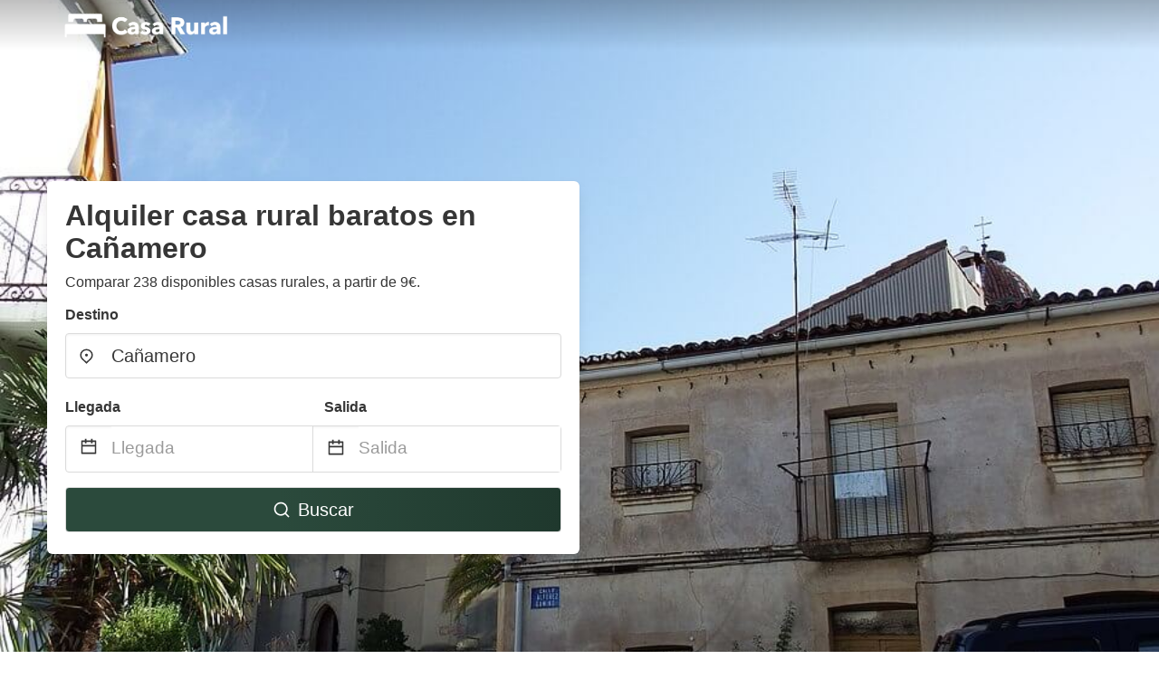

--- FILE ---
content_type: text/html
request_url: https://www.casa-rural.es/canamero-spain
body_size: 74724
content:
<!DOCTYPE html><html lang="es"><head><meta charSet="utf-8"/><meta name="viewport" content="width=device-width, initial-scale=1.0"/><title>Alquiler casa rural baratos en Cañamero desde 9€ | casa-rural.es</title><meta name="title" content="Alquiler casa rural baratos en Cañamero desde 9€ | casa-rural.es"/><meta name="description" content="Desde 9€/noche - ¡Comparar 238 casa rural baratos en la zona de Cañamero! Encuentra las mejores barato alojamientos fácilmente y ahorra hasta un 70% con casa-rural.es"/><link rel="canonical" href="https://www.casa-rural.es/canamero-spain"/><link rel="icon" type="image/x-icon" href="https://storage.googleapis.com/vhr-gcp-usa/logos/hotel-favicon/favicon.ico"/><link rel="icon" type="image/png" href="https://storage.googleapis.com/vhr-gcp-usa/logos/hotel-favicon/favicon-32x32.png" sizes="32x32"/><link rel="icon" type="image/png" href="https://storage.googleapis.com/vhr-gcp-usa/logos/hotel-favicon/favicon-16x16.png" sizes="16x16"/><meta property="og:title" content="Alquiler casa rural baratos en Cañamero desde 9€ | casa-rural.es"/><meta property="og:description" content="Desde 9€/noche - ¡Comparar 238 casa rural baratos en la zona de Cañamero! Encuentra las mejores barato alojamientos fácilmente y ahorra hasta un 70% con casa-rural.es"/><meta name="agd-partner-manual-verification"/><meta name="next-head-count" content="12"/><link rel="preload" href="/_next/static/css/09b51551a1dee98fd52f.css" as="style"/><link rel="stylesheet" href="/_next/static/css/09b51551a1dee98fd52f.css"/><link rel="preload" href="/_next/static/css/baeaa0c79a50d7adec47.css" as="style"/><link rel="stylesheet" href="/_next/static/css/baeaa0c79a50d7adec47.css"/><link rel="preload" href="/_next/static/chunks/main-d4df3cd2b38c1db3cb56.js" as="script"/><link rel="preload" href="/_next/static/chunks/webpack-3ebd2e4c5f70455fd5df.js" as="script"/><link rel="preload" href="/_next/static/chunks/framework.b253b3073c52263d0437.js" as="script"/><link rel="preload" href="/_next/static/chunks/36e48897.86997c975d91371e6ba3.js" as="script"/><link rel="preload" href="/_next/static/chunks/commons.88ae839944f595391cb8.js" as="script"/><link rel="preload" href="/_next/static/chunks/pages/_app-f5b954e96be545996281.js" as="script"/><link rel="preload" href="/_next/static/chunks/62cf2826.4db01173ba49bdcd0676.js" as="script"/><link rel="preload" href="/_next/static/chunks/a29ae703.1f4aba1e12321f56e7f1.js" as="script"/><link rel="preload" href="/_next/static/chunks/4c744e84.30dcdc950a365763ac65.js" as="script"/><link rel="preload" href="/_next/static/chunks/c8eae200.8e6749ae539e1e2c5ab1.js" as="script"/><link rel="preload" href="/_next/static/chunks/fe31f82c.1d4d7c27e449e33f54b1.js" as="script"/><link rel="preload" href="/_next/static/chunks/29107295.ae8513df729d18f6a62a.js" as="script"/><link rel="preload" href="/_next/static/chunks/pages/%5Bmc-slug%5D-24b1db851f1dd1775987.js" as="script"/></head><body><div id="__next"><section class="hero is-medium is-bold" style="background-image:url(https://vhr-public.s3.us-west-2.amazonaws.com/images/es_casa_rural/mc/canamero-spain.jpeg);background-size:cover;background-position:center"><div class="hero-head"><nav class="navbar-gradient-background navbar"><div class="container"><div class="navbar-brand"><a class="navbar-item navbar-logo" href="/"><img src="https://vhr-public.s3.us-west-2.amazonaws.com/logos/es_casa_rural/es_casa_rural_white.png" alt="Logo"/></a></div></div></nav></div><div class="hero-body"><div class="container"><div class="row"><div class="columns"><div class="column is-half-desktop is-two-third-tablet is-fullwidth-mobile px-0"><div class="box search-box"><h1 class="title has-text-dark pb-0 mb-2">Alquiler casa rural baratos en Cañamero</h1><p class="has-text-dark">Comparar 238 disponibles casas rurales, a partir de 9€.</p><div class="section py-1 pt-3 px-0"><div class="row pb-2"><div class="field"><label class="label">Destino</label><div class="control has-icons-left"><div role="combobox" aria-haspopup="listbox" aria-owns="react-autowhatever-1" aria-expanded="false" class="react-autosuggest__container"><div><input type="text" value="Cañamero" autoComplete="off" aria-autocomplete="list" aria-controls="react-autowhatever-1" class="input is-medium" placeholder="Cañamero"/></div><div id="react-autowhatever-1" role="listbox" class="autocomplete-dropdown-container rounded-corner" style="position:absolute;top:110%;left:0;width:100%;box-shadow:0px 6px 16px rgba(0, 0, 0, 0.12);background-color:white;z-index:999"></div></div><span class="icon is-left has-text-dark map-icon-vertical-center"><svg stroke="currentColor" fill="currentColor" stroke-width="0" viewBox="0 0 24 24" height="1em" width="1em" xmlns="http://www.w3.org/2000/svg"><g><path fill="none" d="M0 0h24v24H0z"></path><path d="M12 23.728l-6.364-6.364a9 9 0 1 1 12.728 0L12 23.728zm4.95-7.778a7 7 0 1 0-9.9 0L12 20.9l4.95-4.95zM12 13a2 2 0 1 1 0-4 2 2 0 0 1 0 4z"></path></g></svg></span></div></div></div><div class="row pb-0"><div class="columns py-0 my-0 is-mobile"><div class="column is-half pb-2"><div class="field"><label class="label">Llegada</label></div></div><div class="column is-half pb-2"><div class="field"><label class="label">Salida</label></div></div></div><div class="is-hidden-tablet"></div><div class="is-hidden-mobile"></div><div class="columns py-0 my-0"><div class="column is-full py-0 my-0 mc"><div class="DateRangePicker DateRangePicker_1"><div><div class="DateRangePickerInput DateRangePickerInput_1 DateRangePickerInput__withBorder DateRangePickerInput__withBorder_2"><button class="DateRangePickerInput_calendarIcon DateRangePickerInput_calendarIcon_1" type="button" aria-label="Interact with the calendar and add the check-in date for your trip."><svg stroke="currentColor" fill="currentColor" stroke-width="0" viewBox="0 0 24 24" class="has-text-dark calendar-icon" height="1em" width="1em" xmlns="http://www.w3.org/2000/svg"><g><path fill="none" d="M0 0h24v24H0z"></path><path d="M17 3h4a1 1 0 0 1 1 1v16a1 1 0 0 1-1 1H3a1 1 0 0 1-1-1V4a1 1 0 0 1 1-1h4V1h2v2h6V1h2v2zm-2 2H9v2H7V5H4v4h16V5h-3v2h-2V5zm5 6H4v8h16v-8z"></path></g></svg></button><div class="DateInput DateInput_1"><input type="text" class="DateInput_input DateInput_input_1" aria-label="Llegada" id="startDate" name="startDate" value="" placeholder="Llegada" autoComplete="off" aria-describedby="DateInput__screen-reader-message-startDate"/><p class="DateInput_screenReaderMessage DateInput_screenReaderMessage_1" id="DateInput__screen-reader-message-startDate">Navigate forward to interact with the calendar and select a date. Press the question mark key to get the keyboard shortcuts for changing dates.</p></div><div class="DateRangePickerInput_arrow DateRangePickerInput_arrow_1" aria-hidden="true" role="presentation"><svg stroke="currentColor" fill="currentColor" stroke-width="0" viewBox="0 0 24 24" class="has-text-dark calendar-icon-adjustment" height="1em" width="1em" xmlns="http://www.w3.org/2000/svg"><g><path fill="none" d="M0 0h24v24H0z"></path><path d="M17 3h4a1 1 0 0 1 1 1v16a1 1 0 0 1-1 1H3a1 1 0 0 1-1-1V4a1 1 0 0 1 1-1h4V1h2v2h6V1h2v2zm-2 2H9v2H7V5H4v4h16V5h-3v2h-2V5zm5 6H4v8h16v-8z"></path></g></svg></div><div class="DateInput DateInput_1"><input type="text" class="DateInput_input DateInput_input_1" aria-label="Salida" id="endDate" name="endDate" value="" placeholder="Salida" autoComplete="off" aria-describedby="DateInput__screen-reader-message-endDate"/><p class="DateInput_screenReaderMessage DateInput_screenReaderMessage_1" id="DateInput__screen-reader-message-endDate">Navigate backward to interact with the calendar and select a date. Press the question mark key to get the keyboard shortcuts for changing dates.</p></div></div></div></div></div></div></div><div class="row mt-4"><button class="button is-medium is-fullwidth mc-search-button has-text-white"><svg stroke="currentColor" fill="currentColor" stroke-width="0" viewBox="0 0 24 24" class="mr-2" height="1em" width="1em" xmlns="http://www.w3.org/2000/svg"><g><path fill="none" d="M0 0h24v24H0z"></path><path d="M18.031 16.617l4.283 4.282-1.415 1.415-4.282-4.283A8.96 8.96 0 0 1 11 20c-4.968 0-9-4.032-9-9s4.032-9 9-9 9 4.032 9 9a8.96 8.96 0 0 1-1.969 5.617zm-2.006-.742A6.977 6.977 0 0 0 18 11c0-3.868-3.133-7-7-7-3.868 0-7 3.132-7 7 0 3.867 3.132 7 7 7a6.977 6.977 0 0 0 4.875-1.975l.15-.15z"></path></g></svg>Buscar</button></div></div></div></div></div></div></div></div><div class="hero-foot"><nav class="tabs is-fullwidth"><div class="container"><ul><li class="is-active mc-hero-tab-active"><a><span class="has-text-theme-color" href="#">Promociones</span></a></li><li><a class="mc-hero-tab" href="#map"><span class="has-text-white">Mapa</span></a></li><li><a class="mc-hero-tab" href="#amenities"><span class="has-text-white">Comodidades</span></a></li><li><a class="mc-hero-tab" href="#price-distribution"><span class="has-text-white">Rango de precios</span></a></li><li><a class="mc-hero-tab" href="#faqs"><span class="has-text-white">Guías de Viajes y Preguntas Frecuentes</span></a></li></ul></div></nav></div></section><section class="section"><div class="container"><div style="display:flex;flex-direction:row;align-items:center;justify-content:flex-start;margin-bottom:8px"><span style="padding-right:8px;color:#FFC039;font-size:18px"><svg stroke="currentColor" fill="currentColor" stroke-width="0" viewBox="0 0 320 512" height="1em" width="1em" xmlns="http://www.w3.org/2000/svg"><path d="M296 160H180.6l42.6-129.8C227.2 15 215.7 0 200 0H56C44 0 33.8 8.9 32.2 20.8l-32 240C-1.7 275.2 9.5 288 24 288h118.7L96.6 482.5c-3.6 15.2 8 29.5 23.3 29.5 8.4 0 16.4-4.4 20.8-12l176-304c9.3-15.9-2.2-36-20.7-36z"></path></svg></span><h3 class="subtitle has-text-theme-color">Ahorra hasta un 91%</h3></div><h2 class="title">Las Mejores Ofertas de Alquileres de Casa Rural Barato cerca de Cañamero</h2><div class="columns is-multiline"><div class="column is-one-quarter-widescreen is-one-third-desktop is-half-tablet"><div style="height:100%;display:flex;flex-direction:column;cursor:pointer" class="property-call-for-action-highlighter"><div class="carousel"><figure class="image has-ratio" style="position:relative"><div class="horizontalSlider___281Ls carousel__slider carousel__slider--horizontal" aria-live="polite" aria-label="slider" tabindex="0" role="listbox"><div class="carousel__slider-tray-wrapper carousel__slider-tray-wrap--horizontal"><div class="sliderTray___-vHFQ sliderAnimation___300FY carousel__slider-tray carousel__slider-tray--horizontal" style="width:400%;transform:translateX(0%) translateX(0px);flex-direction:row"><div tabindex="0" aria-selected="true" aria-label="slide" role="option" class="slide___3-Nqo slideHorizontal___1NzNV carousel__slide carousel__slide--visible" style="width:25%;padding-bottom:16.666666666666668%"><div class="slideInner___2mfX9 carousel__inner-slide"><figure class="image has-ratio is-3by2"><img class="rounded-corner image-fit image-background" src="https://images.trvl-media.com/lodging/35000000/34060000/34051500/34051422/4058362f.jpg?impolicy=fcrop&amp;w=1000&amp;h=666&amp;quality=medium" alt="Apartment for 2 people in one place (A4)" loading="lazy"/></figure></div></div><div tabindex="-1" aria-selected="false" aria-label="slide" role="option" class="slide___3-Nqo slideHorizontal___1NzNV carousel__slide carousel__slide--hidden" style="width:25%;padding-bottom:16.666666666666668%"><div class="slideInner___2mfX9 carousel__inner-slide"><figure class="image has-ratio is-3by2"><img class="rounded-corner image-fit image-background" src="https://images.trvl-media.com/lodging/35000000/34060000/34051500/34051422/6fd1485e.jpg?impolicy=fcrop&amp;w=1000&amp;h=666&amp;quality=medium" alt="Apartment for 2 people in one place (A4)" loading="lazy"/></figure></div></div><div tabindex="-1" aria-selected="false" aria-label="slide" role="option" class="slide___3-Nqo slideHorizontal___1NzNV carousel__slide carousel__slide--hidden" style="width:25%;padding-bottom:16.666666666666668%"><div class="slideInner___2mfX9 carousel__inner-slide"><figure class="image has-ratio is-3by2"><img class="rounded-corner image-fit image-background" src="https://images.trvl-media.com/lodging/35000000/34060000/34051500/34051422/03b643bc.jpg?impolicy=fcrop&amp;w=1000&amp;h=666&amp;quality=medium" alt="Apartment for 2 people in one place (A4)" loading="lazy"/></figure></div></div><div tabindex="-1" aria-selected="false" aria-label="slide" role="option" class="slide___3-Nqo slideHorizontal___1NzNV carousel__slide carousel__slide--hidden" style="width:25%;padding-bottom:16.666666666666668%"><div class="slideInner___2mfX9 carousel__inner-slide"><figure class="image has-ratio is-3by2"><img class="rounded-corner image-fit image-background" src="https://images.trvl-media.com/lodging/35000000/34060000/34051500/34051422/3de5b70a.jpg?impolicy=fcrop&amp;w=1000&amp;h=666&amp;quality=medium" alt="Apartment for 2 people in one place (A4)" loading="lazy"/></figure></div></div></div></div></div><button type="button" aria-label="previous" class="buttonBack___1mlaL carousel__back-button" disabled="" style="height:28px;width:28px;position:absolute;top:50%;left:4px;transform:translateY(-50%);background-color:white;opacity:0.8;border:white;border-radius:50%"><div style="width:100%;height:100%;display:flex;flex-direction:column;align-items:center;justify-content:center"><svg stroke="currentColor" fill="currentColor" stroke-width="0" viewBox="0 0 320 512" style="color:black;font-size:16px" height="1em" width="1em" xmlns="http://www.w3.org/2000/svg"><path d="M34.52 239.03L228.87 44.69c9.37-9.37 24.57-9.37 33.94 0l22.67 22.67c9.36 9.36 9.37 24.52.04 33.9L131.49 256l154.02 154.75c9.34 9.38 9.32 24.54-.04 33.9l-22.67 22.67c-9.37 9.37-24.57 9.37-33.94 0L34.52 272.97c-9.37-9.37-9.37-24.57 0-33.94z"></path></svg></div></button><button type="button" aria-label="next" class="buttonNext___2mOCa carousel__next-button" style="height:28px;width:28px;position:absolute;top:50%;right:4px;transform:translateY(-50%);background-color:white;opacity:0.8;border:white;border-radius:50%"><div style="width:100%;height:100%;display:flex;flex-direction:column;align-items:center;justify-content:center"><svg stroke="currentColor" fill="currentColor" stroke-width="0" viewBox="0 0 320 512" style="color:black;font-size:16px" height="1em" width="1em" xmlns="http://www.w3.org/2000/svg"><path d="M285.476 272.971L91.132 467.314c-9.373 9.373-24.569 9.373-33.941 0l-22.667-22.667c-9.357-9.357-9.375-24.522-.04-33.901L188.505 256 34.484 101.255c-9.335-9.379-9.317-24.544.04-33.901l22.667-22.667c9.373-9.373 24.569-9.373 33.941 0L285.475 239.03c9.373 9.372 9.373 24.568.001 33.941z"></path></svg></div></button><div style="position:absolute;bottom:4px;left:4px;border-radius:4px;background-color:rgba(255, 255, 255, 0.85);padding:4px 8px;display:flex;flex-direction:row;align-items:center;justify-content:center;font-size:14px" class="has-text-dark is-hidden"><svg stroke="currentColor" fill="currentColor" stroke-width="0" viewBox="0 0 320 512" class="mr-1" height="1em" width="1em" xmlns="http://www.w3.org/2000/svg"><path d="M296 160H180.6l42.6-129.8C227.2 15 215.7 0 200 0H56C44 0 33.8 8.9 32.2 20.8l-32 240C-1.7 275.2 9.5 288 24 288h118.7L96.6 482.5c-3.6 15.2 8 29.5 23.3 29.5 8.4 0 16.4-4.4 20.8-12l176-304c9.3-15.9-2.2-36-20.7-36z"></path></svg></div></figure></div><div style="padding-top:8px;flex:1;display:flex;flex-direction:column;justify-content:space-between"><div><span style="font-size:14px;line-height:16pt;vertical-align:center;margin-bottom:4px" class="has-text-dark mr-1"><svg stroke="currentColor" fill="currentColor" stroke-width="0" viewBox="0 0 576 512" style="color:rgba(255, 55, 91, 1);position:relative;top:1px;margin-right:4px" height="1em" width="1em" xmlns="http://www.w3.org/2000/svg"><path d="M259.3 17.8L194 150.2 47.9 171.5c-26.2 3.8-36.7 36.1-17.7 54.6l105.7 103-25 145.5c-4.5 26.3 23.2 46 46.4 33.7L288 439.6l130.7 68.7c23.2 12.2 50.9-7.4 46.4-33.7l-25-145.5 105.7-103c19-18.5 8.5-50.8-17.7-54.6L382 150.2 316.7 17.8c-11.7-23.6-45.6-23.9-57.4 0z"></path></svg>9.8<!-- --> (<!-- -->8<!-- --> <!-- -->evaluaciones<!-- -->)</span><div style="font-size:16px" class="has-text-dark">Apartment for 2 people in one place (A4)</div><div style="font-size:14px;line-height:16pt" class="has-text-grey">casa de campo · 2 Huéspedes · 1 Dormitorio</div></div><div style="margin-top:4px;font-size:16px;display:flex;flex-direction:row;align-items:flex-end;justify-content:space-between" class="has-text-dark"><div><div></div><div><b>97 €</b> <!-- -->por noche<span class="has-text-dark is-size-6">*</span></div></div><img src="https://firebasestorage.googleapis.com/v0/b/vacationhomerents-stage.appspot.com/o/vrbo_logo.png?alt=media&amp;token=3478aed1-e93a-4d35-be72-86c673afe30e" style="height:16px;max-width:72px;object-fit:contain"/></div></div><div style="margin-top:8px;margin-bottom:8px" class="property-call-for-action-button">Ver oferta</div></div></div><div class="column is-one-quarter-widescreen is-one-third-desktop is-half-tablet"><div style="height:100%;display:flex;flex-direction:column;cursor:pointer" class="property-call-for-action-highlighter"><div class="carousel"><figure class="image has-ratio" style="position:relative"><div class="horizontalSlider___281Ls carousel__slider carousel__slider--horizontal" aria-live="polite" aria-label="slider" tabindex="0" role="listbox"><div class="carousel__slider-tray-wrapper carousel__slider-tray-wrap--horizontal"><div class="sliderTray___-vHFQ sliderAnimation___300FY carousel__slider-tray carousel__slider-tray--horizontal" style="width:400%;transform:translateX(0%) translateX(0px);flex-direction:row"><div tabindex="0" aria-selected="true" aria-label="slide" role="option" class="slide___3-Nqo slideHorizontal___1NzNV carousel__slide carousel__slide--visible" style="width:25%;padding-bottom:16.666666666666668%"><div class="slideInner___2mfX9 carousel__inner-slide"><figure class="image has-ratio is-3by2"><img class="rounded-corner image-fit image-background" src="https://images.trvl-media.com/lodging/35000000/34440000/34435300/34435247/0e76acc7.jpg?impolicy=fcrop&amp;w=1000&amp;h=666&amp;quality=medium" alt="Casa del Conde for 12 people" loading="lazy"/></figure></div></div><div tabindex="-1" aria-selected="false" aria-label="slide" role="option" class="slide___3-Nqo slideHorizontal___1NzNV carousel__slide carousel__slide--hidden" style="width:25%;padding-bottom:16.666666666666668%"><div class="slideInner___2mfX9 carousel__inner-slide"><figure class="image has-ratio is-3by2"><img class="rounded-corner image-fit image-background" src="https://images.trvl-media.com/lodging/35000000/34440000/34435300/34435247/d0dd9f4d.jpg?impolicy=fcrop&amp;w=1000&amp;h=666&amp;quality=medium" alt="Casa del Conde for 12 people" loading="lazy"/></figure></div></div><div tabindex="-1" aria-selected="false" aria-label="slide" role="option" class="slide___3-Nqo slideHorizontal___1NzNV carousel__slide carousel__slide--hidden" style="width:25%;padding-bottom:16.666666666666668%"><div class="slideInner___2mfX9 carousel__inner-slide"><figure class="image has-ratio is-3by2"><img class="rounded-corner image-fit image-background" src="https://images.trvl-media.com/lodging/35000000/34440000/34435300/34435247/f1a97591.jpg?impolicy=fcrop&amp;w=1000&amp;h=666&amp;quality=medium" alt="Casa del Conde for 12 people" loading="lazy"/></figure></div></div><div tabindex="-1" aria-selected="false" aria-label="slide" role="option" class="slide___3-Nqo slideHorizontal___1NzNV carousel__slide carousel__slide--hidden" style="width:25%;padding-bottom:16.666666666666668%"><div class="slideInner___2mfX9 carousel__inner-slide"><figure class="image has-ratio is-3by2"><img class="rounded-corner image-fit image-background" src="https://images.trvl-media.com/lodging/35000000/34440000/34435300/34435247/ad5df7e3.jpg?impolicy=fcrop&amp;w=1000&amp;h=666&amp;quality=medium" alt="Casa del Conde for 12 people" loading="lazy"/></figure></div></div></div></div></div><button type="button" aria-label="previous" class="buttonBack___1mlaL carousel__back-button" disabled="" style="height:28px;width:28px;position:absolute;top:50%;left:4px;transform:translateY(-50%);background-color:white;opacity:0.8;border:white;border-radius:50%"><div style="width:100%;height:100%;display:flex;flex-direction:column;align-items:center;justify-content:center"><svg stroke="currentColor" fill="currentColor" stroke-width="0" viewBox="0 0 320 512" style="color:black;font-size:16px" height="1em" width="1em" xmlns="http://www.w3.org/2000/svg"><path d="M34.52 239.03L228.87 44.69c9.37-9.37 24.57-9.37 33.94 0l22.67 22.67c9.36 9.36 9.37 24.52.04 33.9L131.49 256l154.02 154.75c9.34 9.38 9.32 24.54-.04 33.9l-22.67 22.67c-9.37 9.37-24.57 9.37-33.94 0L34.52 272.97c-9.37-9.37-9.37-24.57 0-33.94z"></path></svg></div></button><button type="button" aria-label="next" class="buttonNext___2mOCa carousel__next-button" style="height:28px;width:28px;position:absolute;top:50%;right:4px;transform:translateY(-50%);background-color:white;opacity:0.8;border:white;border-radius:50%"><div style="width:100%;height:100%;display:flex;flex-direction:column;align-items:center;justify-content:center"><svg stroke="currentColor" fill="currentColor" stroke-width="0" viewBox="0 0 320 512" style="color:black;font-size:16px" height="1em" width="1em" xmlns="http://www.w3.org/2000/svg"><path d="M285.476 272.971L91.132 467.314c-9.373 9.373-24.569 9.373-33.941 0l-22.667-22.667c-9.357-9.357-9.375-24.522-.04-33.901L188.505 256 34.484 101.255c-9.335-9.379-9.317-24.544.04-33.901l22.667-22.667c9.373-9.373 24.569-9.373 33.941 0L285.475 239.03c9.373 9.372 9.373 24.568.001 33.941z"></path></svg></div></button><div style="position:absolute;bottom:4px;left:4px;border-radius:4px;background-color:rgba(255, 255, 255, 0.85);padding:4px 8px;display:flex;flex-direction:row;align-items:center;justify-content:center;font-size:14px" class="has-text-dark is-hidden"><svg stroke="currentColor" fill="currentColor" stroke-width="0" viewBox="0 0 320 512" class="mr-1" height="1em" width="1em" xmlns="http://www.w3.org/2000/svg"><path d="M296 160H180.6l42.6-129.8C227.2 15 215.7 0 200 0H56C44 0 33.8 8.9 32.2 20.8l-32 240C-1.7 275.2 9.5 288 24 288h118.7L96.6 482.5c-3.6 15.2 8 29.5 23.3 29.5 8.4 0 16.4-4.4 20.8-12l176-304c9.3-15.9-2.2-36-20.7-36z"></path></svg></div></figure></div><div style="padding-top:8px;flex:1;display:flex;flex-direction:column;justify-content:space-between"><div><div style="font-size:16px" class="has-text-dark">Casa del Conde for 12 people</div><div style="font-size:14px;line-height:16pt" class="has-text-grey">casa de campo · 2 Huéspedes · 1 Dormitorio</div></div><div style="margin-top:4px;font-size:16px;display:flex;flex-direction:row;align-items:flex-end;justify-content:space-between" class="has-text-dark"><div><div></div><div><b>321 €</b> <!-- -->por noche<span class="has-text-dark is-size-6">*</span></div></div><img src="https://firebasestorage.googleapis.com/v0/b/vacationhomerents-stage.appspot.com/o/vrbo_logo.png?alt=media&amp;token=3478aed1-e93a-4d35-be72-86c673afe30e" style="height:16px;max-width:72px;object-fit:contain"/></div></div><div style="margin-top:8px;margin-bottom:8px" class="property-call-for-action-button">Ver oferta</div></div></div><div class="column is-one-quarter-widescreen is-one-third-desktop is-half-tablet"><div style="height:100%;display:flex;flex-direction:column;cursor:pointer" class="property-call-for-action-highlighter"><div class="carousel"><figure class="image has-ratio" style="position:relative"><div class="horizontalSlider___281Ls carousel__slider carousel__slider--horizontal" aria-live="polite" aria-label="slider" tabindex="0" role="listbox"><div class="carousel__slider-tray-wrapper carousel__slider-tray-wrap--horizontal"><div class="sliderTray___-vHFQ sliderAnimation___300FY carousel__slider-tray carousel__slider-tray--horizontal" style="width:400%;transform:translateX(0%) translateX(0px);flex-direction:row"><div tabindex="0" aria-selected="true" aria-label="slide" role="option" class="slide___3-Nqo slideHorizontal___1NzNV carousel__slide carousel__slide--visible" style="width:25%;padding-bottom:16.666666666666668%"><div class="slideInner___2mfX9 carousel__inner-slide"><figure class="image has-ratio is-3by2"><img class="rounded-corner image-fit image-background" src="https://images.trvl-media.com/lodging/35000000/34460000/34451800/34451714/54be78d1.jpg?impolicy=fcrop&amp;w=1000&amp;h=666&amp;quality=medium" alt="The House of Luis for 4 people" loading="lazy"/></figure></div></div><div tabindex="-1" aria-selected="false" aria-label="slide" role="option" class="slide___3-Nqo slideHorizontal___1NzNV carousel__slide carousel__slide--hidden" style="width:25%;padding-bottom:16.666666666666668%"><div class="slideInner___2mfX9 carousel__inner-slide"><figure class="image has-ratio is-3by2"><img class="rounded-corner image-fit image-background" src="https://images.trvl-media.com/lodging/35000000/34460000/34451800/34451714/924931a5.jpg?impolicy=fcrop&amp;w=1000&amp;h=666&amp;quality=medium" alt="The House of Luis for 4 people" loading="lazy"/></figure></div></div><div tabindex="-1" aria-selected="false" aria-label="slide" role="option" class="slide___3-Nqo slideHorizontal___1NzNV carousel__slide carousel__slide--hidden" style="width:25%;padding-bottom:16.666666666666668%"><div class="slideInner___2mfX9 carousel__inner-slide"><figure class="image has-ratio is-3by2"><img class="rounded-corner image-fit image-background" src="https://images.trvl-media.com/lodging/35000000/34460000/34451800/34451714/ad0c382e.jpg?impolicy=fcrop&amp;w=1000&amp;h=666&amp;quality=medium" alt="The House of Luis for 4 people" loading="lazy"/></figure></div></div><div tabindex="-1" aria-selected="false" aria-label="slide" role="option" class="slide___3-Nqo slideHorizontal___1NzNV carousel__slide carousel__slide--hidden" style="width:25%;padding-bottom:16.666666666666668%"><div class="slideInner___2mfX9 carousel__inner-slide"><figure class="image has-ratio is-3by2"><img class="rounded-corner image-fit image-background" src="https://images.trvl-media.com/lodging/35000000/34460000/34451800/34451714/dd48f364.jpg?impolicy=fcrop&amp;w=1000&amp;h=666&amp;quality=medium" alt="The House of Luis for 4 people" loading="lazy"/></figure></div></div></div></div></div><button type="button" aria-label="previous" class="buttonBack___1mlaL carousel__back-button" disabled="" style="height:28px;width:28px;position:absolute;top:50%;left:4px;transform:translateY(-50%);background-color:white;opacity:0.8;border:white;border-radius:50%"><div style="width:100%;height:100%;display:flex;flex-direction:column;align-items:center;justify-content:center"><svg stroke="currentColor" fill="currentColor" stroke-width="0" viewBox="0 0 320 512" style="color:black;font-size:16px" height="1em" width="1em" xmlns="http://www.w3.org/2000/svg"><path d="M34.52 239.03L228.87 44.69c9.37-9.37 24.57-9.37 33.94 0l22.67 22.67c9.36 9.36 9.37 24.52.04 33.9L131.49 256l154.02 154.75c9.34 9.38 9.32 24.54-.04 33.9l-22.67 22.67c-9.37 9.37-24.57 9.37-33.94 0L34.52 272.97c-9.37-9.37-9.37-24.57 0-33.94z"></path></svg></div></button><button type="button" aria-label="next" class="buttonNext___2mOCa carousel__next-button" style="height:28px;width:28px;position:absolute;top:50%;right:4px;transform:translateY(-50%);background-color:white;opacity:0.8;border:white;border-radius:50%"><div style="width:100%;height:100%;display:flex;flex-direction:column;align-items:center;justify-content:center"><svg stroke="currentColor" fill="currentColor" stroke-width="0" viewBox="0 0 320 512" style="color:black;font-size:16px" height="1em" width="1em" xmlns="http://www.w3.org/2000/svg"><path d="M285.476 272.971L91.132 467.314c-9.373 9.373-24.569 9.373-33.941 0l-22.667-22.667c-9.357-9.357-9.375-24.522-.04-33.901L188.505 256 34.484 101.255c-9.335-9.379-9.317-24.544.04-33.901l22.667-22.667c9.373-9.373 24.569-9.373 33.941 0L285.475 239.03c9.373 9.372 9.373 24.568.001 33.941z"></path></svg></div></button><div style="position:absolute;bottom:4px;left:4px;border-radius:4px;background-color:rgba(255, 255, 255, 0.85);padding:4px 8px;display:flex;flex-direction:row;align-items:center;justify-content:center;font-size:14px" class="has-text-dark is-hidden"><svg stroke="currentColor" fill="currentColor" stroke-width="0" viewBox="0 0 320 512" class="mr-1" height="1em" width="1em" xmlns="http://www.w3.org/2000/svg"><path d="M296 160H180.6l42.6-129.8C227.2 15 215.7 0 200 0H56C44 0 33.8 8.9 32.2 20.8l-32 240C-1.7 275.2 9.5 288 24 288h118.7L96.6 482.5c-3.6 15.2 8 29.5 23.3 29.5 8.4 0 16.4-4.4 20.8-12l176-304c9.3-15.9-2.2-36-20.7-36z"></path></svg></div></figure></div><div style="padding-top:8px;flex:1;display:flex;flex-direction:column;justify-content:space-between"><div><span style="font-size:14px;line-height:16pt;vertical-align:center;margin-bottom:4px" class="has-text-dark mr-1"><svg stroke="currentColor" fill="currentColor" stroke-width="0" viewBox="0 0 576 512" style="color:rgba(255, 55, 91, 1);position:relative;top:1px;margin-right:4px" height="1em" width="1em" xmlns="http://www.w3.org/2000/svg"><path d="M259.3 17.8L194 150.2 47.9 171.5c-26.2 3.8-36.7 36.1-17.7 54.6l105.7 103-25 145.5c-4.5 26.3 23.2 46 46.4 33.7L288 439.6l130.7 68.7c23.2 12.2 50.9-7.4 46.4-33.7l-25-145.5 105.7-103c19-18.5 8.5-50.8-17.7-54.6L382 150.2 316.7 17.8c-11.7-23.6-45.6-23.9-57.4 0z"></path></svg>9.4<!-- --> (<!-- -->3<!-- --> <!-- -->evaluaciones<!-- -->)</span><div style="font-size:16px" class="has-text-dark">The House of Luis for 4 people</div><div style="font-size:14px;line-height:16pt" class="has-text-grey">casa de campo · 2 Huéspedes · 1 Dormitorio</div></div><div style="margin-top:4px;font-size:16px;display:flex;flex-direction:row;align-items:flex-end;justify-content:space-between" class="has-text-dark"><div><div></div><div><b>131 €</b> <!-- -->por noche<span class="has-text-dark is-size-6">*</span></div></div><img src="https://firebasestorage.googleapis.com/v0/b/vacationhomerents-stage.appspot.com/o/vrbo_logo.png?alt=media&amp;token=3478aed1-e93a-4d35-be72-86c673afe30e" style="height:16px;max-width:72px;object-fit:contain"/></div></div><div style="margin-top:8px;margin-bottom:8px" class="property-call-for-action-button">Ver oferta</div></div></div><div class="column is-one-quarter-widescreen is-one-third-desktop is-half-tablet"><div style="height:100%;display:flex;flex-direction:column;cursor:pointer" class="property-call-for-action-highlighter"><div class="carousel"><figure class="image has-ratio" style="position:relative"><div class="horizontalSlider___281Ls carousel__slider carousel__slider--horizontal" aria-live="polite" aria-label="slider" tabindex="0" role="listbox"><div class="carousel__slider-tray-wrapper carousel__slider-tray-wrap--horizontal"><div class="sliderTray___-vHFQ sliderAnimation___300FY carousel__slider-tray carousel__slider-tray--horizontal" style="width:400%;transform:translateX(0%) translateX(0px);flex-direction:row"><div tabindex="0" aria-selected="true" aria-label="slide" role="option" class="slide___3-Nqo slideHorizontal___1NzNV carousel__slide carousel__slide--visible" style="width:25%;padding-bottom:16.666666666666668%"><div class="slideInner___2mfX9 carousel__inner-slide"><figure class="image has-ratio is-3by2"><img class="rounded-corner image-fit image-background" src="https://q-xx.bstatic.com/xdata/images/hotel/max500/411029730.jpg?k=aa43078e92354024cd62248a1676bb14ce7978091cdd29b01abf97b1830dba0f&amp;o=" alt="Casa Rural Ardwina II" loading="lazy"/></figure></div></div><div tabindex="-1" aria-selected="false" aria-label="slide" role="option" class="slide___3-Nqo slideHorizontal___1NzNV carousel__slide carousel__slide--hidden" style="width:25%;padding-bottom:16.666666666666668%"><div class="slideInner___2mfX9 carousel__inner-slide"><figure class="image has-ratio is-3by2"><img class="rounded-corner image-fit image-background" src="https://q-xx.bstatic.com/xdata/images/hotel/max500/411029733.jpg?k=fa4523486af6dd018c6f5e17bd75874738cf7d6ee717a8be4e9b5c46fb71b947&amp;o=" alt="Casa Rural Ardwina II" loading="lazy"/></figure></div></div><div tabindex="-1" aria-selected="false" aria-label="slide" role="option" class="slide___3-Nqo slideHorizontal___1NzNV carousel__slide carousel__slide--hidden" style="width:25%;padding-bottom:16.666666666666668%"><div class="slideInner___2mfX9 carousel__inner-slide"><figure class="image has-ratio is-3by2"><img class="rounded-corner image-fit image-background" src="https://q-xx.bstatic.com/xdata/images/hotel/max500/411029735.jpg?k=fa5cd8824e5cae8418faa5d602b4aca53450fd7f485db52325dbc368c4e86b32&amp;o=" alt="Casa Rural Ardwina II" loading="lazy"/></figure></div></div><div tabindex="-1" aria-selected="false" aria-label="slide" role="option" class="slide___3-Nqo slideHorizontal___1NzNV carousel__slide carousel__slide--hidden" style="width:25%;padding-bottom:16.666666666666668%"><div class="slideInner___2mfX9 carousel__inner-slide"><figure class="image has-ratio is-3by2"><img class="rounded-corner image-fit image-background" src="https://q-xx.bstatic.com/xdata/images/hotel/max500/411029736.jpg?k=b0ac6f5001a75353fe6783d3c149ef82ee92dd1dd9d6e8c7b63b1add2fbae924&amp;o=" alt="Casa Rural Ardwina II" loading="lazy"/></figure></div></div></div></div></div><button type="button" aria-label="previous" class="buttonBack___1mlaL carousel__back-button" disabled="" style="height:28px;width:28px;position:absolute;top:50%;left:4px;transform:translateY(-50%);background-color:white;opacity:0.8;border:white;border-radius:50%"><div style="width:100%;height:100%;display:flex;flex-direction:column;align-items:center;justify-content:center"><svg stroke="currentColor" fill="currentColor" stroke-width="0" viewBox="0 0 320 512" style="color:black;font-size:16px" height="1em" width="1em" xmlns="http://www.w3.org/2000/svg"><path d="M34.52 239.03L228.87 44.69c9.37-9.37 24.57-9.37 33.94 0l22.67 22.67c9.36 9.36 9.37 24.52.04 33.9L131.49 256l154.02 154.75c9.34 9.38 9.32 24.54-.04 33.9l-22.67 22.67c-9.37 9.37-24.57 9.37-33.94 0L34.52 272.97c-9.37-9.37-9.37-24.57 0-33.94z"></path></svg></div></button><button type="button" aria-label="next" class="buttonNext___2mOCa carousel__next-button" style="height:28px;width:28px;position:absolute;top:50%;right:4px;transform:translateY(-50%);background-color:white;opacity:0.8;border:white;border-radius:50%"><div style="width:100%;height:100%;display:flex;flex-direction:column;align-items:center;justify-content:center"><svg stroke="currentColor" fill="currentColor" stroke-width="0" viewBox="0 0 320 512" style="color:black;font-size:16px" height="1em" width="1em" xmlns="http://www.w3.org/2000/svg"><path d="M285.476 272.971L91.132 467.314c-9.373 9.373-24.569 9.373-33.941 0l-22.667-22.667c-9.357-9.357-9.375-24.522-.04-33.901L188.505 256 34.484 101.255c-9.335-9.379-9.317-24.544.04-33.901l22.667-22.667c9.373-9.373 24.569-9.373 33.941 0L285.475 239.03c9.373 9.372 9.373 24.568.001 33.941z"></path></svg></div></button><div style="position:absolute;bottom:4px;left:4px;border-radius:4px;background-color:rgba(255, 255, 255, 0.85);padding:4px 8px;display:flex;flex-direction:row;align-items:center;justify-content:center;font-size:14px" class="has-text-dark is-hidden"><svg stroke="currentColor" fill="currentColor" stroke-width="0" viewBox="0 0 320 512" class="mr-1" height="1em" width="1em" xmlns="http://www.w3.org/2000/svg"><path d="M296 160H180.6l42.6-129.8C227.2 15 215.7 0 200 0H56C44 0 33.8 8.9 32.2 20.8l-32 240C-1.7 275.2 9.5 288 24 288h118.7L96.6 482.5c-3.6 15.2 8 29.5 23.3 29.5 8.4 0 16.4-4.4 20.8-12l176-304c9.3-15.9-2.2-36-20.7-36z"></path></svg></div></figure></div><div style="padding-top:8px;flex:1;display:flex;flex-direction:column;justify-content:space-between"><div><div style="font-size:16px" class="has-text-dark">Casa Rural Ardwina II</div><div style="font-size:14px;line-height:16pt" class="has-text-grey">casa de vacaciones · 2 Huéspedes · 1 Dormitorio</div></div><div style="margin-top:4px;font-size:16px;display:flex;flex-direction:row;align-items:flex-end;justify-content:space-between" class="has-text-dark"><div><div></div><div><b>110 €</b> <!-- -->por noche</div></div><img src="https://firebasestorage.googleapis.com/v0/b/vacationhomerents-stage.appspot.com/o/MC%2FBooking.svg?alt=media&amp;token=b5174eeb-bf35-4740-b7eb-29d7b16b4503" style="height:16px;max-width:72px;object-fit:contain"/></div></div><div style="margin-top:8px;margin-bottom:8px" class="property-call-for-action-button">Ver oferta</div></div></div><div class="column is-one-quarter-widescreen is-one-third-desktop is-half-tablet"><div style="height:100%;display:flex;flex-direction:column;cursor:pointer" class="property-call-for-action-highlighter"><div class="carousel"><figure class="image has-ratio" style="position:relative"><div class="horizontalSlider___281Ls carousel__slider carousel__slider--horizontal" aria-live="polite" aria-label="slider" tabindex="0" role="listbox"><div class="carousel__slider-tray-wrapper carousel__slider-tray-wrap--horizontal"><div class="sliderTray___-vHFQ sliderAnimation___300FY carousel__slider-tray carousel__slider-tray--horizontal" style="width:400%;transform:translateX(0%) translateX(0px);flex-direction:row"><div tabindex="0" aria-selected="true" aria-label="slide" role="option" class="slide___3-Nqo slideHorizontal___1NzNV carousel__slide carousel__slide--visible" style="width:25%;padding-bottom:16.666666666666668%"><div class="slideInner___2mfX9 carousel__inner-slide"><figure class="image has-ratio is-3by2"><img class="rounded-corner image-fit image-background" src="https://q-xx.bstatic.com/xdata/images/hotel/max500/21753293.jpg?k=5ba8f50561280f79add8ce03c17e5ed7446a25df4fe18d1e407a7a20213f7908&amp;o=" alt="Hostal Cerezo 2" loading="lazy"/></figure></div></div><div tabindex="-1" aria-selected="false" aria-label="slide" role="option" class="slide___3-Nqo slideHorizontal___1NzNV carousel__slide carousel__slide--hidden" style="width:25%;padding-bottom:16.666666666666668%"><div class="slideInner___2mfX9 carousel__inner-slide"><figure class="image has-ratio is-3by2"><img class="rounded-corner image-fit image-background" src="https://q-xx.bstatic.com/xdata/images/hotel/max500/21753298.jpg?k=6f2df0c770989e840a8078da3157ee1d163e56cec2e3764dff55bfef6177e800&amp;o=" alt="Hostal Cerezo 2" loading="lazy"/></figure></div></div><div tabindex="-1" aria-selected="false" aria-label="slide" role="option" class="slide___3-Nqo slideHorizontal___1NzNV carousel__slide carousel__slide--hidden" style="width:25%;padding-bottom:16.666666666666668%"><div class="slideInner___2mfX9 carousel__inner-slide"><figure class="image has-ratio is-3by2"><img class="rounded-corner image-fit image-background" src="https://q-xx.bstatic.com/xdata/images/hotel/max500/21753301.jpg?k=e4466ff61f6665ce8cc2cf7fccae1cfcc61145ecdbdbd418c05c0ff6d6540e31&amp;o=" alt="Hostal Cerezo 2" loading="lazy"/></figure></div></div><div tabindex="-1" aria-selected="false" aria-label="slide" role="option" class="slide___3-Nqo slideHorizontal___1NzNV carousel__slide carousel__slide--hidden" style="width:25%;padding-bottom:16.666666666666668%"><div class="slideInner___2mfX9 carousel__inner-slide"><figure class="image has-ratio is-3by2"><img class="rounded-corner image-fit image-background" src="https://q-xx.bstatic.com/xdata/images/hotel/max500/21753320.jpg?k=42b9e7c1b596d993e95d37b49d272c7f506199be41521a4dad5413bccba68918&amp;o=" alt="Hostal Cerezo 2" loading="lazy"/></figure></div></div></div></div></div><button type="button" aria-label="previous" class="buttonBack___1mlaL carousel__back-button" disabled="" style="height:28px;width:28px;position:absolute;top:50%;left:4px;transform:translateY(-50%);background-color:white;opacity:0.8;border:white;border-radius:50%"><div style="width:100%;height:100%;display:flex;flex-direction:column;align-items:center;justify-content:center"><svg stroke="currentColor" fill="currentColor" stroke-width="0" viewBox="0 0 320 512" style="color:black;font-size:16px" height="1em" width="1em" xmlns="http://www.w3.org/2000/svg"><path d="M34.52 239.03L228.87 44.69c9.37-9.37 24.57-9.37 33.94 0l22.67 22.67c9.36 9.36 9.37 24.52.04 33.9L131.49 256l154.02 154.75c9.34 9.38 9.32 24.54-.04 33.9l-22.67 22.67c-9.37 9.37-24.57 9.37-33.94 0L34.52 272.97c-9.37-9.37-9.37-24.57 0-33.94z"></path></svg></div></button><button type="button" aria-label="next" class="buttonNext___2mOCa carousel__next-button" style="height:28px;width:28px;position:absolute;top:50%;right:4px;transform:translateY(-50%);background-color:white;opacity:0.8;border:white;border-radius:50%"><div style="width:100%;height:100%;display:flex;flex-direction:column;align-items:center;justify-content:center"><svg stroke="currentColor" fill="currentColor" stroke-width="0" viewBox="0 0 320 512" style="color:black;font-size:16px" height="1em" width="1em" xmlns="http://www.w3.org/2000/svg"><path d="M285.476 272.971L91.132 467.314c-9.373 9.373-24.569 9.373-33.941 0l-22.667-22.667c-9.357-9.357-9.375-24.522-.04-33.901L188.505 256 34.484 101.255c-9.335-9.379-9.317-24.544.04-33.901l22.667-22.667c9.373-9.373 24.569-9.373 33.941 0L285.475 239.03c9.373 9.372 9.373 24.568.001 33.941z"></path></svg></div></button><div style="position:absolute;bottom:4px;left:4px;border-radius:4px;background-color:rgba(255, 255, 255, 0.85);padding:4px 8px;display:flex;flex-direction:row;align-items:center;justify-content:center;font-size:14px" class="has-text-dark is-hidden"><svg stroke="currentColor" fill="currentColor" stroke-width="0" viewBox="0 0 320 512" class="mr-1" height="1em" width="1em" xmlns="http://www.w3.org/2000/svg"><path d="M296 160H180.6l42.6-129.8C227.2 15 215.7 0 200 0H56C44 0 33.8 8.9 32.2 20.8l-32 240C-1.7 275.2 9.5 288 24 288h118.7L96.6 482.5c-3.6 15.2 8 29.5 23.3 29.5 8.4 0 16.4-4.4 20.8-12l176-304c9.3-15.9-2.2-36-20.7-36z"></path></svg></div></figure></div><div style="padding-top:8px;flex:1;display:flex;flex-direction:column;justify-content:space-between"><div><div style="font-size:16px" class="has-text-dark">Hostal Cerezo 2</div><div style="font-size:14px;line-height:16pt" class="has-text-grey">casa de huéspedes · 2 Huéspedes · 1 Dormitorio</div></div><div style="margin-top:4px;font-size:16px;display:flex;flex-direction:row;align-items:flex-end;justify-content:space-between" class="has-text-dark"><div><div></div><div><b>62 €</b> <!-- -->por noche</div></div><img src="https://firebasestorage.googleapis.com/v0/b/vacationhomerents-stage.appspot.com/o/MC%2FBooking.svg?alt=media&amp;token=b5174eeb-bf35-4740-b7eb-29d7b16b4503" style="height:16px;max-width:72px;object-fit:contain"/></div></div><div style="margin-top:8px;margin-bottom:8px" class="property-call-for-action-button">Ver oferta</div></div></div><div class="column is-one-quarter-widescreen is-one-third-desktop is-half-tablet"><div style="height:100%;display:flex;flex-direction:column;cursor:pointer" class="property-call-for-action-highlighter"><div class="carousel"><figure class="image has-ratio" style="position:relative"><div class="horizontalSlider___281Ls carousel__slider carousel__slider--horizontal" aria-live="polite" aria-label="slider" tabindex="0" role="listbox"><div class="carousel__slider-tray-wrapper carousel__slider-tray-wrap--horizontal"><div class="sliderTray___-vHFQ sliderAnimation___300FY carousel__slider-tray carousel__slider-tray--horizontal" style="width:400%;transform:translateX(0%) translateX(0px);flex-direction:row"><div tabindex="0" aria-selected="true" aria-label="slide" role="option" class="slide___3-Nqo slideHorizontal___1NzNV carousel__slide carousel__slide--visible" style="width:25%;padding-bottom:16.666666666666668%"><div class="slideInner___2mfX9 carousel__inner-slide"><figure class="image has-ratio is-3by2"><img class="rounded-corner image-fit image-background" src="https://images.trvl-media.com/lodging/35000000/34430000/34422200/34422133/8fc78518.jpg?impolicy=fcrop&amp;w=1000&amp;h=666&amp;quality=medium" alt="The House of Luis for 4 people" loading="lazy"/></figure></div></div><div tabindex="-1" aria-selected="false" aria-label="slide" role="option" class="slide___3-Nqo slideHorizontal___1NzNV carousel__slide carousel__slide--hidden" style="width:25%;padding-bottom:16.666666666666668%"><div class="slideInner___2mfX9 carousel__inner-slide"><figure class="image has-ratio is-3by2"><img class="rounded-corner image-fit image-background" src="https://images.trvl-media.com/lodging/35000000/34430000/34422200/34422133/d3f8a996.jpg?impolicy=fcrop&amp;w=1000&amp;h=666&amp;quality=medium" alt="The House of Luis for 4 people" loading="lazy"/></figure></div></div><div tabindex="-1" aria-selected="false" aria-label="slide" role="option" class="slide___3-Nqo slideHorizontal___1NzNV carousel__slide carousel__slide--hidden" style="width:25%;padding-bottom:16.666666666666668%"><div class="slideInner___2mfX9 carousel__inner-slide"><figure class="image has-ratio is-3by2"><img class="rounded-corner image-fit image-background" src="https://images.trvl-media.com/lodging/35000000/34430000/34422200/34422133/ed4f1675.jpg?impolicy=fcrop&amp;w=1000&amp;h=666&amp;quality=medium" alt="The House of Luis for 4 people" loading="lazy"/></figure></div></div><div tabindex="-1" aria-selected="false" aria-label="slide" role="option" class="slide___3-Nqo slideHorizontal___1NzNV carousel__slide carousel__slide--hidden" style="width:25%;padding-bottom:16.666666666666668%"><div class="slideInner___2mfX9 carousel__inner-slide"><figure class="image has-ratio is-3by2"><img class="rounded-corner image-fit image-background" src="https://images.trvl-media.com/lodging/35000000/34430000/34422200/34422133/b562e029.jpg?impolicy=fcrop&amp;w=1000&amp;h=666&amp;quality=medium" alt="The House of Luis for 4 people" loading="lazy"/></figure></div></div></div></div></div><button type="button" aria-label="previous" class="buttonBack___1mlaL carousel__back-button" disabled="" style="height:28px;width:28px;position:absolute;top:50%;left:4px;transform:translateY(-50%);background-color:white;opacity:0.8;border:white;border-radius:50%"><div style="width:100%;height:100%;display:flex;flex-direction:column;align-items:center;justify-content:center"><svg stroke="currentColor" fill="currentColor" stroke-width="0" viewBox="0 0 320 512" style="color:black;font-size:16px" height="1em" width="1em" xmlns="http://www.w3.org/2000/svg"><path d="M34.52 239.03L228.87 44.69c9.37-9.37 24.57-9.37 33.94 0l22.67 22.67c9.36 9.36 9.37 24.52.04 33.9L131.49 256l154.02 154.75c9.34 9.38 9.32 24.54-.04 33.9l-22.67 22.67c-9.37 9.37-24.57 9.37-33.94 0L34.52 272.97c-9.37-9.37-9.37-24.57 0-33.94z"></path></svg></div></button><button type="button" aria-label="next" class="buttonNext___2mOCa carousel__next-button" style="height:28px;width:28px;position:absolute;top:50%;right:4px;transform:translateY(-50%);background-color:white;opacity:0.8;border:white;border-radius:50%"><div style="width:100%;height:100%;display:flex;flex-direction:column;align-items:center;justify-content:center"><svg stroke="currentColor" fill="currentColor" stroke-width="0" viewBox="0 0 320 512" style="color:black;font-size:16px" height="1em" width="1em" xmlns="http://www.w3.org/2000/svg"><path d="M285.476 272.971L91.132 467.314c-9.373 9.373-24.569 9.373-33.941 0l-22.667-22.667c-9.357-9.357-9.375-24.522-.04-33.901L188.505 256 34.484 101.255c-9.335-9.379-9.317-24.544.04-33.901l22.667-22.667c9.373-9.373 24.569-9.373 33.941 0L285.475 239.03c9.373 9.372 9.373 24.568.001 33.941z"></path></svg></div></button><div style="position:absolute;bottom:4px;left:4px;border-radius:4px;background-color:rgba(255, 255, 255, 0.85);padding:4px 8px;display:flex;flex-direction:row;align-items:center;justify-content:center;font-size:14px" class="has-text-dark is-hidden"><svg stroke="currentColor" fill="currentColor" stroke-width="0" viewBox="0 0 320 512" class="mr-1" height="1em" width="1em" xmlns="http://www.w3.org/2000/svg"><path d="M296 160H180.6l42.6-129.8C227.2 15 215.7 0 200 0H56C44 0 33.8 8.9 32.2 20.8l-32 240C-1.7 275.2 9.5 288 24 288h118.7L96.6 482.5c-3.6 15.2 8 29.5 23.3 29.5 8.4 0 16.4-4.4 20.8-12l176-304c9.3-15.9-2.2-36-20.7-36z"></path></svg></div></figure></div><div style="padding-top:8px;flex:1;display:flex;flex-direction:column;justify-content:space-between"><div><span style="font-size:14px;line-height:16pt;vertical-align:center;margin-bottom:4px" class="has-text-dark mr-1"><svg stroke="currentColor" fill="currentColor" stroke-width="0" viewBox="0 0 576 512" style="color:rgba(255, 55, 91, 1);position:relative;top:1px;margin-right:4px" height="1em" width="1em" xmlns="http://www.w3.org/2000/svg"><path d="M259.3 17.8L194 150.2 47.9 171.5c-26.2 3.8-36.7 36.1-17.7 54.6l105.7 103-25 145.5c-4.5 26.3 23.2 46 46.4 33.7L288 439.6l130.7 68.7c23.2 12.2 50.9-7.4 46.4-33.7l-25-145.5 105.7-103c19-18.5 8.5-50.8-17.7-54.6L382 150.2 316.7 17.8c-11.7-23.6-45.6-23.9-57.4 0z"></path></svg>9.4<!-- --> (<!-- -->3<!-- --> <!-- -->evaluaciones<!-- -->)</span><div style="font-size:16px" class="has-text-dark">The House of Luis for 4 people</div><div style="font-size:14px;line-height:16pt" class="has-text-grey">casa de campo · 2 Huéspedes · 1 Dormitorio</div></div><div style="margin-top:4px;font-size:16px;display:flex;flex-direction:row;align-items:flex-end;justify-content:space-between" class="has-text-dark"><div><div></div><div><b>131 €</b> <!-- -->por noche<span class="has-text-dark is-size-6">*</span></div></div><img src="https://firebasestorage.googleapis.com/v0/b/vacationhomerents-stage.appspot.com/o/vrbo_logo.png?alt=media&amp;token=3478aed1-e93a-4d35-be72-86c673afe30e" style="height:16px;max-width:72px;object-fit:contain"/></div></div><div style="margin-top:8px;margin-bottom:8px" class="property-call-for-action-button">Ver oferta</div></div></div><div class="column is-one-quarter-widescreen is-one-third-desktop is-half-tablet"><div style="height:100%;display:flex;flex-direction:column;cursor:pointer" class="property-call-for-action-highlighter"><div class="carousel"><figure class="image has-ratio" style="position:relative"><div class="horizontalSlider___281Ls carousel__slider carousel__slider--horizontal" aria-live="polite" aria-label="slider" tabindex="0" role="listbox"><div class="carousel__slider-tray-wrapper carousel__slider-tray-wrap--horizontal"><div class="sliderTray___-vHFQ sliderAnimation___300FY carousel__slider-tray carousel__slider-tray--horizontal" style="width:400%;transform:translateX(0%) translateX(0px);flex-direction:row"><div tabindex="0" aria-selected="true" aria-label="slide" role="option" class="slide___3-Nqo slideHorizontal___1NzNV carousel__slide carousel__slide--visible" style="width:25%;padding-bottom:16.666666666666668%"><div class="slideInner___2mfX9 carousel__inner-slide"><figure class="image has-ratio is-3by2"><img class="rounded-corner image-fit image-background" src="https://q-xx.bstatic.com/xdata/images/hotel/max500/268128827.jpg?k=e7ec1363dca1e60aa8afb73515e8770c9a7188bc36d29ac353357db9abd0a9fd&amp;o=" alt="El Hogar de Ardwina" loading="lazy"/></figure></div></div><div tabindex="-1" aria-selected="false" aria-label="slide" role="option" class="slide___3-Nqo slideHorizontal___1NzNV carousel__slide carousel__slide--hidden" style="width:25%;padding-bottom:16.666666666666668%"><div class="slideInner___2mfX9 carousel__inner-slide"><figure class="image has-ratio is-3by2"><img class="rounded-corner image-fit image-background" src="https://q-xx.bstatic.com/xdata/images/hotel/max500/23196390.jpg?k=8ce16d0d8efa4b5612b5a9d8aa2c2c417b664d04cb10c88a462ed1a6e3c52b67&amp;o=" alt="El Hogar de Ardwina" loading="lazy"/></figure></div></div><div tabindex="-1" aria-selected="false" aria-label="slide" role="option" class="slide___3-Nqo slideHorizontal___1NzNV carousel__slide carousel__slide--hidden" style="width:25%;padding-bottom:16.666666666666668%"><div class="slideInner___2mfX9 carousel__inner-slide"><figure class="image has-ratio is-3by2"><img class="rounded-corner image-fit image-background" src="https://q-xx.bstatic.com/xdata/images/hotel/max500/92357673.jpg?k=850afa650af62c39550798038e55dabdb901ac4a78a87cc4f4e1b92474a2ea60&amp;o=" alt="El Hogar de Ardwina" loading="lazy"/></figure></div></div><div tabindex="-1" aria-selected="false" aria-label="slide" role="option" class="slide___3-Nqo slideHorizontal___1NzNV carousel__slide carousel__slide--hidden" style="width:25%;padding-bottom:16.666666666666668%"><div class="slideInner___2mfX9 carousel__inner-slide"><figure class="image has-ratio is-3by2"><img class="rounded-corner image-fit image-background" src="https://q-xx.bstatic.com/xdata/images/hotel/max500/92357662.jpg?k=2da456e591be7b4bc1b56c25658b24da798249f36c4ea2791c5ea9cb6b20af0c&amp;o=" alt="El Hogar de Ardwina" loading="lazy"/></figure></div></div></div></div></div><button type="button" aria-label="previous" class="buttonBack___1mlaL carousel__back-button" disabled="" style="height:28px;width:28px;position:absolute;top:50%;left:4px;transform:translateY(-50%);background-color:white;opacity:0.8;border:white;border-radius:50%"><div style="width:100%;height:100%;display:flex;flex-direction:column;align-items:center;justify-content:center"><svg stroke="currentColor" fill="currentColor" stroke-width="0" viewBox="0 0 320 512" style="color:black;font-size:16px" height="1em" width="1em" xmlns="http://www.w3.org/2000/svg"><path d="M34.52 239.03L228.87 44.69c9.37-9.37 24.57-9.37 33.94 0l22.67 22.67c9.36 9.36 9.37 24.52.04 33.9L131.49 256l154.02 154.75c9.34 9.38 9.32 24.54-.04 33.9l-22.67 22.67c-9.37 9.37-24.57 9.37-33.94 0L34.52 272.97c-9.37-9.37-9.37-24.57 0-33.94z"></path></svg></div></button><button type="button" aria-label="next" class="buttonNext___2mOCa carousel__next-button" style="height:28px;width:28px;position:absolute;top:50%;right:4px;transform:translateY(-50%);background-color:white;opacity:0.8;border:white;border-radius:50%"><div style="width:100%;height:100%;display:flex;flex-direction:column;align-items:center;justify-content:center"><svg stroke="currentColor" fill="currentColor" stroke-width="0" viewBox="0 0 320 512" style="color:black;font-size:16px" height="1em" width="1em" xmlns="http://www.w3.org/2000/svg"><path d="M285.476 272.971L91.132 467.314c-9.373 9.373-24.569 9.373-33.941 0l-22.667-22.667c-9.357-9.357-9.375-24.522-.04-33.901L188.505 256 34.484 101.255c-9.335-9.379-9.317-24.544.04-33.901l22.667-22.667c9.373-9.373 24.569-9.373 33.941 0L285.475 239.03c9.373 9.372 9.373 24.568.001 33.941z"></path></svg></div></button><div style="position:absolute;bottom:4px;left:4px;border-radius:4px;background-color:rgba(255, 255, 255, 0.85);padding:4px 8px;display:flex;flex-direction:row;align-items:center;justify-content:center;font-size:14px" class="has-text-dark is-hidden"><svg stroke="currentColor" fill="currentColor" stroke-width="0" viewBox="0 0 320 512" class="mr-1" height="1em" width="1em" xmlns="http://www.w3.org/2000/svg"><path d="M296 160H180.6l42.6-129.8C227.2 15 215.7 0 200 0H56C44 0 33.8 8.9 32.2 20.8l-32 240C-1.7 275.2 9.5 288 24 288h118.7L96.6 482.5c-3.6 15.2 8 29.5 23.3 29.5 8.4 0 16.4-4.4 20.8-12l176-304c9.3-15.9-2.2-36-20.7-36z"></path></svg></div></figure></div><div style="padding-top:8px;flex:1;display:flex;flex-direction:column;justify-content:space-between"><div><div style="font-size:16px" class="has-text-dark">El Hogar de Ardwina</div><div style="font-size:14px;line-height:16pt" class="has-text-grey">casa de campo · 2 Huéspedes · 1 Dormitorio</div></div><div style="margin-top:4px;font-size:16px;display:flex;flex-direction:row;align-items:flex-end;justify-content:space-between" class="has-text-dark"><div><div></div><div><b>110 €</b> <!-- -->por noche</div></div><img src="https://firebasestorage.googleapis.com/v0/b/vacationhomerents-stage.appspot.com/o/MC%2FBooking.svg?alt=media&amp;token=b5174eeb-bf35-4740-b7eb-29d7b16b4503" style="height:16px;max-width:72px;object-fit:contain"/></div></div><div style="margin-top:8px;margin-bottom:8px" class="property-call-for-action-button">Ver oferta</div></div></div><div class="column is-one-quarter-widescreen is-one-third-desktop is-half-tablet"><div style="height:100%;display:flex;flex-direction:column;cursor:pointer" class="property-call-for-action-highlighter"><div class="carousel"><figure class="image has-ratio" style="position:relative"><div class="horizontalSlider___281Ls carousel__slider carousel__slider--horizontal" aria-live="polite" aria-label="slider" tabindex="0" role="listbox"><div class="carousel__slider-tray-wrapper carousel__slider-tray-wrap--horizontal"><div class="sliderTray___-vHFQ sliderAnimation___300FY carousel__slider-tray carousel__slider-tray--horizontal" style="width:400%;transform:translateX(0%) translateX(0px);flex-direction:row"><div tabindex="0" aria-selected="true" aria-label="slide" role="option" class="slide___3-Nqo slideHorizontal___1NzNV carousel__slide carousel__slide--visible" style="width:25%;padding-bottom:16.666666666666668%"><div class="slideInner___2mfX9 carousel__inner-slide"><figure class="image has-ratio is-3by2"><img class="rounded-corner image-fit image-background" src="https://images.trvl-media.com/lodging/35000000/34750000/34742000/34741974/437df351.jpg?impolicy=fcrop&amp;w=1000&amp;h=666&amp;quality=medium" alt="The House of Luis for 2 people" loading="lazy"/></figure></div></div><div tabindex="-1" aria-selected="false" aria-label="slide" role="option" class="slide___3-Nqo slideHorizontal___1NzNV carousel__slide carousel__slide--hidden" style="width:25%;padding-bottom:16.666666666666668%"><div class="slideInner___2mfX9 carousel__inner-slide"><figure class="image has-ratio is-3by2"><img class="rounded-corner image-fit image-background" src="https://images.trvl-media.com/lodging/35000000/34750000/34742000/34741974/6ee68904.jpg?impolicy=fcrop&amp;w=1000&amp;h=666&amp;quality=medium" alt="The House of Luis for 2 people" loading="lazy"/></figure></div></div><div tabindex="-1" aria-selected="false" aria-label="slide" role="option" class="slide___3-Nqo slideHorizontal___1NzNV carousel__slide carousel__slide--hidden" style="width:25%;padding-bottom:16.666666666666668%"><div class="slideInner___2mfX9 carousel__inner-slide"><figure class="image has-ratio is-3by2"><img class="rounded-corner image-fit image-background" src="https://images.trvl-media.com/lodging/35000000/34750000/34742000/34741974/36bc4432.jpg?impolicy=fcrop&amp;w=1000&amp;h=666&amp;quality=medium" alt="The House of Luis for 2 people" loading="lazy"/></figure></div></div><div tabindex="-1" aria-selected="false" aria-label="slide" role="option" class="slide___3-Nqo slideHorizontal___1NzNV carousel__slide carousel__slide--hidden" style="width:25%;padding-bottom:16.666666666666668%"><div class="slideInner___2mfX9 carousel__inner-slide"><figure class="image has-ratio is-3by2"><img class="rounded-corner image-fit image-background" src="https://images.trvl-media.com/lodging/35000000/34750000/34742000/34741974/79f29139.jpg?impolicy=fcrop&amp;w=1000&amp;h=666&amp;quality=medium" alt="The House of Luis for 2 people" loading="lazy"/></figure></div></div></div></div></div><button type="button" aria-label="previous" class="buttonBack___1mlaL carousel__back-button" disabled="" style="height:28px;width:28px;position:absolute;top:50%;left:4px;transform:translateY(-50%);background-color:white;opacity:0.8;border:white;border-radius:50%"><div style="width:100%;height:100%;display:flex;flex-direction:column;align-items:center;justify-content:center"><svg stroke="currentColor" fill="currentColor" stroke-width="0" viewBox="0 0 320 512" style="color:black;font-size:16px" height="1em" width="1em" xmlns="http://www.w3.org/2000/svg"><path d="M34.52 239.03L228.87 44.69c9.37-9.37 24.57-9.37 33.94 0l22.67 22.67c9.36 9.36 9.37 24.52.04 33.9L131.49 256l154.02 154.75c9.34 9.38 9.32 24.54-.04 33.9l-22.67 22.67c-9.37 9.37-24.57 9.37-33.94 0L34.52 272.97c-9.37-9.37-9.37-24.57 0-33.94z"></path></svg></div></button><button type="button" aria-label="next" class="buttonNext___2mOCa carousel__next-button" style="height:28px;width:28px;position:absolute;top:50%;right:4px;transform:translateY(-50%);background-color:white;opacity:0.8;border:white;border-radius:50%"><div style="width:100%;height:100%;display:flex;flex-direction:column;align-items:center;justify-content:center"><svg stroke="currentColor" fill="currentColor" stroke-width="0" viewBox="0 0 320 512" style="color:black;font-size:16px" height="1em" width="1em" xmlns="http://www.w3.org/2000/svg"><path d="M285.476 272.971L91.132 467.314c-9.373 9.373-24.569 9.373-33.941 0l-22.667-22.667c-9.357-9.357-9.375-24.522-.04-33.901L188.505 256 34.484 101.255c-9.335-9.379-9.317-24.544.04-33.901l22.667-22.667c9.373-9.373 24.569-9.373 33.941 0L285.475 239.03c9.373 9.372 9.373 24.568.001 33.941z"></path></svg></div></button><div style="position:absolute;bottom:4px;left:4px;border-radius:4px;background-color:rgba(255, 255, 255, 0.85);padding:4px 8px;display:flex;flex-direction:row;align-items:center;justify-content:center;font-size:14px" class="has-text-dark is-hidden"><svg stroke="currentColor" fill="currentColor" stroke-width="0" viewBox="0 0 320 512" class="mr-1" height="1em" width="1em" xmlns="http://www.w3.org/2000/svg"><path d="M296 160H180.6l42.6-129.8C227.2 15 215.7 0 200 0H56C44 0 33.8 8.9 32.2 20.8l-32 240C-1.7 275.2 9.5 288 24 288h118.7L96.6 482.5c-3.6 15.2 8 29.5 23.3 29.5 8.4 0 16.4-4.4 20.8-12l176-304c9.3-15.9-2.2-36-20.7-36z"></path></svg></div></figure></div><div style="padding-top:8px;flex:1;display:flex;flex-direction:column;justify-content:space-between"><div><span style="font-size:14px;line-height:16pt;vertical-align:center;margin-bottom:4px" class="has-text-dark mr-1"><svg stroke="currentColor" fill="currentColor" stroke-width="0" viewBox="0 0 576 512" style="color:rgba(255, 55, 91, 1);position:relative;top:1px;margin-right:4px" height="1em" width="1em" xmlns="http://www.w3.org/2000/svg"><path d="M259.3 17.8L194 150.2 47.9 171.5c-26.2 3.8-36.7 36.1-17.7 54.6l105.7 103-25 145.5c-4.5 26.3 23.2 46 46.4 33.7L288 439.6l130.7 68.7c23.2 12.2 50.9-7.4 46.4-33.7l-25-145.5 105.7-103c19-18.5 8.5-50.8-17.7-54.6L382 150.2 316.7 17.8c-11.7-23.6-45.6-23.9-57.4 0z"></path></svg>9.4<!-- --> (<!-- -->3<!-- --> <!-- -->evaluaciones<!-- -->)</span><div style="font-size:16px" class="has-text-dark">The House of Luis for 2 people</div><div style="font-size:14px;line-height:16pt" class="has-text-grey">casa de campo · 2 Huéspedes · 1 Dormitorio</div></div><div style="margin-top:4px;font-size:16px;display:flex;flex-direction:row;align-items:flex-end;justify-content:space-between" class="has-text-dark"><div><div></div><div><b>131 €</b> <!-- -->por noche<span class="has-text-dark is-size-6">*</span></div></div><img src="https://firebasestorage.googleapis.com/v0/b/vacationhomerents-stage.appspot.com/o/vrbo_logo.png?alt=media&amp;token=3478aed1-e93a-4d35-be72-86c673afe30e" style="height:16px;max-width:72px;object-fit:contain"/></div></div><div style="margin-top:8px;margin-bottom:8px" class="property-call-for-action-button">Ver oferta</div></div></div><div class="column is-one-quarter-widescreen is-one-third-desktop is-half-tablet"><div style="height:100%;display:flex;flex-direction:column;cursor:pointer" class="property-call-for-action-highlighter"><div class="carousel"><figure class="image has-ratio" style="position:relative"><div class="horizontalSlider___281Ls carousel__slider carousel__slider--horizontal" aria-live="polite" aria-label="slider" tabindex="0" role="listbox"><div class="carousel__slider-tray-wrapper carousel__slider-tray-wrap--horizontal"><div class="sliderTray___-vHFQ sliderAnimation___300FY carousel__slider-tray carousel__slider-tray--horizontal" style="width:400%;transform:translateX(0%) translateX(0px);flex-direction:row"><div tabindex="0" aria-selected="true" aria-label="slide" role="option" class="slide___3-Nqo slideHorizontal___1NzNV carousel__slide carousel__slide--visible" style="width:25%;padding-bottom:16.666666666666668%"><div class="slideInner___2mfX9 carousel__inner-slide"><figure class="image has-ratio is-3by2"><img class="rounded-corner image-fit image-background" src="https://images.trvl-media.com/lodging/35000000/34190000/34180100/34180016/b7fbd9b0.jpg?impolicy=fcrop&amp;w=1000&amp;h=666&amp;quality=medium" alt="Apartamento Rural Romero&lt;br&gt;Located in Villuercas-Ibores-Jara Geoparque " loading="lazy"/></figure></div></div><div tabindex="-1" aria-selected="false" aria-label="slide" role="option" class="slide___3-Nqo slideHorizontal___1NzNV carousel__slide carousel__slide--hidden" style="width:25%;padding-bottom:16.666666666666668%"><div class="slideInner___2mfX9 carousel__inner-slide"><figure class="image has-ratio is-3by2"><img class="rounded-corner image-fit image-background" src="https://images.trvl-media.com/lodging/35000000/34190000/34180100/34180016/b2761872.jpg?impolicy=fcrop&amp;w=1000&amp;h=666&amp;quality=medium" alt="Apartamento Rural Romero&lt;br&gt;Located in Villuercas-Ibores-Jara Geoparque " loading="lazy"/></figure></div></div><div tabindex="-1" aria-selected="false" aria-label="slide" role="option" class="slide___3-Nqo slideHorizontal___1NzNV carousel__slide carousel__slide--hidden" style="width:25%;padding-bottom:16.666666666666668%"><div class="slideInner___2mfX9 carousel__inner-slide"><figure class="image has-ratio is-3by2"><img class="rounded-corner image-fit image-background" src="https://images.trvl-media.com/lodging/35000000/34190000/34180100/34180016/84b86896.jpg?impolicy=fcrop&amp;w=1000&amp;h=666&amp;quality=medium" alt="Apartamento Rural Romero&lt;br&gt;Located in Villuercas-Ibores-Jara Geoparque " loading="lazy"/></figure></div></div><div tabindex="-1" aria-selected="false" aria-label="slide" role="option" class="slide___3-Nqo slideHorizontal___1NzNV carousel__slide carousel__slide--hidden" style="width:25%;padding-bottom:16.666666666666668%"><div class="slideInner___2mfX9 carousel__inner-slide"><figure class="image has-ratio is-3by2"><img class="rounded-corner image-fit image-background" src="https://images.trvl-media.com/lodging/35000000/34190000/34180100/34180016/cce69aa8.jpg?impolicy=fcrop&amp;w=1000&amp;h=666&amp;quality=medium" alt="Apartamento Rural Romero&lt;br&gt;Located in Villuercas-Ibores-Jara Geoparque " loading="lazy"/></figure></div></div></div></div></div><button type="button" aria-label="previous" class="buttonBack___1mlaL carousel__back-button" disabled="" style="height:28px;width:28px;position:absolute;top:50%;left:4px;transform:translateY(-50%);background-color:white;opacity:0.8;border:white;border-radius:50%"><div style="width:100%;height:100%;display:flex;flex-direction:column;align-items:center;justify-content:center"><svg stroke="currentColor" fill="currentColor" stroke-width="0" viewBox="0 0 320 512" style="color:black;font-size:16px" height="1em" width="1em" xmlns="http://www.w3.org/2000/svg"><path d="M34.52 239.03L228.87 44.69c9.37-9.37 24.57-9.37 33.94 0l22.67 22.67c9.36 9.36 9.37 24.52.04 33.9L131.49 256l154.02 154.75c9.34 9.38 9.32 24.54-.04 33.9l-22.67 22.67c-9.37 9.37-24.57 9.37-33.94 0L34.52 272.97c-9.37-9.37-9.37-24.57 0-33.94z"></path></svg></div></button><button type="button" aria-label="next" class="buttonNext___2mOCa carousel__next-button" style="height:28px;width:28px;position:absolute;top:50%;right:4px;transform:translateY(-50%);background-color:white;opacity:0.8;border:white;border-radius:50%"><div style="width:100%;height:100%;display:flex;flex-direction:column;align-items:center;justify-content:center"><svg stroke="currentColor" fill="currentColor" stroke-width="0" viewBox="0 0 320 512" style="color:black;font-size:16px" height="1em" width="1em" xmlns="http://www.w3.org/2000/svg"><path d="M285.476 272.971L91.132 467.314c-9.373 9.373-24.569 9.373-33.941 0l-22.667-22.667c-9.357-9.357-9.375-24.522-.04-33.901L188.505 256 34.484 101.255c-9.335-9.379-9.317-24.544.04-33.901l22.667-22.667c9.373-9.373 24.569-9.373 33.941 0L285.475 239.03c9.373 9.372 9.373 24.568.001 33.941z"></path></svg></div></button><div style="position:absolute;bottom:4px;left:4px;border-radius:4px;background-color:rgba(255, 255, 255, 0.85);padding:4px 8px;display:flex;flex-direction:row;align-items:center;justify-content:center;font-size:14px" class="has-text-dark is-hidden"><svg stroke="currentColor" fill="currentColor" stroke-width="0" viewBox="0 0 320 512" class="mr-1" height="1em" width="1em" xmlns="http://www.w3.org/2000/svg"><path d="M296 160H180.6l42.6-129.8C227.2 15 215.7 0 200 0H56C44 0 33.8 8.9 32.2 20.8l-32 240C-1.7 275.2 9.5 288 24 288h118.7L96.6 482.5c-3.6 15.2 8 29.5 23.3 29.5 8.4 0 16.4-4.4 20.8-12l176-304c9.3-15.9-2.2-36-20.7-36z"></path></svg></div></figure></div><div style="padding-top:8px;flex:1;display:flex;flex-direction:column;justify-content:space-between"><div><div style="font-size:16px" class="has-text-dark">Apartamento Rural Romero&lt;br&gt;Located in Villuercas-Ibores-Jara Geoparque </div><div style="font-size:14px;line-height:16pt" class="has-text-grey">chalet · 2 Huéspedes · 1 Dormitorio</div></div><div style="margin-top:4px;font-size:16px;display:flex;flex-direction:row;align-items:flex-end;justify-content:space-between" class="has-text-dark"><div><div></div><div><b>118 €</b> <!-- -->por noche<span class="has-text-dark is-size-6">*</span></div></div><img src="https://firebasestorage.googleapis.com/v0/b/vacationhomerents-stage.appspot.com/o/vrbo_logo.png?alt=media&amp;token=3478aed1-e93a-4d35-be72-86c673afe30e" style="height:16px;max-width:72px;object-fit:contain"/></div></div><div style="margin-top:8px;margin-bottom:8px" class="property-call-for-action-button">Ver oferta</div></div></div><div class="column is-one-quarter-widescreen is-one-third-desktop is-half-tablet"><div style="height:100%;display:flex;flex-direction:column;cursor:pointer" class="property-call-for-action-highlighter"><div class="carousel"><figure class="image has-ratio" style="position:relative"><div class="horizontalSlider___281Ls carousel__slider carousel__slider--horizontal" aria-live="polite" aria-label="slider" tabindex="0" role="listbox"><div class="carousel__slider-tray-wrapper carousel__slider-tray-wrap--horizontal"><div class="sliderTray___-vHFQ sliderAnimation___300FY carousel__slider-tray carousel__slider-tray--horizontal" style="width:400%;transform:translateX(0%) translateX(0px);flex-direction:row"><div tabindex="0" aria-selected="true" aria-label="slide" role="option" class="slide___3-Nqo slideHorizontal___1NzNV carousel__slide carousel__slide--visible" style="width:25%;padding-bottom:16.666666666666668%"><div class="slideInner___2mfX9 carousel__inner-slide"><figure class="image has-ratio is-3by2"><img class="rounded-corner image-fit image-background" src="https://q-xx.bstatic.com/xdata/images/hotel/max500/273494419.jpg?k=059373ba2980d0f7a57bb3b3f338cfbf696fff31a53e388c9778ad406dcabf6e&amp;o=" alt="Hostal El Fogon De Felisa" loading="lazy"/></figure></div></div><div tabindex="-1" aria-selected="false" aria-label="slide" role="option" class="slide___3-Nqo slideHorizontal___1NzNV carousel__slide carousel__slide--hidden" style="width:25%;padding-bottom:16.666666666666668%"><div class="slideInner___2mfX9 carousel__inner-slide"><figure class="image has-ratio is-3by2"><img class="rounded-corner image-fit image-background" src="https://q-xx.bstatic.com/xdata/images/hotel/max500/273494398.jpg?k=ecfa852da50d2a0720b94387d304b431cfc4a864a69fda603db49091666f95c6&amp;o=" alt="Hostal El Fogon De Felisa" loading="lazy"/></figure></div></div><div tabindex="-1" aria-selected="false" aria-label="slide" role="option" class="slide___3-Nqo slideHorizontal___1NzNV carousel__slide carousel__slide--hidden" style="width:25%;padding-bottom:16.666666666666668%"><div class="slideInner___2mfX9 carousel__inner-slide"><figure class="image has-ratio is-3by2"><img class="rounded-corner image-fit image-background" src="https://q-xx.bstatic.com/xdata/images/hotel/max500/273494356.jpg?k=060dedc35d347cc5d4911af153e3ca86314355d57a06dd6fde7cca01c003b1e1&amp;o=" alt="Hostal El Fogon De Felisa" loading="lazy"/></figure></div></div><div tabindex="-1" aria-selected="false" aria-label="slide" role="option" class="slide___3-Nqo slideHorizontal___1NzNV carousel__slide carousel__slide--hidden" style="width:25%;padding-bottom:16.666666666666668%"><div class="slideInner___2mfX9 carousel__inner-slide"><figure class="image has-ratio is-3by2"><img class="rounded-corner image-fit image-background" src="https://q-xx.bstatic.com/xdata/images/hotel/max500/273494302.jpg?k=2d63e2511c04641469bd0fddbe0b5c8eba25f7176df499e98fae7aefd17272d2&amp;o=" alt="Hostal El Fogon De Felisa" loading="lazy"/></figure></div></div></div></div></div><button type="button" aria-label="previous" class="buttonBack___1mlaL carousel__back-button" disabled="" style="height:28px;width:28px;position:absolute;top:50%;left:4px;transform:translateY(-50%);background-color:white;opacity:0.8;border:white;border-radius:50%"><div style="width:100%;height:100%;display:flex;flex-direction:column;align-items:center;justify-content:center"><svg stroke="currentColor" fill="currentColor" stroke-width="0" viewBox="0 0 320 512" style="color:black;font-size:16px" height="1em" width="1em" xmlns="http://www.w3.org/2000/svg"><path d="M34.52 239.03L228.87 44.69c9.37-9.37 24.57-9.37 33.94 0l22.67 22.67c9.36 9.36 9.37 24.52.04 33.9L131.49 256l154.02 154.75c9.34 9.38 9.32 24.54-.04 33.9l-22.67 22.67c-9.37 9.37-24.57 9.37-33.94 0L34.52 272.97c-9.37-9.37-9.37-24.57 0-33.94z"></path></svg></div></button><button type="button" aria-label="next" class="buttonNext___2mOCa carousel__next-button" style="height:28px;width:28px;position:absolute;top:50%;right:4px;transform:translateY(-50%);background-color:white;opacity:0.8;border:white;border-radius:50%"><div style="width:100%;height:100%;display:flex;flex-direction:column;align-items:center;justify-content:center"><svg stroke="currentColor" fill="currentColor" stroke-width="0" viewBox="0 0 320 512" style="color:black;font-size:16px" height="1em" width="1em" xmlns="http://www.w3.org/2000/svg"><path d="M285.476 272.971L91.132 467.314c-9.373 9.373-24.569 9.373-33.941 0l-22.667-22.667c-9.357-9.357-9.375-24.522-.04-33.901L188.505 256 34.484 101.255c-9.335-9.379-9.317-24.544.04-33.901l22.667-22.667c9.373-9.373 24.569-9.373 33.941 0L285.475 239.03c9.373 9.372 9.373 24.568.001 33.941z"></path></svg></div></button><div style="position:absolute;bottom:4px;left:4px;border-radius:4px;background-color:rgba(255, 255, 255, 0.85);padding:4px 8px;display:flex;flex-direction:row;align-items:center;justify-content:center;font-size:14px" class="has-text-dark is-hidden"><svg stroke="currentColor" fill="currentColor" stroke-width="0" viewBox="0 0 320 512" class="mr-1" height="1em" width="1em" xmlns="http://www.w3.org/2000/svg"><path d="M296 160H180.6l42.6-129.8C227.2 15 215.7 0 200 0H56C44 0 33.8 8.9 32.2 20.8l-32 240C-1.7 275.2 9.5 288 24 288h118.7L96.6 482.5c-3.6 15.2 8 29.5 23.3 29.5 8.4 0 16.4-4.4 20.8-12l176-304c9.3-15.9-2.2-36-20.7-36z"></path></svg></div></figure></div><div style="padding-top:8px;flex:1;display:flex;flex-direction:column;justify-content:space-between"><div><div style="font-size:16px" class="has-text-dark">Hostal El Fogon De Felisa</div><div style="font-size:14px;line-height:16pt" class="has-text-grey">casa de huéspedes · 2 Huéspedes · 1 Dormitorio</div></div><div style="margin-top:4px;font-size:16px;display:flex;flex-direction:row;align-items:flex-end;justify-content:space-between" class="has-text-dark"><div><div></div><div><b>60 €</b> <!-- -->por noche</div></div><img src="https://firebasestorage.googleapis.com/v0/b/vacationhomerents-stage.appspot.com/o/MC%2FBooking.svg?alt=media&amp;token=b5174eeb-bf35-4740-b7eb-29d7b16b4503" style="height:16px;max-width:72px;object-fit:contain"/></div></div><div style="margin-top:8px;margin-bottom:8px" class="property-call-for-action-button">Ver oferta</div></div></div><div class="column is-one-quarter-widescreen is-one-third-desktop is-half-tablet"><div style="height:100%;display:flex;flex-direction:column;cursor:pointer" class="property-call-for-action-highlighter"><div class="carousel"><figure class="image has-ratio" style="position:relative"><div class="horizontalSlider___281Ls carousel__slider carousel__slider--horizontal" aria-live="polite" aria-label="slider" tabindex="0" role="listbox"><div class="carousel__slider-tray-wrapper carousel__slider-tray-wrap--horizontal"><div class="sliderTray___-vHFQ sliderAnimation___300FY carousel__slider-tray carousel__slider-tray--horizontal" style="width:400%;transform:translateX(0%) translateX(0px);flex-direction:row"><div tabindex="0" aria-selected="true" aria-label="slide" role="option" class="slide___3-Nqo slideHorizontal___1NzNV carousel__slide carousel__slide--visible" style="width:25%;padding-bottom:16.666666666666668%"><div class="slideInner___2mfX9 carousel__inner-slide"><figure class="image has-ratio is-3by2"><img class="rounded-corner image-fit image-background" src="https://images.trvl-media.com/lodging/35000000/34720000/34711100/34711065/210ee287.jpg?impolicy=fcrop&amp;w=1000&amp;h=666&amp;quality=medium" alt="The House of Luis for 2 people" loading="lazy"/></figure></div></div><div tabindex="-1" aria-selected="false" aria-label="slide" role="option" class="slide___3-Nqo slideHorizontal___1NzNV carousel__slide carousel__slide--hidden" style="width:25%;padding-bottom:16.666666666666668%"><div class="slideInner___2mfX9 carousel__inner-slide"><figure class="image has-ratio is-3by2"><img class="rounded-corner image-fit image-background" src="https://images.trvl-media.com/lodging/35000000/34720000/34711100/34711065/154dd0b8.jpg?impolicy=fcrop&amp;w=1000&amp;h=666&amp;quality=medium" alt="The House of Luis for 2 people" loading="lazy"/></figure></div></div><div tabindex="-1" aria-selected="false" aria-label="slide" role="option" class="slide___3-Nqo slideHorizontal___1NzNV carousel__slide carousel__slide--hidden" style="width:25%;padding-bottom:16.666666666666668%"><div class="slideInner___2mfX9 carousel__inner-slide"><figure class="image has-ratio is-3by2"><img class="rounded-corner image-fit image-background" src="https://images.trvl-media.com/lodging/35000000/34720000/34711100/34711065/850a58be.jpg?impolicy=fcrop&amp;w=1000&amp;h=666&amp;quality=medium" alt="The House of Luis for 2 people" loading="lazy"/></figure></div></div><div tabindex="-1" aria-selected="false" aria-label="slide" role="option" class="slide___3-Nqo slideHorizontal___1NzNV carousel__slide carousel__slide--hidden" style="width:25%;padding-bottom:16.666666666666668%"><div class="slideInner___2mfX9 carousel__inner-slide"><figure class="image has-ratio is-3by2"><img class="rounded-corner image-fit image-background" src="https://images.trvl-media.com/lodging/35000000/34720000/34711100/34711065/ab26b4a2.jpg?impolicy=fcrop&amp;w=1000&amp;h=666&amp;quality=medium" alt="The House of Luis for 2 people" loading="lazy"/></figure></div></div></div></div></div><button type="button" aria-label="previous" class="buttonBack___1mlaL carousel__back-button" disabled="" style="height:28px;width:28px;position:absolute;top:50%;left:4px;transform:translateY(-50%);background-color:white;opacity:0.8;border:white;border-radius:50%"><div style="width:100%;height:100%;display:flex;flex-direction:column;align-items:center;justify-content:center"><svg stroke="currentColor" fill="currentColor" stroke-width="0" viewBox="0 0 320 512" style="color:black;font-size:16px" height="1em" width="1em" xmlns="http://www.w3.org/2000/svg"><path d="M34.52 239.03L228.87 44.69c9.37-9.37 24.57-9.37 33.94 0l22.67 22.67c9.36 9.36 9.37 24.52.04 33.9L131.49 256l154.02 154.75c9.34 9.38 9.32 24.54-.04 33.9l-22.67 22.67c-9.37 9.37-24.57 9.37-33.94 0L34.52 272.97c-9.37-9.37-9.37-24.57 0-33.94z"></path></svg></div></button><button type="button" aria-label="next" class="buttonNext___2mOCa carousel__next-button" style="height:28px;width:28px;position:absolute;top:50%;right:4px;transform:translateY(-50%);background-color:white;opacity:0.8;border:white;border-radius:50%"><div style="width:100%;height:100%;display:flex;flex-direction:column;align-items:center;justify-content:center"><svg stroke="currentColor" fill="currentColor" stroke-width="0" viewBox="0 0 320 512" style="color:black;font-size:16px" height="1em" width="1em" xmlns="http://www.w3.org/2000/svg"><path d="M285.476 272.971L91.132 467.314c-9.373 9.373-24.569 9.373-33.941 0l-22.667-22.667c-9.357-9.357-9.375-24.522-.04-33.901L188.505 256 34.484 101.255c-9.335-9.379-9.317-24.544.04-33.901l22.667-22.667c9.373-9.373 24.569-9.373 33.941 0L285.475 239.03c9.373 9.372 9.373 24.568.001 33.941z"></path></svg></div></button><div style="position:absolute;bottom:4px;left:4px;border-radius:4px;background-color:rgba(255, 255, 255, 0.85);padding:4px 8px;display:flex;flex-direction:row;align-items:center;justify-content:center;font-size:14px" class="has-text-dark is-hidden"><svg stroke="currentColor" fill="currentColor" stroke-width="0" viewBox="0 0 320 512" class="mr-1" height="1em" width="1em" xmlns="http://www.w3.org/2000/svg"><path d="M296 160H180.6l42.6-129.8C227.2 15 215.7 0 200 0H56C44 0 33.8 8.9 32.2 20.8l-32 240C-1.7 275.2 9.5 288 24 288h118.7L96.6 482.5c-3.6 15.2 8 29.5 23.3 29.5 8.4 0 16.4-4.4 20.8-12l176-304c9.3-15.9-2.2-36-20.7-36z"></path></svg></div></figure></div><div style="padding-top:8px;flex:1;display:flex;flex-direction:column;justify-content:space-between"><div><span style="font-size:14px;line-height:16pt;vertical-align:center;margin-bottom:4px" class="has-text-dark mr-1"><svg stroke="currentColor" fill="currentColor" stroke-width="0" viewBox="0 0 576 512" style="color:rgba(255, 55, 91, 1);position:relative;top:1px;margin-right:4px" height="1em" width="1em" xmlns="http://www.w3.org/2000/svg"><path d="M259.3 17.8L194 150.2 47.9 171.5c-26.2 3.8-36.7 36.1-17.7 54.6l105.7 103-25 145.5c-4.5 26.3 23.2 46 46.4 33.7L288 439.6l130.7 68.7c23.2 12.2 50.9-7.4 46.4-33.7l-25-145.5 105.7-103c19-18.5 8.5-50.8-17.7-54.6L382 150.2 316.7 17.8c-11.7-23.6-45.6-23.9-57.4 0z"></path></svg>9.4<!-- --> (<!-- -->3<!-- --> <!-- -->evaluaciones<!-- -->)</span><div style="font-size:16px" class="has-text-dark">The House of Luis for 2 people</div><div style="font-size:14px;line-height:16pt" class="has-text-grey">casa de campo · 2 Huéspedes · 1 Dormitorio</div></div><div style="margin-top:4px;font-size:16px;display:flex;flex-direction:row;align-items:flex-end;justify-content:space-between" class="has-text-dark"><div><div></div><div><b>131 €</b> <!-- -->por noche<span class="has-text-dark is-size-6">*</span></div></div><img src="https://firebasestorage.googleapis.com/v0/b/vacationhomerents-stage.appspot.com/o/vrbo_logo.png?alt=media&amp;token=3478aed1-e93a-4d35-be72-86c673afe30e" style="height:16px;max-width:72px;object-fit:contain"/></div></div><div style="margin-top:8px;margin-bottom:8px" class="property-call-for-action-button">Ver oferta</div></div></div><div class="column is-one-quarter-widescreen is-one-third-desktop is-half-tablet"><div style="height:100%;display:flex;flex-direction:column;cursor:pointer" class="property-call-for-action-highlighter"><div class="carousel"><figure class="image has-ratio" style="position:relative"><div class="horizontalSlider___281Ls carousel__slider carousel__slider--horizontal" aria-live="polite" aria-label="slider" tabindex="0" role="listbox"><div class="carousel__slider-tray-wrapper carousel__slider-tray-wrap--horizontal"><div class="sliderTray___-vHFQ sliderAnimation___300FY carousel__slider-tray carousel__slider-tray--horizontal" style="width:400%;transform:translateX(0%) translateX(0px);flex-direction:row"><div tabindex="0" aria-selected="true" aria-label="slide" role="option" class="slide___3-Nqo slideHorizontal___1NzNV carousel__slide carousel__slide--visible" style="width:25%;padding-bottom:16.666666666666668%"><div class="slideInner___2mfX9 carousel__inner-slide"><figure class="image has-ratio is-3by2"><img class="rounded-corner image-fit image-background" src="https://images.trvl-media.com/lodging/35000000/34930000/34923500/34923468/2af766b2.jpg?impolicy=fcrop&amp;w=1000&amp;h=666&amp;quality=medium" alt="Self catering El Descanso del Peregrino for 14 people" loading="lazy"/></figure></div></div><div tabindex="-1" aria-selected="false" aria-label="slide" role="option" class="slide___3-Nqo slideHorizontal___1NzNV carousel__slide carousel__slide--hidden" style="width:25%;padding-bottom:16.666666666666668%"><div class="slideInner___2mfX9 carousel__inner-slide"><figure class="image has-ratio is-3by2"><img class="rounded-corner image-fit image-background" src="https://images.trvl-media.com/lodging/35000000/34930000/34923500/34923468/1e7e4aae.jpg?impolicy=fcrop&amp;w=1000&amp;h=666&amp;quality=medium" alt="Self catering El Descanso del Peregrino for 14 people" loading="lazy"/></figure></div></div><div tabindex="-1" aria-selected="false" aria-label="slide" role="option" class="slide___3-Nqo slideHorizontal___1NzNV carousel__slide carousel__slide--hidden" style="width:25%;padding-bottom:16.666666666666668%"><div class="slideInner___2mfX9 carousel__inner-slide"><figure class="image has-ratio is-3by2"><img class="rounded-corner image-fit image-background" src="https://images.trvl-media.com/lodging/35000000/34930000/34923500/34923468/f47668b3.jpg?impolicy=fcrop&amp;w=1000&amp;h=666&amp;quality=medium" alt="Self catering El Descanso del Peregrino for 14 people" loading="lazy"/></figure></div></div><div tabindex="-1" aria-selected="false" aria-label="slide" role="option" class="slide___3-Nqo slideHorizontal___1NzNV carousel__slide carousel__slide--hidden" style="width:25%;padding-bottom:16.666666666666668%"><div class="slideInner___2mfX9 carousel__inner-slide"><figure class="image has-ratio is-3by2"><img class="rounded-corner image-fit image-background" src="https://images.trvl-media.com/lodging/35000000/34930000/34923500/34923468/6816d0be.jpg?impolicy=fcrop&amp;w=1000&amp;h=666&amp;quality=medium" alt="Self catering El Descanso del Peregrino for 14 people" loading="lazy"/></figure></div></div></div></div></div><button type="button" aria-label="previous" class="buttonBack___1mlaL carousel__back-button" disabled="" style="height:28px;width:28px;position:absolute;top:50%;left:4px;transform:translateY(-50%);background-color:white;opacity:0.8;border:white;border-radius:50%"><div style="width:100%;height:100%;display:flex;flex-direction:column;align-items:center;justify-content:center"><svg stroke="currentColor" fill="currentColor" stroke-width="0" viewBox="0 0 320 512" style="color:black;font-size:16px" height="1em" width="1em" xmlns="http://www.w3.org/2000/svg"><path d="M34.52 239.03L228.87 44.69c9.37-9.37 24.57-9.37 33.94 0l22.67 22.67c9.36 9.36 9.37 24.52.04 33.9L131.49 256l154.02 154.75c9.34 9.38 9.32 24.54-.04 33.9l-22.67 22.67c-9.37 9.37-24.57 9.37-33.94 0L34.52 272.97c-9.37-9.37-9.37-24.57 0-33.94z"></path></svg></div></button><button type="button" aria-label="next" class="buttonNext___2mOCa carousel__next-button" style="height:28px;width:28px;position:absolute;top:50%;right:4px;transform:translateY(-50%);background-color:white;opacity:0.8;border:white;border-radius:50%"><div style="width:100%;height:100%;display:flex;flex-direction:column;align-items:center;justify-content:center"><svg stroke="currentColor" fill="currentColor" stroke-width="0" viewBox="0 0 320 512" style="color:black;font-size:16px" height="1em" width="1em" xmlns="http://www.w3.org/2000/svg"><path d="M285.476 272.971L91.132 467.314c-9.373 9.373-24.569 9.373-33.941 0l-22.667-22.667c-9.357-9.357-9.375-24.522-.04-33.901L188.505 256 34.484 101.255c-9.335-9.379-9.317-24.544.04-33.901l22.667-22.667c9.373-9.373 24.569-9.373 33.941 0L285.475 239.03c9.373 9.372 9.373 24.568.001 33.941z"></path></svg></div></button><div style="position:absolute;bottom:4px;left:4px;border-radius:4px;background-color:rgba(255, 255, 255, 0.85);padding:4px 8px;display:flex;flex-direction:row;align-items:center;justify-content:center;font-size:14px" class="has-text-dark is-hidden"><svg stroke="currentColor" fill="currentColor" stroke-width="0" viewBox="0 0 320 512" class="mr-1" height="1em" width="1em" xmlns="http://www.w3.org/2000/svg"><path d="M296 160H180.6l42.6-129.8C227.2 15 215.7 0 200 0H56C44 0 33.8 8.9 32.2 20.8l-32 240C-1.7 275.2 9.5 288 24 288h118.7L96.6 482.5c-3.6 15.2 8 29.5 23.3 29.5 8.4 0 16.4-4.4 20.8-12l176-304c9.3-15.9-2.2-36-20.7-36z"></path></svg></div></figure></div><div style="padding-top:8px;flex:1;display:flex;flex-direction:column;justify-content:space-between"><div><span style="font-size:14px;line-height:16pt;vertical-align:center;margin-bottom:4px" class="has-text-dark mr-1"><svg stroke="currentColor" fill="currentColor" stroke-width="0" viewBox="0 0 576 512" style="color:rgba(255, 55, 91, 1);position:relative;top:1px;margin-right:4px" height="1em" width="1em" xmlns="http://www.w3.org/2000/svg"><path d="M259.3 17.8L194 150.2 47.9 171.5c-26.2 3.8-36.7 36.1-17.7 54.6l105.7 103-25 145.5c-4.5 26.3 23.2 46 46.4 33.7L288 439.6l130.7 68.7c23.2 12.2 50.9-7.4 46.4-33.7l-25-145.5 105.7-103c19-18.5 8.5-50.8-17.7-54.6L382 150.2 316.7 17.8c-11.7-23.6-45.6-23.9-57.4 0z"></path></svg>10<!-- --> (<!-- -->8<!-- --> <!-- -->evaluaciones<!-- -->)</span><div style="font-size:16px" class="has-text-dark">Self catering El Descanso del Peregrino for 14 people</div><div style="font-size:14px;line-height:16pt" class="has-text-grey">casa de campo · 2 Huéspedes · 1 Dormitorio</div></div><div style="margin-top:4px;font-size:16px;display:flex;flex-direction:row;align-items:flex-end;justify-content:space-between" class="has-text-dark"><div><div></div><div><b>624 €</b> <!-- -->por noche<span class="has-text-dark is-size-6">*</span></div></div><img src="https://firebasestorage.googleapis.com/v0/b/vacationhomerents-stage.appspot.com/o/vrbo_logo.png?alt=media&amp;token=3478aed1-e93a-4d35-be72-86c673afe30e" style="height:16px;max-width:72px;object-fit:contain"/></div></div><div style="margin-top:8px;margin-bottom:8px" class="property-call-for-action-button">Ver oferta</div></div></div><div class="column is-one-quarter-widescreen is-one-third-desktop is-half-tablet"><div style="height:100%;display:flex;flex-direction:column;cursor:pointer" class="property-call-for-action-highlighter"><div class="carousel"><figure class="image has-ratio" style="position:relative"><div class="horizontalSlider___281Ls carousel__slider carousel__slider--horizontal" aria-live="polite" aria-label="slider" tabindex="0" role="listbox"><div class="carousel__slider-tray-wrapper carousel__slider-tray-wrap--horizontal"><div class="sliderTray___-vHFQ sliderAnimation___300FY carousel__slider-tray carousel__slider-tray--horizontal" style="width:400%;transform:translateX(0%) translateX(0px);flex-direction:row"><div tabindex="0" aria-selected="true" aria-label="slide" role="option" class="slide___3-Nqo slideHorizontal___1NzNV carousel__slide carousel__slide--visible" style="width:25%;padding-bottom:16.666666666666668%"><div class="slideInner___2mfX9 carousel__inner-slide"><figure class="image has-ratio is-3by2"><img class="rounded-corner image-fit image-background" src="https://images.trvl-media.com/lodging/68000000/67590000/67589300/67589203/b4158d74.jpg?impolicy=fcrop&amp;w=1000&amp;h=666&amp;quality=medium" alt="El Bauzal de Trujjillo" loading="lazy"/></figure></div></div><div tabindex="-1" aria-selected="false" aria-label="slide" role="option" class="slide___3-Nqo slideHorizontal___1NzNV carousel__slide carousel__slide--hidden" style="width:25%;padding-bottom:16.666666666666668%"><div class="slideInner___2mfX9 carousel__inner-slide"><figure class="image has-ratio is-3by2"><img class="rounded-corner image-fit image-background" src="https://images.trvl-media.com/lodging/68000000/67590000/67589300/67589203/010e1951.jpg?impolicy=fcrop&amp;w=1000&amp;h=666&amp;quality=medium" alt="El Bauzal de Trujjillo" loading="lazy"/></figure></div></div><div tabindex="-1" aria-selected="false" aria-label="slide" role="option" class="slide___3-Nqo slideHorizontal___1NzNV carousel__slide carousel__slide--hidden" style="width:25%;padding-bottom:16.666666666666668%"><div class="slideInner___2mfX9 carousel__inner-slide"><figure class="image has-ratio is-3by2"><img class="rounded-corner image-fit image-background" src="https://images.trvl-media.com/lodging/68000000/67590000/67589300/67589203/5386424b.jpg?impolicy=fcrop&amp;w=1000&amp;h=666&amp;quality=medium" alt="El Bauzal de Trujjillo" loading="lazy"/></figure></div></div><div tabindex="-1" aria-selected="false" aria-label="slide" role="option" class="slide___3-Nqo slideHorizontal___1NzNV carousel__slide carousel__slide--hidden" style="width:25%;padding-bottom:16.666666666666668%"><div class="slideInner___2mfX9 carousel__inner-slide"><figure class="image has-ratio is-3by2"><img class="rounded-corner image-fit image-background" src="https://images.trvl-media.com/lodging/68000000/67590000/67589300/67589203/2abd77e8.jpg?impolicy=fcrop&amp;w=1000&amp;h=666&amp;quality=medium" alt="El Bauzal de Trujjillo" loading="lazy"/></figure></div></div></div></div></div><button type="button" aria-label="previous" class="buttonBack___1mlaL carousel__back-button" disabled="" style="height:28px;width:28px;position:absolute;top:50%;left:4px;transform:translateY(-50%);background-color:white;opacity:0.8;border:white;border-radius:50%"><div style="width:100%;height:100%;display:flex;flex-direction:column;align-items:center;justify-content:center"><svg stroke="currentColor" fill="currentColor" stroke-width="0" viewBox="0 0 320 512" style="color:black;font-size:16px" height="1em" width="1em" xmlns="http://www.w3.org/2000/svg"><path d="M34.52 239.03L228.87 44.69c9.37-9.37 24.57-9.37 33.94 0l22.67 22.67c9.36 9.36 9.37 24.52.04 33.9L131.49 256l154.02 154.75c9.34 9.38 9.32 24.54-.04 33.9l-22.67 22.67c-9.37 9.37-24.57 9.37-33.94 0L34.52 272.97c-9.37-9.37-9.37-24.57 0-33.94z"></path></svg></div></button><button type="button" aria-label="next" class="buttonNext___2mOCa carousel__next-button" style="height:28px;width:28px;position:absolute;top:50%;right:4px;transform:translateY(-50%);background-color:white;opacity:0.8;border:white;border-radius:50%"><div style="width:100%;height:100%;display:flex;flex-direction:column;align-items:center;justify-content:center"><svg stroke="currentColor" fill="currentColor" stroke-width="0" viewBox="0 0 320 512" style="color:black;font-size:16px" height="1em" width="1em" xmlns="http://www.w3.org/2000/svg"><path d="M285.476 272.971L91.132 467.314c-9.373 9.373-24.569 9.373-33.941 0l-22.667-22.667c-9.357-9.357-9.375-24.522-.04-33.901L188.505 256 34.484 101.255c-9.335-9.379-9.317-24.544.04-33.901l22.667-22.667c9.373-9.373 24.569-9.373 33.941 0L285.475 239.03c9.373 9.372 9.373 24.568.001 33.941z"></path></svg></div></button><div style="position:absolute;bottom:4px;left:4px;border-radius:4px;background-color:rgba(255, 255, 255, 0.85);padding:4px 8px;display:flex;flex-direction:row;align-items:center;justify-content:center;font-size:14px" class="has-text-dark is-hidden"><svg stroke="currentColor" fill="currentColor" stroke-width="0" viewBox="0 0 320 512" class="mr-1" height="1em" width="1em" xmlns="http://www.w3.org/2000/svg"><path d="M296 160H180.6l42.6-129.8C227.2 15 215.7 0 200 0H56C44 0 33.8 8.9 32.2 20.8l-32 240C-1.7 275.2 9.5 288 24 288h118.7L96.6 482.5c-3.6 15.2 8 29.5 23.3 29.5 8.4 0 16.4-4.4 20.8-12l176-304c9.3-15.9-2.2-36-20.7-36z"></path></svg></div></figure></div><div style="padding-top:8px;flex:1;display:flex;flex-direction:column;justify-content:space-between"><div><span style="font-size:14px;line-height:16pt;vertical-align:center;margin-bottom:4px" class="has-text-dark mr-1"><svg stroke="currentColor" fill="currentColor" stroke-width="0" viewBox="0 0 576 512" style="color:rgba(255, 55, 91, 1);position:relative;top:1px;margin-right:4px" height="1em" width="1em" xmlns="http://www.w3.org/2000/svg"><path d="M259.3 17.8L194 150.2 47.9 171.5c-26.2 3.8-36.7 36.1-17.7 54.6l105.7 103-25 145.5c-4.5 26.3 23.2 46 46.4 33.7L288 439.6l130.7 68.7c23.2 12.2 50.9-7.4 46.4-33.7l-25-145.5 105.7-103c19-18.5 8.5-50.8-17.7-54.6L382 150.2 316.7 17.8c-11.7-23.6-45.6-23.9-57.4 0z"></path></svg>9.6<!-- --> (<!-- -->5<!-- --> <!-- -->evaluaciones<!-- -->)</span><div style="font-size:16px" class="has-text-dark">El Bauzal de Trujjillo</div><div style="font-size:14px;line-height:16pt" class="has-text-grey">casa de campo · 2 Huéspedes · 1 Dormitorio</div></div><div style="margin-top:4px;font-size:16px;display:flex;flex-direction:row;align-items:flex-end;justify-content:space-between" class="has-text-dark"><div><div></div><div><b>363 €</b> <!-- -->por noche<span class="has-text-dark is-size-6">*</span></div></div><img src="https://firebasestorage.googleapis.com/v0/b/vacationhomerents-stage.appspot.com/o/vrbo_logo.png?alt=media&amp;token=3478aed1-e93a-4d35-be72-86c673afe30e" style="height:16px;max-width:72px;object-fit:contain"/></div></div><div style="margin-top:8px;margin-bottom:8px" class="property-call-for-action-button">Ver oferta</div></div></div><div class="column is-one-quarter-widescreen is-one-third-desktop is-half-tablet"><div style="height:100%;display:flex;flex-direction:column;cursor:pointer" class="property-call-for-action-highlighter"><div class="carousel"><figure class="image has-ratio" style="position:relative"><div class="horizontalSlider___281Ls carousel__slider carousel__slider--horizontal" aria-live="polite" aria-label="slider" tabindex="0" role="listbox"><div class="carousel__slider-tray-wrapper carousel__slider-tray-wrap--horizontal"><div class="sliderTray___-vHFQ sliderAnimation___300FY carousel__slider-tray carousel__slider-tray--horizontal" style="width:400%;transform:translateX(0%) translateX(0px);flex-direction:row"><div tabindex="0" aria-selected="true" aria-label="slide" role="option" class="slide___3-Nqo slideHorizontal___1NzNV carousel__slide carousel__slide--visible" style="width:25%;padding-bottom:16.666666666666668%"><div class="slideInner___2mfX9 carousel__inner-slide"><figure class="image has-ratio is-3by2"><img class="rounded-corner image-fit image-background" src="https://q-xx.bstatic.com/xdata/images/hotel/max500/393457605.jpg?k=947c25d2468eda753c85fc7168680792857da55d7608ddebf68189d5327ac75c&amp;o=" alt="Casa rural La Colmena del Geoparque" loading="lazy"/></figure></div></div><div tabindex="-1" aria-selected="false" aria-label="slide" role="option" class="slide___3-Nqo slideHorizontal___1NzNV carousel__slide carousel__slide--hidden" style="width:25%;padding-bottom:16.666666666666668%"><div class="slideInner___2mfX9 carousel__inner-slide"><figure class="image has-ratio is-3by2"><img class="rounded-corner image-fit image-background" src="https://q-xx.bstatic.com/xdata/images/hotel/max500/392798524.jpg?k=cca01362268d4aad2b23d0bbfa5b6ca1df7d7e13f611a1f22f60389e7dfd8908&amp;o=" alt="Casa rural La Colmena del Geoparque" loading="lazy"/></figure></div></div><div tabindex="-1" aria-selected="false" aria-label="slide" role="option" class="slide___3-Nqo slideHorizontal___1NzNV carousel__slide carousel__slide--hidden" style="width:25%;padding-bottom:16.666666666666668%"><div class="slideInner___2mfX9 carousel__inner-slide"><figure class="image has-ratio is-3by2"><img class="rounded-corner image-fit image-background" src="https://q-xx.bstatic.com/xdata/images/hotel/max500/392798536.jpg?k=f6fcdb10d746338f4cc19ca90ca4d2e465e4f353ffafe79376bdc0ab9e32d7e7&amp;o=" alt="Casa rural La Colmena del Geoparque" loading="lazy"/></figure></div></div><div tabindex="-1" aria-selected="false" aria-label="slide" role="option" class="slide___3-Nqo slideHorizontal___1NzNV carousel__slide carousel__slide--hidden" style="width:25%;padding-bottom:16.666666666666668%"><div class="slideInner___2mfX9 carousel__inner-slide"><figure class="image has-ratio is-3by2"><img class="rounded-corner image-fit image-background" src="https://q-xx.bstatic.com/xdata/images/hotel/max500/392798543.jpg?k=d7478c6e0ae6c3b2f00480ac01748ce5cb3bb8e0a0c6d1d8d6efa13d62e5b6c9&amp;o=" alt="Casa rural La Colmena del Geoparque" loading="lazy"/></figure></div></div></div></div></div><button type="button" aria-label="previous" class="buttonBack___1mlaL carousel__back-button" disabled="" style="height:28px;width:28px;position:absolute;top:50%;left:4px;transform:translateY(-50%);background-color:white;opacity:0.8;border:white;border-radius:50%"><div style="width:100%;height:100%;display:flex;flex-direction:column;align-items:center;justify-content:center"><svg stroke="currentColor" fill="currentColor" stroke-width="0" viewBox="0 0 320 512" style="color:black;font-size:16px" height="1em" width="1em" xmlns="http://www.w3.org/2000/svg"><path d="M34.52 239.03L228.87 44.69c9.37-9.37 24.57-9.37 33.94 0l22.67 22.67c9.36 9.36 9.37 24.52.04 33.9L131.49 256l154.02 154.75c9.34 9.38 9.32 24.54-.04 33.9l-22.67 22.67c-9.37 9.37-24.57 9.37-33.94 0L34.52 272.97c-9.37-9.37-9.37-24.57 0-33.94z"></path></svg></div></button><button type="button" aria-label="next" class="buttonNext___2mOCa carousel__next-button" style="height:28px;width:28px;position:absolute;top:50%;right:4px;transform:translateY(-50%);background-color:white;opacity:0.8;border:white;border-radius:50%"><div style="width:100%;height:100%;display:flex;flex-direction:column;align-items:center;justify-content:center"><svg stroke="currentColor" fill="currentColor" stroke-width="0" viewBox="0 0 320 512" style="color:black;font-size:16px" height="1em" width="1em" xmlns="http://www.w3.org/2000/svg"><path d="M285.476 272.971L91.132 467.314c-9.373 9.373-24.569 9.373-33.941 0l-22.667-22.667c-9.357-9.357-9.375-24.522-.04-33.901L188.505 256 34.484 101.255c-9.335-9.379-9.317-24.544.04-33.901l22.667-22.667c9.373-9.373 24.569-9.373 33.941 0L285.475 239.03c9.373 9.372 9.373 24.568.001 33.941z"></path></svg></div></button><div style="position:absolute;bottom:4px;left:4px;border-radius:4px;background-color:rgba(255, 255, 255, 0.85);padding:4px 8px;display:flex;flex-direction:row;align-items:center;justify-content:center;font-size:14px" class="has-text-dark is-hidden"><svg stroke="currentColor" fill="currentColor" stroke-width="0" viewBox="0 0 320 512" class="mr-1" height="1em" width="1em" xmlns="http://www.w3.org/2000/svg"><path d="M296 160H180.6l42.6-129.8C227.2 15 215.7 0 200 0H56C44 0 33.8 8.9 32.2 20.8l-32 240C-1.7 275.2 9.5 288 24 288h118.7L96.6 482.5c-3.6 15.2 8 29.5 23.3 29.5 8.4 0 16.4-4.4 20.8-12l176-304c9.3-15.9-2.2-36-20.7-36z"></path></svg></div></figure></div><div style="padding-top:8px;flex:1;display:flex;flex-direction:column;justify-content:space-between"><div><div style="font-size:16px" class="has-text-dark">Casa rural La Colmena del Geoparque</div><div style="font-size:14px;line-height:16pt" class="has-text-grey">casa de campo · 2 Huéspedes · 1 Dormitorio</div></div><div style="margin-top:4px;font-size:16px;display:flex;flex-direction:row;align-items:flex-end;justify-content:space-between" class="has-text-dark"><div><div></div><div><b>75 €</b> <!-- -->por noche</div></div><img src="https://firebasestorage.googleapis.com/v0/b/vacationhomerents-stage.appspot.com/o/MC%2FBooking.svg?alt=media&amp;token=b5174eeb-bf35-4740-b7eb-29d7b16b4503" style="height:16px;max-width:72px;object-fit:contain"/></div></div><div style="margin-top:8px;margin-bottom:8px" class="property-call-for-action-button">Ver oferta</div></div></div><div class="column is-one-quarter-widescreen is-one-third-desktop is-half-tablet"><div style="height:100%;display:flex;flex-direction:column;cursor:pointer" class="property-call-for-action-highlighter"><div class="carousel"><figure class="image has-ratio" style="position:relative"><div class="horizontalSlider___281Ls carousel__slider carousel__slider--horizontal" aria-live="polite" aria-label="slider" tabindex="0" role="listbox"><div class="carousel__slider-tray-wrapper carousel__slider-tray-wrap--horizontal"><div class="sliderTray___-vHFQ sliderAnimation___300FY carousel__slider-tray carousel__slider-tray--horizontal" style="width:400%;transform:translateX(0%) translateX(0px);flex-direction:row"><div tabindex="0" aria-selected="true" aria-label="slide" role="option" class="slide___3-Nqo slideHorizontal___1NzNV carousel__slide carousel__slide--visible" style="width:25%;padding-bottom:16.666666666666668%"><div class="slideInner___2mfX9 carousel__inner-slide"><figure class="image has-ratio is-3by2"><img class="rounded-corner image-fit image-background" src="https://q-xx.bstatic.com/xdata/images/hotel/max500/20297597.jpg?k=0892cdc5ac8c6216075d4dedb487e421dadfe661060747c3867f29fb71543463&amp;o=" alt="Hostal Alba Taruta" loading="lazy"/></figure></div></div><div tabindex="-1" aria-selected="false" aria-label="slide" role="option" class="slide___3-Nqo slideHorizontal___1NzNV carousel__slide carousel__slide--hidden" style="width:25%;padding-bottom:16.666666666666668%"><div class="slideInner___2mfX9 carousel__inner-slide"><figure class="image has-ratio is-3by2"><img class="rounded-corner image-fit image-background" src="https://q-xx.bstatic.com/xdata/images/hotel/max500/21883520.jpg?k=083e1ba3a985caf0875fed0bd61f0b0efd8eca4f5fc35b9b3c90a6641806bd4d&amp;o=" alt="Hostal Alba Taruta" loading="lazy"/></figure></div></div><div tabindex="-1" aria-selected="false" aria-label="slide" role="option" class="slide___3-Nqo slideHorizontal___1NzNV carousel__slide carousel__slide--hidden" style="width:25%;padding-bottom:16.666666666666668%"><div class="slideInner___2mfX9 carousel__inner-slide"><figure class="image has-ratio is-3by2"><img class="rounded-corner image-fit image-background" src="https://q-xx.bstatic.com/xdata/images/hotel/max500/186607717.jpg?k=449f73f77721f8c65410956597551e5f0944cfb517e12765c34811b2b22e5718&amp;o=" alt="Hostal Alba Taruta" loading="lazy"/></figure></div></div><div tabindex="-1" aria-selected="false" aria-label="slide" role="option" class="slide___3-Nqo slideHorizontal___1NzNV carousel__slide carousel__slide--hidden" style="width:25%;padding-bottom:16.666666666666668%"><div class="slideInner___2mfX9 carousel__inner-slide"><figure class="image has-ratio is-3by2"><img class="rounded-corner image-fit image-background" src="https://q-xx.bstatic.com/xdata/images/hotel/max500/186607508.jpg?k=c6dd8c16a680d59c17fa9cd1362b0824531552cfb7a2b7f8d2ecf37fe04a3760&amp;o=" alt="Hostal Alba Taruta" loading="lazy"/></figure></div></div></div></div></div><button type="button" aria-label="previous" class="buttonBack___1mlaL carousel__back-button" disabled="" style="height:28px;width:28px;position:absolute;top:50%;left:4px;transform:translateY(-50%);background-color:white;opacity:0.8;border:white;border-radius:50%"><div style="width:100%;height:100%;display:flex;flex-direction:column;align-items:center;justify-content:center"><svg stroke="currentColor" fill="currentColor" stroke-width="0" viewBox="0 0 320 512" style="color:black;font-size:16px" height="1em" width="1em" xmlns="http://www.w3.org/2000/svg"><path d="M34.52 239.03L228.87 44.69c9.37-9.37 24.57-9.37 33.94 0l22.67 22.67c9.36 9.36 9.37 24.52.04 33.9L131.49 256l154.02 154.75c9.34 9.38 9.32 24.54-.04 33.9l-22.67 22.67c-9.37 9.37-24.57 9.37-33.94 0L34.52 272.97c-9.37-9.37-9.37-24.57 0-33.94z"></path></svg></div></button><button type="button" aria-label="next" class="buttonNext___2mOCa carousel__next-button" style="height:28px;width:28px;position:absolute;top:50%;right:4px;transform:translateY(-50%);background-color:white;opacity:0.8;border:white;border-radius:50%"><div style="width:100%;height:100%;display:flex;flex-direction:column;align-items:center;justify-content:center"><svg stroke="currentColor" fill="currentColor" stroke-width="0" viewBox="0 0 320 512" style="color:black;font-size:16px" height="1em" width="1em" xmlns="http://www.w3.org/2000/svg"><path d="M285.476 272.971L91.132 467.314c-9.373 9.373-24.569 9.373-33.941 0l-22.667-22.667c-9.357-9.357-9.375-24.522-.04-33.901L188.505 256 34.484 101.255c-9.335-9.379-9.317-24.544.04-33.901l22.667-22.667c9.373-9.373 24.569-9.373 33.941 0L285.475 239.03c9.373 9.372 9.373 24.568.001 33.941z"></path></svg></div></button><div style="position:absolute;bottom:4px;left:4px;border-radius:4px;background-color:rgba(255, 255, 255, 0.85);padding:4px 8px;display:flex;flex-direction:row;align-items:center;justify-content:center;font-size:14px" class="has-text-dark is-hidden"><svg stroke="currentColor" fill="currentColor" stroke-width="0" viewBox="0 0 320 512" class="mr-1" height="1em" width="1em" xmlns="http://www.w3.org/2000/svg"><path d="M296 160H180.6l42.6-129.8C227.2 15 215.7 0 200 0H56C44 0 33.8 8.9 32.2 20.8l-32 240C-1.7 275.2 9.5 288 24 288h118.7L96.6 482.5c-3.6 15.2 8 29.5 23.3 29.5 8.4 0 16.4-4.4 20.8-12l176-304c9.3-15.9-2.2-36-20.7-36z"></path></svg></div></figure></div><div style="padding-top:8px;flex:1;display:flex;flex-direction:column;justify-content:space-between"><div><span style="font-size:14px;line-height:16pt;vertical-align:center;margin-bottom:4px" class="has-text-dark mr-1"><svg stroke="currentColor" fill="currentColor" stroke-width="0" viewBox="0 0 576 512" style="color:rgba(255, 55, 91, 1);position:relative;top:1px;margin-right:4px" height="1em" width="1em" xmlns="http://www.w3.org/2000/svg"><path d="M259.3 17.8L194 150.2 47.9 171.5c-26.2 3.8-36.7 36.1-17.7 54.6l105.7 103-25 145.5c-4.5 26.3 23.2 46 46.4 33.7L288 439.6l130.7 68.7c23.2 12.2 50.9-7.4 46.4-33.7l-25-145.5 105.7-103c19-18.5 8.5-50.8-17.7-54.6L382 150.2 316.7 17.8c-11.7-23.6-45.6-23.9-57.4 0z"></path></svg>8.8<!-- --> (<!-- -->37<!-- --> <!-- -->evaluaciones<!-- -->)</span><div style="font-size:16px" class="has-text-dark">Hostal Alba Taruta</div><div style="font-size:14px;line-height:16pt" class="has-text-grey">casa de huéspedes · 2 Huéspedes · 1 Dormitorio</div></div><div style="margin-top:4px;font-size:16px;display:flex;flex-direction:row;align-items:flex-end;justify-content:space-between" class="has-text-dark"><div><div></div><div><b>62 €</b> <!-- -->por noche</div></div><img src="https://storage.googleapis.com/vhr-gcp-usa/logos/expedia-logo.png" style="height:16px;max-width:72px;object-fit:contain"/></div></div><div style="margin-top:8px;margin-bottom:8px" class="property-call-for-action-button">Ver oferta</div></div></div><div class="column is-one-quarter-widescreen is-one-third-desktop is-half-tablet"><div style="height:100%;display:flex;flex-direction:column;cursor:pointer" class="property-call-for-action-highlighter"><div class="carousel"><figure class="image has-ratio" style="position:relative"><div class="horizontalSlider___281Ls carousel__slider carousel__slider--horizontal" aria-live="polite" aria-label="slider" tabindex="0" role="listbox"><div class="carousel__slider-tray-wrapper carousel__slider-tray-wrap--horizontal"><div class="sliderTray___-vHFQ sliderAnimation___300FY carousel__slider-tray carousel__slider-tray--horizontal" style="width:400%;transform:translateX(0%) translateX(0px);flex-direction:row"><div tabindex="0" aria-selected="true" aria-label="slide" role="option" class="slide___3-Nqo slideHorizontal___1NzNV carousel__slide carousel__slide--visible" style="width:25%;padding-bottom:16.666666666666668%"><div class="slideInner___2mfX9 carousel__inner-slide"><figure class="image has-ratio is-3by2"><img class="rounded-corner image-fit image-background" src="https://images.trvl-media.com/lodging/35000000/34440000/34435400/34435346/69e93d0f.jpg?impolicy=fcrop&amp;w=1000&amp;h=666&amp;quality=medium" alt="Casa Macondo, Sierra de Guadalupe, your pets are welcome." loading="lazy"/></figure></div></div><div tabindex="-1" aria-selected="false" aria-label="slide" role="option" class="slide___3-Nqo slideHorizontal___1NzNV carousel__slide carousel__slide--hidden" style="width:25%;padding-bottom:16.666666666666668%"><div class="slideInner___2mfX9 carousel__inner-slide"><figure class="image has-ratio is-3by2"><img class="rounded-corner image-fit image-background" src="https://images.trvl-media.com/lodging/35000000/34440000/34435400/34435346/06a91d2a.jpg?impolicy=fcrop&amp;w=1000&amp;h=666&amp;quality=medium" alt="Casa Macondo, Sierra de Guadalupe, your pets are welcome." loading="lazy"/></figure></div></div><div tabindex="-1" aria-selected="false" aria-label="slide" role="option" class="slide___3-Nqo slideHorizontal___1NzNV carousel__slide carousel__slide--hidden" style="width:25%;padding-bottom:16.666666666666668%"><div class="slideInner___2mfX9 carousel__inner-slide"><figure class="image has-ratio is-3by2"><img class="rounded-corner image-fit image-background" src="https://images.trvl-media.com/lodging/35000000/34440000/34435400/34435346/06999baf.jpg?impolicy=fcrop&amp;w=1000&amp;h=666&amp;quality=medium" alt="Casa Macondo, Sierra de Guadalupe, your pets are welcome." loading="lazy"/></figure></div></div><div tabindex="-1" aria-selected="false" aria-label="slide" role="option" class="slide___3-Nqo slideHorizontal___1NzNV carousel__slide carousel__slide--hidden" style="width:25%;padding-bottom:16.666666666666668%"><div class="slideInner___2mfX9 carousel__inner-slide"><figure class="image has-ratio is-3by2"><img class="rounded-corner image-fit image-background" src="https://images.trvl-media.com/lodging/35000000/34440000/34435400/34435346/7dc6d31a.jpg?impolicy=fcrop&amp;w=1000&amp;h=666&amp;quality=medium" alt="Casa Macondo, Sierra de Guadalupe, your pets are welcome." loading="lazy"/></figure></div></div></div></div></div><button type="button" aria-label="previous" class="buttonBack___1mlaL carousel__back-button" disabled="" style="height:28px;width:28px;position:absolute;top:50%;left:4px;transform:translateY(-50%);background-color:white;opacity:0.8;border:white;border-radius:50%"><div style="width:100%;height:100%;display:flex;flex-direction:column;align-items:center;justify-content:center"><svg stroke="currentColor" fill="currentColor" stroke-width="0" viewBox="0 0 320 512" style="color:black;font-size:16px" height="1em" width="1em" xmlns="http://www.w3.org/2000/svg"><path d="M34.52 239.03L228.87 44.69c9.37-9.37 24.57-9.37 33.94 0l22.67 22.67c9.36 9.36 9.37 24.52.04 33.9L131.49 256l154.02 154.75c9.34 9.38 9.32 24.54-.04 33.9l-22.67 22.67c-9.37 9.37-24.57 9.37-33.94 0L34.52 272.97c-9.37-9.37-9.37-24.57 0-33.94z"></path></svg></div></button><button type="button" aria-label="next" class="buttonNext___2mOCa carousel__next-button" style="height:28px;width:28px;position:absolute;top:50%;right:4px;transform:translateY(-50%);background-color:white;opacity:0.8;border:white;border-radius:50%"><div style="width:100%;height:100%;display:flex;flex-direction:column;align-items:center;justify-content:center"><svg stroke="currentColor" fill="currentColor" stroke-width="0" viewBox="0 0 320 512" style="color:black;font-size:16px" height="1em" width="1em" xmlns="http://www.w3.org/2000/svg"><path d="M285.476 272.971L91.132 467.314c-9.373 9.373-24.569 9.373-33.941 0l-22.667-22.667c-9.357-9.357-9.375-24.522-.04-33.901L188.505 256 34.484 101.255c-9.335-9.379-9.317-24.544.04-33.901l22.667-22.667c9.373-9.373 24.569-9.373 33.941 0L285.475 239.03c9.373 9.372 9.373 24.568.001 33.941z"></path></svg></div></button><div style="position:absolute;bottom:4px;left:4px;border-radius:4px;background-color:rgba(255, 255, 255, 0.85);padding:4px 8px;display:flex;flex-direction:row;align-items:center;justify-content:center;font-size:14px" class="has-text-dark is-hidden"><svg stroke="currentColor" fill="currentColor" stroke-width="0" viewBox="0 0 320 512" class="mr-1" height="1em" width="1em" xmlns="http://www.w3.org/2000/svg"><path d="M296 160H180.6l42.6-129.8C227.2 15 215.7 0 200 0H56C44 0 33.8 8.9 32.2 20.8l-32 240C-1.7 275.2 9.5 288 24 288h118.7L96.6 482.5c-3.6 15.2 8 29.5 23.3 29.5 8.4 0 16.4-4.4 20.8-12l176-304c9.3-15.9-2.2-36-20.7-36z"></path></svg></div></figure></div><div style="padding-top:8px;flex:1;display:flex;flex-direction:column;justify-content:space-between"><div><span style="font-size:14px;line-height:16pt;vertical-align:center;margin-bottom:4px" class="has-text-dark mr-1"><svg stroke="currentColor" fill="currentColor" stroke-width="0" viewBox="0 0 576 512" style="color:rgba(255, 55, 91, 1);position:relative;top:1px;margin-right:4px" height="1em" width="1em" xmlns="http://www.w3.org/2000/svg"><path d="M259.3 17.8L194 150.2 47.9 171.5c-26.2 3.8-36.7 36.1-17.7 54.6l105.7 103-25 145.5c-4.5 26.3 23.2 46 46.4 33.7L288 439.6l130.7 68.7c23.2 12.2 50.9-7.4 46.4-33.7l-25-145.5 105.7-103c19-18.5 8.5-50.8-17.7-54.6L382 150.2 316.7 17.8c-11.7-23.6-45.6-23.9-57.4 0z"></path></svg>8.8<!-- --> (<!-- -->9<!-- --> <!-- -->evaluaciones<!-- -->)</span><div style="font-size:16px" class="has-text-dark">Casa Macondo, Sierra de Guadalupe, your pets are welcome.</div><div style="font-size:14px;line-height:16pt" class="has-text-grey">chalet · 2 Huéspedes · 1 Dormitorio</div></div><div style="margin-top:4px;font-size:16px;display:flex;flex-direction:row;align-items:flex-end;justify-content:space-between" class="has-text-dark"><div><div></div><div><b>310 €</b> <!-- -->por noche<span class="has-text-dark is-size-6">*</span></div></div><img src="https://firebasestorage.googleapis.com/v0/b/vacationhomerents-stage.appspot.com/o/vrbo_logo.png?alt=media&amp;token=3478aed1-e93a-4d35-be72-86c673afe30e" style="height:16px;max-width:72px;object-fit:contain"/></div></div><div style="margin-top:8px;margin-bottom:8px" class="property-call-for-action-button">Ver oferta</div></div></div><div class="column is-one-quarter-widescreen is-one-third-desktop is-half-tablet"><div style="height:100%;display:flex;flex-direction:column;cursor:pointer" class="property-call-for-action-highlighter"><div class="carousel"><figure class="image has-ratio" style="position:relative"><div class="horizontalSlider___281Ls carousel__slider carousel__slider--horizontal" aria-live="polite" aria-label="slider" tabindex="0" role="listbox"><div class="carousel__slider-tray-wrapper carousel__slider-tray-wrap--horizontal"><div class="sliderTray___-vHFQ sliderAnimation___300FY carousel__slider-tray carousel__slider-tray--horizontal" style="width:400%;transform:translateX(0%) translateX(0px);flex-direction:row"><div tabindex="0" aria-selected="true" aria-label="slide" role="option" class="slide___3-Nqo slideHorizontal___1NzNV carousel__slide carousel__slide--visible" style="width:25%;padding-bottom:16.666666666666668%"><div class="slideInner___2mfX9 carousel__inner-slide"><figure class="image has-ratio is-3by2"><img class="rounded-corner image-fit image-background" src="https://q-xx.bstatic.com/xdata/images/hotel/max500/93504090.jpg?k=35853c9a8fcaf6e8e69d7f6a2b5d8ce5d5779d4ae80ae9771d4eb4ff64bd6112&amp;o=" alt="Casa Rural La Perra Gorda" loading="lazy"/></figure></div></div><div tabindex="-1" aria-selected="false" aria-label="slide" role="option" class="slide___3-Nqo slideHorizontal___1NzNV carousel__slide carousel__slide--hidden" style="width:25%;padding-bottom:16.666666666666668%"><div class="slideInner___2mfX9 carousel__inner-slide"><figure class="image has-ratio is-3by2"><img class="rounded-corner image-fit image-background" src="https://q-xx.bstatic.com/xdata/images/hotel/max500/93503985.jpg?k=0fbcbbb2b188d8df53d280c06e478bffeb0efeac84d96215be4d8072e523c408&amp;o=" alt="Casa Rural La Perra Gorda" loading="lazy"/></figure></div></div><div tabindex="-1" aria-selected="false" aria-label="slide" role="option" class="slide___3-Nqo slideHorizontal___1NzNV carousel__slide carousel__slide--hidden" style="width:25%;padding-bottom:16.666666666666668%"><div class="slideInner___2mfX9 carousel__inner-slide"><figure class="image has-ratio is-3by2"><img class="rounded-corner image-fit image-background" src="https://q-xx.bstatic.com/xdata/images/hotel/max500/93503557.jpg?k=c9a61316dee9886c7381265af7f17c8ccba372f18a60e1fa612a2405abc5830f&amp;o=" alt="Casa Rural La Perra Gorda" loading="lazy"/></figure></div></div><div tabindex="-1" aria-selected="false" aria-label="slide" role="option" class="slide___3-Nqo slideHorizontal___1NzNV carousel__slide carousel__slide--hidden" style="width:25%;padding-bottom:16.666666666666668%"><div class="slideInner___2mfX9 carousel__inner-slide"><figure class="image has-ratio is-3by2"><img class="rounded-corner image-fit image-background" src="https://q-xx.bstatic.com/xdata/images/hotel/max500/93503016.jpg?k=cafe3faea17989e62b8f21d8aaa1f6feebd2c7ad1fb6cebf690abc9966be432a&amp;o=" alt="Casa Rural La Perra Gorda" loading="lazy"/></figure></div></div></div></div></div><button type="button" aria-label="previous" class="buttonBack___1mlaL carousel__back-button" disabled="" style="height:28px;width:28px;position:absolute;top:50%;left:4px;transform:translateY(-50%);background-color:white;opacity:0.8;border:white;border-radius:50%"><div style="width:100%;height:100%;display:flex;flex-direction:column;align-items:center;justify-content:center"><svg stroke="currentColor" fill="currentColor" stroke-width="0" viewBox="0 0 320 512" style="color:black;font-size:16px" height="1em" width="1em" xmlns="http://www.w3.org/2000/svg"><path d="M34.52 239.03L228.87 44.69c9.37-9.37 24.57-9.37 33.94 0l22.67 22.67c9.36 9.36 9.37 24.52.04 33.9L131.49 256l154.02 154.75c9.34 9.38 9.32 24.54-.04 33.9l-22.67 22.67c-9.37 9.37-24.57 9.37-33.94 0L34.52 272.97c-9.37-9.37-9.37-24.57 0-33.94z"></path></svg></div></button><button type="button" aria-label="next" class="buttonNext___2mOCa carousel__next-button" style="height:28px;width:28px;position:absolute;top:50%;right:4px;transform:translateY(-50%);background-color:white;opacity:0.8;border:white;border-radius:50%"><div style="width:100%;height:100%;display:flex;flex-direction:column;align-items:center;justify-content:center"><svg stroke="currentColor" fill="currentColor" stroke-width="0" viewBox="0 0 320 512" style="color:black;font-size:16px" height="1em" width="1em" xmlns="http://www.w3.org/2000/svg"><path d="M285.476 272.971L91.132 467.314c-9.373 9.373-24.569 9.373-33.941 0l-22.667-22.667c-9.357-9.357-9.375-24.522-.04-33.901L188.505 256 34.484 101.255c-9.335-9.379-9.317-24.544.04-33.901l22.667-22.667c9.373-9.373 24.569-9.373 33.941 0L285.475 239.03c9.373 9.372 9.373 24.568.001 33.941z"></path></svg></div></button><div style="position:absolute;bottom:4px;left:4px;border-radius:4px;background-color:rgba(255, 255, 255, 0.85);padding:4px 8px;display:flex;flex-direction:row;align-items:center;justify-content:center;font-size:14px" class="has-text-dark is-hidden"><svg stroke="currentColor" fill="currentColor" stroke-width="0" viewBox="0 0 320 512" class="mr-1" height="1em" width="1em" xmlns="http://www.w3.org/2000/svg"><path d="M296 160H180.6l42.6-129.8C227.2 15 215.7 0 200 0H56C44 0 33.8 8.9 32.2 20.8l-32 240C-1.7 275.2 9.5 288 24 288h118.7L96.6 482.5c-3.6 15.2 8 29.5 23.3 29.5 8.4 0 16.4-4.4 20.8-12l176-304c9.3-15.9-2.2-36-20.7-36z"></path></svg></div></figure></div><div style="padding-top:8px;flex:1;display:flex;flex-direction:column;justify-content:space-between"><div><div style="font-size:16px" class="has-text-dark">Casa Rural La Perra Gorda</div><div style="font-size:14px;line-height:16pt" class="has-text-grey">casa de vacaciones · 2 Huéspedes · 1 Dormitorio</div></div><div style="margin-top:4px;font-size:16px;display:flex;flex-direction:row;align-items:flex-end;justify-content:space-between" class="has-text-dark"><div><div></div><div><b>50 €</b> <!-- -->por noche</div></div><img src="https://firebasestorage.googleapis.com/v0/b/vacationhomerents-stage.appspot.com/o/MC%2FBooking.svg?alt=media&amp;token=b5174eeb-bf35-4740-b7eb-29d7b16b4503" style="height:16px;max-width:72px;object-fit:contain"/></div></div><div style="margin-top:8px;margin-bottom:8px" class="property-call-for-action-button">Ver oferta</div></div></div><div class="column is-one-quarter-widescreen is-one-third-desktop is-half-tablet"><div style="height:100%;display:flex;flex-direction:column;cursor:pointer" class="property-call-for-action-highlighter"><div class="carousel"><figure class="image has-ratio" style="position:relative"><div class="horizontalSlider___281Ls carousel__slider carousel__slider--horizontal" aria-live="polite" aria-label="slider" tabindex="0" role="listbox"><div class="carousel__slider-tray-wrapper carousel__slider-tray-wrap--horizontal"><div class="sliderTray___-vHFQ sliderAnimation___300FY carousel__slider-tray carousel__slider-tray--horizontal" style="width:400%;transform:translateX(0%) translateX(0px);flex-direction:row"><div tabindex="0" aria-selected="true" aria-label="slide" role="option" class="slide___3-Nqo slideHorizontal___1NzNV carousel__slide carousel__slide--visible" style="width:25%;padding-bottom:16.666666666666668%"><div class="slideInner___2mfX9 carousel__inner-slide"><figure class="image has-ratio is-3by2"><img class="rounded-corner image-fit image-background" src="https://images.trvl-media.com/lodging/35000000/34550000/34542600/34542528/a8e05cc2.jpg?impolicy=fcrop&amp;w=1000&amp;h=666&amp;quality=medium" alt="AR Yerbabuena&lt;br&gt;Ctra EX 102 Km 61,800, 10136 Cañamero (Caceres)" loading="lazy"/></figure></div></div><div tabindex="-1" aria-selected="false" aria-label="slide" role="option" class="slide___3-Nqo slideHorizontal___1NzNV carousel__slide carousel__slide--hidden" style="width:25%;padding-bottom:16.666666666666668%"><div class="slideInner___2mfX9 carousel__inner-slide"><figure class="image has-ratio is-3by2"><img class="rounded-corner image-fit image-background" src="https://images.trvl-media.com/lodging/35000000/34550000/34542600/34542528/29fa6a9f.jpg?impolicy=fcrop&amp;w=1000&amp;h=666&amp;quality=medium" alt="AR Yerbabuena&lt;br&gt;Ctra EX 102 Km 61,800, 10136 Cañamero (Caceres)" loading="lazy"/></figure></div></div><div tabindex="-1" aria-selected="false" aria-label="slide" role="option" class="slide___3-Nqo slideHorizontal___1NzNV carousel__slide carousel__slide--hidden" style="width:25%;padding-bottom:16.666666666666668%"><div class="slideInner___2mfX9 carousel__inner-slide"><figure class="image has-ratio is-3by2"><img class="rounded-corner image-fit image-background" src="https://images.trvl-media.com/lodging/35000000/34550000/34542600/34542528/c17bf3cd.jpg?impolicy=fcrop&amp;w=1000&amp;h=666&amp;quality=medium" alt="AR Yerbabuena&lt;br&gt;Ctra EX 102 Km 61,800, 10136 Cañamero (Caceres)" loading="lazy"/></figure></div></div><div tabindex="-1" aria-selected="false" aria-label="slide" role="option" class="slide___3-Nqo slideHorizontal___1NzNV carousel__slide carousel__slide--hidden" style="width:25%;padding-bottom:16.666666666666668%"><div class="slideInner___2mfX9 carousel__inner-slide"><figure class="image has-ratio is-3by2"><img class="rounded-corner image-fit image-background" src="https://images.trvl-media.com/lodging/35000000/34550000/34542600/34542528/05a9a9fe.jpg?impolicy=fcrop&amp;w=1000&amp;h=666&amp;quality=medium" alt="AR Yerbabuena&lt;br&gt;Ctra EX 102 Km 61,800, 10136 Cañamero (Caceres)" loading="lazy"/></figure></div></div></div></div></div><button type="button" aria-label="previous" class="buttonBack___1mlaL carousel__back-button" disabled="" style="height:28px;width:28px;position:absolute;top:50%;left:4px;transform:translateY(-50%);background-color:white;opacity:0.8;border:white;border-radius:50%"><div style="width:100%;height:100%;display:flex;flex-direction:column;align-items:center;justify-content:center"><svg stroke="currentColor" fill="currentColor" stroke-width="0" viewBox="0 0 320 512" style="color:black;font-size:16px" height="1em" width="1em" xmlns="http://www.w3.org/2000/svg"><path d="M34.52 239.03L228.87 44.69c9.37-9.37 24.57-9.37 33.94 0l22.67 22.67c9.36 9.36 9.37 24.52.04 33.9L131.49 256l154.02 154.75c9.34 9.38 9.32 24.54-.04 33.9l-22.67 22.67c-9.37 9.37-24.57 9.37-33.94 0L34.52 272.97c-9.37-9.37-9.37-24.57 0-33.94z"></path></svg></div></button><button type="button" aria-label="next" class="buttonNext___2mOCa carousel__next-button" style="height:28px;width:28px;position:absolute;top:50%;right:4px;transform:translateY(-50%);background-color:white;opacity:0.8;border:white;border-radius:50%"><div style="width:100%;height:100%;display:flex;flex-direction:column;align-items:center;justify-content:center"><svg stroke="currentColor" fill="currentColor" stroke-width="0" viewBox="0 0 320 512" style="color:black;font-size:16px" height="1em" width="1em" xmlns="http://www.w3.org/2000/svg"><path d="M285.476 272.971L91.132 467.314c-9.373 9.373-24.569 9.373-33.941 0l-22.667-22.667c-9.357-9.357-9.375-24.522-.04-33.901L188.505 256 34.484 101.255c-9.335-9.379-9.317-24.544.04-33.901l22.667-22.667c9.373-9.373 24.569-9.373 33.941 0L285.475 239.03c9.373 9.372 9.373 24.568.001 33.941z"></path></svg></div></button><div style="position:absolute;bottom:4px;left:4px;border-radius:4px;background-color:rgba(255, 255, 255, 0.85);padding:4px 8px;display:flex;flex-direction:row;align-items:center;justify-content:center;font-size:14px" class="has-text-dark is-hidden"><svg stroke="currentColor" fill="currentColor" stroke-width="0" viewBox="0 0 320 512" class="mr-1" height="1em" width="1em" xmlns="http://www.w3.org/2000/svg"><path d="M296 160H180.6l42.6-129.8C227.2 15 215.7 0 200 0H56C44 0 33.8 8.9 32.2 20.8l-32 240C-1.7 275.2 9.5 288 24 288h118.7L96.6 482.5c-3.6 15.2 8 29.5 23.3 29.5 8.4 0 16.4-4.4 20.8-12l176-304c9.3-15.9-2.2-36-20.7-36z"></path></svg></div></figure></div><div style="padding-top:8px;flex:1;display:flex;flex-direction:column;justify-content:space-between"><div><div style="font-size:16px" class="has-text-dark">AR Yerbabuena&lt;br&gt;Ctra EX 102 Km 61,800, 10136 Cañamero (Caceres)</div><div style="font-size:14px;line-height:16pt" class="has-text-grey">casa de vacaciones · 2 Huéspedes · 1 Dormitorio</div></div><div style="margin-top:4px;font-size:16px;display:flex;flex-direction:row;align-items:flex-end;justify-content:space-between" class="has-text-dark"><div><div></div><div><b>108 €</b> <!-- -->por noche<span class="has-text-dark is-size-6">*</span></div></div><img src="https://firebasestorage.googleapis.com/v0/b/vacationhomerents-stage.appspot.com/o/vrbo_logo.png?alt=media&amp;token=3478aed1-e93a-4d35-be72-86c673afe30e" style="height:16px;max-width:72px;object-fit:contain"/></div></div><div style="margin-top:8px;margin-bottom:8px" class="property-call-for-action-button">Ver oferta</div></div></div><div class="column is-one-quarter-widescreen is-one-third-desktop is-half-tablet"><div style="height:100%;display:flex;flex-direction:column;cursor:pointer" class="property-call-for-action-highlighter"><div class="carousel"><figure class="image has-ratio" style="position:relative"><div class="horizontalSlider___281Ls carousel__slider carousel__slider--horizontal" aria-live="polite" aria-label="slider" tabindex="0" role="listbox"><div class="carousel__slider-tray-wrapper carousel__slider-tray-wrap--horizontal"><div class="sliderTray___-vHFQ sliderAnimation___300FY carousel__slider-tray carousel__slider-tray--horizontal" style="width:400%;transform:translateX(0%) translateX(0px);flex-direction:row"><div tabindex="0" aria-selected="true" aria-label="slide" role="option" class="slide___3-Nqo slideHorizontal___1NzNV carousel__slide carousel__slide--visible" style="width:25%;padding-bottom:16.666666666666668%"><div class="slideInner___2mfX9 carousel__inner-slide"><figure class="image has-ratio is-3by2"><img class="rounded-corner image-fit image-background" src="https://q-xx.bstatic.com/xdata/images/hotel/max500/421136747.jpg?k=3acfab7525dc477044513713f6c8f1eb42c93bf49363eb37e32b5fa4cbfdea5a&amp;o=" alt="La Alberguería complejo rural" loading="lazy"/></figure></div></div><div tabindex="-1" aria-selected="false" aria-label="slide" role="option" class="slide___3-Nqo slideHorizontal___1NzNV carousel__slide carousel__slide--hidden" style="width:25%;padding-bottom:16.666666666666668%"><div class="slideInner___2mfX9 carousel__inner-slide"><figure class="image has-ratio is-3by2"><img class="rounded-corner image-fit image-background" src="https://q-xx.bstatic.com/xdata/images/hotel/max500/421136760.jpg?k=b8b07fe3328e9e038823bdad0405e42134573adf3246a2420ff114e0322d2bf7&amp;o=" alt="La Alberguería complejo rural" loading="lazy"/></figure></div></div><div tabindex="-1" aria-selected="false" aria-label="slide" role="option" class="slide___3-Nqo slideHorizontal___1NzNV carousel__slide carousel__slide--hidden" style="width:25%;padding-bottom:16.666666666666668%"><div class="slideInner___2mfX9 carousel__inner-slide"><figure class="image has-ratio is-3by2"><img class="rounded-corner image-fit image-background" src="https://q-xx.bstatic.com/xdata/images/hotel/max500/421136765.jpg?k=10a59f5a3f4339814d2a16053b75d4fa9394575828e3a6224eae3a4af7feddcc&amp;o=" alt="La Alberguería complejo rural" loading="lazy"/></figure></div></div><div tabindex="-1" aria-selected="false" aria-label="slide" role="option" class="slide___3-Nqo slideHorizontal___1NzNV carousel__slide carousel__slide--hidden" style="width:25%;padding-bottom:16.666666666666668%"><div class="slideInner___2mfX9 carousel__inner-slide"><figure class="image has-ratio is-3by2"><img class="rounded-corner image-fit image-background" src="https://q-xx.bstatic.com/xdata/images/hotel/max500/421136771.jpg?k=418b88dac55490a0a02b08c99001a14c729436b5b2f81e36b19db1343b76a621&amp;o=" alt="La Alberguería complejo rural" loading="lazy"/></figure></div></div></div></div></div><button type="button" aria-label="previous" class="buttonBack___1mlaL carousel__back-button" disabled="" style="height:28px;width:28px;position:absolute;top:50%;left:4px;transform:translateY(-50%);background-color:white;opacity:0.8;border:white;border-radius:50%"><div style="width:100%;height:100%;display:flex;flex-direction:column;align-items:center;justify-content:center"><svg stroke="currentColor" fill="currentColor" stroke-width="0" viewBox="0 0 320 512" style="color:black;font-size:16px" height="1em" width="1em" xmlns="http://www.w3.org/2000/svg"><path d="M34.52 239.03L228.87 44.69c9.37-9.37 24.57-9.37 33.94 0l22.67 22.67c9.36 9.36 9.37 24.52.04 33.9L131.49 256l154.02 154.75c9.34 9.38 9.32 24.54-.04 33.9l-22.67 22.67c-9.37 9.37-24.57 9.37-33.94 0L34.52 272.97c-9.37-9.37-9.37-24.57 0-33.94z"></path></svg></div></button><button type="button" aria-label="next" class="buttonNext___2mOCa carousel__next-button" style="height:28px;width:28px;position:absolute;top:50%;right:4px;transform:translateY(-50%);background-color:white;opacity:0.8;border:white;border-radius:50%"><div style="width:100%;height:100%;display:flex;flex-direction:column;align-items:center;justify-content:center"><svg stroke="currentColor" fill="currentColor" stroke-width="0" viewBox="0 0 320 512" style="color:black;font-size:16px" height="1em" width="1em" xmlns="http://www.w3.org/2000/svg"><path d="M285.476 272.971L91.132 467.314c-9.373 9.373-24.569 9.373-33.941 0l-22.667-22.667c-9.357-9.357-9.375-24.522-.04-33.901L188.505 256 34.484 101.255c-9.335-9.379-9.317-24.544.04-33.901l22.667-22.667c9.373-9.373 24.569-9.373 33.941 0L285.475 239.03c9.373 9.372 9.373 24.568.001 33.941z"></path></svg></div></button><div style="position:absolute;bottom:4px;left:4px;border-radius:4px;background-color:rgba(255, 255, 255, 0.85);padding:4px 8px;display:flex;flex-direction:row;align-items:center;justify-content:center;font-size:14px" class="has-text-dark is-hidden"><svg stroke="currentColor" fill="currentColor" stroke-width="0" viewBox="0 0 320 512" class="mr-1" height="1em" width="1em" xmlns="http://www.w3.org/2000/svg"><path d="M296 160H180.6l42.6-129.8C227.2 15 215.7 0 200 0H56C44 0 33.8 8.9 32.2 20.8l-32 240C-1.7 275.2 9.5 288 24 288h118.7L96.6 482.5c-3.6 15.2 8 29.5 23.3 29.5 8.4 0 16.4-4.4 20.8-12l176-304c9.3-15.9-2.2-36-20.7-36z"></path></svg></div></figure></div><div style="padding-top:8px;flex:1;display:flex;flex-direction:column;justify-content:space-between"><div><span style="font-size:14px;line-height:16pt;vertical-align:center;margin-bottom:4px" class="has-text-dark mr-1"><svg stroke="currentColor" fill="currentColor" stroke-width="0" viewBox="0 0 576 512" style="color:rgba(255, 55, 91, 1);position:relative;top:1px;margin-right:4px" height="1em" width="1em" xmlns="http://www.w3.org/2000/svg"><path d="M259.3 17.8L194 150.2 47.9 171.5c-26.2 3.8-36.7 36.1-17.7 54.6l105.7 103-25 145.5c-4.5 26.3 23.2 46 46.4 33.7L288 439.6l130.7 68.7c23.2 12.2 50.9-7.4 46.4-33.7l-25-145.5 105.7-103c19-18.5 8.5-50.8-17.7-54.6L382 150.2 316.7 17.8c-11.7-23.6-45.6-23.9-57.4 0z"></path></svg>4.0<!-- --> (<!-- -->1<!-- --> <!-- -->evaluación<!-- -->)</span><div style="font-size:16px" class="has-text-dark">La Alberguería complejo rural</div><div style="font-size:14px;line-height:16pt" class="has-text-grey">casa de campo · 2 Huéspedes · 1 Dormitorio</div></div><div style="margin-top:4px;font-size:16px;display:flex;flex-direction:row;align-items:flex-end;justify-content:space-between" class="has-text-dark"><div><div></div><div><b>121 €</b> <!-- -->por noche</div></div><img src="https://storage.googleapis.com/vhr-gcp-usa/logos/expedia-logo.png" style="height:16px;max-width:72px;object-fit:contain"/></div></div><div style="margin-top:8px;margin-bottom:8px" class="property-call-for-action-button">Ver oferta</div></div></div><div class="column is-one-quarter-widescreen is-one-third-desktop is-half-tablet"><div style="height:100%;display:flex;flex-direction:column;cursor:pointer" class="property-call-for-action-highlighter"><div class="carousel"><figure class="image has-ratio" style="position:relative"><div class="horizontalSlider___281Ls carousel__slider carousel__slider--horizontal" aria-live="polite" aria-label="slider" tabindex="0" role="listbox"><div class="carousel__slider-tray-wrapper carousel__slider-tray-wrap--horizontal"><div class="sliderTray___-vHFQ sliderAnimation___300FY carousel__slider-tray carousel__slider-tray--horizontal" style="width:400%;transform:translateX(0%) translateX(0px);flex-direction:row"><div tabindex="0" aria-selected="true" aria-label="slide" role="option" class="slide___3-Nqo slideHorizontal___1NzNV carousel__slide carousel__slide--visible" style="width:25%;padding-bottom:16.666666666666668%"><div class="slideInner___2mfX9 carousel__inner-slide"><figure class="image has-ratio is-3by2"><img class="rounded-corner image-fit image-background" src="https://images.trvl-media.com/lodging/34000000/33950000/33944200/33944159/4414ffdd.jpg?impolicy=fcrop&amp;w=1000&amp;h=666&amp;quality=medium" alt="Special rural house for large groups with children" loading="lazy"/></figure></div></div><div tabindex="-1" aria-selected="false" aria-label="slide" role="option" class="slide___3-Nqo slideHorizontal___1NzNV carousel__slide carousel__slide--hidden" style="width:25%;padding-bottom:16.666666666666668%"><div class="slideInner___2mfX9 carousel__inner-slide"><figure class="image has-ratio is-3by2"><img class="rounded-corner image-fit image-background" src="https://images.trvl-media.com/lodging/34000000/33950000/33944200/33944159/10766e78.jpg?impolicy=fcrop&amp;w=1000&amp;h=666&amp;quality=medium" alt="Special rural house for large groups with children" loading="lazy"/></figure></div></div><div tabindex="-1" aria-selected="false" aria-label="slide" role="option" class="slide___3-Nqo slideHorizontal___1NzNV carousel__slide carousel__slide--hidden" style="width:25%;padding-bottom:16.666666666666668%"><div class="slideInner___2mfX9 carousel__inner-slide"><figure class="image has-ratio is-3by2"><img class="rounded-corner image-fit image-background" src="https://images.trvl-media.com/lodging/34000000/33950000/33944200/33944159/8f6cd559.jpg?impolicy=fcrop&amp;w=1000&amp;h=666&amp;quality=medium" alt="Special rural house for large groups with children" loading="lazy"/></figure></div></div><div tabindex="-1" aria-selected="false" aria-label="slide" role="option" class="slide___3-Nqo slideHorizontal___1NzNV carousel__slide carousel__slide--hidden" style="width:25%;padding-bottom:16.666666666666668%"><div class="slideInner___2mfX9 carousel__inner-slide"><figure class="image has-ratio is-3by2"><img class="rounded-corner image-fit image-background" src="https://images.trvl-media.com/lodging/34000000/33950000/33944200/33944159/d83dd3ba.jpg?impolicy=fcrop&amp;w=1000&amp;h=666&amp;quality=medium" alt="Special rural house for large groups with children" loading="lazy"/></figure></div></div></div></div></div><button type="button" aria-label="previous" class="buttonBack___1mlaL carousel__back-button" disabled="" style="height:28px;width:28px;position:absolute;top:50%;left:4px;transform:translateY(-50%);background-color:white;opacity:0.8;border:white;border-radius:50%"><div style="width:100%;height:100%;display:flex;flex-direction:column;align-items:center;justify-content:center"><svg stroke="currentColor" fill="currentColor" stroke-width="0" viewBox="0 0 320 512" style="color:black;font-size:16px" height="1em" width="1em" xmlns="http://www.w3.org/2000/svg"><path d="M34.52 239.03L228.87 44.69c9.37-9.37 24.57-9.37 33.94 0l22.67 22.67c9.36 9.36 9.37 24.52.04 33.9L131.49 256l154.02 154.75c9.34 9.38 9.32 24.54-.04 33.9l-22.67 22.67c-9.37 9.37-24.57 9.37-33.94 0L34.52 272.97c-9.37-9.37-9.37-24.57 0-33.94z"></path></svg></div></button><button type="button" aria-label="next" class="buttonNext___2mOCa carousel__next-button" style="height:28px;width:28px;position:absolute;top:50%;right:4px;transform:translateY(-50%);background-color:white;opacity:0.8;border:white;border-radius:50%"><div style="width:100%;height:100%;display:flex;flex-direction:column;align-items:center;justify-content:center"><svg stroke="currentColor" fill="currentColor" stroke-width="0" viewBox="0 0 320 512" style="color:black;font-size:16px" height="1em" width="1em" xmlns="http://www.w3.org/2000/svg"><path d="M285.476 272.971L91.132 467.314c-9.373 9.373-24.569 9.373-33.941 0l-22.667-22.667c-9.357-9.357-9.375-24.522-.04-33.901L188.505 256 34.484 101.255c-9.335-9.379-9.317-24.544.04-33.901l22.667-22.667c9.373-9.373 24.569-9.373 33.941 0L285.475 239.03c9.373 9.372 9.373 24.568.001 33.941z"></path></svg></div></button><div style="position:absolute;bottom:4px;left:4px;border-radius:4px;background-color:rgba(255, 255, 255, 0.85);padding:4px 8px;display:flex;flex-direction:row;align-items:center;justify-content:center;font-size:14px" class="has-text-dark is-hidden"><svg stroke="currentColor" fill="currentColor" stroke-width="0" viewBox="0 0 320 512" class="mr-1" height="1em" width="1em" xmlns="http://www.w3.org/2000/svg"><path d="M296 160H180.6l42.6-129.8C227.2 15 215.7 0 200 0H56C44 0 33.8 8.9 32.2 20.8l-32 240C-1.7 275.2 9.5 288 24 288h118.7L96.6 482.5c-3.6 15.2 8 29.5 23.3 29.5 8.4 0 16.4-4.4 20.8-12l176-304c9.3-15.9-2.2-36-20.7-36z"></path></svg></div></figure></div><div style="padding-top:8px;flex:1;display:flex;flex-direction:column;justify-content:space-between"><div><div style="font-size:16px" class="has-text-dark">Special rural house for large groups with children</div><div style="font-size:14px;line-height:16pt" class="has-text-grey">casa de campo · 2 Huéspedes · 1 Dormitorio</div></div><div style="margin-top:4px;font-size:16px;display:flex;flex-direction:row;align-items:flex-end;justify-content:space-between" class="has-text-dark"><div><div></div><div><b>392 €</b> <!-- -->por noche<span class="has-text-dark is-size-6">*</span></div></div><img src="https://firebasestorage.googleapis.com/v0/b/vacationhomerents-stage.appspot.com/o/vrbo_logo.png?alt=media&amp;token=3478aed1-e93a-4d35-be72-86c673afe30e" style="height:16px;max-width:72px;object-fit:contain"/></div></div><div style="margin-top:8px;margin-bottom:8px" class="property-call-for-action-button">Ver oferta</div></div></div><div class="column is-one-quarter-widescreen is-one-third-desktop is-half-tablet"><a href="search?lat=39.3801055&amp;lon=-5.3892464&amp;page=1" rel="nofollow noopener noreferrer" target="_blank"><div class="image has-ratio is-3by2 rounded-corner card view-more-button-highlighter" style="border:2px solid rgba(43, 74, 60, 0.8);position:relative"><div style="top:0;left:0;right:0;bottom:0;position:absolute;display:flex;flex-direction:column;align-items:center;justify-content:center;color:rgba(43, 74, 60, 1);cursor:pointer"><div style="font-size:26px;padding-bottom:4px" class="view-more-button-text"><svg stroke="currentColor" fill="currentColor" stroke-width="0" viewBox="0 0 512 512" height="1em" width="1em" xmlns="http://www.w3.org/2000/svg"><path d="M505 442.7L405.3 343c-4.5-4.5-10.6-7-17-7H372c27.6-35.3 44-79.7 44-128C416 93.1 322.9 0 208 0S0 93.1 0 208s93.1 208 208 208c48.3 0 92.7-16.4 128-44v16.3c0 6.4 2.5 12.5 7 17l99.7 99.7c9.4 9.4 24.6 9.4 33.9 0l28.3-28.3c9.4-9.4 9.4-24.6.1-34zM208 336c-70.7 0-128-57.2-128-128 0-70.7 57.2-128 128-128 70.7 0 128 57.2 128 128 0 70.7-57.2 128-128 128z"></path></svg></div><div style="font-size:18px" class="view-more-button-text">Buscar todo</div></div></div></a></div></div></div></section><section class="section" id="neighborhood"><div class="container"><h2 class="title">Destinos Vacacionales Cerca de Cañamero</h2><div class="columns is-multiline is-mobile"><div class="column is-one-fifth-desktop is-one-third-tablet is-half-mobile" style="font-size:14px"><div style="background-color:#F2F2F2;border-radius:6px;padding:12px;display:flex;flex-direction:row;align-items:center;font-weight:600"><div style="background-color:#E29C45;color:#FFFFFF;height:34px;width:34px;border-radius:12px;display:flex;flex-direction:row;align-items:center;justify-content:center;margin-right:8px"><svg stroke="currentColor" fill="currentColor" stroke-width="0" viewBox="0 0 24 24" style="height:20px;width:20px" height="1em" width="1em" xmlns="http://www.w3.org/2000/svg"><g><path fill="none" d="M0 0h24v24H0z"></path><path d="M18.364 17.364L12 23.728l-6.364-6.364a9 9 0 1 1 12.728 0zM12 13a2 2 0 1 0 0-4 2 2 0 0 0 0 4z"></path></g></svg></div><div style="flex:1"><a class="has-text-black" href="/guadalupe-spain">Guadalupe monasterio Casa Rural</a></div></div></div><div class="column is-one-fifth-desktop is-one-third-tablet is-half-mobile" style="font-size:14px"><div style="background-color:#F2F2F2;border-radius:6px;padding:12px;display:flex;flex-direction:row;align-items:center;font-weight:600"><div style="background-color:#75664D;color:#FFFFFF;height:34px;width:34px;border-radius:12px;display:flex;flex-direction:row;align-items:center;justify-content:center;margin-right:8px"><svg stroke="currentColor" fill="currentColor" stroke-width="0" viewBox="0 0 24 24" style="height:20px;width:20px" height="1em" width="1em" xmlns="http://www.w3.org/2000/svg"><g><path fill="none" d="M0 0h24v24H0z"></path><path d="M18.364 17.364L12 23.728l-6.364-6.364a9 9 0 1 1 12.728 0zM12 13a2 2 0 1 0 0-4 2 2 0 0 0 0 4z"></path></g></svg></div><div style="flex:1"><a class="has-text-black" href="/trujillo-spain">Trujillo Casa Rural</a></div></div></div><div class="column is-one-fifth-desktop is-one-third-tablet is-half-mobile" style="font-size:14px"><div style="background-color:#F2F2F2;border-radius:6px;padding:12px;display:flex;flex-direction:row;align-items:center;font-weight:600"><div style="background-color:#FF0097;color:#FFFFFF;height:34px;width:34px;border-radius:12px;display:flex;flex-direction:row;align-items:center;justify-content:center;margin-right:8px"><svg stroke="currentColor" fill="currentColor" stroke-width="0" viewBox="0 0 24 24" style="height:20px;width:20px" height="1em" width="1em" xmlns="http://www.w3.org/2000/svg"><g><path fill="none" d="M0 0h24v24H0z"></path><path d="M18.364 17.364L12 23.728l-6.364-6.364a9 9 0 1 1 12.728 0zM12 13a2 2 0 1 0 0-4 2 2 0 0 0 0 4z"></path></g></svg></div><div style="flex:1"><a class="has-text-black" href="/cabanas-del-castillo-spain">Cabañas del Castillo</a></div></div></div><div class="column is-one-fifth-desktop is-one-third-tablet is-half-mobile" style="font-size:14px"><div style="background-color:#F2F2F2;border-radius:6px;padding:12px;display:flex;flex-direction:row;align-items:center;font-weight:600"><div style="background-color:#C32136;color:#FFFFFF;height:34px;width:34px;border-radius:12px;display:flex;flex-direction:row;align-items:center;justify-content:center;margin-right:8px"><svg stroke="currentColor" fill="currentColor" stroke-width="0" viewBox="0 0 24 24" style="height:20px;width:20px" height="1em" width="1em" xmlns="http://www.w3.org/2000/svg"><g><path fill="none" d="M0 0h24v24H0z"></path><path d="M18.364 17.364L12 23.728l-6.364-6.364a9 9 0 1 1 12.728 0zM12 13a2 2 0 1 0 0-4 2 2 0 0 0 0 4z"></path></g></svg></div><div style="flex:1"><a class="has-text-black" href="/santa-cruz-de-la-sierra-spain">Santa Cruz de la Sierra</a></div></div></div><div class="column is-one-fifth-desktop is-one-third-tablet is-half-mobile" style="font-size:14px"><div style="background-color:#F2F2F2;border-radius:6px;padding:12px;display:flex;flex-direction:row;align-items:center;font-weight:600"><div style="background-color:#41555D;color:#FFFFFF;height:34px;width:34px;border-radius:12px;display:flex;flex-direction:row;align-items:center;justify-content:center;margin-right:8px"><svg stroke="currentColor" fill="currentColor" stroke-width="0" viewBox="0 0 24 24" style="height:20px;width:20px" height="1em" width="1em" xmlns="http://www.w3.org/2000/svg"><g><path fill="none" d="M0 0h24v24H0z"></path><path d="M18.364 17.364L12 23.728l-6.364-6.364a9 9 0 1 1 12.728 0zM12 13a2 2 0 1 0 0-4 2 2 0 0 0 0 4z"></path></g></svg></div><div style="flex:1"><a class="has-text-black" href="/valdecaballeros-spain">Valdecaballeros</a></div></div></div><div class="column is-one-fifth-desktop is-one-third-tablet is-half-mobile" style="font-size:14px"><div style="background-color:#F2F2F2;border-radius:6px;padding:12px;display:flex;flex-direction:row;align-items:center;font-weight:600"><div style="background-color:#827100;color:#FFFFFF;height:34px;width:34px;border-radius:12px;display:flex;flex-direction:row;align-items:center;justify-content:center;margin-right:8px"><svg stroke="currentColor" fill="currentColor" stroke-width="0" viewBox="0 0 24 24" style="height:20px;width:20px" height="1em" width="1em" xmlns="http://www.w3.org/2000/svg"><g><path fill="none" d="M0 0h24v24H0z"></path><path d="M18.364 17.364L12 23.728l-6.364-6.364a9 9 0 1 1 12.728 0zM12 13a2 2 0 1 0 0-4 2 2 0 0 0 0 4z"></path></g></svg></div><div style="flex:1"><a class="has-text-black" href="/huertas-de-animas-spain">Huertas de Ánimas</a></div></div></div></div></div></section><section id="map"><div class="section"></div></section><section class="section"><div class="container"><h2 class="title">Alquiler casa rural con Calefacción en Cañamero</h2><div class="columns is-multiline"><div class="column is-one-quarter-widescreen is-one-third-desktop is-half-tablet"><div style="height:100%;display:flex;flex-direction:column;cursor:pointer" class="property-call-for-action-highlighter"><div class="carousel"><figure class="image has-ratio" style="position:relative"><div class="horizontalSlider___281Ls carousel__slider carousel__slider--horizontal" aria-live="polite" aria-label="slider" tabindex="0" role="listbox"><div class="carousel__slider-tray-wrapper carousel__slider-tray-wrap--horizontal"><div class="sliderTray___-vHFQ sliderAnimation___300FY carousel__slider-tray carousel__slider-tray--horizontal" style="width:400%;transform:translateX(0%) translateX(0px);flex-direction:row"><div tabindex="0" aria-selected="true" aria-label="slide" role="option" class="slide___3-Nqo slideHorizontal___1NzNV carousel__slide carousel__slide--visible" style="width:25%;padding-bottom:16.666666666666668%"><div class="slideInner___2mfX9 carousel__inner-slide"><figure class="image has-ratio is-3by2"><img class="rounded-corner image-fit image-background" src="https://images.trvl-media.com/lodging/35000000/34460000/34451800/34451714/54be78d1.jpg?impolicy=fcrop&amp;w=1000&amp;h=666&amp;quality=medium" alt="The House of Luis for 4 people" loading="lazy"/></figure></div></div><div tabindex="-1" aria-selected="false" aria-label="slide" role="option" class="slide___3-Nqo slideHorizontal___1NzNV carousel__slide carousel__slide--hidden" style="width:25%;padding-bottom:16.666666666666668%"><div class="slideInner___2mfX9 carousel__inner-slide"><figure class="image has-ratio is-3by2"><img class="rounded-corner image-fit image-background" src="https://images.trvl-media.com/lodging/35000000/34460000/34451800/34451714/924931a5.jpg?impolicy=fcrop&amp;w=1000&amp;h=666&amp;quality=medium" alt="The House of Luis for 4 people" loading="lazy"/></figure></div></div><div tabindex="-1" aria-selected="false" aria-label="slide" role="option" class="slide___3-Nqo slideHorizontal___1NzNV carousel__slide carousel__slide--hidden" style="width:25%;padding-bottom:16.666666666666668%"><div class="slideInner___2mfX9 carousel__inner-slide"><figure class="image has-ratio is-3by2"><img class="rounded-corner image-fit image-background" src="https://images.trvl-media.com/lodging/35000000/34460000/34451800/34451714/ad0c382e.jpg?impolicy=fcrop&amp;w=1000&amp;h=666&amp;quality=medium" alt="The House of Luis for 4 people" loading="lazy"/></figure></div></div><div tabindex="-1" aria-selected="false" aria-label="slide" role="option" class="slide___3-Nqo slideHorizontal___1NzNV carousel__slide carousel__slide--hidden" style="width:25%;padding-bottom:16.666666666666668%"><div class="slideInner___2mfX9 carousel__inner-slide"><figure class="image has-ratio is-3by2"><img class="rounded-corner image-fit image-background" src="https://images.trvl-media.com/lodging/35000000/34460000/34451800/34451714/dd48f364.jpg?impolicy=fcrop&amp;w=1000&amp;h=666&amp;quality=medium" alt="The House of Luis for 4 people" loading="lazy"/></figure></div></div></div></div></div><button type="button" aria-label="previous" class="buttonBack___1mlaL carousel__back-button" disabled="" style="height:28px;width:28px;position:absolute;top:50%;left:4px;transform:translateY(-50%);background-color:white;opacity:0.8;border:white;border-radius:50%"><div style="width:100%;height:100%;display:flex;flex-direction:column;align-items:center;justify-content:center"><svg stroke="currentColor" fill="currentColor" stroke-width="0" viewBox="0 0 320 512" style="color:black;font-size:16px" height="1em" width="1em" xmlns="http://www.w3.org/2000/svg"><path d="M34.52 239.03L228.87 44.69c9.37-9.37 24.57-9.37 33.94 0l22.67 22.67c9.36 9.36 9.37 24.52.04 33.9L131.49 256l154.02 154.75c9.34 9.38 9.32 24.54-.04 33.9l-22.67 22.67c-9.37 9.37-24.57 9.37-33.94 0L34.52 272.97c-9.37-9.37-9.37-24.57 0-33.94z"></path></svg></div></button><button type="button" aria-label="next" class="buttonNext___2mOCa carousel__next-button" style="height:28px;width:28px;position:absolute;top:50%;right:4px;transform:translateY(-50%);background-color:white;opacity:0.8;border:white;border-radius:50%"><div style="width:100%;height:100%;display:flex;flex-direction:column;align-items:center;justify-content:center"><svg stroke="currentColor" fill="currentColor" stroke-width="0" viewBox="0 0 320 512" style="color:black;font-size:16px" height="1em" width="1em" xmlns="http://www.w3.org/2000/svg"><path d="M285.476 272.971L91.132 467.314c-9.373 9.373-24.569 9.373-33.941 0l-22.667-22.667c-9.357-9.357-9.375-24.522-.04-33.901L188.505 256 34.484 101.255c-9.335-9.379-9.317-24.544.04-33.901l22.667-22.667c9.373-9.373 24.569-9.373 33.941 0L285.475 239.03c9.373 9.372 9.373 24.568.001 33.941z"></path></svg></div></button><div style="position:absolute;bottom:4px;left:4px;border-radius:4px;background-color:rgba(255, 255, 255, 0.85);padding:4px 8px;display:flex;flex-direction:row;align-items:center;justify-content:center;font-size:14px" class="has-text-dark ">Calefacción</div></figure></div><div style="padding-top:8px;flex:1;display:flex;flex-direction:column;justify-content:space-between"><div><span style="font-size:14px;line-height:16pt;vertical-align:center;margin-bottom:4px" class="has-text-dark mr-1"><svg stroke="currentColor" fill="currentColor" stroke-width="0" viewBox="0 0 576 512" style="color:rgba(255, 55, 91, 1);position:relative;top:1px;margin-right:4px" height="1em" width="1em" xmlns="http://www.w3.org/2000/svg"><path d="M259.3 17.8L194 150.2 47.9 171.5c-26.2 3.8-36.7 36.1-17.7 54.6l105.7 103-25 145.5c-4.5 26.3 23.2 46 46.4 33.7L288 439.6l130.7 68.7c23.2 12.2 50.9-7.4 46.4-33.7l-25-145.5 105.7-103c19-18.5 8.5-50.8-17.7-54.6L382 150.2 316.7 17.8c-11.7-23.6-45.6-23.9-57.4 0z"></path></svg>9.4<!-- --> (<!-- -->3<!-- --> <!-- -->evaluaciones<!-- -->)</span><div style="font-size:16px" class="has-text-dark">The House of Luis for 4 people</div><div style="font-size:14px;line-height:16pt" class="has-text-grey">casa de campo · 2 Huéspedes · 1 Dormitorio</div></div><div style="margin-top:4px;font-size:16px;display:flex;flex-direction:row;align-items:flex-end;justify-content:space-between" class="has-text-dark"><div><div></div><div><b>131 €</b> <!-- -->por noche<span class="has-text-dark is-size-6">*</span></div></div><img src="https://firebasestorage.googleapis.com/v0/b/vacationhomerents-stage.appspot.com/o/vrbo_logo.png?alt=media&amp;token=3478aed1-e93a-4d35-be72-86c673afe30e" style="height:16px;max-width:72px;object-fit:contain"/></div></div><div style="margin-top:8px;margin-bottom:8px" class="property-call-for-action-button">Ver oferta</div></div></div><div class="column is-one-quarter-widescreen is-one-third-desktop is-half-tablet"><div style="height:100%;display:flex;flex-direction:column;cursor:pointer" class="property-call-for-action-highlighter"><div class="carousel"><figure class="image has-ratio" style="position:relative"><div class="horizontalSlider___281Ls carousel__slider carousel__slider--horizontal" aria-live="polite" aria-label="slider" tabindex="0" role="listbox"><div class="carousel__slider-tray-wrapper carousel__slider-tray-wrap--horizontal"><div class="sliderTray___-vHFQ sliderAnimation___300FY carousel__slider-tray carousel__slider-tray--horizontal" style="width:400%;transform:translateX(0%) translateX(0px);flex-direction:row"><div tabindex="0" aria-selected="true" aria-label="slide" role="option" class="slide___3-Nqo slideHorizontal___1NzNV carousel__slide carousel__slide--visible" style="width:25%;padding-bottom:16.666666666666668%"><div class="slideInner___2mfX9 carousel__inner-slide"><figure class="image has-ratio is-3by2"><img class="rounded-corner image-fit image-background" src="https://images.trvl-media.com/lodging/35000000/34930000/34923500/34923468/2af766b2.jpg?impolicy=fcrop&amp;w=1000&amp;h=666&amp;quality=medium" alt="Self catering El Descanso del Peregrino for 14 people" loading="lazy"/></figure></div></div><div tabindex="-1" aria-selected="false" aria-label="slide" role="option" class="slide___3-Nqo slideHorizontal___1NzNV carousel__slide carousel__slide--hidden" style="width:25%;padding-bottom:16.666666666666668%"><div class="slideInner___2mfX9 carousel__inner-slide"><figure class="image has-ratio is-3by2"><img class="rounded-corner image-fit image-background" src="https://images.trvl-media.com/lodging/35000000/34930000/34923500/34923468/1e7e4aae.jpg?impolicy=fcrop&amp;w=1000&amp;h=666&amp;quality=medium" alt="Self catering El Descanso del Peregrino for 14 people" loading="lazy"/></figure></div></div><div tabindex="-1" aria-selected="false" aria-label="slide" role="option" class="slide___3-Nqo slideHorizontal___1NzNV carousel__slide carousel__slide--hidden" style="width:25%;padding-bottom:16.666666666666668%"><div class="slideInner___2mfX9 carousel__inner-slide"><figure class="image has-ratio is-3by2"><img class="rounded-corner image-fit image-background" src="https://images.trvl-media.com/lodging/35000000/34930000/34923500/34923468/f47668b3.jpg?impolicy=fcrop&amp;w=1000&amp;h=666&amp;quality=medium" alt="Self catering El Descanso del Peregrino for 14 people" loading="lazy"/></figure></div></div><div tabindex="-1" aria-selected="false" aria-label="slide" role="option" class="slide___3-Nqo slideHorizontal___1NzNV carousel__slide carousel__slide--hidden" style="width:25%;padding-bottom:16.666666666666668%"><div class="slideInner___2mfX9 carousel__inner-slide"><figure class="image has-ratio is-3by2"><img class="rounded-corner image-fit image-background" src="https://images.trvl-media.com/lodging/35000000/34930000/34923500/34923468/6816d0be.jpg?impolicy=fcrop&amp;w=1000&amp;h=666&amp;quality=medium" alt="Self catering El Descanso del Peregrino for 14 people" loading="lazy"/></figure></div></div></div></div></div><button type="button" aria-label="previous" class="buttonBack___1mlaL carousel__back-button" disabled="" style="height:28px;width:28px;position:absolute;top:50%;left:4px;transform:translateY(-50%);background-color:white;opacity:0.8;border:white;border-radius:50%"><div style="width:100%;height:100%;display:flex;flex-direction:column;align-items:center;justify-content:center"><svg stroke="currentColor" fill="currentColor" stroke-width="0" viewBox="0 0 320 512" style="color:black;font-size:16px" height="1em" width="1em" xmlns="http://www.w3.org/2000/svg"><path d="M34.52 239.03L228.87 44.69c9.37-9.37 24.57-9.37 33.94 0l22.67 22.67c9.36 9.36 9.37 24.52.04 33.9L131.49 256l154.02 154.75c9.34 9.38 9.32 24.54-.04 33.9l-22.67 22.67c-9.37 9.37-24.57 9.37-33.94 0L34.52 272.97c-9.37-9.37-9.37-24.57 0-33.94z"></path></svg></div></button><button type="button" aria-label="next" class="buttonNext___2mOCa carousel__next-button" style="height:28px;width:28px;position:absolute;top:50%;right:4px;transform:translateY(-50%);background-color:white;opacity:0.8;border:white;border-radius:50%"><div style="width:100%;height:100%;display:flex;flex-direction:column;align-items:center;justify-content:center"><svg stroke="currentColor" fill="currentColor" stroke-width="0" viewBox="0 0 320 512" style="color:black;font-size:16px" height="1em" width="1em" xmlns="http://www.w3.org/2000/svg"><path d="M285.476 272.971L91.132 467.314c-9.373 9.373-24.569 9.373-33.941 0l-22.667-22.667c-9.357-9.357-9.375-24.522-.04-33.901L188.505 256 34.484 101.255c-9.335-9.379-9.317-24.544.04-33.901l22.667-22.667c9.373-9.373 24.569-9.373 33.941 0L285.475 239.03c9.373 9.372 9.373 24.568.001 33.941z"></path></svg></div></button><div style="position:absolute;bottom:4px;left:4px;border-radius:4px;background-color:rgba(255, 255, 255, 0.85);padding:4px 8px;display:flex;flex-direction:row;align-items:center;justify-content:center;font-size:14px" class="has-text-dark ">Calefacción</div></figure></div><div style="padding-top:8px;flex:1;display:flex;flex-direction:column;justify-content:space-between"><div><span style="font-size:14px;line-height:16pt;vertical-align:center;margin-bottom:4px" class="has-text-dark mr-1"><svg stroke="currentColor" fill="currentColor" stroke-width="0" viewBox="0 0 576 512" style="color:rgba(255, 55, 91, 1);position:relative;top:1px;margin-right:4px" height="1em" width="1em" xmlns="http://www.w3.org/2000/svg"><path d="M259.3 17.8L194 150.2 47.9 171.5c-26.2 3.8-36.7 36.1-17.7 54.6l105.7 103-25 145.5c-4.5 26.3 23.2 46 46.4 33.7L288 439.6l130.7 68.7c23.2 12.2 50.9-7.4 46.4-33.7l-25-145.5 105.7-103c19-18.5 8.5-50.8-17.7-54.6L382 150.2 316.7 17.8c-11.7-23.6-45.6-23.9-57.4 0z"></path></svg>10<!-- --> (<!-- -->8<!-- --> <!-- -->evaluaciones<!-- -->)</span><div style="font-size:16px" class="has-text-dark">Self catering El Descanso del Peregrino for 14 people</div><div style="font-size:14px;line-height:16pt" class="has-text-grey">casa de campo · 2 Huéspedes · 1 Dormitorio</div></div><div style="margin-top:4px;font-size:16px;display:flex;flex-direction:row;align-items:flex-end;justify-content:space-between" class="has-text-dark"><div><div></div><div><b>624 €</b> <!-- -->por noche<span class="has-text-dark is-size-6">*</span></div></div><img src="https://firebasestorage.googleapis.com/v0/b/vacationhomerents-stage.appspot.com/o/vrbo_logo.png?alt=media&amp;token=3478aed1-e93a-4d35-be72-86c673afe30e" style="height:16px;max-width:72px;object-fit:contain"/></div></div><div style="margin-top:8px;margin-bottom:8px" class="property-call-for-action-button">Ver oferta</div></div></div><div class="column is-one-quarter-widescreen is-one-third-desktop is-half-tablet"><div style="height:100%;display:flex;flex-direction:column;cursor:pointer" class="property-call-for-action-highlighter"><div class="carousel"><figure class="image has-ratio" style="position:relative"><div class="horizontalSlider___281Ls carousel__slider carousel__slider--horizontal" aria-live="polite" aria-label="slider" tabindex="0" role="listbox"><div class="carousel__slider-tray-wrapper carousel__slider-tray-wrap--horizontal"><div class="sliderTray___-vHFQ sliderAnimation___300FY carousel__slider-tray carousel__slider-tray--horizontal" style="width:400%;transform:translateX(0%) translateX(0px);flex-direction:row"><div tabindex="0" aria-selected="true" aria-label="slide" role="option" class="slide___3-Nqo slideHorizontal___1NzNV carousel__slide carousel__slide--visible" style="width:25%;padding-bottom:16.666666666666668%"><div class="slideInner___2mfX9 carousel__inner-slide"><figure class="image has-ratio is-3by2"><img class="rounded-corner image-fit image-background" src="https://images.trvl-media.com/lodging/35000000/34750000/34742000/34741974/437df351.jpg?impolicy=fcrop&amp;w=1000&amp;h=666&amp;quality=medium" alt="The House of Luis for 2 people" loading="lazy"/></figure></div></div><div tabindex="-1" aria-selected="false" aria-label="slide" role="option" class="slide___3-Nqo slideHorizontal___1NzNV carousel__slide carousel__slide--hidden" style="width:25%;padding-bottom:16.666666666666668%"><div class="slideInner___2mfX9 carousel__inner-slide"><figure class="image has-ratio is-3by2"><img class="rounded-corner image-fit image-background" src="https://images.trvl-media.com/lodging/35000000/34750000/34742000/34741974/6ee68904.jpg?impolicy=fcrop&amp;w=1000&amp;h=666&amp;quality=medium" alt="The House of Luis for 2 people" loading="lazy"/></figure></div></div><div tabindex="-1" aria-selected="false" aria-label="slide" role="option" class="slide___3-Nqo slideHorizontal___1NzNV carousel__slide carousel__slide--hidden" style="width:25%;padding-bottom:16.666666666666668%"><div class="slideInner___2mfX9 carousel__inner-slide"><figure class="image has-ratio is-3by2"><img class="rounded-corner image-fit image-background" src="https://images.trvl-media.com/lodging/35000000/34750000/34742000/34741974/36bc4432.jpg?impolicy=fcrop&amp;w=1000&amp;h=666&amp;quality=medium" alt="The House of Luis for 2 people" loading="lazy"/></figure></div></div><div tabindex="-1" aria-selected="false" aria-label="slide" role="option" class="slide___3-Nqo slideHorizontal___1NzNV carousel__slide carousel__slide--hidden" style="width:25%;padding-bottom:16.666666666666668%"><div class="slideInner___2mfX9 carousel__inner-slide"><figure class="image has-ratio is-3by2"><img class="rounded-corner image-fit image-background" src="https://images.trvl-media.com/lodging/35000000/34750000/34742000/34741974/79f29139.jpg?impolicy=fcrop&amp;w=1000&amp;h=666&amp;quality=medium" alt="The House of Luis for 2 people" loading="lazy"/></figure></div></div></div></div></div><button type="button" aria-label="previous" class="buttonBack___1mlaL carousel__back-button" disabled="" style="height:28px;width:28px;position:absolute;top:50%;left:4px;transform:translateY(-50%);background-color:white;opacity:0.8;border:white;border-radius:50%"><div style="width:100%;height:100%;display:flex;flex-direction:column;align-items:center;justify-content:center"><svg stroke="currentColor" fill="currentColor" stroke-width="0" viewBox="0 0 320 512" style="color:black;font-size:16px" height="1em" width="1em" xmlns="http://www.w3.org/2000/svg"><path d="M34.52 239.03L228.87 44.69c9.37-9.37 24.57-9.37 33.94 0l22.67 22.67c9.36 9.36 9.37 24.52.04 33.9L131.49 256l154.02 154.75c9.34 9.38 9.32 24.54-.04 33.9l-22.67 22.67c-9.37 9.37-24.57 9.37-33.94 0L34.52 272.97c-9.37-9.37-9.37-24.57 0-33.94z"></path></svg></div></button><button type="button" aria-label="next" class="buttonNext___2mOCa carousel__next-button" style="height:28px;width:28px;position:absolute;top:50%;right:4px;transform:translateY(-50%);background-color:white;opacity:0.8;border:white;border-radius:50%"><div style="width:100%;height:100%;display:flex;flex-direction:column;align-items:center;justify-content:center"><svg stroke="currentColor" fill="currentColor" stroke-width="0" viewBox="0 0 320 512" style="color:black;font-size:16px" height="1em" width="1em" xmlns="http://www.w3.org/2000/svg"><path d="M285.476 272.971L91.132 467.314c-9.373 9.373-24.569 9.373-33.941 0l-22.667-22.667c-9.357-9.357-9.375-24.522-.04-33.901L188.505 256 34.484 101.255c-9.335-9.379-9.317-24.544.04-33.901l22.667-22.667c9.373-9.373 24.569-9.373 33.941 0L285.475 239.03c9.373 9.372 9.373 24.568.001 33.941z"></path></svg></div></button><div style="position:absolute;bottom:4px;left:4px;border-radius:4px;background-color:rgba(255, 255, 255, 0.85);padding:4px 8px;display:flex;flex-direction:row;align-items:center;justify-content:center;font-size:14px" class="has-text-dark ">Calefacción</div></figure></div><div style="padding-top:8px;flex:1;display:flex;flex-direction:column;justify-content:space-between"><div><span style="font-size:14px;line-height:16pt;vertical-align:center;margin-bottom:4px" class="has-text-dark mr-1"><svg stroke="currentColor" fill="currentColor" stroke-width="0" viewBox="0 0 576 512" style="color:rgba(255, 55, 91, 1);position:relative;top:1px;margin-right:4px" height="1em" width="1em" xmlns="http://www.w3.org/2000/svg"><path d="M259.3 17.8L194 150.2 47.9 171.5c-26.2 3.8-36.7 36.1-17.7 54.6l105.7 103-25 145.5c-4.5 26.3 23.2 46 46.4 33.7L288 439.6l130.7 68.7c23.2 12.2 50.9-7.4 46.4-33.7l-25-145.5 105.7-103c19-18.5 8.5-50.8-17.7-54.6L382 150.2 316.7 17.8c-11.7-23.6-45.6-23.9-57.4 0z"></path></svg>9.4<!-- --> (<!-- -->3<!-- --> <!-- -->evaluaciones<!-- -->)</span><div style="font-size:16px" class="has-text-dark">The House of Luis for 2 people</div><div style="font-size:14px;line-height:16pt" class="has-text-grey">casa de campo · 2 Huéspedes · 1 Dormitorio</div></div><div style="margin-top:4px;font-size:16px;display:flex;flex-direction:row;align-items:flex-end;justify-content:space-between" class="has-text-dark"><div><div></div><div><b>131 €</b> <!-- -->por noche<span class="has-text-dark is-size-6">*</span></div></div><img src="https://firebasestorage.googleapis.com/v0/b/vacationhomerents-stage.appspot.com/o/vrbo_logo.png?alt=media&amp;token=3478aed1-e93a-4d35-be72-86c673afe30e" style="height:16px;max-width:72px;object-fit:contain"/></div></div><div style="margin-top:8px;margin-bottom:8px" class="property-call-for-action-button">Ver oferta</div></div></div><div class="column is-one-quarter-widescreen is-one-third-desktop is-half-tablet"><a href="search?lat=39.3801055&amp;lon=-5.3892464&amp;page=1&amp;filters=%7B%22propertyType%22%3A%5B%22casa%20rural%22%5D%2C%22amenity%22%3A%5B%22calefacci%C3%B3n%22%5D%7D" rel="nofollow noopener noreferrer" target="_blank"><div class="image has-ratio is-3by2 rounded-corner card view-more-button-highlighter" style="border:2px solid rgba(43, 74, 60, 0.8);position:relative"><div style="top:0;left:0;right:0;bottom:0;position:absolute;display:flex;flex-direction:column;align-items:center;justify-content:center;color:rgba(43, 74, 60, 1);cursor:pointer"><div style="font-size:26px;padding-bottom:4px" class="view-more-button-text"><svg stroke="currentColor" fill="currentColor" stroke-width="0" viewBox="0 0 512 512" height="1em" width="1em" xmlns="http://www.w3.org/2000/svg"><path d="M505 442.7L405.3 343c-4.5-4.5-10.6-7-17-7H372c27.6-35.3 44-79.7 44-128C416 93.1 322.9 0 208 0S0 93.1 0 208s93.1 208 208 208c48.3 0 92.7-16.4 128-44v16.3c0 6.4 2.5 12.5 7 17l99.7 99.7c9.4 9.4 24.6 9.4 33.9 0l28.3-28.3c9.4-9.4 9.4-24.6.1-34zM208 336c-70.7 0-128-57.2-128-128 0-70.7 57.2-128 128-128 70.7 0 128 57.2 128 128 0 70.7-57.2 128-128 128z"></path></svg></div><div style="font-size:18px" class="view-more-button-text">Buscar todo</div></div></div></a></div></div></div></section><div itemscope="" itemType="https://schema.org/FAQPage"><div class="container"><div class="columns is-mobile"><div class="column is-12"><div style="display:flex;flex-direction:column;border-bottom:1px solid #DFDFDF;margin-bottom:4px;border-radius:4px" itemscope="" itemProp="mainEntity" itemType="https://schema.org/Question"><div style="display:flex;flex-direction:row;justify-content:space-between;align-items:center;cursor:pointer;padding:0px 16px 16px 16px"><div><div itemProp="name" style="font-size:10pt;color:#666">¿Cómo se ve la Información de Comodidades en Cañamero?</div><div style="font-weight:600">Las Mejores Comodidades en Cañamero</div></div><div style="margin-left:16px">+</div></div><div style="display:none;padding:0px 16px;margin-bottom:16px"><div style="margin-bottom:32px" itemscope="" itemProp="acceptedAnswer" itemType="https://schema.org/Answer"><div itemProp="text">Arriba se muestran las comodidades populares en Cañamero y el número de propiedades en casa rural asociados a cada comodidad. En Cañamero, <b>110</b> casa rural ofrecen <b>Aparcamiento</b>, <b>108</b> casa rural ofrecen <b>Internet or Wifi</b>, <b>107</b> casa rural ofrecen <b>Calefacción</b>. Asi que, si necesitas Aparcamiento durante sus vacaciones, usa el filtro de <b>Aparcamiento</b> para comparar estas propiedades. Dos comodidades que no son comunes son <b>Servicio de streaming (como Netflix)</b>, <b>Ordenador</b>.</div></div><div class="columns is-multiline is-mobile"><div class="column is-one-fifth-widescreen is-one-quarter-desktop is-one-third-tablet is-half-mobile" id="Aparcamiento"><a href="search?lat=39.3801055&amp;lon=-5.3892464&amp;page=1&amp;filters=%7B%22amenity%22%3A%5B%22aparcamiento%22%5D%7D" rel="nofollow noopener noreferrer" target="_blank"><div style="padding:32px 32px;height:100%;cursor:pointer" class="card rounded-corner"><div class="has-text-theme-color" style="font-size:14px">110<!-- --> <!-- -->Casas</div><div class="has-text-black" style="font-size:18px;font-weight:600">Aparcamiento</div></div></a></div><div class="column is-one-fifth-widescreen is-one-quarter-desktop is-one-third-tablet is-half-mobile" id="Internet or Wifi"><a href="search?lat=39.3801055&amp;lon=-5.3892464&amp;page=1&amp;filters=%7B%22amenity%22%3A%5B%22internet%22%5D%7D" rel="nofollow noopener noreferrer" target="_blank"><div style="padding:32px 32px;height:100%;cursor:pointer" class="card rounded-corner"><div class="has-text-theme-color" style="font-size:14px">108<!-- --> <!-- -->Casas</div><div class="has-text-black" style="font-size:18px;font-weight:600">Internet or Wifi</div></div></a></div><div class="column is-one-fifth-widescreen is-one-quarter-desktop is-one-third-tablet is-half-mobile" id="Calefacción"><a href="search?lat=39.3801055&amp;lon=-5.3892464&amp;page=1&amp;filters=%7B%22amenity%22%3A%5B%22calefacci%C3%B3n%22%5D%7D" rel="nofollow noopener noreferrer" target="_blank"><div style="padding:32px 32px;height:100%;cursor:pointer" class="card rounded-corner"><div class="has-text-theme-color" style="font-size:14px">107<!-- --> <!-- -->Casas</div><div class="has-text-black" style="font-size:18px;font-weight:600">Calefacción</div></div></a></div><div class="column is-one-fifth-widescreen is-one-quarter-desktop is-one-third-tablet is-half-mobile" id="Aire acondicionado"><a href="search?lat=39.3801055&amp;lon=-5.3892464&amp;page=1&amp;filters=%7B%22amenity%22%3A%5B%22aire%20acondicionado%22%5D%7D" rel="nofollow noopener noreferrer" target="_blank"><div style="padding:32px 32px;height:100%;cursor:pointer" class="card rounded-corner"><div class="has-text-theme-color" style="font-size:14px">95<!-- --> <!-- -->Casas</div><div class="has-text-black" style="font-size:18px;font-weight:600">Aire acondicionado</div></div></a></div><div class="column is-one-fifth-widescreen is-one-quarter-desktop is-one-third-tablet is-half-mobile" id="Cocina"><a href="search?lat=39.3801055&amp;lon=-5.3892464&amp;page=1&amp;filters=%7B%22amenity%22%3A%5B%22cocina%22%5D%7D" rel="nofollow noopener noreferrer" target="_blank"><div style="padding:32px 32px;height:100%;cursor:pointer" class="card rounded-corner"><div class="has-text-theme-color" style="font-size:14px">92<!-- --> <!-- -->Casas</div><div class="has-text-black" style="font-size:18px;font-weight:600">Cocina</div></div></a></div><div class="column is-one-fifth-widescreen is-one-quarter-desktop is-one-third-tablet is-half-mobile" id="Incluye ropa de cama"><a href="search?lat=39.3801055&amp;lon=-5.3892464&amp;page=1&amp;filters=%7B%22amenity%22%3A%5B%22incluye%20ropa%20de%20cama%22%5D%7D" rel="nofollow noopener noreferrer" target="_blank"><div style="padding:32px 32px;height:100%;cursor:pointer" class="card rounded-corner"><div class="has-text-theme-color" style="font-size:14px">88<!-- --> <!-- -->Casas</div><div class="has-text-black" style="font-size:18px;font-weight:600">Incluye ropa de cama</div></div></a></div><div class="column is-one-fifth-widescreen is-one-quarter-desktop is-one-third-tablet is-half-mobile" id="No fumadores"><a href="search?lat=39.3801055&amp;lon=-5.3892464&amp;page=1&amp;filters=%7B%22amenity%22%3A%5B%22no%20fumadores%22%5D%7D" rel="nofollow noopener noreferrer" target="_blank"><div style="padding:32px 32px;height:100%;cursor:pointer" class="card rounded-corner"><div class="has-text-theme-color" style="font-size:14px">83<!-- --> <!-- -->Casas</div><div class="has-text-black" style="font-size:18px;font-weight:600">No fumadores</div></div></a></div><div class="column is-one-fifth-widescreen is-one-quarter-desktop is-one-third-tablet is-half-mobile" id="Armario"><a href="search?lat=39.3801055&amp;lon=-5.3892464&amp;page=1&amp;filters=%7B%22amenity%22%3A%5B%22armario%22%5D%7D" rel="nofollow noopener noreferrer" target="_blank"><div style="padding:32px 32px;height:100%;cursor:pointer" class="card rounded-corner"><div class="has-text-theme-color" style="font-size:14px">83<!-- --> <!-- -->Casas</div><div class="has-text-black" style="font-size:18px;font-weight:600">Armario</div></div></a></div><div class="column is-one-fifth-widescreen is-one-quarter-desktop is-one-third-tablet is-half-mobile" id="Papel higiénico"><a href="search?lat=39.3801055&amp;lon=-5.3892464&amp;page=1&amp;filters=%7B%22amenity%22%3A%5B%22papel%20higi%C3%A9nico%22%5D%7D" rel="nofollow noopener noreferrer" target="_blank"><div style="padding:32px 32px;height:100%;cursor:pointer" class="card rounded-corner"><div class="has-text-theme-color" style="font-size:14px">81<!-- --> <!-- -->Casas</div><div class="has-text-black" style="font-size:18px;font-weight:600">Papel higiénico</div></div></a></div><div class="column is-one-fifth-widescreen is-one-quarter-desktop is-one-third-tablet is-half-mobile" id="TV"><a href="search?lat=39.3801055&amp;lon=-5.3892464&amp;page=1&amp;filters=%7B%22amenity%22%3A%5B%22tv%22%5D%7D" rel="nofollow noopener noreferrer" target="_blank"><div style="padding:32px 32px;height:100%;cursor:pointer" class="card rounded-corner"><div class="has-text-theme-color" style="font-size:14px">80<!-- --> <!-- -->Casas</div><div class="has-text-black" style="font-size:18px;font-weight:600">TV</div></div></a></div><div class="column is-one-fifth-widescreen is-one-quarter-desktop is-one-third-tablet is-half-mobile" id="Toallas"><a href="search?lat=39.3801055&amp;lon=-5.3892464&amp;page=1&amp;filters=%7B%22amenity%22%3A%5B%22toallas%22%5D%7D" rel="nofollow noopener noreferrer" target="_blank"><div style="padding:32px 32px;height:100%;cursor:pointer" class="card rounded-corner"><div class="has-text-theme-color" style="font-size:14px">74<!-- --> <!-- -->Casas</div><div class="has-text-black" style="font-size:18px;font-weight:600">Toallas</div></div></a></div><div class="column is-one-fifth-widescreen is-one-quarter-desktop is-one-third-tablet is-half-mobile" id="Ducha"><a href="search?lat=39.3801055&amp;lon=-5.3892464&amp;page=1&amp;filters=%7B%22amenity%22%3A%5B%22ducha%22%5D%7D" rel="nofollow noopener noreferrer" target="_blank"><div style="padding:32px 32px;height:100%;cursor:pointer" class="card rounded-corner"><div class="has-text-theme-color" style="font-size:14px">74<!-- --> <!-- -->Casas</div><div class="has-text-black" style="font-size:18px;font-weight:600">Ducha</div></div></a></div><div class="column is-one-fifth-widescreen is-one-quarter-desktop is-one-third-tablet is-half-mobile" id="Lavadora y secadora"><a href="search?lat=39.3801055&amp;lon=-5.3892464&amp;page=1&amp;filters=%7B%22amenity%22%3A%5B%22lavadora%20y%20secadora%22%5D%7D" rel="nofollow noopener noreferrer" target="_blank"><div style="padding:32px 32px;height:100%;cursor:pointer" class="card rounded-corner"><div class="has-text-theme-color" style="font-size:14px">73<!-- --> <!-- -->Casas</div><div class="has-text-black" style="font-size:18px;font-weight:600">Lavadora y secadora</div></div></a></div><div class="column is-one-fifth-widescreen is-one-quarter-desktop is-one-third-tablet is-half-mobile" id="Terraza"><a href="search?lat=39.3801055&amp;lon=-5.3892464&amp;page=1&amp;filters=%7B%22amenity%22%3A%5B%22terraza%22%5D%7D" rel="nofollow noopener noreferrer" target="_blank"><div style="padding:32px 32px;height:100%;cursor:pointer" class="card rounded-corner"><div class="has-text-theme-color" style="font-size:14px">70<!-- --> <!-- -->Casas</div><div class="has-text-black" style="font-size:18px;font-weight:600">Terraza</div></div></a></div><div class="column is-one-fifth-widescreen is-one-quarter-desktop is-one-third-tablet is-half-mobile" id="Baño privado"><a href="search?lat=39.3801055&amp;lon=-5.3892464&amp;page=1&amp;filters=%7B%22amenity%22%3A%5B%22ba%C3%B1o%20privado%22%5D%7D" rel="nofollow noopener noreferrer" target="_blank"><div style="padding:32px 32px;height:100%;cursor:pointer" class="card rounded-corner"><div class="has-text-theme-color" style="font-size:14px">67<!-- --> <!-- -->Casas</div><div class="has-text-black" style="font-size:18px;font-weight:600">Baño privado</div></div></a></div><div class="column is-one-fifth-widescreen is-one-quarter-desktop is-one-third-tablet is-half-mobile" id="Enchufe cerca de la cama"><a href="search?lat=39.3801055&amp;lon=-5.3892464&amp;page=1&amp;filters=%7B%22amenity%22%3A%5B%22enchufe%20cerca%20de%20la%20cama%22%5D%7D" rel="nofollow noopener noreferrer" target="_blank"><div style="padding:32px 32px;height:100%;cursor:pointer" class="card rounded-corner"><div class="has-text-theme-color" style="font-size:14px">66<!-- --> <!-- -->Casas</div><div class="has-text-black" style="font-size:18px;font-weight:600">Enchufe cerca de la cama</div></div></a></div><div class="column is-one-fifth-widescreen is-one-quarter-desktop is-one-third-tablet is-half-mobile" id="Microondas"><a href="search?lat=39.3801055&amp;lon=-5.3892464&amp;page=1&amp;filters=%7B%22amenity%22%3A%5B%22microondas%22%5D%7D" rel="nofollow noopener noreferrer" target="_blank"><div style="padding:32px 32px;height:100%;cursor:pointer" class="card rounded-corner"><div class="has-text-theme-color" style="font-size:14px">65<!-- --> <!-- -->Casas</div><div class="has-text-black" style="font-size:18px;font-weight:600">Microondas</div></div></a></div><div class="column is-one-fifth-widescreen is-one-quarter-desktop is-one-third-tablet is-half-mobile" id="Nevera"><a href="search?lat=39.3801055&amp;lon=-5.3892464&amp;page=1&amp;filters=%7B%22amenity%22%3A%5B%22nevera%22%5D%7D" rel="nofollow noopener noreferrer" target="_blank"><div style="padding:32px 32px;height:100%;cursor:pointer" class="card rounded-corner"><div class="has-text-theme-color" style="font-size:14px">64<!-- --> <!-- -->Casas</div><div class="has-text-black" style="font-size:18px;font-weight:600">Nevera</div></div></a></div><div class="column is-one-fifth-widescreen is-one-quarter-desktop is-one-third-tablet is-half-mobile" id="Bañera o ducha"><a href="search?lat=39.3801055&amp;lon=-5.3892464&amp;page=1&amp;filters=%7B%22amenity%22%3A%5B%22ba%C3%B1era%20o%20ducha%22%5D%7D" rel="nofollow noopener noreferrer" target="_blank"><div style="padding:32px 32px;height:100%;cursor:pointer" class="card rounded-corner"><div class="has-text-theme-color" style="font-size:14px">64<!-- --> <!-- -->Casas</div><div class="has-text-black" style="font-size:18px;font-weight:600">Bañera o ducha</div></div></a></div><div class="column is-one-fifth-widescreen is-one-quarter-desktop is-one-third-tablet is-half-mobile" id="Perchero"><a href="search?lat=39.3801055&amp;lon=-5.3892464&amp;page=1&amp;filters=%7B%22amenity%22%3A%5B%22perchero%22%5D%7D" rel="nofollow noopener noreferrer" target="_blank"><div style="padding:32px 32px;height:100%;cursor:pointer" class="card rounded-corner"><div class="has-text-theme-color" style="font-size:14px">64<!-- --> <!-- -->Casas</div><div class="has-text-black" style="font-size:18px;font-weight:600">Perchero</div></div></a></div><div class="column is-one-fifth-widescreen is-one-quarter-desktop is-one-third-tablet is-half-mobile" id="Admite mascotas"><a href="search?lat=39.3801055&amp;lon=-5.3892464&amp;page=1&amp;filters=%7B%22amenity%22%3A%5B%22admite%20mascotas%22%5D%7D" rel="nofollow noopener noreferrer" target="_blank"><div style="padding:32px 32px;height:100%;cursor:pointer" class="card rounded-corner"><div class="has-text-theme-color" style="font-size:14px">63<!-- --> <!-- -->Casas</div><div class="has-text-black" style="font-size:18px;font-weight:600">Admite mascotas</div></div></a></div><div class="column is-one-fifth-widescreen is-one-quarter-desktop is-one-third-tablet is-half-mobile" id="Zona de estar"><a href="search?lat=39.3801055&amp;lon=-5.3892464&amp;page=1&amp;filters=%7B%22amenity%22%3A%5B%22zona%20de%20estar%22%5D%7D" rel="nofollow noopener noreferrer" target="_blank"><div style="padding:32px 32px;height:100%;cursor:pointer" class="card rounded-corner"><div class="has-text-theme-color" style="font-size:14px">63<!-- --> <!-- -->Casas</div><div class="has-text-black" style="font-size:18px;font-weight:600">Zona de estar</div></div></a></div><div class="column is-one-fifth-widescreen is-one-quarter-desktop is-one-third-tablet is-half-mobile" id="Juegos de mesa / puzles"><a href="search?lat=39.3801055&amp;lon=-5.3892464&amp;page=1&amp;filters=%7B%22amenity%22%3A%5B%22juegos%20de%20mesa%20%2F%20puzles%22%5D%7D" rel="nofollow noopener noreferrer" target="_blank"><div style="padding:32px 32px;height:100%;cursor:pointer" class="card rounded-corner"><div class="has-text-theme-color" style="font-size:14px">62<!-- --> <!-- -->Casas</div><div class="has-text-black" style="font-size:18px;font-weight:600">Juegos de mesa / puzles</div></div></a></div><div class="column is-one-fifth-widescreen is-one-quarter-desktop is-one-third-tablet is-half-mobile" id="Utensilios de cocina"><a href="search?lat=39.3801055&amp;lon=-5.3892464&amp;page=1&amp;filters=%7B%22amenity%22%3A%5B%22utensilios%20de%20cocina%22%5D%7D" rel="nofollow noopener noreferrer" target="_blank"><div style="padding:32px 32px;height:100%;cursor:pointer" class="card rounded-corner"><div class="has-text-theme-color" style="font-size:14px">61<!-- --> <!-- -->Casas</div><div class="has-text-black" style="font-size:18px;font-weight:600">Utensilios de cocina</div></div></a></div><div class="column is-one-fifth-widescreen is-one-quarter-desktop is-one-third-tablet is-half-mobile" id="Zona de comedor"><a href="search?lat=39.3801055&amp;lon=-5.3892464&amp;page=1&amp;filters=%7B%22amenity%22%3A%5B%22zona%20de%20comedor%22%5D%7D" rel="nofollow noopener noreferrer" target="_blank"><div style="padding:32px 32px;height:100%;cursor:pointer" class="card rounded-corner"><div class="has-text-theme-color" style="font-size:14px">61<!-- --> <!-- -->Casas</div><div class="has-text-black" style="font-size:18px;font-weight:600">Zona de comedor</div></div></a></div></div></div></div></div></div></div><div class="container"><div class="columns is-mobile"><div class="column is-12"><div style="display:flex;flex-direction:column;border-bottom:1px solid #DFDFDF;margin-bottom:4px;border-radius:4px" itemscope="" itemProp="mainEntity" itemType="https://schema.org/Question"><div style="display:flex;flex-direction:row;justify-content:space-between;align-items:center;cursor:pointer;padding:0px 16px 16px 16px"><div><div itemProp="name" style="font-size:10pt;color:#666">¿Qué Rango de Precios es Considerado Como una Buena Oferta en la Zona de Cañamero?</div><div style="font-weight:600">Información sobre los Precios de las Casa Rural de Alquiler en Cañamero</div></div><div style="margin-left:16px">+</div></div><div style="display:none;padding:0px 16px;margin-bottom:16px"><div itemscope="" itemProp="acceptedAnswer" itemType="https://schema.org/Answer"><div itemProp="text">Está gráfica muestra los porcentajes de las casa rural vacacionales de cada rango de precios. Cañamero tiene el mayor porcentaje (<b>28.57%</b>) de casa rural en el rango de precios <b>50€ - 100€</b>.</div></div><div style="margin-top:48px;margin-bottom:16px;display:flex;flex-direction:row;align-items:flex-end"><div style="flex:1;display:flex;flex-direction:column"><div style="font-size:13px;text-align:center;margin-bottom:8px" class="has-text-dark is-hidden-mobile">0€ - 50€</div><div style="font-size:13px;text-align:center;margin-bottom:8px" class="has-text-dark text-vertical is-hidden-tablet">0€ - 50€</div><a href="search?lat=39.3801055&amp;lon=-5.3892464&amp;page=1&amp;filters=%7B%22minPrice%22%3A0%2C%22maxPrice%22%3A50%7D" rel="nofollow noopener noreferrer" target="_blank"><div class="card bar-hover-effect" style="height:92.4px;background-color:rgba(43, 74, 60, 0.7);margin-left:4px;margin-right:4px;border-radius:2px"></div></a></div><div style="flex:1;display:flex;flex-direction:column"><div style="font-size:13px;text-align:center;margin-bottom:8px" class="has-text-dark is-hidden-mobile">50€ - 100€</div><div style="font-size:13px;text-align:center;margin-bottom:8px" class="has-text-dark text-vertical is-hidden-tablet">50€ - 100€</div><a href="search?lat=39.3801055&amp;lon=-5.3892464&amp;page=1&amp;filters=%7B%22minPrice%22%3A50%2C%22maxPrice%22%3A100%7D" rel="nofollow noopener noreferrer" target="_blank"><div class="card bar-hover-effect" style="height:285.7px;background-color:rgba(43, 74, 60, 0.73);margin-left:4px;margin-right:4px;border-radius:2px"></div></a></div><div style="flex:1;display:flex;flex-direction:column"><div style="font-size:13px;text-align:center;margin-bottom:8px" class="has-text-dark is-hidden-mobile">100€ - 150€</div><div style="font-size:13px;text-align:center;margin-bottom:8px" class="has-text-dark text-vertical is-hidden-tablet">100€ - 150€</div><a href="search?lat=39.3801055&amp;lon=-5.3892464&amp;page=1&amp;filters=%7B%22minPrice%22%3A100%2C%22maxPrice%22%3A150%7D" rel="nofollow noopener noreferrer" target="_blank"><div class="card bar-hover-effect" style="height:201.70000000000002px;background-color:rgba(43, 74, 60, 0.76);margin-left:4px;margin-right:4px;border-radius:2px"></div></a></div><div style="flex:1;display:flex;flex-direction:column"><div style="font-size:13px;text-align:center;margin-bottom:8px" class="has-text-dark is-hidden-mobile">150€ - 200€</div><div style="font-size:13px;text-align:center;margin-bottom:8px" class="has-text-dark text-vertical is-hidden-tablet">150€ - 200€</div><a href="search?lat=39.3801055&amp;lon=-5.3892464&amp;page=1&amp;filters=%7B%22minPrice%22%3A150%2C%22maxPrice%22%3A200%7D" rel="nofollow noopener noreferrer" target="_blank"><div class="card bar-hover-effect" style="height:84px;background-color:rgba(43, 74, 60, 0.7899999999999999);margin-left:4px;margin-right:4px;border-radius:2px"></div></a></div><div style="flex:1;display:flex;flex-direction:column"><div style="font-size:13px;text-align:center;margin-bottom:8px" class="has-text-dark is-hidden-mobile">200€ - 250€</div><div style="font-size:13px;text-align:center;margin-bottom:8px" class="has-text-dark text-vertical is-hidden-tablet">200€ - 250€</div><a href="search?lat=39.3801055&amp;lon=-5.3892464&amp;page=1&amp;filters=%7B%22minPrice%22%3A200%2C%22maxPrice%22%3A250%7D" rel="nofollow noopener noreferrer" target="_blank"><div class="card bar-hover-effect" style="height:100.8px;background-color:rgba(43, 74, 60, 0.82);margin-left:4px;margin-right:4px;border-radius:2px"></div></a></div><div style="flex:1;display:flex;flex-direction:column"><div style="font-size:13px;text-align:center;margin-bottom:8px" class="has-text-dark is-hidden-mobile">250€ - 300€</div><div style="font-size:13px;text-align:center;margin-bottom:8px" class="has-text-dark text-vertical is-hidden-tablet">250€ - 300€</div><a href="search?lat=39.3801055&amp;lon=-5.3892464&amp;page=1&amp;filters=%7B%22minPrice%22%3A250%2C%22maxPrice%22%3A300%7D" rel="nofollow noopener noreferrer" target="_blank"><div class="card bar-hover-effect" style="height:33.6px;background-color:rgba(43, 74, 60, 0.85);margin-left:4px;margin-right:4px;border-radius:2px"></div></a></div><div style="flex:1;display:flex;flex-direction:column"><div style="font-size:13px;text-align:center;margin-bottom:8px" class="has-text-dark is-hidden-mobile">300€ - 350€</div><div style="font-size:13px;text-align:center;margin-bottom:8px" class="has-text-dark text-vertical is-hidden-tablet">300€ - 350€</div><a href="search?lat=39.3801055&amp;lon=-5.3892464&amp;page=1&amp;filters=%7B%22minPrice%22%3A300%2C%22maxPrice%22%3A350%7D" rel="nofollow noopener noreferrer" target="_blank"><div class="card bar-hover-effect" style="height:84px;background-color:rgba(43, 74, 60, 0.8799999999999999);margin-left:4px;margin-right:4px;border-radius:2px"></div></a></div><div style="flex:1;display:flex;flex-direction:column"><div style="font-size:13px;text-align:center;margin-bottom:8px" class="has-text-dark is-hidden-mobile">350€ - 400€</div><div style="font-size:13px;text-align:center;margin-bottom:8px" class="has-text-dark text-vertical is-hidden-tablet">350€ - 400€</div><a href="search?lat=39.3801055&amp;lon=-5.3892464&amp;page=1&amp;filters=%7B%22minPrice%22%3A350%2C%22maxPrice%22%3A400%7D" rel="nofollow noopener noreferrer" target="_blank"><div class="card bar-hover-effect" style="height:16.8px;background-color:rgba(43, 74, 60, 0.9099999999999999);margin-left:4px;margin-right:4px;border-radius:2px"></div></a></div><div style="flex:1;display:flex;flex-direction:column"><div style="font-size:13px;text-align:center;margin-bottom:8px" class="has-text-dark is-hidden-mobile">400€ - 450€</div><div style="font-size:13px;text-align:center;margin-bottom:8px" class="has-text-dark text-vertical is-hidden-tablet">400€ - 450€</div><a href="search?lat=39.3801055&amp;lon=-5.3892464&amp;page=1&amp;filters=%7B%22minPrice%22%3A400%2C%22maxPrice%22%3A450%7D" rel="nofollow noopener noreferrer" target="_blank"><div class="card bar-hover-effect" style="height:25.2px;background-color:rgba(43, 74, 60, 0.94);margin-left:4px;margin-right:4px;border-radius:2px"></div></a></div><div style="flex:1;display:flex;flex-direction:column"><div style="font-size:13px;text-align:center;margin-bottom:8px" class="has-text-dark is-hidden-mobile">450€ - 500€</div><div style="font-size:13px;text-align:center;margin-bottom:8px" class="has-text-dark text-vertical is-hidden-tablet">450€ - 500€</div><a href="search?lat=39.3801055&amp;lon=-5.3892464&amp;page=1&amp;filters=%7B%22minPrice%22%3A450%2C%22maxPrice%22%3A500%7D" rel="nofollow noopener noreferrer" target="_blank"><div class="card bar-hover-effect" style="height:25.2px;background-color:rgba(43, 74, 60, 0.97);margin-left:4px;margin-right:4px;border-radius:2px"></div></a></div><div style="flex:1;display:flex;flex-direction:column"><div style="font-size:13px;text-align:center;margin-bottom:8px" class="has-text-dark is-hidden-mobile">500€ +</div><div style="font-size:13px;text-align:center;margin-bottom:8px" class="has-text-dark text-vertical is-hidden-tablet">500€ +</div><a href="search?lat=39.3801055&amp;lon=-5.3892464&amp;page=1&amp;filters=%7B%22minPrice%22%3A500%2C%22maxPrice%22%3A500%7D" rel="nofollow noopener noreferrer" target="_blank"><div class="card bar-hover-effect" style="height:50.4px;background-color:rgba(43, 74, 60, 1);margin-left:4px;margin-right:4px;border-radius:2px"></div></a></div></div></div></div></div></div></div><div class="container" style="position:relative"><div class="columns is-mobile is-multiline"><div class="column is-12-mobile is-6-tablet pt-2"><div style="display:flex;flex-direction:column;border-bottom:1px solid #DFDFDF;margin-bottom:4px;border-radius:4px" itemscope="" itemProp="mainEntity" itemType="https://schema.org/Question"><div style="display:flex;flex-direction:row;justify-content:space-between;align-items:center;cursor:pointer;padding:0px 16px 16px 16px"><div><div itemProp="name" style="font-size:10pt;color:#666">¿Cuántos Casa Rural No Admiten Mascotas en Cañamero?</div><div style="font-weight:600">Admiten Mascotas y No admiten Mascotas en Cañamero</div></div><div style="margin-left:16px">+</div></div><div style="display:none;padding:0px 16px;margin-bottom:16px"><div class="faq-content" itemscope="" itemProp="acceptedAnswer" itemType="https://schema.org/Answer"><div itemProp="text"><b>55.46%</b> de casas rurales en Cañamero que <b>admiten mascotas</b>. Asegúrate de seleccionar el filtro de casa rural que admite mascotas cuando vayas a traer a tu(s) mascota(s) para las próximas vacaciones.</div></div></div></div></div><div class="column is-12-mobile is-6-tablet pt-2"><div style="display:flex;flex-direction:column;border-bottom:1px solid #DFDFDF;margin-bottom:4px;border-radius:4px" itemscope="" itemProp="mainEntity" itemType="https://schema.org/Question"><div style="display:flex;flex-direction:row;justify-content:space-between;align-items:center;cursor:pointer;padding:0px 16px 16px 16px"><div><div itemProp="name" style="font-size:10pt;color:#666">¿Qué Debemos Visitar en la Zona de Cañamero?</div><div style="font-weight:600">Atracciones Turísticas en Cañamero</div></div><div style="margin-left:16px">+</div></div><div style="display:none;padding:0px 16px;margin-bottom:16px"><div class="faq-content" itemscope="" itemProp="acceptedAnswer" itemType="https://schema.org/Answer"><div itemProp="text"><p>Aquí tenemos una lista de los lugares de visita obligada en Cañamero:</p><ul><li><a rel="nofollow" href="search?lat=39.4525&lon=-5.33081&page=1">Real Monasterio De Santa María De Guadalupe</a></li><li><a rel="nofollow" href="search?lat=39.45471&lon=-5.328425&page=1">Belen Artesanal De Norberto</a></li><li><a rel="nofollow" href="search?lat=39.45209&lon=-5.3273&page=1">Plaza Sta. María de Guadalupe</a></li><li><a rel="nofollow" href="search?lat=39.45209&lon=-5.3273&page=1">Museos Del Real Monasterio De Guadalupe</a></li><li><a rel="nofollow" href="search?lat=39.45143&lon=-5.32789&page=1">Arco de Sevilla en Guadalupe</a></li><li><a rel="nofollow" href="search?lat=39.45196&lon=-5.327891&page=1">Antigua judería</a></li><li><a rel="nofollow" href="search?lat=39.45245&lon=-5.32643&page=1">Colegio Infantes en Guadalupe</a></li><li><a rel="nofollow" href="search?lat=39.45166&lon=-5.32812&page=1">Arco del Chorro Gordo en Guadalupe</a></li><li><a rel="nofollow" href="search?lat=39.45044&lon=-5.3287&page=1">Arco del Tinte en Guadalupe</a></li><li><a rel="nofollow" href="search?lat=39.45237&lon=-5.32682&page=1">Iglesia De La Santísima Trinidad</a></li><li><a rel="nofollow" href="search?lat=39.45209&lon=-5.3273&page=1">Estatua San Francisco de Asis</a></li><li><a rel="nofollow" href="search?lat=39.43674&lon=-5.462114&page=1">Centro de Interpretacion de la Arqueologia Comarcal de Berzocana</a></li><li><a rel="nofollow" href="search?lat=39.45085&lon=-5.326133&page=1">Ayuntamiento de Guadalupe</a></li><li><a rel="nofollow" href="search?lat=39.37981&lon=-5.389019&page=1">Centro de Recepción del Visitante del Geoparque Villuercas Ibores Jara</a></li><li><a rel="nofollow" href="search?lat=39.4525&lon=-5.326466&page=1">Claustro Mudéjar</a></li></ul></div></div></div></div></div></div></div></div><section class="section" id="neighborhood"><div class="container"><h2 class="title">Otras ideas de casa rural</h2><div class="columns is-multiline is-mobile"><div class="column is-one-fifth-desktop is-one-third-tablet is-half-mobile" style="font-size:14px"><div style="background-color:#F2F2F2;border-radius:6px;padding:12px;display:flex;flex-direction:row;align-items:center;font-weight:600"><div style="background-color:#896C39;color:#FFFFFF;height:34px;width:34px;border-radius:12px;display:flex;flex-direction:row;align-items:center;justify-content:center;margin-right:8px"><svg stroke="currentColor" fill="currentColor" stroke-width="0" viewBox="0 0 24 24" style="height:20px;width:20px" height="1em" width="1em" xmlns="http://www.w3.org/2000/svg"><g><path fill="none" d="M0 0h24v24H0z"></path><path d="M18.364 17.364L12 23.728l-6.364-6.364a9 9 0 1 1 12.728 0zM12 13a2 2 0 1 0 0-4 2 2 0 0 0 0 4z"></path></g></svg></div><div style="flex:1"><a class="has-text-black" href="/canamero-spain-casa-rural-con-chimenea">Casa Rural en Cañamero con Chimenea</a></div></div></div></div></div></section><section class="section"><div class="container"><h2 class="title">Alquiler casa rural con Aire acondicionado en Cañamero</h2><div class="columns is-multiline"><div class="column is-one-quarter-widescreen is-one-third-desktop is-half-tablet"><div style="height:100%;display:flex;flex-direction:column;cursor:pointer" class="property-call-for-action-highlighter"><div class="carousel"><figure class="image has-ratio" style="position:relative"><div class="horizontalSlider___281Ls carousel__slider carousel__slider--horizontal" aria-live="polite" aria-label="slider" tabindex="0" role="listbox"><div class="carousel__slider-tray-wrapper carousel__slider-tray-wrap--horizontal"><div class="sliderTray___-vHFQ sliderAnimation___300FY carousel__slider-tray carousel__slider-tray--horizontal" style="width:400%;transform:translateX(0%) translateX(0px);flex-direction:row"><div tabindex="0" aria-selected="true" aria-label="slide" role="option" class="slide___3-Nqo slideHorizontal___1NzNV carousel__slide carousel__slide--visible" style="width:25%;padding-bottom:16.666666666666668%"><div class="slideInner___2mfX9 carousel__inner-slide"><figure class="image has-ratio is-3by2"><img class="rounded-corner image-fit image-background" src="https://q-xx.bstatic.com/xdata/images/hotel/max500/21753293.jpg?k=5ba8f50561280f79add8ce03c17e5ed7446a25df4fe18d1e407a7a20213f7908&amp;o=" alt="Hostal Cerezo 2" loading="lazy"/></figure></div></div><div tabindex="-1" aria-selected="false" aria-label="slide" role="option" class="slide___3-Nqo slideHorizontal___1NzNV carousel__slide carousel__slide--hidden" style="width:25%;padding-bottom:16.666666666666668%"><div class="slideInner___2mfX9 carousel__inner-slide"><figure class="image has-ratio is-3by2"><img class="rounded-corner image-fit image-background" src="https://q-xx.bstatic.com/xdata/images/hotel/max500/21753298.jpg?k=6f2df0c770989e840a8078da3157ee1d163e56cec2e3764dff55bfef6177e800&amp;o=" alt="Hostal Cerezo 2" loading="lazy"/></figure></div></div><div tabindex="-1" aria-selected="false" aria-label="slide" role="option" class="slide___3-Nqo slideHorizontal___1NzNV carousel__slide carousel__slide--hidden" style="width:25%;padding-bottom:16.666666666666668%"><div class="slideInner___2mfX9 carousel__inner-slide"><figure class="image has-ratio is-3by2"><img class="rounded-corner image-fit image-background" src="https://q-xx.bstatic.com/xdata/images/hotel/max500/21753301.jpg?k=e4466ff61f6665ce8cc2cf7fccae1cfcc61145ecdbdbd418c05c0ff6d6540e31&amp;o=" alt="Hostal Cerezo 2" loading="lazy"/></figure></div></div><div tabindex="-1" aria-selected="false" aria-label="slide" role="option" class="slide___3-Nqo slideHorizontal___1NzNV carousel__slide carousel__slide--hidden" style="width:25%;padding-bottom:16.666666666666668%"><div class="slideInner___2mfX9 carousel__inner-slide"><figure class="image has-ratio is-3by2"><img class="rounded-corner image-fit image-background" src="https://q-xx.bstatic.com/xdata/images/hotel/max500/21753320.jpg?k=42b9e7c1b596d993e95d37b49d272c7f506199be41521a4dad5413bccba68918&amp;o=" alt="Hostal Cerezo 2" loading="lazy"/></figure></div></div></div></div></div><button type="button" aria-label="previous" class="buttonBack___1mlaL carousel__back-button" disabled="" style="height:28px;width:28px;position:absolute;top:50%;left:4px;transform:translateY(-50%);background-color:white;opacity:0.8;border:white;border-radius:50%"><div style="width:100%;height:100%;display:flex;flex-direction:column;align-items:center;justify-content:center"><svg stroke="currentColor" fill="currentColor" stroke-width="0" viewBox="0 0 320 512" style="color:black;font-size:16px" height="1em" width="1em" xmlns="http://www.w3.org/2000/svg"><path d="M34.52 239.03L228.87 44.69c9.37-9.37 24.57-9.37 33.94 0l22.67 22.67c9.36 9.36 9.37 24.52.04 33.9L131.49 256l154.02 154.75c9.34 9.38 9.32 24.54-.04 33.9l-22.67 22.67c-9.37 9.37-24.57 9.37-33.94 0L34.52 272.97c-9.37-9.37-9.37-24.57 0-33.94z"></path></svg></div></button><button type="button" aria-label="next" class="buttonNext___2mOCa carousel__next-button" style="height:28px;width:28px;position:absolute;top:50%;right:4px;transform:translateY(-50%);background-color:white;opacity:0.8;border:white;border-radius:50%"><div style="width:100%;height:100%;display:flex;flex-direction:column;align-items:center;justify-content:center"><svg stroke="currentColor" fill="currentColor" stroke-width="0" viewBox="0 0 320 512" style="color:black;font-size:16px" height="1em" width="1em" xmlns="http://www.w3.org/2000/svg"><path d="M285.476 272.971L91.132 467.314c-9.373 9.373-24.569 9.373-33.941 0l-22.667-22.667c-9.357-9.357-9.375-24.522-.04-33.901L188.505 256 34.484 101.255c-9.335-9.379-9.317-24.544.04-33.901l22.667-22.667c9.373-9.373 24.569-9.373 33.941 0L285.475 239.03c9.373 9.372 9.373 24.568.001 33.941z"></path></svg></div></button><div style="position:absolute;bottom:4px;left:4px;border-radius:4px;background-color:rgba(255, 255, 255, 0.85);padding:4px 8px;display:flex;flex-direction:row;align-items:center;justify-content:center;font-size:14px" class="has-text-dark "><svg stroke="currentColor" fill="currentColor" stroke-width="0" viewBox="0 0 512 512" class="mr-1" height="1em" width="1em" xmlns="http://www.w3.org/2000/svg"><path d="M156.7 256H16c-8.8 0-16 7.2-16 16v32c0 8.8 7.2 16 16 16h142.2c15.9 0 30.8 10.9 33.4 26.6 3.3 20-12.1 37.4-31.6 37.4-14.1 0-26.1-9.2-30.4-21.9-2.1-6.3-8.6-10.1-15.2-10.1H81.6c-9.8 0-17.7 8.8-15.9 18.4 8.6 44.1 47.6 77.6 94.2 77.6 57.1 0 102.7-50.1 95.2-108.6C249 291 205.4 256 156.7 256zM16 224h336c59.7 0 106.8-54.8 93.8-116.7-7.6-36.2-36.9-65.5-73.1-73.1-55.4-11.6-105.1 24.9-114.9 75.5-1.9 9.6 6.1 18.3 15.8 18.3h32.8c6.7 0 13.1-3.8 15.2-10.1C325.9 105.2 337.9 96 352 96c19.4 0 34.9 17.4 31.6 37.4-2.6 15.7-17.4 26.6-33.4 26.6H16c-8.8 0-16 7.2-16 16v32c0 8.8 7.2 16 16 16zm384 32H243.7c19.3 16.6 33.2 38.8 39.8 64H400c26.5 0 48 21.5 48 48s-21.5 48-48 48c-17.9 0-33.3-9.9-41.6-24.4-2.9-5-8.7-7.6-14.5-7.6h-33.8c-10.9 0-19 10.8-15.3 21.1 17.8 50.6 70.5 84.8 129.4 72.3 41.2-8.7 75.1-41.6 84.7-82.7C526 321.5 470.5 256 400 256z"></path></svg>Aire acondicionado</div></figure></div><div style="padding-top:8px;flex:1;display:flex;flex-direction:column;justify-content:space-between"><div><div style="font-size:16px" class="has-text-dark">Hostal Cerezo 2</div><div style="font-size:14px;line-height:16pt" class="has-text-grey">casa de huéspedes · 2 Huéspedes · 1 Dormitorio</div></div><div style="margin-top:4px;font-size:16px;display:flex;flex-direction:row;align-items:flex-end;justify-content:space-between" class="has-text-dark"><div><div></div><div><b>62 €</b> <!-- -->por noche</div></div><img src="https://firebasestorage.googleapis.com/v0/b/vacationhomerents-stage.appspot.com/o/MC%2FBooking.svg?alt=media&amp;token=b5174eeb-bf35-4740-b7eb-29d7b16b4503" style="height:16px;max-width:72px;object-fit:contain"/></div></div><div style="margin-top:8px;margin-bottom:8px" class="property-call-for-action-button">Ver oferta</div></div></div><div class="column is-one-quarter-widescreen is-one-third-desktop is-half-tablet"><div style="height:100%;display:flex;flex-direction:column;cursor:pointer" class="property-call-for-action-highlighter"><div class="carousel"><figure class="image has-ratio" style="position:relative"><div class="horizontalSlider___281Ls carousel__slider carousel__slider--horizontal" aria-live="polite" aria-label="slider" tabindex="0" role="listbox"><div class="carousel__slider-tray-wrapper carousel__slider-tray-wrap--horizontal"><div class="sliderTray___-vHFQ sliderAnimation___300FY carousel__slider-tray carousel__slider-tray--horizontal" style="width:400%;transform:translateX(0%) translateX(0px);flex-direction:row"><div tabindex="0" aria-selected="true" aria-label="slide" role="option" class="slide___3-Nqo slideHorizontal___1NzNV carousel__slide carousel__slide--visible" style="width:25%;padding-bottom:16.666666666666668%"><div class="slideInner___2mfX9 carousel__inner-slide"><figure class="image has-ratio is-3by2"><img class="rounded-corner image-fit image-background" src="https://q-xx.bstatic.com/xdata/images/hotel/max500/421136747.jpg?k=3acfab7525dc477044513713f6c8f1eb42c93bf49363eb37e32b5fa4cbfdea5a&amp;o=" alt="La Alberguería complejo rural" loading="lazy"/></figure></div></div><div tabindex="-1" aria-selected="false" aria-label="slide" role="option" class="slide___3-Nqo slideHorizontal___1NzNV carousel__slide carousel__slide--hidden" style="width:25%;padding-bottom:16.666666666666668%"><div class="slideInner___2mfX9 carousel__inner-slide"><figure class="image has-ratio is-3by2"><img class="rounded-corner image-fit image-background" src="https://q-xx.bstatic.com/xdata/images/hotel/max500/421136760.jpg?k=b8b07fe3328e9e038823bdad0405e42134573adf3246a2420ff114e0322d2bf7&amp;o=" alt="La Alberguería complejo rural" loading="lazy"/></figure></div></div><div tabindex="-1" aria-selected="false" aria-label="slide" role="option" class="slide___3-Nqo slideHorizontal___1NzNV carousel__slide carousel__slide--hidden" style="width:25%;padding-bottom:16.666666666666668%"><div class="slideInner___2mfX9 carousel__inner-slide"><figure class="image has-ratio is-3by2"><img class="rounded-corner image-fit image-background" src="https://q-xx.bstatic.com/xdata/images/hotel/max500/421136765.jpg?k=10a59f5a3f4339814d2a16053b75d4fa9394575828e3a6224eae3a4af7feddcc&amp;o=" alt="La Alberguería complejo rural" loading="lazy"/></figure></div></div><div tabindex="-1" aria-selected="false" aria-label="slide" role="option" class="slide___3-Nqo slideHorizontal___1NzNV carousel__slide carousel__slide--hidden" style="width:25%;padding-bottom:16.666666666666668%"><div class="slideInner___2mfX9 carousel__inner-slide"><figure class="image has-ratio is-3by2"><img class="rounded-corner image-fit image-background" src="https://q-xx.bstatic.com/xdata/images/hotel/max500/421136771.jpg?k=418b88dac55490a0a02b08c99001a14c729436b5b2f81e36b19db1343b76a621&amp;o=" alt="La Alberguería complejo rural" loading="lazy"/></figure></div></div></div></div></div><button type="button" aria-label="previous" class="buttonBack___1mlaL carousel__back-button" disabled="" style="height:28px;width:28px;position:absolute;top:50%;left:4px;transform:translateY(-50%);background-color:white;opacity:0.8;border:white;border-radius:50%"><div style="width:100%;height:100%;display:flex;flex-direction:column;align-items:center;justify-content:center"><svg stroke="currentColor" fill="currentColor" stroke-width="0" viewBox="0 0 320 512" style="color:black;font-size:16px" height="1em" width="1em" xmlns="http://www.w3.org/2000/svg"><path d="M34.52 239.03L228.87 44.69c9.37-9.37 24.57-9.37 33.94 0l22.67 22.67c9.36 9.36 9.37 24.52.04 33.9L131.49 256l154.02 154.75c9.34 9.38 9.32 24.54-.04 33.9l-22.67 22.67c-9.37 9.37-24.57 9.37-33.94 0L34.52 272.97c-9.37-9.37-9.37-24.57 0-33.94z"></path></svg></div></button><button type="button" aria-label="next" class="buttonNext___2mOCa carousel__next-button" style="height:28px;width:28px;position:absolute;top:50%;right:4px;transform:translateY(-50%);background-color:white;opacity:0.8;border:white;border-radius:50%"><div style="width:100%;height:100%;display:flex;flex-direction:column;align-items:center;justify-content:center"><svg stroke="currentColor" fill="currentColor" stroke-width="0" viewBox="0 0 320 512" style="color:black;font-size:16px" height="1em" width="1em" xmlns="http://www.w3.org/2000/svg"><path d="M285.476 272.971L91.132 467.314c-9.373 9.373-24.569 9.373-33.941 0l-22.667-22.667c-9.357-9.357-9.375-24.522-.04-33.901L188.505 256 34.484 101.255c-9.335-9.379-9.317-24.544.04-33.901l22.667-22.667c9.373-9.373 24.569-9.373 33.941 0L285.475 239.03c9.373 9.372 9.373 24.568.001 33.941z"></path></svg></div></button><div style="position:absolute;bottom:4px;left:4px;border-radius:4px;background-color:rgba(255, 255, 255, 0.85);padding:4px 8px;display:flex;flex-direction:row;align-items:center;justify-content:center;font-size:14px" class="has-text-dark "><svg stroke="currentColor" fill="currentColor" stroke-width="0" viewBox="0 0 512 512" class="mr-1" height="1em" width="1em" xmlns="http://www.w3.org/2000/svg"><path d="M156.7 256H16c-8.8 0-16 7.2-16 16v32c0 8.8 7.2 16 16 16h142.2c15.9 0 30.8 10.9 33.4 26.6 3.3 20-12.1 37.4-31.6 37.4-14.1 0-26.1-9.2-30.4-21.9-2.1-6.3-8.6-10.1-15.2-10.1H81.6c-9.8 0-17.7 8.8-15.9 18.4 8.6 44.1 47.6 77.6 94.2 77.6 57.1 0 102.7-50.1 95.2-108.6C249 291 205.4 256 156.7 256zM16 224h336c59.7 0 106.8-54.8 93.8-116.7-7.6-36.2-36.9-65.5-73.1-73.1-55.4-11.6-105.1 24.9-114.9 75.5-1.9 9.6 6.1 18.3 15.8 18.3h32.8c6.7 0 13.1-3.8 15.2-10.1C325.9 105.2 337.9 96 352 96c19.4 0 34.9 17.4 31.6 37.4-2.6 15.7-17.4 26.6-33.4 26.6H16c-8.8 0-16 7.2-16 16v32c0 8.8 7.2 16 16 16zm384 32H243.7c19.3 16.6 33.2 38.8 39.8 64H400c26.5 0 48 21.5 48 48s-21.5 48-48 48c-17.9 0-33.3-9.9-41.6-24.4-2.9-5-8.7-7.6-14.5-7.6h-33.8c-10.9 0-19 10.8-15.3 21.1 17.8 50.6 70.5 84.8 129.4 72.3 41.2-8.7 75.1-41.6 84.7-82.7C526 321.5 470.5 256 400 256z"></path></svg>Aire acondicionado</div></figure></div><div style="padding-top:8px;flex:1;display:flex;flex-direction:column;justify-content:space-between"><div><span style="font-size:14px;line-height:16pt;vertical-align:center;margin-bottom:4px" class="has-text-dark mr-1"><svg stroke="currentColor" fill="currentColor" stroke-width="0" viewBox="0 0 576 512" style="color:rgba(255, 55, 91, 1);position:relative;top:1px;margin-right:4px" height="1em" width="1em" xmlns="http://www.w3.org/2000/svg"><path d="M259.3 17.8L194 150.2 47.9 171.5c-26.2 3.8-36.7 36.1-17.7 54.6l105.7 103-25 145.5c-4.5 26.3 23.2 46 46.4 33.7L288 439.6l130.7 68.7c23.2 12.2 50.9-7.4 46.4-33.7l-25-145.5 105.7-103c19-18.5 8.5-50.8-17.7-54.6L382 150.2 316.7 17.8c-11.7-23.6-45.6-23.9-57.4 0z"></path></svg>4.0<!-- --> (<!-- -->1<!-- --> <!-- -->evaluación<!-- -->)</span><div style="font-size:16px" class="has-text-dark">La Alberguería complejo rural</div><div style="font-size:14px;line-height:16pt" class="has-text-grey">casa de campo · 2 Huéspedes · 1 Dormitorio</div></div><div style="margin-top:4px;font-size:16px;display:flex;flex-direction:row;align-items:flex-end;justify-content:space-between" class="has-text-dark"><div><div></div><div><b>121 €</b> <!-- -->por noche</div></div><img src="https://storage.googleapis.com/vhr-gcp-usa/logos/expedia-logo.png" style="height:16px;max-width:72px;object-fit:contain"/></div></div><div style="margin-top:8px;margin-bottom:8px" class="property-call-for-action-button">Ver oferta</div></div></div><div class="column is-one-quarter-widescreen is-one-third-desktop is-half-tablet"><div style="height:100%;display:flex;flex-direction:column;cursor:pointer" class="property-call-for-action-highlighter"><div class="carousel"><figure class="image has-ratio" style="position:relative"><div class="horizontalSlider___281Ls carousel__slider carousel__slider--horizontal" aria-live="polite" aria-label="slider" tabindex="0" role="listbox"><div class="carousel__slider-tray-wrapper carousel__slider-tray-wrap--horizontal"><div class="sliderTray___-vHFQ sliderAnimation___300FY carousel__slider-tray carousel__slider-tray--horizontal" style="width:400%;transform:translateX(0%) translateX(0px);flex-direction:row"><div tabindex="0" aria-selected="true" aria-label="slide" role="option" class="slide___3-Nqo slideHorizontal___1NzNV carousel__slide carousel__slide--visible" style="width:25%;padding-bottom:16.666666666666668%"><div class="slideInner___2mfX9 carousel__inner-slide"><figure class="image has-ratio is-3by2"><img class="rounded-corner image-fit image-background" src="https://q-xx.bstatic.com/xdata/images/hotel/max500/268128827.jpg?k=e7ec1363dca1e60aa8afb73515e8770c9a7188bc36d29ac353357db9abd0a9fd&amp;o=" alt="El Hogar de Ardwina" loading="lazy"/></figure></div></div><div tabindex="-1" aria-selected="false" aria-label="slide" role="option" class="slide___3-Nqo slideHorizontal___1NzNV carousel__slide carousel__slide--hidden" style="width:25%;padding-bottom:16.666666666666668%"><div class="slideInner___2mfX9 carousel__inner-slide"><figure class="image has-ratio is-3by2"><img class="rounded-corner image-fit image-background" src="https://q-xx.bstatic.com/xdata/images/hotel/max500/23196390.jpg?k=8ce16d0d8efa4b5612b5a9d8aa2c2c417b664d04cb10c88a462ed1a6e3c52b67&amp;o=" alt="El Hogar de Ardwina" loading="lazy"/></figure></div></div><div tabindex="-1" aria-selected="false" aria-label="slide" role="option" class="slide___3-Nqo slideHorizontal___1NzNV carousel__slide carousel__slide--hidden" style="width:25%;padding-bottom:16.666666666666668%"><div class="slideInner___2mfX9 carousel__inner-slide"><figure class="image has-ratio is-3by2"><img class="rounded-corner image-fit image-background" src="https://q-xx.bstatic.com/xdata/images/hotel/max500/92357673.jpg?k=850afa650af62c39550798038e55dabdb901ac4a78a87cc4f4e1b92474a2ea60&amp;o=" alt="El Hogar de Ardwina" loading="lazy"/></figure></div></div><div tabindex="-1" aria-selected="false" aria-label="slide" role="option" class="slide___3-Nqo slideHorizontal___1NzNV carousel__slide carousel__slide--hidden" style="width:25%;padding-bottom:16.666666666666668%"><div class="slideInner___2mfX9 carousel__inner-slide"><figure class="image has-ratio is-3by2"><img class="rounded-corner image-fit image-background" src="https://q-xx.bstatic.com/xdata/images/hotel/max500/92357662.jpg?k=2da456e591be7b4bc1b56c25658b24da798249f36c4ea2791c5ea9cb6b20af0c&amp;o=" alt="El Hogar de Ardwina" loading="lazy"/></figure></div></div></div></div></div><button type="button" aria-label="previous" class="buttonBack___1mlaL carousel__back-button" disabled="" style="height:28px;width:28px;position:absolute;top:50%;left:4px;transform:translateY(-50%);background-color:white;opacity:0.8;border:white;border-radius:50%"><div style="width:100%;height:100%;display:flex;flex-direction:column;align-items:center;justify-content:center"><svg stroke="currentColor" fill="currentColor" stroke-width="0" viewBox="0 0 320 512" style="color:black;font-size:16px" height="1em" width="1em" xmlns="http://www.w3.org/2000/svg"><path d="M34.52 239.03L228.87 44.69c9.37-9.37 24.57-9.37 33.94 0l22.67 22.67c9.36 9.36 9.37 24.52.04 33.9L131.49 256l154.02 154.75c9.34 9.38 9.32 24.54-.04 33.9l-22.67 22.67c-9.37 9.37-24.57 9.37-33.94 0L34.52 272.97c-9.37-9.37-9.37-24.57 0-33.94z"></path></svg></div></button><button type="button" aria-label="next" class="buttonNext___2mOCa carousel__next-button" style="height:28px;width:28px;position:absolute;top:50%;right:4px;transform:translateY(-50%);background-color:white;opacity:0.8;border:white;border-radius:50%"><div style="width:100%;height:100%;display:flex;flex-direction:column;align-items:center;justify-content:center"><svg stroke="currentColor" fill="currentColor" stroke-width="0" viewBox="0 0 320 512" style="color:black;font-size:16px" height="1em" width="1em" xmlns="http://www.w3.org/2000/svg"><path d="M285.476 272.971L91.132 467.314c-9.373 9.373-24.569 9.373-33.941 0l-22.667-22.667c-9.357-9.357-9.375-24.522-.04-33.901L188.505 256 34.484 101.255c-9.335-9.379-9.317-24.544.04-33.901l22.667-22.667c9.373-9.373 24.569-9.373 33.941 0L285.475 239.03c9.373 9.372 9.373 24.568.001 33.941z"></path></svg></div></button><div style="position:absolute;bottom:4px;left:4px;border-radius:4px;background-color:rgba(255, 255, 255, 0.85);padding:4px 8px;display:flex;flex-direction:row;align-items:center;justify-content:center;font-size:14px" class="has-text-dark "><svg stroke="currentColor" fill="currentColor" stroke-width="0" viewBox="0 0 512 512" class="mr-1" height="1em" width="1em" xmlns="http://www.w3.org/2000/svg"><path d="M156.7 256H16c-8.8 0-16 7.2-16 16v32c0 8.8 7.2 16 16 16h142.2c15.9 0 30.8 10.9 33.4 26.6 3.3 20-12.1 37.4-31.6 37.4-14.1 0-26.1-9.2-30.4-21.9-2.1-6.3-8.6-10.1-15.2-10.1H81.6c-9.8 0-17.7 8.8-15.9 18.4 8.6 44.1 47.6 77.6 94.2 77.6 57.1 0 102.7-50.1 95.2-108.6C249 291 205.4 256 156.7 256zM16 224h336c59.7 0 106.8-54.8 93.8-116.7-7.6-36.2-36.9-65.5-73.1-73.1-55.4-11.6-105.1 24.9-114.9 75.5-1.9 9.6 6.1 18.3 15.8 18.3h32.8c6.7 0 13.1-3.8 15.2-10.1C325.9 105.2 337.9 96 352 96c19.4 0 34.9 17.4 31.6 37.4-2.6 15.7-17.4 26.6-33.4 26.6H16c-8.8 0-16 7.2-16 16v32c0 8.8 7.2 16 16 16zm384 32H243.7c19.3 16.6 33.2 38.8 39.8 64H400c26.5 0 48 21.5 48 48s-21.5 48-48 48c-17.9 0-33.3-9.9-41.6-24.4-2.9-5-8.7-7.6-14.5-7.6h-33.8c-10.9 0-19 10.8-15.3 21.1 17.8 50.6 70.5 84.8 129.4 72.3 41.2-8.7 75.1-41.6 84.7-82.7C526 321.5 470.5 256 400 256z"></path></svg>Aire acondicionado</div></figure></div><div style="padding-top:8px;flex:1;display:flex;flex-direction:column;justify-content:space-between"><div><div style="font-size:16px" class="has-text-dark">El Hogar de Ardwina</div><div style="font-size:14px;line-height:16pt" class="has-text-grey">casa de campo · 2 Huéspedes · 1 Dormitorio</div></div><div style="margin-top:4px;font-size:16px;display:flex;flex-direction:row;align-items:flex-end;justify-content:space-between" class="has-text-dark"><div><div></div><div><b>110 €</b> <!-- -->por noche</div></div><img src="https://firebasestorage.googleapis.com/v0/b/vacationhomerents-stage.appspot.com/o/MC%2FBooking.svg?alt=media&amp;token=b5174eeb-bf35-4740-b7eb-29d7b16b4503" style="height:16px;max-width:72px;object-fit:contain"/></div></div><div style="margin-top:8px;margin-bottom:8px" class="property-call-for-action-button">Ver oferta</div></div></div><div class="column is-one-quarter-widescreen is-one-third-desktop is-half-tablet"><a href="search?lat=39.3801055&amp;lon=-5.3892464&amp;page=1&amp;filters=%7B%22propertyType%22%3A%5B%22casa%20rural%22%5D%2C%22amenity%22%3A%5B%22aire%20acondicionado%22%5D%7D" rel="nofollow noopener noreferrer" target="_blank"><div class="image has-ratio is-3by2 rounded-corner card view-more-button-highlighter" style="border:2px solid rgba(43, 74, 60, 0.8);position:relative"><div style="top:0;left:0;right:0;bottom:0;position:absolute;display:flex;flex-direction:column;align-items:center;justify-content:center;color:rgba(43, 74, 60, 1);cursor:pointer"><div style="font-size:26px;padding-bottom:4px" class="view-more-button-text"><svg stroke="currentColor" fill="currentColor" stroke-width="0" viewBox="0 0 512 512" height="1em" width="1em" xmlns="http://www.w3.org/2000/svg"><path d="M156.7 256H16c-8.8 0-16 7.2-16 16v32c0 8.8 7.2 16 16 16h142.2c15.9 0 30.8 10.9 33.4 26.6 3.3 20-12.1 37.4-31.6 37.4-14.1 0-26.1-9.2-30.4-21.9-2.1-6.3-8.6-10.1-15.2-10.1H81.6c-9.8 0-17.7 8.8-15.9 18.4 8.6 44.1 47.6 77.6 94.2 77.6 57.1 0 102.7-50.1 95.2-108.6C249 291 205.4 256 156.7 256zM16 224h336c59.7 0 106.8-54.8 93.8-116.7-7.6-36.2-36.9-65.5-73.1-73.1-55.4-11.6-105.1 24.9-114.9 75.5-1.9 9.6 6.1 18.3 15.8 18.3h32.8c6.7 0 13.1-3.8 15.2-10.1C325.9 105.2 337.9 96 352 96c19.4 0 34.9 17.4 31.6 37.4-2.6 15.7-17.4 26.6-33.4 26.6H16c-8.8 0-16 7.2-16 16v32c0 8.8 7.2 16 16 16zm384 32H243.7c19.3 16.6 33.2 38.8 39.8 64H400c26.5 0 48 21.5 48 48s-21.5 48-48 48c-17.9 0-33.3-9.9-41.6-24.4-2.9-5-8.7-7.6-14.5-7.6h-33.8c-10.9 0-19 10.8-15.3 21.1 17.8 50.6 70.5 84.8 129.4 72.3 41.2-8.7 75.1-41.6 84.7-82.7C526 321.5 470.5 256 400 256z"></path></svg></div><div style="font-size:18px" class="view-more-button-text">Buscar todo</div></div></div></a></div></div></div></section><section class="section"><div class="container"><h2 class="title">Alquiler casa rural con Cocina en Cañamero</h2><div class="columns is-multiline"><div class="column is-one-quarter-widescreen is-one-third-desktop is-half-tablet"><div style="height:100%;display:flex;flex-direction:column;cursor:pointer" class="property-call-for-action-highlighter"><div class="carousel"><figure class="image has-ratio" style="position:relative"><div class="horizontalSlider___281Ls carousel__slider carousel__slider--horizontal" aria-live="polite" aria-label="slider" tabindex="0" role="listbox"><div class="carousel__slider-tray-wrapper carousel__slider-tray-wrap--horizontal"><div class="sliderTray___-vHFQ sliderAnimation___300FY carousel__slider-tray carousel__slider-tray--horizontal" style="width:400%;transform:translateX(0%) translateX(0px);flex-direction:row"><div tabindex="0" aria-selected="true" aria-label="slide" role="option" class="slide___3-Nqo slideHorizontal___1NzNV carousel__slide carousel__slide--visible" style="width:25%;padding-bottom:16.666666666666668%"><div class="slideInner___2mfX9 carousel__inner-slide"><figure class="image has-ratio is-3by2"><img class="rounded-corner image-fit image-background" src="https://images.trvl-media.com/lodging/35000000/34930000/34923500/34923468/2af766b2.jpg?impolicy=fcrop&amp;w=1000&amp;h=666&amp;quality=medium" alt="Self catering El Descanso del Peregrino for 14 people" loading="lazy"/></figure></div></div><div tabindex="-1" aria-selected="false" aria-label="slide" role="option" class="slide___3-Nqo slideHorizontal___1NzNV carousel__slide carousel__slide--hidden" style="width:25%;padding-bottom:16.666666666666668%"><div class="slideInner___2mfX9 carousel__inner-slide"><figure class="image has-ratio is-3by2"><img class="rounded-corner image-fit image-background" src="https://images.trvl-media.com/lodging/35000000/34930000/34923500/34923468/1e7e4aae.jpg?impolicy=fcrop&amp;w=1000&amp;h=666&amp;quality=medium" alt="Self catering El Descanso del Peregrino for 14 people" loading="lazy"/></figure></div></div><div tabindex="-1" aria-selected="false" aria-label="slide" role="option" class="slide___3-Nqo slideHorizontal___1NzNV carousel__slide carousel__slide--hidden" style="width:25%;padding-bottom:16.666666666666668%"><div class="slideInner___2mfX9 carousel__inner-slide"><figure class="image has-ratio is-3by2"><img class="rounded-corner image-fit image-background" src="https://images.trvl-media.com/lodging/35000000/34930000/34923500/34923468/f47668b3.jpg?impolicy=fcrop&amp;w=1000&amp;h=666&amp;quality=medium" alt="Self catering El Descanso del Peregrino for 14 people" loading="lazy"/></figure></div></div><div tabindex="-1" aria-selected="false" aria-label="slide" role="option" class="slide___3-Nqo slideHorizontal___1NzNV carousel__slide carousel__slide--hidden" style="width:25%;padding-bottom:16.666666666666668%"><div class="slideInner___2mfX9 carousel__inner-slide"><figure class="image has-ratio is-3by2"><img class="rounded-corner image-fit image-background" src="https://images.trvl-media.com/lodging/35000000/34930000/34923500/34923468/6816d0be.jpg?impolicy=fcrop&amp;w=1000&amp;h=666&amp;quality=medium" alt="Self catering El Descanso del Peregrino for 14 people" loading="lazy"/></figure></div></div></div></div></div><button type="button" aria-label="previous" class="buttonBack___1mlaL carousel__back-button" disabled="" style="height:28px;width:28px;position:absolute;top:50%;left:4px;transform:translateY(-50%);background-color:white;opacity:0.8;border:white;border-radius:50%"><div style="width:100%;height:100%;display:flex;flex-direction:column;align-items:center;justify-content:center"><svg stroke="currentColor" fill="currentColor" stroke-width="0" viewBox="0 0 320 512" style="color:black;font-size:16px" height="1em" width="1em" xmlns="http://www.w3.org/2000/svg"><path d="M34.52 239.03L228.87 44.69c9.37-9.37 24.57-9.37 33.94 0l22.67 22.67c9.36 9.36 9.37 24.52.04 33.9L131.49 256l154.02 154.75c9.34 9.38 9.32 24.54-.04 33.9l-22.67 22.67c-9.37 9.37-24.57 9.37-33.94 0L34.52 272.97c-9.37-9.37-9.37-24.57 0-33.94z"></path></svg></div></button><button type="button" aria-label="next" class="buttonNext___2mOCa carousel__next-button" style="height:28px;width:28px;position:absolute;top:50%;right:4px;transform:translateY(-50%);background-color:white;opacity:0.8;border:white;border-radius:50%"><div style="width:100%;height:100%;display:flex;flex-direction:column;align-items:center;justify-content:center"><svg stroke="currentColor" fill="currentColor" stroke-width="0" viewBox="0 0 320 512" style="color:black;font-size:16px" height="1em" width="1em" xmlns="http://www.w3.org/2000/svg"><path d="M285.476 272.971L91.132 467.314c-9.373 9.373-24.569 9.373-33.941 0l-22.667-22.667c-9.357-9.357-9.375-24.522-.04-33.901L188.505 256 34.484 101.255c-9.335-9.379-9.317-24.544.04-33.901l22.667-22.667c9.373-9.373 24.569-9.373 33.941 0L285.475 239.03c9.373 9.372 9.373 24.568.001 33.941z"></path></svg></div></button><div style="position:absolute;bottom:4px;left:4px;border-radius:4px;background-color:rgba(255, 255, 255, 0.85);padding:4px 8px;display:flex;flex-direction:row;align-items:center;justify-content:center;font-size:14px" class="has-text-dark "><svg stroke="currentColor" fill="currentColor" stroke-width="0" viewBox="0 0 416 512" class="mr-1" height="1em" width="1em" xmlns="http://www.w3.org/2000/svg"><path d="M207.9 15.2c.8 4.7 16.1 94.5 16.1 128.8 0 52.3-27.8 89.6-68.9 104.6L168 486.7c.7 13.7-10.2 25.3-24 25.3H80c-13.7 0-24.7-11.5-24-25.3l12.9-238.1C27.7 233.6 0 196.2 0 144 0 109.6 15.3 19.9 16.1 15.2 19.3-5.1 61.4-5.4 64 16.3v141.2c1.3 3.4 15.1 3.2 16 0 1.4-25.3 7.9-139.2 8-141.8 3.3-20.8 44.7-20.8 47.9 0 .2 2.7 6.6 116.5 8 141.8.9 3.2 14.8 3.4 16 0V16.3c2.6-21.6 44.8-21.4 48-1.1zm119.2 285.7l-15 185.1c-1.2 14 9.9 26 23.9 26h56c13.3 0 24-10.7 24-24V24c0-13.2-10.7-24-24-24-82.5 0-221.4 178.5-64.9 300.9z"></path></svg>Cocina</div></figure></div><div style="padding-top:8px;flex:1;display:flex;flex-direction:column;justify-content:space-between"><div><span style="font-size:14px;line-height:16pt;vertical-align:center;margin-bottom:4px" class="has-text-dark mr-1"><svg stroke="currentColor" fill="currentColor" stroke-width="0" viewBox="0 0 576 512" style="color:rgba(255, 55, 91, 1);position:relative;top:1px;margin-right:4px" height="1em" width="1em" xmlns="http://www.w3.org/2000/svg"><path d="M259.3 17.8L194 150.2 47.9 171.5c-26.2 3.8-36.7 36.1-17.7 54.6l105.7 103-25 145.5c-4.5 26.3 23.2 46 46.4 33.7L288 439.6l130.7 68.7c23.2 12.2 50.9-7.4 46.4-33.7l-25-145.5 105.7-103c19-18.5 8.5-50.8-17.7-54.6L382 150.2 316.7 17.8c-11.7-23.6-45.6-23.9-57.4 0z"></path></svg>10<!-- --> (<!-- -->8<!-- --> <!-- -->evaluaciones<!-- -->)</span><div style="font-size:16px" class="has-text-dark">Self catering El Descanso del Peregrino for 14 people</div><div style="font-size:14px;line-height:16pt" class="has-text-grey">casa de campo · 2 Huéspedes · 1 Dormitorio</div></div><div style="margin-top:4px;font-size:16px;display:flex;flex-direction:row;align-items:flex-end;justify-content:space-between" class="has-text-dark"><div><div></div><div><b>624 €</b> <!-- -->por noche<span class="has-text-dark is-size-6">*</span></div></div><img src="https://firebasestorage.googleapis.com/v0/b/vacationhomerents-stage.appspot.com/o/vrbo_logo.png?alt=media&amp;token=3478aed1-e93a-4d35-be72-86c673afe30e" style="height:16px;max-width:72px;object-fit:contain"/></div></div><div style="margin-top:8px;margin-bottom:8px" class="property-call-for-action-button">Ver oferta</div></div></div><div class="column is-one-quarter-widescreen is-one-third-desktop is-half-tablet"><div style="height:100%;display:flex;flex-direction:column;cursor:pointer" class="property-call-for-action-highlighter"><div class="carousel"><figure class="image has-ratio" style="position:relative"><div class="horizontalSlider___281Ls carousel__slider carousel__slider--horizontal" aria-live="polite" aria-label="slider" tabindex="0" role="listbox"><div class="carousel__slider-tray-wrapper carousel__slider-tray-wrap--horizontal"><div class="sliderTray___-vHFQ sliderAnimation___300FY carousel__slider-tray carousel__slider-tray--horizontal" style="width:400%;transform:translateX(0%) translateX(0px);flex-direction:row"><div tabindex="0" aria-selected="true" aria-label="slide" role="option" class="slide___3-Nqo slideHorizontal___1NzNV carousel__slide carousel__slide--visible" style="width:25%;padding-bottom:16.666666666666668%"><div class="slideInner___2mfX9 carousel__inner-slide"><figure class="image has-ratio is-3by2"><img class="rounded-corner image-fit image-background" src="https://q-xx.bstatic.com/xdata/images/hotel/max500/411029730.jpg?k=aa43078e92354024cd62248a1676bb14ce7978091cdd29b01abf97b1830dba0f&amp;o=" alt="Casa Rural Ardwina II" loading="lazy"/></figure></div></div><div tabindex="-1" aria-selected="false" aria-label="slide" role="option" class="slide___3-Nqo slideHorizontal___1NzNV carousel__slide carousel__slide--hidden" style="width:25%;padding-bottom:16.666666666666668%"><div class="slideInner___2mfX9 carousel__inner-slide"><figure class="image has-ratio is-3by2"><img class="rounded-corner image-fit image-background" src="https://q-xx.bstatic.com/xdata/images/hotel/max500/411029733.jpg?k=fa4523486af6dd018c6f5e17bd75874738cf7d6ee717a8be4e9b5c46fb71b947&amp;o=" alt="Casa Rural Ardwina II" loading="lazy"/></figure></div></div><div tabindex="-1" aria-selected="false" aria-label="slide" role="option" class="slide___3-Nqo slideHorizontal___1NzNV carousel__slide carousel__slide--hidden" style="width:25%;padding-bottom:16.666666666666668%"><div class="slideInner___2mfX9 carousel__inner-slide"><figure class="image has-ratio is-3by2"><img class="rounded-corner image-fit image-background" src="https://q-xx.bstatic.com/xdata/images/hotel/max500/411029735.jpg?k=fa5cd8824e5cae8418faa5d602b4aca53450fd7f485db52325dbc368c4e86b32&amp;o=" alt="Casa Rural Ardwina II" loading="lazy"/></figure></div></div><div tabindex="-1" aria-selected="false" aria-label="slide" role="option" class="slide___3-Nqo slideHorizontal___1NzNV carousel__slide carousel__slide--hidden" style="width:25%;padding-bottom:16.666666666666668%"><div class="slideInner___2mfX9 carousel__inner-slide"><figure class="image has-ratio is-3by2"><img class="rounded-corner image-fit image-background" src="https://q-xx.bstatic.com/xdata/images/hotel/max500/411029736.jpg?k=b0ac6f5001a75353fe6783d3c149ef82ee92dd1dd9d6e8c7b63b1add2fbae924&amp;o=" alt="Casa Rural Ardwina II" loading="lazy"/></figure></div></div></div></div></div><button type="button" aria-label="previous" class="buttonBack___1mlaL carousel__back-button" disabled="" style="height:28px;width:28px;position:absolute;top:50%;left:4px;transform:translateY(-50%);background-color:white;opacity:0.8;border:white;border-radius:50%"><div style="width:100%;height:100%;display:flex;flex-direction:column;align-items:center;justify-content:center"><svg stroke="currentColor" fill="currentColor" stroke-width="0" viewBox="0 0 320 512" style="color:black;font-size:16px" height="1em" width="1em" xmlns="http://www.w3.org/2000/svg"><path d="M34.52 239.03L228.87 44.69c9.37-9.37 24.57-9.37 33.94 0l22.67 22.67c9.36 9.36 9.37 24.52.04 33.9L131.49 256l154.02 154.75c9.34 9.38 9.32 24.54-.04 33.9l-22.67 22.67c-9.37 9.37-24.57 9.37-33.94 0L34.52 272.97c-9.37-9.37-9.37-24.57 0-33.94z"></path></svg></div></button><button type="button" aria-label="next" class="buttonNext___2mOCa carousel__next-button" style="height:28px;width:28px;position:absolute;top:50%;right:4px;transform:translateY(-50%);background-color:white;opacity:0.8;border:white;border-radius:50%"><div style="width:100%;height:100%;display:flex;flex-direction:column;align-items:center;justify-content:center"><svg stroke="currentColor" fill="currentColor" stroke-width="0" viewBox="0 0 320 512" style="color:black;font-size:16px" height="1em" width="1em" xmlns="http://www.w3.org/2000/svg"><path d="M285.476 272.971L91.132 467.314c-9.373 9.373-24.569 9.373-33.941 0l-22.667-22.667c-9.357-9.357-9.375-24.522-.04-33.901L188.505 256 34.484 101.255c-9.335-9.379-9.317-24.544.04-33.901l22.667-22.667c9.373-9.373 24.569-9.373 33.941 0L285.475 239.03c9.373 9.372 9.373 24.568.001 33.941z"></path></svg></div></button><div style="position:absolute;bottom:4px;left:4px;border-radius:4px;background-color:rgba(255, 255, 255, 0.85);padding:4px 8px;display:flex;flex-direction:row;align-items:center;justify-content:center;font-size:14px" class="has-text-dark "><svg stroke="currentColor" fill="currentColor" stroke-width="0" viewBox="0 0 416 512" class="mr-1" height="1em" width="1em" xmlns="http://www.w3.org/2000/svg"><path d="M207.9 15.2c.8 4.7 16.1 94.5 16.1 128.8 0 52.3-27.8 89.6-68.9 104.6L168 486.7c.7 13.7-10.2 25.3-24 25.3H80c-13.7 0-24.7-11.5-24-25.3l12.9-238.1C27.7 233.6 0 196.2 0 144 0 109.6 15.3 19.9 16.1 15.2 19.3-5.1 61.4-5.4 64 16.3v141.2c1.3 3.4 15.1 3.2 16 0 1.4-25.3 7.9-139.2 8-141.8 3.3-20.8 44.7-20.8 47.9 0 .2 2.7 6.6 116.5 8 141.8.9 3.2 14.8 3.4 16 0V16.3c2.6-21.6 44.8-21.4 48-1.1zm119.2 285.7l-15 185.1c-1.2 14 9.9 26 23.9 26h56c13.3 0 24-10.7 24-24V24c0-13.2-10.7-24-24-24-82.5 0-221.4 178.5-64.9 300.9z"></path></svg>Cocina</div></figure></div><div style="padding-top:8px;flex:1;display:flex;flex-direction:column;justify-content:space-between"><div><div style="font-size:16px" class="has-text-dark">Casa Rural Ardwina II</div><div style="font-size:14px;line-height:16pt" class="has-text-grey">casa de vacaciones · 2 Huéspedes · 1 Dormitorio</div></div><div style="margin-top:4px;font-size:16px;display:flex;flex-direction:row;align-items:flex-end;justify-content:space-between" class="has-text-dark"><div><div></div><div><b>110 €</b> <!-- -->por noche</div></div><img src="https://firebasestorage.googleapis.com/v0/b/vacationhomerents-stage.appspot.com/o/MC%2FBooking.svg?alt=media&amp;token=b5174eeb-bf35-4740-b7eb-29d7b16b4503" style="height:16px;max-width:72px;object-fit:contain"/></div></div><div style="margin-top:8px;margin-bottom:8px" class="property-call-for-action-button">Ver oferta</div></div></div><div class="column is-one-quarter-widescreen is-one-third-desktop is-half-tablet"><div style="height:100%;display:flex;flex-direction:column;cursor:pointer" class="property-call-for-action-highlighter"><div class="carousel"><figure class="image has-ratio" style="position:relative"><div class="horizontalSlider___281Ls carousel__slider carousel__slider--horizontal" aria-live="polite" aria-label="slider" tabindex="0" role="listbox"><div class="carousel__slider-tray-wrapper carousel__slider-tray-wrap--horizontal"><div class="sliderTray___-vHFQ sliderAnimation___300FY carousel__slider-tray carousel__slider-tray--horizontal" style="width:400%;transform:translateX(0%) translateX(0px);flex-direction:row"><div tabindex="0" aria-selected="true" aria-label="slide" role="option" class="slide___3-Nqo slideHorizontal___1NzNV carousel__slide carousel__slide--visible" style="width:25%;padding-bottom:16.666666666666668%"><div class="slideInner___2mfX9 carousel__inner-slide"><figure class="image has-ratio is-3by2"><img class="rounded-corner image-fit image-background" src="https://images.trvl-media.com/lodging/34000000/33950000/33944200/33944159/4414ffdd.jpg?impolicy=fcrop&amp;w=1000&amp;h=666&amp;quality=medium" alt="Special rural house for large groups with children" loading="lazy"/></figure></div></div><div tabindex="-1" aria-selected="false" aria-label="slide" role="option" class="slide___3-Nqo slideHorizontal___1NzNV carousel__slide carousel__slide--hidden" style="width:25%;padding-bottom:16.666666666666668%"><div class="slideInner___2mfX9 carousel__inner-slide"><figure class="image has-ratio is-3by2"><img class="rounded-corner image-fit image-background" src="https://images.trvl-media.com/lodging/34000000/33950000/33944200/33944159/10766e78.jpg?impolicy=fcrop&amp;w=1000&amp;h=666&amp;quality=medium" alt="Special rural house for large groups with children" loading="lazy"/></figure></div></div><div tabindex="-1" aria-selected="false" aria-label="slide" role="option" class="slide___3-Nqo slideHorizontal___1NzNV carousel__slide carousel__slide--hidden" style="width:25%;padding-bottom:16.666666666666668%"><div class="slideInner___2mfX9 carousel__inner-slide"><figure class="image has-ratio is-3by2"><img class="rounded-corner image-fit image-background" src="https://images.trvl-media.com/lodging/34000000/33950000/33944200/33944159/8f6cd559.jpg?impolicy=fcrop&amp;w=1000&amp;h=666&amp;quality=medium" alt="Special rural house for large groups with children" loading="lazy"/></figure></div></div><div tabindex="-1" aria-selected="false" aria-label="slide" role="option" class="slide___3-Nqo slideHorizontal___1NzNV carousel__slide carousel__slide--hidden" style="width:25%;padding-bottom:16.666666666666668%"><div class="slideInner___2mfX9 carousel__inner-slide"><figure class="image has-ratio is-3by2"><img class="rounded-corner image-fit image-background" src="https://images.trvl-media.com/lodging/34000000/33950000/33944200/33944159/d83dd3ba.jpg?impolicy=fcrop&amp;w=1000&amp;h=666&amp;quality=medium" alt="Special rural house for large groups with children" loading="lazy"/></figure></div></div></div></div></div><button type="button" aria-label="previous" class="buttonBack___1mlaL carousel__back-button" disabled="" style="height:28px;width:28px;position:absolute;top:50%;left:4px;transform:translateY(-50%);background-color:white;opacity:0.8;border:white;border-radius:50%"><div style="width:100%;height:100%;display:flex;flex-direction:column;align-items:center;justify-content:center"><svg stroke="currentColor" fill="currentColor" stroke-width="0" viewBox="0 0 320 512" style="color:black;font-size:16px" height="1em" width="1em" xmlns="http://www.w3.org/2000/svg"><path d="M34.52 239.03L228.87 44.69c9.37-9.37 24.57-9.37 33.94 0l22.67 22.67c9.36 9.36 9.37 24.52.04 33.9L131.49 256l154.02 154.75c9.34 9.38 9.32 24.54-.04 33.9l-22.67 22.67c-9.37 9.37-24.57 9.37-33.94 0L34.52 272.97c-9.37-9.37-9.37-24.57 0-33.94z"></path></svg></div></button><button type="button" aria-label="next" class="buttonNext___2mOCa carousel__next-button" style="height:28px;width:28px;position:absolute;top:50%;right:4px;transform:translateY(-50%);background-color:white;opacity:0.8;border:white;border-radius:50%"><div style="width:100%;height:100%;display:flex;flex-direction:column;align-items:center;justify-content:center"><svg stroke="currentColor" fill="currentColor" stroke-width="0" viewBox="0 0 320 512" style="color:black;font-size:16px" height="1em" width="1em" xmlns="http://www.w3.org/2000/svg"><path d="M285.476 272.971L91.132 467.314c-9.373 9.373-24.569 9.373-33.941 0l-22.667-22.667c-9.357-9.357-9.375-24.522-.04-33.901L188.505 256 34.484 101.255c-9.335-9.379-9.317-24.544.04-33.901l22.667-22.667c9.373-9.373 24.569-9.373 33.941 0L285.475 239.03c9.373 9.372 9.373 24.568.001 33.941z"></path></svg></div></button><div style="position:absolute;bottom:4px;left:4px;border-radius:4px;background-color:rgba(255, 255, 255, 0.85);padding:4px 8px;display:flex;flex-direction:row;align-items:center;justify-content:center;font-size:14px" class="has-text-dark "><svg stroke="currentColor" fill="currentColor" stroke-width="0" viewBox="0 0 416 512" class="mr-1" height="1em" width="1em" xmlns="http://www.w3.org/2000/svg"><path d="M207.9 15.2c.8 4.7 16.1 94.5 16.1 128.8 0 52.3-27.8 89.6-68.9 104.6L168 486.7c.7 13.7-10.2 25.3-24 25.3H80c-13.7 0-24.7-11.5-24-25.3l12.9-238.1C27.7 233.6 0 196.2 0 144 0 109.6 15.3 19.9 16.1 15.2 19.3-5.1 61.4-5.4 64 16.3v141.2c1.3 3.4 15.1 3.2 16 0 1.4-25.3 7.9-139.2 8-141.8 3.3-20.8 44.7-20.8 47.9 0 .2 2.7 6.6 116.5 8 141.8.9 3.2 14.8 3.4 16 0V16.3c2.6-21.6 44.8-21.4 48-1.1zm119.2 285.7l-15 185.1c-1.2 14 9.9 26 23.9 26h56c13.3 0 24-10.7 24-24V24c0-13.2-10.7-24-24-24-82.5 0-221.4 178.5-64.9 300.9z"></path></svg>Cocina</div></figure></div><div style="padding-top:8px;flex:1;display:flex;flex-direction:column;justify-content:space-between"><div><div style="font-size:16px" class="has-text-dark">Special rural house for large groups with children</div><div style="font-size:14px;line-height:16pt" class="has-text-grey">casa de campo · 2 Huéspedes · 1 Dormitorio</div></div><div style="margin-top:4px;font-size:16px;display:flex;flex-direction:row;align-items:flex-end;justify-content:space-between" class="has-text-dark"><div><div></div><div><b>392 €</b> <!-- -->por noche<span class="has-text-dark is-size-6">*</span></div></div><img src="https://firebasestorage.googleapis.com/v0/b/vacationhomerents-stage.appspot.com/o/vrbo_logo.png?alt=media&amp;token=3478aed1-e93a-4d35-be72-86c673afe30e" style="height:16px;max-width:72px;object-fit:contain"/></div></div><div style="margin-top:8px;margin-bottom:8px" class="property-call-for-action-button">Ver oferta</div></div></div><div class="column is-one-quarter-widescreen is-one-third-desktop is-half-tablet"><a href="search?lat=39.3801055&amp;lon=-5.3892464&amp;page=1&amp;filters=%7B%22propertyType%22%3A%5B%22casa%20rural%22%5D%2C%22amenity%22%3A%5B%22cocina%22%5D%7D" rel="nofollow noopener noreferrer" target="_blank"><div class="image has-ratio is-3by2 rounded-corner card view-more-button-highlighter" style="border:2px solid rgba(43, 74, 60, 0.8);position:relative"><div style="top:0;left:0;right:0;bottom:0;position:absolute;display:flex;flex-direction:column;align-items:center;justify-content:center;color:rgba(43, 74, 60, 1);cursor:pointer"><div style="font-size:26px;padding-bottom:4px" class="view-more-button-text"><svg stroke="currentColor" fill="currentColor" stroke-width="0" viewBox="0 0 416 512" height="1em" width="1em" xmlns="http://www.w3.org/2000/svg"><path d="M207.9 15.2c.8 4.7 16.1 94.5 16.1 128.8 0 52.3-27.8 89.6-68.9 104.6L168 486.7c.7 13.7-10.2 25.3-24 25.3H80c-13.7 0-24.7-11.5-24-25.3l12.9-238.1C27.7 233.6 0 196.2 0 144 0 109.6 15.3 19.9 16.1 15.2 19.3-5.1 61.4-5.4 64 16.3v141.2c1.3 3.4 15.1 3.2 16 0 1.4-25.3 7.9-139.2 8-141.8 3.3-20.8 44.7-20.8 47.9 0 .2 2.7 6.6 116.5 8 141.8.9 3.2 14.8 3.4 16 0V16.3c2.6-21.6 44.8-21.4 48-1.1zm119.2 285.7l-15 185.1c-1.2 14 9.9 26 23.9 26h56c13.3 0 24-10.7 24-24V24c0-13.2-10.7-24-24-24-82.5 0-221.4 178.5-64.9 300.9z"></path></svg></div><div style="font-size:18px" class="view-more-button-text">Buscar todo</div></div></div></a></div></div></div></section><section class="section"><div class="container"><h2 class="title">Alquiler casa rural con Baño privado en Cañamero</h2><div class="columns is-multiline"><div class="column is-one-quarter-widescreen is-one-third-desktop is-half-tablet"><div style="height:100%;display:flex;flex-direction:column;cursor:pointer" class="property-call-for-action-highlighter"><div class="carousel"><figure class="image has-ratio" style="position:relative"><div class="horizontalSlider___281Ls carousel__slider carousel__slider--horizontal" aria-live="polite" aria-label="slider" tabindex="0" role="listbox"><div class="carousel__slider-tray-wrapper carousel__slider-tray-wrap--horizontal"><div class="sliderTray___-vHFQ sliderAnimation___300FY carousel__slider-tray carousel__slider-tray--horizontal" style="width:400%;transform:translateX(0%) translateX(0px);flex-direction:row"><div tabindex="0" aria-selected="true" aria-label="slide" role="option" class="slide___3-Nqo slideHorizontal___1NzNV carousel__slide carousel__slide--visible" style="width:25%;padding-bottom:16.666666666666668%"><div class="slideInner___2mfX9 carousel__inner-slide"><figure class="image has-ratio is-3by2"><img class="rounded-corner image-fit image-background" src="https://images.trvl-media.com/lodging/68000000/67590000/67589300/67589203/b4158d74.jpg?impolicy=fcrop&amp;w=1000&amp;h=666&amp;quality=medium" alt="El Bauzal de Trujjillo" loading="lazy"/></figure></div></div><div tabindex="-1" aria-selected="false" aria-label="slide" role="option" class="slide___3-Nqo slideHorizontal___1NzNV carousel__slide carousel__slide--hidden" style="width:25%;padding-bottom:16.666666666666668%"><div class="slideInner___2mfX9 carousel__inner-slide"><figure class="image has-ratio is-3by2"><img class="rounded-corner image-fit image-background" src="https://images.trvl-media.com/lodging/68000000/67590000/67589300/67589203/010e1951.jpg?impolicy=fcrop&amp;w=1000&amp;h=666&amp;quality=medium" alt="El Bauzal de Trujjillo" loading="lazy"/></figure></div></div><div tabindex="-1" aria-selected="false" aria-label="slide" role="option" class="slide___3-Nqo slideHorizontal___1NzNV carousel__slide carousel__slide--hidden" style="width:25%;padding-bottom:16.666666666666668%"><div class="slideInner___2mfX9 carousel__inner-slide"><figure class="image has-ratio is-3by2"><img class="rounded-corner image-fit image-background" src="https://images.trvl-media.com/lodging/68000000/67590000/67589300/67589203/5386424b.jpg?impolicy=fcrop&amp;w=1000&amp;h=666&amp;quality=medium" alt="El Bauzal de Trujjillo" loading="lazy"/></figure></div></div><div tabindex="-1" aria-selected="false" aria-label="slide" role="option" class="slide___3-Nqo slideHorizontal___1NzNV carousel__slide carousel__slide--hidden" style="width:25%;padding-bottom:16.666666666666668%"><div class="slideInner___2mfX9 carousel__inner-slide"><figure class="image has-ratio is-3by2"><img class="rounded-corner image-fit image-background" src="https://images.trvl-media.com/lodging/68000000/67590000/67589300/67589203/2abd77e8.jpg?impolicy=fcrop&amp;w=1000&amp;h=666&amp;quality=medium" alt="El Bauzal de Trujjillo" loading="lazy"/></figure></div></div></div></div></div><button type="button" aria-label="previous" class="buttonBack___1mlaL carousel__back-button" disabled="" style="height:28px;width:28px;position:absolute;top:50%;left:4px;transform:translateY(-50%);background-color:white;opacity:0.8;border:white;border-radius:50%"><div style="width:100%;height:100%;display:flex;flex-direction:column;align-items:center;justify-content:center"><svg stroke="currentColor" fill="currentColor" stroke-width="0" viewBox="0 0 320 512" style="color:black;font-size:16px" height="1em" width="1em" xmlns="http://www.w3.org/2000/svg"><path d="M34.52 239.03L228.87 44.69c9.37-9.37 24.57-9.37 33.94 0l22.67 22.67c9.36 9.36 9.37 24.52.04 33.9L131.49 256l154.02 154.75c9.34 9.38 9.32 24.54-.04 33.9l-22.67 22.67c-9.37 9.37-24.57 9.37-33.94 0L34.52 272.97c-9.37-9.37-9.37-24.57 0-33.94z"></path></svg></div></button><button type="button" aria-label="next" class="buttonNext___2mOCa carousel__next-button" style="height:28px;width:28px;position:absolute;top:50%;right:4px;transform:translateY(-50%);background-color:white;opacity:0.8;border:white;border-radius:50%"><div style="width:100%;height:100%;display:flex;flex-direction:column;align-items:center;justify-content:center"><svg stroke="currentColor" fill="currentColor" stroke-width="0" viewBox="0 0 320 512" style="color:black;font-size:16px" height="1em" width="1em" xmlns="http://www.w3.org/2000/svg"><path d="M285.476 272.971L91.132 467.314c-9.373 9.373-24.569 9.373-33.941 0l-22.667-22.667c-9.357-9.357-9.375-24.522-.04-33.901L188.505 256 34.484 101.255c-9.335-9.379-9.317-24.544.04-33.901l22.667-22.667c9.373-9.373 24.569-9.373 33.941 0L285.475 239.03c9.373 9.372 9.373 24.568.001 33.941z"></path></svg></div></button><div style="position:absolute;bottom:4px;left:4px;border-radius:4px;background-color:rgba(255, 255, 255, 0.85);padding:4px 8px;display:flex;flex-direction:row;align-items:center;justify-content:center;font-size:14px" class="has-text-dark ">Baño privado</div></figure></div><div style="padding-top:8px;flex:1;display:flex;flex-direction:column;justify-content:space-between"><div><span style="font-size:14px;line-height:16pt;vertical-align:center;margin-bottom:4px" class="has-text-dark mr-1"><svg stroke="currentColor" fill="currentColor" stroke-width="0" viewBox="0 0 576 512" style="color:rgba(255, 55, 91, 1);position:relative;top:1px;margin-right:4px" height="1em" width="1em" xmlns="http://www.w3.org/2000/svg"><path d="M259.3 17.8L194 150.2 47.9 171.5c-26.2 3.8-36.7 36.1-17.7 54.6l105.7 103-25 145.5c-4.5 26.3 23.2 46 46.4 33.7L288 439.6l130.7 68.7c23.2 12.2 50.9-7.4 46.4-33.7l-25-145.5 105.7-103c19-18.5 8.5-50.8-17.7-54.6L382 150.2 316.7 17.8c-11.7-23.6-45.6-23.9-57.4 0z"></path></svg>9.6<!-- --> (<!-- -->5<!-- --> <!-- -->evaluaciones<!-- -->)</span><div style="font-size:16px" class="has-text-dark">El Bauzal de Trujjillo</div><div style="font-size:14px;line-height:16pt" class="has-text-grey">casa de campo · 2 Huéspedes · 1 Dormitorio</div></div><div style="margin-top:4px;font-size:16px;display:flex;flex-direction:row;align-items:flex-end;justify-content:space-between" class="has-text-dark"><div><div></div><div><b>363 €</b> <!-- -->por noche<span class="has-text-dark is-size-6">*</span></div></div><img src="https://firebasestorage.googleapis.com/v0/b/vacationhomerents-stage.appspot.com/o/vrbo_logo.png?alt=media&amp;token=3478aed1-e93a-4d35-be72-86c673afe30e" style="height:16px;max-width:72px;object-fit:contain"/></div></div><div style="margin-top:8px;margin-bottom:8px" class="property-call-for-action-button">Ver oferta</div></div></div><div class="column is-one-quarter-widescreen is-one-third-desktop is-half-tablet"><div style="height:100%;display:flex;flex-direction:column;cursor:pointer" class="property-call-for-action-highlighter"><div class="carousel"><figure class="image has-ratio" style="position:relative"><div class="horizontalSlider___281Ls carousel__slider carousel__slider--horizontal" aria-live="polite" aria-label="slider" tabindex="0" role="listbox"><div class="carousel__slider-tray-wrapper carousel__slider-tray-wrap--horizontal"><div class="sliderTray___-vHFQ sliderAnimation___300FY carousel__slider-tray carousel__slider-tray--horizontal" style="width:400%;transform:translateX(0%) translateX(0px);flex-direction:row"><div tabindex="0" aria-selected="true" aria-label="slide" role="option" class="slide___3-Nqo slideHorizontal___1NzNV carousel__slide carousel__slide--visible" style="width:25%;padding-bottom:16.666666666666668%"><div class="slideInner___2mfX9 carousel__inner-slide"><figure class="image has-ratio is-3by2"><img class="rounded-corner image-fit image-background" src="https://images.trvl-media.com/lodging/35000000/34060000/34051500/34051422/4058362f.jpg?impolicy=fcrop&amp;w=1000&amp;h=666&amp;quality=medium" alt="Apartment for 2 people in one place (A4)" loading="lazy"/></figure></div></div><div tabindex="-1" aria-selected="false" aria-label="slide" role="option" class="slide___3-Nqo slideHorizontal___1NzNV carousel__slide carousel__slide--hidden" style="width:25%;padding-bottom:16.666666666666668%"><div class="slideInner___2mfX9 carousel__inner-slide"><figure class="image has-ratio is-3by2"><img class="rounded-corner image-fit image-background" src="https://images.trvl-media.com/lodging/35000000/34060000/34051500/34051422/6fd1485e.jpg?impolicy=fcrop&amp;w=1000&amp;h=666&amp;quality=medium" alt="Apartment for 2 people in one place (A4)" loading="lazy"/></figure></div></div><div tabindex="-1" aria-selected="false" aria-label="slide" role="option" class="slide___3-Nqo slideHorizontal___1NzNV carousel__slide carousel__slide--hidden" style="width:25%;padding-bottom:16.666666666666668%"><div class="slideInner___2mfX9 carousel__inner-slide"><figure class="image has-ratio is-3by2"><img class="rounded-corner image-fit image-background" src="https://images.trvl-media.com/lodging/35000000/34060000/34051500/34051422/03b643bc.jpg?impolicy=fcrop&amp;w=1000&amp;h=666&amp;quality=medium" alt="Apartment for 2 people in one place (A4)" loading="lazy"/></figure></div></div><div tabindex="-1" aria-selected="false" aria-label="slide" role="option" class="slide___3-Nqo slideHorizontal___1NzNV carousel__slide carousel__slide--hidden" style="width:25%;padding-bottom:16.666666666666668%"><div class="slideInner___2mfX9 carousel__inner-slide"><figure class="image has-ratio is-3by2"><img class="rounded-corner image-fit image-background" src="https://images.trvl-media.com/lodging/35000000/34060000/34051500/34051422/3de5b70a.jpg?impolicy=fcrop&amp;w=1000&amp;h=666&amp;quality=medium" alt="Apartment for 2 people in one place (A4)" loading="lazy"/></figure></div></div></div></div></div><button type="button" aria-label="previous" class="buttonBack___1mlaL carousel__back-button" disabled="" style="height:28px;width:28px;position:absolute;top:50%;left:4px;transform:translateY(-50%);background-color:white;opacity:0.8;border:white;border-radius:50%"><div style="width:100%;height:100%;display:flex;flex-direction:column;align-items:center;justify-content:center"><svg stroke="currentColor" fill="currentColor" stroke-width="0" viewBox="0 0 320 512" style="color:black;font-size:16px" height="1em" width="1em" xmlns="http://www.w3.org/2000/svg"><path d="M34.52 239.03L228.87 44.69c9.37-9.37 24.57-9.37 33.94 0l22.67 22.67c9.36 9.36 9.37 24.52.04 33.9L131.49 256l154.02 154.75c9.34 9.38 9.32 24.54-.04 33.9l-22.67 22.67c-9.37 9.37-24.57 9.37-33.94 0L34.52 272.97c-9.37-9.37-9.37-24.57 0-33.94z"></path></svg></div></button><button type="button" aria-label="next" class="buttonNext___2mOCa carousel__next-button" style="height:28px;width:28px;position:absolute;top:50%;right:4px;transform:translateY(-50%);background-color:white;opacity:0.8;border:white;border-radius:50%"><div style="width:100%;height:100%;display:flex;flex-direction:column;align-items:center;justify-content:center"><svg stroke="currentColor" fill="currentColor" stroke-width="0" viewBox="0 0 320 512" style="color:black;font-size:16px" height="1em" width="1em" xmlns="http://www.w3.org/2000/svg"><path d="M285.476 272.971L91.132 467.314c-9.373 9.373-24.569 9.373-33.941 0l-22.667-22.667c-9.357-9.357-9.375-24.522-.04-33.901L188.505 256 34.484 101.255c-9.335-9.379-9.317-24.544.04-33.901l22.667-22.667c9.373-9.373 24.569-9.373 33.941 0L285.475 239.03c9.373 9.372 9.373 24.568.001 33.941z"></path></svg></div></button><div style="position:absolute;bottom:4px;left:4px;border-radius:4px;background-color:rgba(255, 255, 255, 0.85);padding:4px 8px;display:flex;flex-direction:row;align-items:center;justify-content:center;font-size:14px" class="has-text-dark ">Baño privado</div></figure></div><div style="padding-top:8px;flex:1;display:flex;flex-direction:column;justify-content:space-between"><div><span style="font-size:14px;line-height:16pt;vertical-align:center;margin-bottom:4px" class="has-text-dark mr-1"><svg stroke="currentColor" fill="currentColor" stroke-width="0" viewBox="0 0 576 512" style="color:rgba(255, 55, 91, 1);position:relative;top:1px;margin-right:4px" height="1em" width="1em" xmlns="http://www.w3.org/2000/svg"><path d="M259.3 17.8L194 150.2 47.9 171.5c-26.2 3.8-36.7 36.1-17.7 54.6l105.7 103-25 145.5c-4.5 26.3 23.2 46 46.4 33.7L288 439.6l130.7 68.7c23.2 12.2 50.9-7.4 46.4-33.7l-25-145.5 105.7-103c19-18.5 8.5-50.8-17.7-54.6L382 150.2 316.7 17.8c-11.7-23.6-45.6-23.9-57.4 0z"></path></svg>9.8<!-- --> (<!-- -->8<!-- --> <!-- -->evaluaciones<!-- -->)</span><div style="font-size:16px" class="has-text-dark">Apartment for 2 people in one place (A4)</div><div style="font-size:14px;line-height:16pt" class="has-text-grey">casa de campo · 2 Huéspedes · 1 Dormitorio</div></div><div style="margin-top:4px;font-size:16px;display:flex;flex-direction:row;align-items:flex-end;justify-content:space-between" class="has-text-dark"><div><div></div><div><b>97 €</b> <!-- -->por noche<span class="has-text-dark is-size-6">*</span></div></div><img src="https://firebasestorage.googleapis.com/v0/b/vacationhomerents-stage.appspot.com/o/vrbo_logo.png?alt=media&amp;token=3478aed1-e93a-4d35-be72-86c673afe30e" style="height:16px;max-width:72px;object-fit:contain"/></div></div><div style="margin-top:8px;margin-bottom:8px" class="property-call-for-action-button">Ver oferta</div></div></div><div class="column is-one-quarter-widescreen is-one-third-desktop is-half-tablet"><div style="height:100%;display:flex;flex-direction:column;cursor:pointer" class="property-call-for-action-highlighter"><div class="carousel"><figure class="image has-ratio" style="position:relative"><div class="horizontalSlider___281Ls carousel__slider carousel__slider--horizontal" aria-live="polite" aria-label="slider" tabindex="0" role="listbox"><div class="carousel__slider-tray-wrapper carousel__slider-tray-wrap--horizontal"><div class="sliderTray___-vHFQ sliderAnimation___300FY carousel__slider-tray carousel__slider-tray--horizontal" style="width:400%;transform:translateX(0%) translateX(0px);flex-direction:row"><div tabindex="0" aria-selected="true" aria-label="slide" role="option" class="slide___3-Nqo slideHorizontal___1NzNV carousel__slide carousel__slide--visible" style="width:25%;padding-bottom:16.666666666666668%"><div class="slideInner___2mfX9 carousel__inner-slide"><figure class="image has-ratio is-3by2"><img class="rounded-corner image-fit image-background" src="https://images.trvl-media.com/lodging/35000000/34550000/34542600/34542528/a8e05cc2.jpg?impolicy=fcrop&amp;w=1000&amp;h=666&amp;quality=medium" alt="AR Yerbabuena&lt;br&gt;Ctra EX 102 Km 61,800, 10136 Cañamero (Caceres)" loading="lazy"/></figure></div></div><div tabindex="-1" aria-selected="false" aria-label="slide" role="option" class="slide___3-Nqo slideHorizontal___1NzNV carousel__slide carousel__slide--hidden" style="width:25%;padding-bottom:16.666666666666668%"><div class="slideInner___2mfX9 carousel__inner-slide"><figure class="image has-ratio is-3by2"><img class="rounded-corner image-fit image-background" src="https://images.trvl-media.com/lodging/35000000/34550000/34542600/34542528/29fa6a9f.jpg?impolicy=fcrop&amp;w=1000&amp;h=666&amp;quality=medium" alt="AR Yerbabuena&lt;br&gt;Ctra EX 102 Km 61,800, 10136 Cañamero (Caceres)" loading="lazy"/></figure></div></div><div tabindex="-1" aria-selected="false" aria-label="slide" role="option" class="slide___3-Nqo slideHorizontal___1NzNV carousel__slide carousel__slide--hidden" style="width:25%;padding-bottom:16.666666666666668%"><div class="slideInner___2mfX9 carousel__inner-slide"><figure class="image has-ratio is-3by2"><img class="rounded-corner image-fit image-background" src="https://images.trvl-media.com/lodging/35000000/34550000/34542600/34542528/c17bf3cd.jpg?impolicy=fcrop&amp;w=1000&amp;h=666&amp;quality=medium" alt="AR Yerbabuena&lt;br&gt;Ctra EX 102 Km 61,800, 10136 Cañamero (Caceres)" loading="lazy"/></figure></div></div><div tabindex="-1" aria-selected="false" aria-label="slide" role="option" class="slide___3-Nqo slideHorizontal___1NzNV carousel__slide carousel__slide--hidden" style="width:25%;padding-bottom:16.666666666666668%"><div class="slideInner___2mfX9 carousel__inner-slide"><figure class="image has-ratio is-3by2"><img class="rounded-corner image-fit image-background" src="https://images.trvl-media.com/lodging/35000000/34550000/34542600/34542528/05a9a9fe.jpg?impolicy=fcrop&amp;w=1000&amp;h=666&amp;quality=medium" alt="AR Yerbabuena&lt;br&gt;Ctra EX 102 Km 61,800, 10136 Cañamero (Caceres)" loading="lazy"/></figure></div></div></div></div></div><button type="button" aria-label="previous" class="buttonBack___1mlaL carousel__back-button" disabled="" style="height:28px;width:28px;position:absolute;top:50%;left:4px;transform:translateY(-50%);background-color:white;opacity:0.8;border:white;border-radius:50%"><div style="width:100%;height:100%;display:flex;flex-direction:column;align-items:center;justify-content:center"><svg stroke="currentColor" fill="currentColor" stroke-width="0" viewBox="0 0 320 512" style="color:black;font-size:16px" height="1em" width="1em" xmlns="http://www.w3.org/2000/svg"><path d="M34.52 239.03L228.87 44.69c9.37-9.37 24.57-9.37 33.94 0l22.67 22.67c9.36 9.36 9.37 24.52.04 33.9L131.49 256l154.02 154.75c9.34 9.38 9.32 24.54-.04 33.9l-22.67 22.67c-9.37 9.37-24.57 9.37-33.94 0L34.52 272.97c-9.37-9.37-9.37-24.57 0-33.94z"></path></svg></div></button><button type="button" aria-label="next" class="buttonNext___2mOCa carousel__next-button" style="height:28px;width:28px;position:absolute;top:50%;right:4px;transform:translateY(-50%);background-color:white;opacity:0.8;border:white;border-radius:50%"><div style="width:100%;height:100%;display:flex;flex-direction:column;align-items:center;justify-content:center"><svg stroke="currentColor" fill="currentColor" stroke-width="0" viewBox="0 0 320 512" style="color:black;font-size:16px" height="1em" width="1em" xmlns="http://www.w3.org/2000/svg"><path d="M285.476 272.971L91.132 467.314c-9.373 9.373-24.569 9.373-33.941 0l-22.667-22.667c-9.357-9.357-9.375-24.522-.04-33.901L188.505 256 34.484 101.255c-9.335-9.379-9.317-24.544.04-33.901l22.667-22.667c9.373-9.373 24.569-9.373 33.941 0L285.475 239.03c9.373 9.372 9.373 24.568.001 33.941z"></path></svg></div></button><div style="position:absolute;bottom:4px;left:4px;border-radius:4px;background-color:rgba(255, 255, 255, 0.85);padding:4px 8px;display:flex;flex-direction:row;align-items:center;justify-content:center;font-size:14px" class="has-text-dark ">Baño privado</div></figure></div><div style="padding-top:8px;flex:1;display:flex;flex-direction:column;justify-content:space-between"><div><div style="font-size:16px" class="has-text-dark">AR Yerbabuena&lt;br&gt;Ctra EX 102 Km 61,800, 10136 Cañamero (Caceres)</div><div style="font-size:14px;line-height:16pt" class="has-text-grey">casa de vacaciones · 2 Huéspedes · 1 Dormitorio</div></div><div style="margin-top:4px;font-size:16px;display:flex;flex-direction:row;align-items:flex-end;justify-content:space-between" class="has-text-dark"><div><div></div><div><b>108 €</b> <!-- -->por noche<span class="has-text-dark is-size-6">*</span></div></div><img src="https://firebasestorage.googleapis.com/v0/b/vacationhomerents-stage.appspot.com/o/vrbo_logo.png?alt=media&amp;token=3478aed1-e93a-4d35-be72-86c673afe30e" style="height:16px;max-width:72px;object-fit:contain"/></div></div><div style="margin-top:8px;margin-bottom:8px" class="property-call-for-action-button">Ver oferta</div></div></div><div class="column is-one-quarter-widescreen is-one-third-desktop is-half-tablet"><a href="search?lat=39.3801055&amp;lon=-5.3892464&amp;page=1&amp;filters=%7B%22propertyType%22%3A%5B%22casa%20rural%22%5D%2C%22amenity%22%3A%5B%22ba%C3%B1o%20privado%22%5D%7D" rel="nofollow noopener noreferrer" target="_blank"><div class="image has-ratio is-3by2 rounded-corner card view-more-button-highlighter" style="border:2px solid rgba(43, 74, 60, 0.8);position:relative"><div style="top:0;left:0;right:0;bottom:0;position:absolute;display:flex;flex-direction:column;align-items:center;justify-content:center;color:rgba(43, 74, 60, 1);cursor:pointer"><div style="font-size:26px;padding-bottom:4px" class="view-more-button-text"><svg stroke="currentColor" fill="currentColor" stroke-width="0" viewBox="0 0 512 512" height="1em" width="1em" xmlns="http://www.w3.org/2000/svg"><path d="M505 442.7L405.3 343c-4.5-4.5-10.6-7-17-7H372c27.6-35.3 44-79.7 44-128C416 93.1 322.9 0 208 0S0 93.1 0 208s93.1 208 208 208c48.3 0 92.7-16.4 128-44v16.3c0 6.4 2.5 12.5 7 17l99.7 99.7c9.4 9.4 24.6 9.4 33.9 0l28.3-28.3c9.4-9.4 9.4-24.6.1-34zM208 336c-70.7 0-128-57.2-128-128 0-70.7 57.2-128 128-128 70.7 0 128 57.2 128 128 0 70.7-57.2 128-128 128z"></path></svg></div><div style="font-size:18px" class="view-more-button-text">Buscar todo</div></div></div></a></div></div></div></section><section class="section"><div class="container"><nav class="breadcrumb has-bullet-separator" aria-label="breadcrumbs"><ul itemscope="" itemType="https://schema.org/BreadcrumbList"><li itemProp="itemListElement" itemscope="" itemType="https://schema.org/ListItem"><a href="/" itemID="/" class="has-text-dark" aria-current="page" itemProp="item" itemscope="" itemType="https://schema.org/Thing"><span itemProp="name"><b><u>Casa Rural<!-- -->: <!-- -->Casa rural</u></b></span></a><meta itemProp="position" content="1"/></li><li itemProp="itemListElement" itemscope="" itemType="https://schema.org/ListItem"><a href="/spain" itemID="/spain" class="has-text-dark" itemscope="" itemProp="item" itemType="https://schema.org/Place"><span itemProp="name"><b><u>España</u></b></span></a><meta itemProp="position" content="2"/></li><li class="is-active" itemProp="itemListElement" itemscope="" itemType="https://schema.org/ListItem"><a href="#" aria-current="page" itemProp="item" itemscope="" itemType="https://schema.org/Place"><span itemProp="name">Cañamero</span></a><meta itemProp="position" content="3"/></li></ul></nav></div></section><div class="section mt-0 py-0 mb-4"><div class="container is-size-6 has-text-dark">* La tarifa nocturna que se muestra puede estar basada en una fecha de viaje futura. Refina tu búsqueda con las fechas de entrada y salida para ver el precio exacto.</div></div><footer class="footer"><div class="container"><img src="https://vhr-public.s3.us-west-2.amazonaws.com/logos/es_casa_rural/es_casa_rural_color.png" alt="Logo" width="140"/><div class="columns mt-2"><div class="column is-half"><div class="has-text-dark"><b>© Copyright <!-- -->2024</b></div><div class="has-text-dark"><b>Casa Rural</b></div></div><div class="column is-half"><div><a href="/terms" rel="nofollow"><span class="has-text-dark">Términos de Servicio</span></a></div><div><a href="/privacy" rel="nofollow"><span class="has-text-dark">Política de Privacidad</span></a></div></div></div></div></footer><div class="is-hidden-tablet"><div style="position:fixed;bottom:0;width:100%;background-color:rgba(43, 74, 60, 0.95);color:white;text-align:center;padding:24px 0;font-size:16px;font-weight:600;cursor:pointer;z-index:999" id="mc-sticky-button" class="sticky-button-hide">Ver todas las ofertas</div></div></div><script id="__NEXT_DATA__" type="application/json">{"props":{"pageProps":{"pageData":{"features":{},"locale":"es_casa_rural","destinationFile":"canamero-spain","metaTitle":"Alquiler casa rural baratos en Cañamero desde 9€ | casa-rural.es","metaDescription":"Desde 9€/noche - ¡Comparar 238 casa rural baratos en la zona de Cañamero! Encuentra las mejores barato alojamientos fácilmente y ahorra hasta un 70% con casa-rural.es","canonicalUrl":"https://www.casa-rural.es/canamero-spain","sections":[{"type":"HERO_SECTION","backgroundImageUrl":"https://vhr-public.s3.us-west-2.amazonaws.com/images/es_casa_rural/mc/canamero-spain.jpeg","title":"Alquiler casa rural baratos en Cañamero","subtitle":"Comparar 238 disponibles casas rurales, a partir de 9€.","defaultSearchText":"Cañamero","defaultSearchUrl":null},{"type":"SITE_INTRO_SECTION"},{},{"type":"LISTINGS_SECTION","propertyPreviewList":[{"type":"PROPERTY_PREVIEW","id":"654b18100f5e77980f5d1150","featuredImage":{"thumbnailUrl":"https://images.trvl-media.com/lodging/35000000/34060000/34051500/34051422/4058362f.jpg?impolicy=fcrop\u0026w=1000\u0026h=666\u0026quality=medium","originalUrl":"https://images.trvl-media.com/lodging/35000000/34060000/34051500/34051422/4058362f.jpg?impolicy=fcrop\u0026w=1000\u0026h=666\u0026quality=medium","altText":"Apartment for 2 people in one place (A4)","isCover":false,"isFeature":false},"allImages":null,"title":"Apartment for 2 people in one place (A4)","rating":"9.8","reviewCount":"8","currentPrice":"97 €","compareAtPrice":null,"link":"/redirect?provider=vrbo\u0026dist=%2Fredirect%3Fprovider%3Dvrbo%26dist%3Dhttp%253A%252F%252Fprf.hn%252Fclick%252Fcamref%253A1100lcKEB%252Fdestination%253Ahttps%253A%252F%252Fwww.vrbo.com%252Fes-es%252Fsearch%252Farrival%253A2024-02-24%252Fdeparture%253A2024-02-27%253FadultsCount%253D2%2526pinnedPropertyListing%253D615.8894497.4960005%2526gx-currency%253DEUR","featureTag":null,"featureTagIcon":"DEAL","featureDisplayText":"casa de campo · 2 Huéspedes · 1 Dormitorio","providerDisplayName":"Vrbo","providerName":"vrbo","providerLogo":"https://firebasestorage.googleapis.com/v0/b/vacationhomerents-stage.appspot.com/o/vrbo_logo.png?alt=media\u0026token=3478aed1-e93a-4d35-be72-86c673afe30e","lat":39.44,"lon":-5.46,"isMC":true,"generatedDescription":"","propertyType":"casa de campo","amenityBadges":null,"pdpLink":"/property-details?pid=654b18100f5e77980f5d1150","images":[{"thumbnailUrl":"https://images.trvl-media.com/lodging/35000000/34060000/34051500/34051422/4058362f.jpg?impolicy=fcrop\u0026w=1000\u0026h=666\u0026quality=medium","originalUrl":"https://images.trvl-media.com/lodging/35000000/34060000/34051500/34051422/4058362f.jpg?impolicy=fcrop\u0026w=1000\u0026h=666\u0026quality=medium","altText":"Apartment for 2 people in one place (A4)","isCover":false,"isFeature":false},{"thumbnailUrl":"https://images.trvl-media.com/lodging/35000000/34060000/34051500/34051422/6fd1485e.jpg?impolicy=fcrop\u0026w=1000\u0026h=666\u0026quality=medium","originalUrl":"https://images.trvl-media.com/lodging/35000000/34060000/34051500/34051422/6fd1485e.jpg?impolicy=fcrop\u0026w=1000\u0026h=666\u0026quality=medium","altText":"Apartment for 2 people in one place (A4)","isCover":false,"isFeature":false},{"thumbnailUrl":"https://images.trvl-media.com/lodging/35000000/34060000/34051500/34051422/03b643bc.jpg?impolicy=fcrop\u0026w=1000\u0026h=666\u0026quality=medium","originalUrl":"https://images.trvl-media.com/lodging/35000000/34060000/34051500/34051422/03b643bc.jpg?impolicy=fcrop\u0026w=1000\u0026h=666\u0026quality=medium","altText":"Apartment for 2 people in one place (A4)","isCover":false,"isFeature":false},{"thumbnailUrl":"https://images.trvl-media.com/lodging/35000000/34060000/34051500/34051422/3de5b70a.jpg?impolicy=fcrop\u0026w=1000\u0026h=666\u0026quality=medium","originalUrl":"https://images.trvl-media.com/lodging/35000000/34060000/34051500/34051422/3de5b70a.jpg?impolicy=fcrop\u0026w=1000\u0026h=666\u0026quality=medium","altText":"Apartment for 2 people in one place (A4)","isCover":false,"isFeature":false}],"coverImage":{"thumbnailUrl":"https://images.trvl-media.com/lodging/35000000/34060000/34051500/34051422/4058362f.jpg?impolicy=fcrop\u0026w=1000\u0026h=666\u0026quality=medium","originalUrl":"https://images.trvl-media.com/lodging/35000000/34060000/34051500/34051422/4058362f.jpg?impolicy=fcrop\u0026w=1000\u0026h=666\u0026quality=medium","altText":"Apartment for 2 people in one place (A4)","isCover":false,"isFeature":false},"otherImages":[{"thumbnailUrl":"https://images.trvl-media.com/lodging/35000000/34060000/34051500/34051422/4058362f.jpg?impolicy=fcrop\u0026w=1000\u0026h=666\u0026quality=medium","originalUrl":"https://images.trvl-media.com/lodging/35000000/34060000/34051500/34051422/4058362f.jpg?impolicy=fcrop\u0026w=1000\u0026h=666\u0026quality=medium","altText":"Apartment for 2 people in one place (A4)","isCover":false,"isFeature":false},{"thumbnailUrl":"https://images.trvl-media.com/lodging/35000000/34060000/34051500/34051422/6fd1485e.jpg?impolicy=fcrop\u0026w=1000\u0026h=666\u0026quality=medium","originalUrl":"https://images.trvl-media.com/lodging/35000000/34060000/34051500/34051422/6fd1485e.jpg?impolicy=fcrop\u0026w=1000\u0026h=666\u0026quality=medium","altText":"Apartment for 2 people in one place (A4)","isCover":false,"isFeature":false},{"thumbnailUrl":"https://images.trvl-media.com/lodging/35000000/34060000/34051500/34051422/03b643bc.jpg?impolicy=fcrop\u0026w=1000\u0026h=666\u0026quality=medium","originalUrl":"https://images.trvl-media.com/lodging/35000000/34060000/34051500/34051422/03b643bc.jpg?impolicy=fcrop\u0026w=1000\u0026h=666\u0026quality=medium","altText":"Apartment for 2 people in one place (A4)","isCover":false,"isFeature":false},{"thumbnailUrl":"https://images.trvl-media.com/lodging/35000000/34060000/34051500/34051422/3de5b70a.jpg?impolicy=fcrop\u0026w=1000\u0026h=666\u0026quality=medium","originalUrl":"https://images.trvl-media.com/lodging/35000000/34060000/34051500/34051422/3de5b70a.jpg?impolicy=fcrop\u0026w=1000\u0026h=666\u0026quality=medium","altText":"Apartment for 2 people in one place (A4)","isCover":false,"isFeature":false}],"featureImages":[{"thumbnailUrl":"https://images.trvl-media.com/lodging/35000000/34060000/34051500/34051422/4058362f.jpg?impolicy=fcrop\u0026w=1000\u0026h=666\u0026quality=medium","originalUrl":"https://images.trvl-media.com/lodging/35000000/34060000/34051500/34051422/4058362f.jpg?impolicy=fcrop\u0026w=1000\u0026h=666\u0026quality=medium","altText":"Apartment for 2 people in one place (A4)","isCover":false,"isFeature":false},{"thumbnailUrl":"https://images.trvl-media.com/lodging/35000000/34060000/34051500/34051422/6fd1485e.jpg?impolicy=fcrop\u0026w=1000\u0026h=666\u0026quality=medium","originalUrl":"https://images.trvl-media.com/lodging/35000000/34060000/34051500/34051422/6fd1485e.jpg?impolicy=fcrop\u0026w=1000\u0026h=666\u0026quality=medium","altText":"Apartment for 2 people in one place (A4)","isCover":false,"isFeature":false},{"thumbnailUrl":"https://images.trvl-media.com/lodging/35000000/34060000/34051500/34051422/03b643bc.jpg?impolicy=fcrop\u0026w=1000\u0026h=666\u0026quality=medium","originalUrl":"https://images.trvl-media.com/lodging/35000000/34060000/34051500/34051422/03b643bc.jpg?impolicy=fcrop\u0026w=1000\u0026h=666\u0026quality=medium","altText":"Apartment for 2 people in one place (A4)","isCover":false,"isFeature":false},{"thumbnailUrl":"https://images.trvl-media.com/lodging/35000000/34060000/34051500/34051422/3de5b70a.jpg?impolicy=fcrop\u0026w=1000\u0026h=666\u0026quality=medium","originalUrl":"https://images.trvl-media.com/lodging/35000000/34060000/34051500/34051422/3de5b70a.jpg?impolicy=fcrop\u0026w=1000\u0026h=666\u0026quality=medium","altText":"Apartment for 2 people in one place (A4)","isCover":false,"isFeature":false}],"notAvailable":false},{"type":"PROPERTY_PREVIEW","id":"654b35bc62214521994d580c","featuredImage":{"thumbnailUrl":"https://images.trvl-media.com/lodging/35000000/34440000/34435300/34435247/0e76acc7.jpg?impolicy=fcrop\u0026w=1000\u0026h=666\u0026quality=medium","originalUrl":"https://images.trvl-media.com/lodging/35000000/34440000/34435300/34435247/0e76acc7.jpg?impolicy=fcrop\u0026w=1000\u0026h=666\u0026quality=medium","altText":"Casa del Conde for 12 people","isCover":false,"isFeature":false},"allImages":null,"title":"Casa del Conde for 12 people","rating":"0.0","reviewCount":"0","currentPrice":"321 €","compareAtPrice":null,"link":"/redirect?provider=vrbo\u0026dist=%2Fredirect%3Fprovider%3Dvrbo%26dist%3Dhttp%253A%252F%252Fprf.hn%252Fclick%252Fcamref%253A1100lcKEB%252Fdestination%253Ahttps%253A%252F%252Fwww.vrbo.com%252Fes-es%252Fsearch%252Farrival%253A2024-02-24%252Fdeparture%253A2024-02-27%253FadultsCount%253D2%2526pinnedPropertyListing%253D615.10130768.4537509%2526gx-currency%253DEUR","featureTag":null,"featureTagIcon":"DEAL","featureDisplayText":"casa de campo · 2 Huéspedes · 1 Dormitorio","providerDisplayName":"Vrbo","providerName":"vrbo","providerLogo":"https://firebasestorage.googleapis.com/v0/b/vacationhomerents-stage.appspot.com/o/vrbo_logo.png?alt=media\u0026token=3478aed1-e93a-4d35-be72-86c673afe30e","lat":39.34,"lon":-5.85,"isMC":true,"generatedDescription":"","propertyType":"casa de campo","amenityBadges":null,"pdpLink":"/property-details?pid=654b35bc62214521994d580c","images":[{"thumbnailUrl":"https://images.trvl-media.com/lodging/35000000/34440000/34435300/34435247/0e76acc7.jpg?impolicy=fcrop\u0026w=1000\u0026h=666\u0026quality=medium","originalUrl":"https://images.trvl-media.com/lodging/35000000/34440000/34435300/34435247/0e76acc7.jpg?impolicy=fcrop\u0026w=1000\u0026h=666\u0026quality=medium","altText":"Casa del Conde for 12 people","isCover":false,"isFeature":false},{"thumbnailUrl":"https://images.trvl-media.com/lodging/35000000/34440000/34435300/34435247/d0dd9f4d.jpg?impolicy=fcrop\u0026w=1000\u0026h=666\u0026quality=medium","originalUrl":"https://images.trvl-media.com/lodging/35000000/34440000/34435300/34435247/d0dd9f4d.jpg?impolicy=fcrop\u0026w=1000\u0026h=666\u0026quality=medium","altText":"Casa del Conde for 12 people","isCover":false,"isFeature":false},{"thumbnailUrl":"https://images.trvl-media.com/lodging/35000000/34440000/34435300/34435247/f1a97591.jpg?impolicy=fcrop\u0026w=1000\u0026h=666\u0026quality=medium","originalUrl":"https://images.trvl-media.com/lodging/35000000/34440000/34435300/34435247/f1a97591.jpg?impolicy=fcrop\u0026w=1000\u0026h=666\u0026quality=medium","altText":"Casa del Conde for 12 people","isCover":false,"isFeature":false},{"thumbnailUrl":"https://images.trvl-media.com/lodging/35000000/34440000/34435300/34435247/ad5df7e3.jpg?impolicy=fcrop\u0026w=1000\u0026h=666\u0026quality=medium","originalUrl":"https://images.trvl-media.com/lodging/35000000/34440000/34435300/34435247/ad5df7e3.jpg?impolicy=fcrop\u0026w=1000\u0026h=666\u0026quality=medium","altText":"Casa del Conde for 12 people","isCover":false,"isFeature":false}],"coverImage":{"thumbnailUrl":"https://images.trvl-media.com/lodging/35000000/34440000/34435300/34435247/0e76acc7.jpg?impolicy=fcrop\u0026w=1000\u0026h=666\u0026quality=medium","originalUrl":"https://images.trvl-media.com/lodging/35000000/34440000/34435300/34435247/0e76acc7.jpg?impolicy=fcrop\u0026w=1000\u0026h=666\u0026quality=medium","altText":"Casa del Conde for 12 people","isCover":false,"isFeature":false},"otherImages":[{"thumbnailUrl":"https://images.trvl-media.com/lodging/35000000/34440000/34435300/34435247/0e76acc7.jpg?impolicy=fcrop\u0026w=1000\u0026h=666\u0026quality=medium","originalUrl":"https://images.trvl-media.com/lodging/35000000/34440000/34435300/34435247/0e76acc7.jpg?impolicy=fcrop\u0026w=1000\u0026h=666\u0026quality=medium","altText":"Casa del Conde for 12 people","isCover":false,"isFeature":false},{"thumbnailUrl":"https://images.trvl-media.com/lodging/35000000/34440000/34435300/34435247/d0dd9f4d.jpg?impolicy=fcrop\u0026w=1000\u0026h=666\u0026quality=medium","originalUrl":"https://images.trvl-media.com/lodging/35000000/34440000/34435300/34435247/d0dd9f4d.jpg?impolicy=fcrop\u0026w=1000\u0026h=666\u0026quality=medium","altText":"Casa del Conde for 12 people","isCover":false,"isFeature":false},{"thumbnailUrl":"https://images.trvl-media.com/lodging/35000000/34440000/34435300/34435247/f1a97591.jpg?impolicy=fcrop\u0026w=1000\u0026h=666\u0026quality=medium","originalUrl":"https://images.trvl-media.com/lodging/35000000/34440000/34435300/34435247/f1a97591.jpg?impolicy=fcrop\u0026w=1000\u0026h=666\u0026quality=medium","altText":"Casa del Conde for 12 people","isCover":false,"isFeature":false},{"thumbnailUrl":"https://images.trvl-media.com/lodging/35000000/34440000/34435300/34435247/ad5df7e3.jpg?impolicy=fcrop\u0026w=1000\u0026h=666\u0026quality=medium","originalUrl":"https://images.trvl-media.com/lodging/35000000/34440000/34435300/34435247/ad5df7e3.jpg?impolicy=fcrop\u0026w=1000\u0026h=666\u0026quality=medium","altText":"Casa del Conde for 12 people","isCover":false,"isFeature":false}],"featureImages":[{"thumbnailUrl":"https://images.trvl-media.com/lodging/35000000/34440000/34435300/34435247/0e76acc7.jpg?impolicy=fcrop\u0026w=1000\u0026h=666\u0026quality=medium","originalUrl":"https://images.trvl-media.com/lodging/35000000/34440000/34435300/34435247/0e76acc7.jpg?impolicy=fcrop\u0026w=1000\u0026h=666\u0026quality=medium","altText":"Casa del Conde for 12 people","isCover":false,"isFeature":false},{"thumbnailUrl":"https://images.trvl-media.com/lodging/35000000/34440000/34435300/34435247/d0dd9f4d.jpg?impolicy=fcrop\u0026w=1000\u0026h=666\u0026quality=medium","originalUrl":"https://images.trvl-media.com/lodging/35000000/34440000/34435300/34435247/d0dd9f4d.jpg?impolicy=fcrop\u0026w=1000\u0026h=666\u0026quality=medium","altText":"Casa del Conde for 12 people","isCover":false,"isFeature":false},{"thumbnailUrl":"https://images.trvl-media.com/lodging/35000000/34440000/34435300/34435247/f1a97591.jpg?impolicy=fcrop\u0026w=1000\u0026h=666\u0026quality=medium","originalUrl":"https://images.trvl-media.com/lodging/35000000/34440000/34435300/34435247/f1a97591.jpg?impolicy=fcrop\u0026w=1000\u0026h=666\u0026quality=medium","altText":"Casa del Conde for 12 people","isCover":false,"isFeature":false},{"thumbnailUrl":"https://images.trvl-media.com/lodging/35000000/34440000/34435300/34435247/ad5df7e3.jpg?impolicy=fcrop\u0026w=1000\u0026h=666\u0026quality=medium","originalUrl":"https://images.trvl-media.com/lodging/35000000/34440000/34435300/34435247/ad5df7e3.jpg?impolicy=fcrop\u0026w=1000\u0026h=666\u0026quality=medium","altText":"Casa del Conde for 12 people","isCover":false,"isFeature":false}],"notAvailable":false},{"type":"PROPERTY_PREVIEW","id":"654b37fbec1d1c60daefcc7c","featuredImage":{"thumbnailUrl":"https://images.trvl-media.com/lodging/35000000/34460000/34451800/34451714/54be78d1.jpg?impolicy=fcrop\u0026w=1000\u0026h=666\u0026quality=medium","originalUrl":"https://images.trvl-media.com/lodging/35000000/34460000/34451800/34451714/54be78d1.jpg?impolicy=fcrop\u0026w=1000\u0026h=666\u0026quality=medium","altText":"The House of Luis for 4 people","isCover":false,"isFeature":false},"allImages":null,"title":"The House of Luis for 4 people","rating":"9.4","reviewCount":"3","currentPrice":"131 €","compareAtPrice":null,"link":"/redirect?provider=vrbo\u0026dist=%2Fredirect%3Fprovider%3Dvrbo%26dist%3Dhttp%253A%252F%252Fprf.hn%252Fclick%252Fcamref%253A1100lcKEB%252Fdestination%253Ahttps%253A%252F%252Fwww.vrbo.com%252Fes-es%252Fsearch%252Farrival%253A2024-02-24%252Fdeparture%253A2024-02-27%253FadultsCount%253D2%2526pinnedPropertyListing%253D615.8898785.4964711%2526gx-currency%253DEUR","featureTag":null,"featureTagIcon":"DEAL","featureDisplayText":"casa de campo · 2 Huéspedes · 1 Dormitorio","providerDisplayName":"Vrbo","providerName":"vrbo","providerLogo":"https://firebasestorage.googleapis.com/v0/b/vacationhomerents-stage.appspot.com/o/vrbo_logo.png?alt=media\u0026token=3478aed1-e93a-4d35-be72-86c673afe30e","lat":39.33,"lon":-5.84,"isMC":true,"generatedDescription":"","propertyType":"casa de campo","amenityBadges":null,"pdpLink":"/property-details?pid=654b37fbec1d1c60daefcc7c","images":[{"thumbnailUrl":"https://images.trvl-media.com/lodging/35000000/34460000/34451800/34451714/54be78d1.jpg?impolicy=fcrop\u0026w=1000\u0026h=666\u0026quality=medium","originalUrl":"https://images.trvl-media.com/lodging/35000000/34460000/34451800/34451714/54be78d1.jpg?impolicy=fcrop\u0026w=1000\u0026h=666\u0026quality=medium","altText":"The House of Luis for 4 people","isCover":false,"isFeature":false},{"thumbnailUrl":"https://images.trvl-media.com/lodging/35000000/34460000/34451800/34451714/924931a5.jpg?impolicy=fcrop\u0026w=1000\u0026h=666\u0026quality=medium","originalUrl":"https://images.trvl-media.com/lodging/35000000/34460000/34451800/34451714/924931a5.jpg?impolicy=fcrop\u0026w=1000\u0026h=666\u0026quality=medium","altText":"The House of Luis for 4 people","isCover":false,"isFeature":false},{"thumbnailUrl":"https://images.trvl-media.com/lodging/35000000/34460000/34451800/34451714/ad0c382e.jpg?impolicy=fcrop\u0026w=1000\u0026h=666\u0026quality=medium","originalUrl":"https://images.trvl-media.com/lodging/35000000/34460000/34451800/34451714/ad0c382e.jpg?impolicy=fcrop\u0026w=1000\u0026h=666\u0026quality=medium","altText":"The House of Luis for 4 people","isCover":false,"isFeature":false},{"thumbnailUrl":"https://images.trvl-media.com/lodging/35000000/34460000/34451800/34451714/dd48f364.jpg?impolicy=fcrop\u0026w=1000\u0026h=666\u0026quality=medium","originalUrl":"https://images.trvl-media.com/lodging/35000000/34460000/34451800/34451714/dd48f364.jpg?impolicy=fcrop\u0026w=1000\u0026h=666\u0026quality=medium","altText":"The House of Luis for 4 people","isCover":false,"isFeature":false}],"coverImage":{"thumbnailUrl":"https://images.trvl-media.com/lodging/35000000/34460000/34451800/34451714/54be78d1.jpg?impolicy=fcrop\u0026w=1000\u0026h=666\u0026quality=medium","originalUrl":"https://images.trvl-media.com/lodging/35000000/34460000/34451800/34451714/54be78d1.jpg?impolicy=fcrop\u0026w=1000\u0026h=666\u0026quality=medium","altText":"The House of Luis for 4 people","isCover":false,"isFeature":false},"otherImages":[{"thumbnailUrl":"https://images.trvl-media.com/lodging/35000000/34460000/34451800/34451714/54be78d1.jpg?impolicy=fcrop\u0026w=1000\u0026h=666\u0026quality=medium","originalUrl":"https://images.trvl-media.com/lodging/35000000/34460000/34451800/34451714/54be78d1.jpg?impolicy=fcrop\u0026w=1000\u0026h=666\u0026quality=medium","altText":"The House of Luis for 4 people","isCover":false,"isFeature":false},{"thumbnailUrl":"https://images.trvl-media.com/lodging/35000000/34460000/34451800/34451714/924931a5.jpg?impolicy=fcrop\u0026w=1000\u0026h=666\u0026quality=medium","originalUrl":"https://images.trvl-media.com/lodging/35000000/34460000/34451800/34451714/924931a5.jpg?impolicy=fcrop\u0026w=1000\u0026h=666\u0026quality=medium","altText":"The House of Luis for 4 people","isCover":false,"isFeature":false},{"thumbnailUrl":"https://images.trvl-media.com/lodging/35000000/34460000/34451800/34451714/ad0c382e.jpg?impolicy=fcrop\u0026w=1000\u0026h=666\u0026quality=medium","originalUrl":"https://images.trvl-media.com/lodging/35000000/34460000/34451800/34451714/ad0c382e.jpg?impolicy=fcrop\u0026w=1000\u0026h=666\u0026quality=medium","altText":"The House of Luis for 4 people","isCover":false,"isFeature":false},{"thumbnailUrl":"https://images.trvl-media.com/lodging/35000000/34460000/34451800/34451714/dd48f364.jpg?impolicy=fcrop\u0026w=1000\u0026h=666\u0026quality=medium","originalUrl":"https://images.trvl-media.com/lodging/35000000/34460000/34451800/34451714/dd48f364.jpg?impolicy=fcrop\u0026w=1000\u0026h=666\u0026quality=medium","altText":"The House of Luis for 4 people","isCover":false,"isFeature":false}],"featureImages":[{"thumbnailUrl":"https://images.trvl-media.com/lodging/35000000/34460000/34451800/34451714/54be78d1.jpg?impolicy=fcrop\u0026w=1000\u0026h=666\u0026quality=medium","originalUrl":"https://images.trvl-media.com/lodging/35000000/34460000/34451800/34451714/54be78d1.jpg?impolicy=fcrop\u0026w=1000\u0026h=666\u0026quality=medium","altText":"The House of Luis for 4 people","isCover":false,"isFeature":false},{"thumbnailUrl":"https://images.trvl-media.com/lodging/35000000/34460000/34451800/34451714/924931a5.jpg?impolicy=fcrop\u0026w=1000\u0026h=666\u0026quality=medium","originalUrl":"https://images.trvl-media.com/lodging/35000000/34460000/34451800/34451714/924931a5.jpg?impolicy=fcrop\u0026w=1000\u0026h=666\u0026quality=medium","altText":"The House of Luis for 4 people","isCover":false,"isFeature":false},{"thumbnailUrl":"https://images.trvl-media.com/lodging/35000000/34460000/34451800/34451714/ad0c382e.jpg?impolicy=fcrop\u0026w=1000\u0026h=666\u0026quality=medium","originalUrl":"https://images.trvl-media.com/lodging/35000000/34460000/34451800/34451714/ad0c382e.jpg?impolicy=fcrop\u0026w=1000\u0026h=666\u0026quality=medium","altText":"The House of Luis for 4 people","isCover":false,"isFeature":false},{"thumbnailUrl":"https://images.trvl-media.com/lodging/35000000/34460000/34451800/34451714/dd48f364.jpg?impolicy=fcrop\u0026w=1000\u0026h=666\u0026quality=medium","originalUrl":"https://images.trvl-media.com/lodging/35000000/34460000/34451800/34451714/dd48f364.jpg?impolicy=fcrop\u0026w=1000\u0026h=666\u0026quality=medium","altText":"The House of Luis for 4 people","isCover":false,"isFeature":false}],"notAvailable":false},{"type":"PROPERTY_PREVIEW","id":"654970850ecf1089cc47158b","featuredImage":{"thumbnailUrl":"https://q-xx.bstatic.com/xdata/images/hotel/max500/411029730.jpg?k=aa43078e92354024cd62248a1676bb14ce7978091cdd29b01abf97b1830dba0f\u0026o=","originalUrl":"https://q-xx.bstatic.com/xdata/images/hotel/max500/411029730.jpg?k=aa43078e92354024cd62248a1676bb14ce7978091cdd29b01abf97b1830dba0f\u0026o=","altText":"Casa Rural Ardwina II","isCover":false,"isFeature":false},"allImages":null,"title":"Casa Rural Ardwina II","rating":"NaN","reviewCount":7,"currentPrice":"110 €","compareAtPrice":null,"link":"/redirect?provider=booking.com\u0026dist=%2Fredirect%3Fprovider%3Dbooking.com%26dist%3Dhttps%253A%252F%252Fwww.booking.com%252Fhotel%252Fes%252Fcasa-rural-ardwina-ii.html%253Faid%253D2036372%2526checkin%253D2024-02-24%2526checkout%253D2024-02-27%2526no_rooms%253D1%2526group_adults%253D2%2526selected_currency%253DEUR","featureTag":null,"featureTagIcon":"DEAL","featureDisplayText":"casa de vacaciones · 2 Huéspedes · 1 Dormitorio","providerDisplayName":"Booking.com","providerName":"booking.com","providerLogo":"https://firebasestorage.googleapis.com/v0/b/vacationhomerents-stage.appspot.com/o/MC%2FBooking.svg?alt=media\u0026token=b5174eeb-bf35-4740-b7eb-29d7b16b4503","lat":39.44635,"lon":-5.216649,"isMC":true,"generatedDescription":"","propertyType":"casa de vacaciones","amenityBadges":null,"pdpLink":"/property-details?pid=654970850ecf1089cc47158b","images":[{"thumbnailUrl":"https://q-xx.bstatic.com/xdata/images/hotel/max500/411029730.jpg?k=aa43078e92354024cd62248a1676bb14ce7978091cdd29b01abf97b1830dba0f\u0026o=","originalUrl":"https://q-xx.bstatic.com/xdata/images/hotel/max500/411029730.jpg?k=aa43078e92354024cd62248a1676bb14ce7978091cdd29b01abf97b1830dba0f\u0026o=","altText":"Casa Rural Ardwina II","isCover":false,"isFeature":false},{"thumbnailUrl":"https://q-xx.bstatic.com/xdata/images/hotel/max500/411029733.jpg?k=fa4523486af6dd018c6f5e17bd75874738cf7d6ee717a8be4e9b5c46fb71b947\u0026o=","originalUrl":"https://q-xx.bstatic.com/xdata/images/hotel/max500/411029733.jpg?k=fa4523486af6dd018c6f5e17bd75874738cf7d6ee717a8be4e9b5c46fb71b947\u0026o=","altText":"Casa Rural Ardwina II","isCover":false,"isFeature":false},{"thumbnailUrl":"https://q-xx.bstatic.com/xdata/images/hotel/max500/411029735.jpg?k=fa5cd8824e5cae8418faa5d602b4aca53450fd7f485db52325dbc368c4e86b32\u0026o=","originalUrl":"https://q-xx.bstatic.com/xdata/images/hotel/max500/411029735.jpg?k=fa5cd8824e5cae8418faa5d602b4aca53450fd7f485db52325dbc368c4e86b32\u0026o=","altText":"Casa Rural Ardwina II","isCover":false,"isFeature":false},{"thumbnailUrl":"https://q-xx.bstatic.com/xdata/images/hotel/max500/411029736.jpg?k=b0ac6f5001a75353fe6783d3c149ef82ee92dd1dd9d6e8c7b63b1add2fbae924\u0026o=","originalUrl":"https://q-xx.bstatic.com/xdata/images/hotel/max500/411029736.jpg?k=b0ac6f5001a75353fe6783d3c149ef82ee92dd1dd9d6e8c7b63b1add2fbae924\u0026o=","altText":"Casa Rural Ardwina II","isCover":false,"isFeature":false}],"coverImage":{"thumbnailUrl":"https://q-xx.bstatic.com/xdata/images/hotel/max500/411029730.jpg?k=aa43078e92354024cd62248a1676bb14ce7978091cdd29b01abf97b1830dba0f\u0026o=","originalUrl":"https://q-xx.bstatic.com/xdata/images/hotel/max500/411029730.jpg?k=aa43078e92354024cd62248a1676bb14ce7978091cdd29b01abf97b1830dba0f\u0026o=","altText":"Casa Rural Ardwina II","isCover":false,"isFeature":false},"otherImages":[{"thumbnailUrl":"https://q-xx.bstatic.com/xdata/images/hotel/max500/411029730.jpg?k=aa43078e92354024cd62248a1676bb14ce7978091cdd29b01abf97b1830dba0f\u0026o=","originalUrl":"https://q-xx.bstatic.com/xdata/images/hotel/max500/411029730.jpg?k=aa43078e92354024cd62248a1676bb14ce7978091cdd29b01abf97b1830dba0f\u0026o=","altText":"Casa Rural Ardwina II","isCover":false,"isFeature":false},{"thumbnailUrl":"https://q-xx.bstatic.com/xdata/images/hotel/max500/411029733.jpg?k=fa4523486af6dd018c6f5e17bd75874738cf7d6ee717a8be4e9b5c46fb71b947\u0026o=","originalUrl":"https://q-xx.bstatic.com/xdata/images/hotel/max500/411029733.jpg?k=fa4523486af6dd018c6f5e17bd75874738cf7d6ee717a8be4e9b5c46fb71b947\u0026o=","altText":"Casa Rural Ardwina II","isCover":false,"isFeature":false},{"thumbnailUrl":"https://q-xx.bstatic.com/xdata/images/hotel/max500/411029735.jpg?k=fa5cd8824e5cae8418faa5d602b4aca53450fd7f485db52325dbc368c4e86b32\u0026o=","originalUrl":"https://q-xx.bstatic.com/xdata/images/hotel/max500/411029735.jpg?k=fa5cd8824e5cae8418faa5d602b4aca53450fd7f485db52325dbc368c4e86b32\u0026o=","altText":"Casa Rural Ardwina II","isCover":false,"isFeature":false},{"thumbnailUrl":"https://q-xx.bstatic.com/xdata/images/hotel/max500/411029736.jpg?k=b0ac6f5001a75353fe6783d3c149ef82ee92dd1dd9d6e8c7b63b1add2fbae924\u0026o=","originalUrl":"https://q-xx.bstatic.com/xdata/images/hotel/max500/411029736.jpg?k=b0ac6f5001a75353fe6783d3c149ef82ee92dd1dd9d6e8c7b63b1add2fbae924\u0026o=","altText":"Casa Rural Ardwina II","isCover":false,"isFeature":false}],"featureImages":[{"thumbnailUrl":"https://q-xx.bstatic.com/xdata/images/hotel/max500/411029730.jpg?k=aa43078e92354024cd62248a1676bb14ce7978091cdd29b01abf97b1830dba0f\u0026o=","originalUrl":"https://q-xx.bstatic.com/xdata/images/hotel/max500/411029730.jpg?k=aa43078e92354024cd62248a1676bb14ce7978091cdd29b01abf97b1830dba0f\u0026o=","altText":"Casa Rural Ardwina II","isCover":false,"isFeature":false},{"thumbnailUrl":"https://q-xx.bstatic.com/xdata/images/hotel/max500/411029733.jpg?k=fa4523486af6dd018c6f5e17bd75874738cf7d6ee717a8be4e9b5c46fb71b947\u0026o=","originalUrl":"https://q-xx.bstatic.com/xdata/images/hotel/max500/411029733.jpg?k=fa4523486af6dd018c6f5e17bd75874738cf7d6ee717a8be4e9b5c46fb71b947\u0026o=","altText":"Casa Rural Ardwina II","isCover":false,"isFeature":false},{"thumbnailUrl":"https://q-xx.bstatic.com/xdata/images/hotel/max500/411029735.jpg?k=fa5cd8824e5cae8418faa5d602b4aca53450fd7f485db52325dbc368c4e86b32\u0026o=","originalUrl":"https://q-xx.bstatic.com/xdata/images/hotel/max500/411029735.jpg?k=fa5cd8824e5cae8418faa5d602b4aca53450fd7f485db52325dbc368c4e86b32\u0026o=","altText":"Casa Rural Ardwina II","isCover":false,"isFeature":false},{"thumbnailUrl":"https://q-xx.bstatic.com/xdata/images/hotel/max500/411029736.jpg?k=b0ac6f5001a75353fe6783d3c149ef82ee92dd1dd9d6e8c7b63b1add2fbae924\u0026o=","originalUrl":"https://q-xx.bstatic.com/xdata/images/hotel/max500/411029736.jpg?k=b0ac6f5001a75353fe6783d3c149ef82ee92dd1dd9d6e8c7b63b1add2fbae924\u0026o=","altText":"Casa Rural Ardwina II","isCover":false,"isFeature":false}],"notAvailable":false},{"type":"PROPERTY_PREVIEW","id":"6476e3ed062f3771b6f8a7f2","featuredImage":{"thumbnailUrl":"https://q-xx.bstatic.com/xdata/images/hotel/max500/21753293.jpg?k=5ba8f50561280f79add8ce03c17e5ed7446a25df4fe18d1e407a7a20213f7908\u0026o=","originalUrl":"https://q-xx.bstatic.com/xdata/images/hotel/max500/21753293.jpg?k=5ba8f50561280f79add8ce03c17e5ed7446a25df4fe18d1e407a7a20213f7908\u0026o=","altText":"Hostal Cerezo 2","isCover":false,"isFeature":false},"allImages":null,"title":"Hostal Cerezo 2","rating":"NaN","reviewCount":812,"currentPrice":"62 €","compareAtPrice":null,"link":"/redirect?provider=booking.com\u0026dist=%2Fredirect%3Fprovider%3Dbooking.com%26dist%3Dhttps%253A%252F%252Fwww.booking.com%252Fhotel%252Fes%252Fhostal-cerezo-2-meson.html%253Faid%253D2036372%2526checkin%253D2024-02-24%2526checkout%253D2024-02-27%2526no_rooms%253D1%2526group_adults%253D2%2526selected_currency%253DEUR","featureTag":null,"featureTagIcon":"DEAL","featureDisplayText":"casa de huéspedes · 2 Huéspedes · 1 Dormitorio","providerDisplayName":"Booking.com","providerName":"booking.com","providerLogo":"https://firebasestorage.googleapis.com/v0/b/vacationhomerents-stage.appspot.com/o/MC%2FBooking.svg?alt=media\u0026token=b5174eeb-bf35-4740-b7eb-29d7b16b4503","lat":39.451724,"lon":-5.327752,"isMC":true,"generatedDescription":"","propertyType":"casa de huéspedes","amenityBadges":null,"pdpLink":"/property-details?pid=6476e3ed062f3771b6f8a7f2","images":[{"thumbnailUrl":"https://q-xx.bstatic.com/xdata/images/hotel/max500/21753293.jpg?k=5ba8f50561280f79add8ce03c17e5ed7446a25df4fe18d1e407a7a20213f7908\u0026o=","originalUrl":"https://q-xx.bstatic.com/xdata/images/hotel/max500/21753293.jpg?k=5ba8f50561280f79add8ce03c17e5ed7446a25df4fe18d1e407a7a20213f7908\u0026o=","altText":"Hostal Cerezo 2","isCover":false,"isFeature":false},{"thumbnailUrl":"https://q-xx.bstatic.com/xdata/images/hotel/max500/21753298.jpg?k=6f2df0c770989e840a8078da3157ee1d163e56cec2e3764dff55bfef6177e800\u0026o=","originalUrl":"https://q-xx.bstatic.com/xdata/images/hotel/max500/21753298.jpg?k=6f2df0c770989e840a8078da3157ee1d163e56cec2e3764dff55bfef6177e800\u0026o=","altText":"Hostal Cerezo 2","isCover":false,"isFeature":false},{"thumbnailUrl":"https://q-xx.bstatic.com/xdata/images/hotel/max500/21753301.jpg?k=e4466ff61f6665ce8cc2cf7fccae1cfcc61145ecdbdbd418c05c0ff6d6540e31\u0026o=","originalUrl":"https://q-xx.bstatic.com/xdata/images/hotel/max500/21753301.jpg?k=e4466ff61f6665ce8cc2cf7fccae1cfcc61145ecdbdbd418c05c0ff6d6540e31\u0026o=","altText":"Hostal Cerezo 2","isCover":false,"isFeature":false},{"thumbnailUrl":"https://q-xx.bstatic.com/xdata/images/hotel/max500/21753320.jpg?k=42b9e7c1b596d993e95d37b49d272c7f506199be41521a4dad5413bccba68918\u0026o=","originalUrl":"https://q-xx.bstatic.com/xdata/images/hotel/max500/21753320.jpg?k=42b9e7c1b596d993e95d37b49d272c7f506199be41521a4dad5413bccba68918\u0026o=","altText":"Hostal Cerezo 2","isCover":false,"isFeature":false}],"coverImage":{"thumbnailUrl":"https://q-xx.bstatic.com/xdata/images/hotel/max500/21753293.jpg?k=5ba8f50561280f79add8ce03c17e5ed7446a25df4fe18d1e407a7a20213f7908\u0026o=","originalUrl":"https://q-xx.bstatic.com/xdata/images/hotel/max500/21753293.jpg?k=5ba8f50561280f79add8ce03c17e5ed7446a25df4fe18d1e407a7a20213f7908\u0026o=","altText":"Hostal Cerezo 2","isCover":false,"isFeature":false},"otherImages":[{"thumbnailUrl":"https://q-xx.bstatic.com/xdata/images/hotel/max500/21753293.jpg?k=5ba8f50561280f79add8ce03c17e5ed7446a25df4fe18d1e407a7a20213f7908\u0026o=","originalUrl":"https://q-xx.bstatic.com/xdata/images/hotel/max500/21753293.jpg?k=5ba8f50561280f79add8ce03c17e5ed7446a25df4fe18d1e407a7a20213f7908\u0026o=","altText":"Hostal Cerezo 2","isCover":false,"isFeature":false},{"thumbnailUrl":"https://q-xx.bstatic.com/xdata/images/hotel/max500/21753298.jpg?k=6f2df0c770989e840a8078da3157ee1d163e56cec2e3764dff55bfef6177e800\u0026o=","originalUrl":"https://q-xx.bstatic.com/xdata/images/hotel/max500/21753298.jpg?k=6f2df0c770989e840a8078da3157ee1d163e56cec2e3764dff55bfef6177e800\u0026o=","altText":"Hostal Cerezo 2","isCover":false,"isFeature":false},{"thumbnailUrl":"https://q-xx.bstatic.com/xdata/images/hotel/max500/21753301.jpg?k=e4466ff61f6665ce8cc2cf7fccae1cfcc61145ecdbdbd418c05c0ff6d6540e31\u0026o=","originalUrl":"https://q-xx.bstatic.com/xdata/images/hotel/max500/21753301.jpg?k=e4466ff61f6665ce8cc2cf7fccae1cfcc61145ecdbdbd418c05c0ff6d6540e31\u0026o=","altText":"Hostal Cerezo 2","isCover":false,"isFeature":false},{"thumbnailUrl":"https://q-xx.bstatic.com/xdata/images/hotel/max500/21753320.jpg?k=42b9e7c1b596d993e95d37b49d272c7f506199be41521a4dad5413bccba68918\u0026o=","originalUrl":"https://q-xx.bstatic.com/xdata/images/hotel/max500/21753320.jpg?k=42b9e7c1b596d993e95d37b49d272c7f506199be41521a4dad5413bccba68918\u0026o=","altText":"Hostal Cerezo 2","isCover":false,"isFeature":false}],"featureImages":[{"thumbnailUrl":"https://q-xx.bstatic.com/xdata/images/hotel/max500/21753293.jpg?k=5ba8f50561280f79add8ce03c17e5ed7446a25df4fe18d1e407a7a20213f7908\u0026o=","originalUrl":"https://q-xx.bstatic.com/xdata/images/hotel/max500/21753293.jpg?k=5ba8f50561280f79add8ce03c17e5ed7446a25df4fe18d1e407a7a20213f7908\u0026o=","altText":"Hostal Cerezo 2","isCover":false,"isFeature":false},{"thumbnailUrl":"https://q-xx.bstatic.com/xdata/images/hotel/max500/21753298.jpg?k=6f2df0c770989e840a8078da3157ee1d163e56cec2e3764dff55bfef6177e800\u0026o=","originalUrl":"https://q-xx.bstatic.com/xdata/images/hotel/max500/21753298.jpg?k=6f2df0c770989e840a8078da3157ee1d163e56cec2e3764dff55bfef6177e800\u0026o=","altText":"Hostal Cerezo 2","isCover":false,"isFeature":false},{"thumbnailUrl":"https://q-xx.bstatic.com/xdata/images/hotel/max500/21753301.jpg?k=e4466ff61f6665ce8cc2cf7fccae1cfcc61145ecdbdbd418c05c0ff6d6540e31\u0026o=","originalUrl":"https://q-xx.bstatic.com/xdata/images/hotel/max500/21753301.jpg?k=e4466ff61f6665ce8cc2cf7fccae1cfcc61145ecdbdbd418c05c0ff6d6540e31\u0026o=","altText":"Hostal Cerezo 2","isCover":false,"isFeature":false},{"thumbnailUrl":"https://q-xx.bstatic.com/xdata/images/hotel/max500/21753320.jpg?k=42b9e7c1b596d993e95d37b49d272c7f506199be41521a4dad5413bccba68918\u0026o=","originalUrl":"https://q-xx.bstatic.com/xdata/images/hotel/max500/21753320.jpg?k=42b9e7c1b596d993e95d37b49d272c7f506199be41521a4dad5413bccba68918\u0026o=","altText":"Hostal Cerezo 2","isCover":false,"isFeature":false}],"notAvailable":false},{"type":"PROPERTY_PREVIEW","id":"654b344fabb65a296a4ee709","featuredImage":{"thumbnailUrl":"https://images.trvl-media.com/lodging/35000000/34430000/34422200/34422133/8fc78518.jpg?impolicy=fcrop\u0026w=1000\u0026h=666\u0026quality=medium","originalUrl":"https://images.trvl-media.com/lodging/35000000/34430000/34422200/34422133/8fc78518.jpg?impolicy=fcrop\u0026w=1000\u0026h=666\u0026quality=medium","altText":"The House of Luis for 4 people","isCover":false,"isFeature":false},"allImages":null,"title":"The House of Luis for 4 people","rating":"9.4","reviewCount":"3","currentPrice":"131 €","compareAtPrice":null,"link":"/redirect?provider=vrbo\u0026dist=%2Fredirect%3Fprovider%3Dvrbo%26dist%3Dhttp%253A%252F%252Fprf.hn%252Fclick%252Fcamref%253A1100lcKEB%252Fdestination%253Ahttps%253A%252F%252Fwww.vrbo.com%252Fes-es%252Fsearch%252Farrival%253A2024-02-24%252Fdeparture%253A2024-02-27%253FadultsCount%253D2%2526pinnedPropertyListing%253D615.10089930.4196208%2526gx-currency%253DEUR","featureTag":null,"featureTagIcon":"DEAL","featureDisplayText":"casa de campo · 2 Huéspedes · 1 Dormitorio","providerDisplayName":"Vrbo","providerName":"vrbo","providerLogo":"https://firebasestorage.googleapis.com/v0/b/vacationhomerents-stage.appspot.com/o/vrbo_logo.png?alt=media\u0026token=3478aed1-e93a-4d35-be72-86c673afe30e","lat":39.33,"lon":-5.84,"isMC":true,"generatedDescription":"","propertyType":"casa de campo","amenityBadges":null,"pdpLink":"/property-details?pid=654b344fabb65a296a4ee709","images":[{"thumbnailUrl":"https://images.trvl-media.com/lodging/35000000/34430000/34422200/34422133/8fc78518.jpg?impolicy=fcrop\u0026w=1000\u0026h=666\u0026quality=medium","originalUrl":"https://images.trvl-media.com/lodging/35000000/34430000/34422200/34422133/8fc78518.jpg?impolicy=fcrop\u0026w=1000\u0026h=666\u0026quality=medium","altText":"The House of Luis for 4 people","isCover":false,"isFeature":false},{"thumbnailUrl":"https://images.trvl-media.com/lodging/35000000/34430000/34422200/34422133/d3f8a996.jpg?impolicy=fcrop\u0026w=1000\u0026h=666\u0026quality=medium","originalUrl":"https://images.trvl-media.com/lodging/35000000/34430000/34422200/34422133/d3f8a996.jpg?impolicy=fcrop\u0026w=1000\u0026h=666\u0026quality=medium","altText":"The House of Luis for 4 people","isCover":false,"isFeature":false},{"thumbnailUrl":"https://images.trvl-media.com/lodging/35000000/34430000/34422200/34422133/ed4f1675.jpg?impolicy=fcrop\u0026w=1000\u0026h=666\u0026quality=medium","originalUrl":"https://images.trvl-media.com/lodging/35000000/34430000/34422200/34422133/ed4f1675.jpg?impolicy=fcrop\u0026w=1000\u0026h=666\u0026quality=medium","altText":"The House of Luis for 4 people","isCover":false,"isFeature":false},{"thumbnailUrl":"https://images.trvl-media.com/lodging/35000000/34430000/34422200/34422133/b562e029.jpg?impolicy=fcrop\u0026w=1000\u0026h=666\u0026quality=medium","originalUrl":"https://images.trvl-media.com/lodging/35000000/34430000/34422200/34422133/b562e029.jpg?impolicy=fcrop\u0026w=1000\u0026h=666\u0026quality=medium","altText":"The House of Luis for 4 people","isCover":false,"isFeature":false}],"coverImage":{"thumbnailUrl":"https://images.trvl-media.com/lodging/35000000/34430000/34422200/34422133/8fc78518.jpg?impolicy=fcrop\u0026w=1000\u0026h=666\u0026quality=medium","originalUrl":"https://images.trvl-media.com/lodging/35000000/34430000/34422200/34422133/8fc78518.jpg?impolicy=fcrop\u0026w=1000\u0026h=666\u0026quality=medium","altText":"The House of Luis for 4 people","isCover":false,"isFeature":false},"otherImages":[{"thumbnailUrl":"https://images.trvl-media.com/lodging/35000000/34430000/34422200/34422133/8fc78518.jpg?impolicy=fcrop\u0026w=1000\u0026h=666\u0026quality=medium","originalUrl":"https://images.trvl-media.com/lodging/35000000/34430000/34422200/34422133/8fc78518.jpg?impolicy=fcrop\u0026w=1000\u0026h=666\u0026quality=medium","altText":"The House of Luis for 4 people","isCover":false,"isFeature":false},{"thumbnailUrl":"https://images.trvl-media.com/lodging/35000000/34430000/34422200/34422133/d3f8a996.jpg?impolicy=fcrop\u0026w=1000\u0026h=666\u0026quality=medium","originalUrl":"https://images.trvl-media.com/lodging/35000000/34430000/34422200/34422133/d3f8a996.jpg?impolicy=fcrop\u0026w=1000\u0026h=666\u0026quality=medium","altText":"The House of Luis for 4 people","isCover":false,"isFeature":false},{"thumbnailUrl":"https://images.trvl-media.com/lodging/35000000/34430000/34422200/34422133/ed4f1675.jpg?impolicy=fcrop\u0026w=1000\u0026h=666\u0026quality=medium","originalUrl":"https://images.trvl-media.com/lodging/35000000/34430000/34422200/34422133/ed4f1675.jpg?impolicy=fcrop\u0026w=1000\u0026h=666\u0026quality=medium","altText":"The House of Luis for 4 people","isCover":false,"isFeature":false},{"thumbnailUrl":"https://images.trvl-media.com/lodging/35000000/34430000/34422200/34422133/b562e029.jpg?impolicy=fcrop\u0026w=1000\u0026h=666\u0026quality=medium","originalUrl":"https://images.trvl-media.com/lodging/35000000/34430000/34422200/34422133/b562e029.jpg?impolicy=fcrop\u0026w=1000\u0026h=666\u0026quality=medium","altText":"The House of Luis for 4 people","isCover":false,"isFeature":false}],"featureImages":[{"thumbnailUrl":"https://images.trvl-media.com/lodging/35000000/34430000/34422200/34422133/8fc78518.jpg?impolicy=fcrop\u0026w=1000\u0026h=666\u0026quality=medium","originalUrl":"https://images.trvl-media.com/lodging/35000000/34430000/34422200/34422133/8fc78518.jpg?impolicy=fcrop\u0026w=1000\u0026h=666\u0026quality=medium","altText":"The House of Luis for 4 people","isCover":false,"isFeature":false},{"thumbnailUrl":"https://images.trvl-media.com/lodging/35000000/34430000/34422200/34422133/d3f8a996.jpg?impolicy=fcrop\u0026w=1000\u0026h=666\u0026quality=medium","originalUrl":"https://images.trvl-media.com/lodging/35000000/34430000/34422200/34422133/d3f8a996.jpg?impolicy=fcrop\u0026w=1000\u0026h=666\u0026quality=medium","altText":"The House of Luis for 4 people","isCover":false,"isFeature":false},{"thumbnailUrl":"https://images.trvl-media.com/lodging/35000000/34430000/34422200/34422133/ed4f1675.jpg?impolicy=fcrop\u0026w=1000\u0026h=666\u0026quality=medium","originalUrl":"https://images.trvl-media.com/lodging/35000000/34430000/34422200/34422133/ed4f1675.jpg?impolicy=fcrop\u0026w=1000\u0026h=666\u0026quality=medium","altText":"The House of Luis for 4 people","isCover":false,"isFeature":false},{"thumbnailUrl":"https://images.trvl-media.com/lodging/35000000/34430000/34422200/34422133/b562e029.jpg?impolicy=fcrop\u0026w=1000\u0026h=666\u0026quality=medium","originalUrl":"https://images.trvl-media.com/lodging/35000000/34430000/34422200/34422133/b562e029.jpg?impolicy=fcrop\u0026w=1000\u0026h=666\u0026quality=medium","altText":"The House of Luis for 4 people","isCover":false,"isFeature":false}],"notAvailable":false},{"type":"PROPERTY_PREVIEW","id":"6476e376062f3771b6f7da2c","featuredImage":{"thumbnailUrl":"https://q-xx.bstatic.com/xdata/images/hotel/max500/268128827.jpg?k=e7ec1363dca1e60aa8afb73515e8770c9a7188bc36d29ac353357db9abd0a9fd\u0026o=","originalUrl":"https://q-xx.bstatic.com/xdata/images/hotel/max500/268128827.jpg?k=e7ec1363dca1e60aa8afb73515e8770c9a7188bc36d29ac353357db9abd0a9fd\u0026o=","altText":"El Hogar de Ardwina","isCover":false,"isFeature":false},"allImages":null,"title":"El Hogar de Ardwina","rating":"NaN","reviewCount":17,"currentPrice":"110 €","compareAtPrice":null,"link":"/redirect?provider=booking.com\u0026dist=%2Fredirect%3Fprovider%3Dbooking.com%26dist%3Dhttps%253A%252F%252Fwww.booking.com%252Fhotel%252Fes%252Fel-hogar-de-ardwina.html%253Faid%253D2036372%2526checkin%253D2024-02-24%2526checkout%253D2024-02-27%2526no_rooms%253D1%2526group_adults%253D2%2526selected_currency%253DEUR","featureTag":null,"featureTagIcon":"DEAL","featureDisplayText":"casa de campo · 2 Huéspedes · 1 Dormitorio","providerDisplayName":"Booking.com","providerName":"booking.com","providerLogo":"https://firebasestorage.googleapis.com/v0/b/vacationhomerents-stage.appspot.com/o/MC%2FBooking.svg?alt=media\u0026token=b5174eeb-bf35-4740-b7eb-29d7b16b4503","lat":39.449491,"lon":-5.218675,"isMC":true,"generatedDescription":"","propertyType":"casa de campo","amenityBadges":null,"pdpLink":"/property-details?pid=6476e376062f3771b6f7da2c","images":[{"thumbnailUrl":"https://q-xx.bstatic.com/xdata/images/hotel/max500/268128827.jpg?k=e7ec1363dca1e60aa8afb73515e8770c9a7188bc36d29ac353357db9abd0a9fd\u0026o=","originalUrl":"https://q-xx.bstatic.com/xdata/images/hotel/max500/268128827.jpg?k=e7ec1363dca1e60aa8afb73515e8770c9a7188bc36d29ac353357db9abd0a9fd\u0026o=","altText":"El Hogar de Ardwina","isCover":false,"isFeature":false},{"thumbnailUrl":"https://q-xx.bstatic.com/xdata/images/hotel/max500/23196390.jpg?k=8ce16d0d8efa4b5612b5a9d8aa2c2c417b664d04cb10c88a462ed1a6e3c52b67\u0026o=","originalUrl":"https://q-xx.bstatic.com/xdata/images/hotel/max500/23196390.jpg?k=8ce16d0d8efa4b5612b5a9d8aa2c2c417b664d04cb10c88a462ed1a6e3c52b67\u0026o=","altText":"El Hogar de Ardwina","isCover":false,"isFeature":false},{"thumbnailUrl":"https://q-xx.bstatic.com/xdata/images/hotel/max500/92357673.jpg?k=850afa650af62c39550798038e55dabdb901ac4a78a87cc4f4e1b92474a2ea60\u0026o=","originalUrl":"https://q-xx.bstatic.com/xdata/images/hotel/max500/92357673.jpg?k=850afa650af62c39550798038e55dabdb901ac4a78a87cc4f4e1b92474a2ea60\u0026o=","altText":"El Hogar de Ardwina","isCover":false,"isFeature":false},{"thumbnailUrl":"https://q-xx.bstatic.com/xdata/images/hotel/max500/92357662.jpg?k=2da456e591be7b4bc1b56c25658b24da798249f36c4ea2791c5ea9cb6b20af0c\u0026o=","originalUrl":"https://q-xx.bstatic.com/xdata/images/hotel/max500/92357662.jpg?k=2da456e591be7b4bc1b56c25658b24da798249f36c4ea2791c5ea9cb6b20af0c\u0026o=","altText":"El Hogar de Ardwina","isCover":false,"isFeature":false}],"coverImage":{"thumbnailUrl":"https://q-xx.bstatic.com/xdata/images/hotel/max500/268128827.jpg?k=e7ec1363dca1e60aa8afb73515e8770c9a7188bc36d29ac353357db9abd0a9fd\u0026o=","originalUrl":"https://q-xx.bstatic.com/xdata/images/hotel/max500/268128827.jpg?k=e7ec1363dca1e60aa8afb73515e8770c9a7188bc36d29ac353357db9abd0a9fd\u0026o=","altText":"El Hogar de Ardwina","isCover":false,"isFeature":false},"otherImages":[{"thumbnailUrl":"https://q-xx.bstatic.com/xdata/images/hotel/max500/268128827.jpg?k=e7ec1363dca1e60aa8afb73515e8770c9a7188bc36d29ac353357db9abd0a9fd\u0026o=","originalUrl":"https://q-xx.bstatic.com/xdata/images/hotel/max500/268128827.jpg?k=e7ec1363dca1e60aa8afb73515e8770c9a7188bc36d29ac353357db9abd0a9fd\u0026o=","altText":"El Hogar de Ardwina","isCover":false,"isFeature":false},{"thumbnailUrl":"https://q-xx.bstatic.com/xdata/images/hotel/max500/23196390.jpg?k=8ce16d0d8efa4b5612b5a9d8aa2c2c417b664d04cb10c88a462ed1a6e3c52b67\u0026o=","originalUrl":"https://q-xx.bstatic.com/xdata/images/hotel/max500/23196390.jpg?k=8ce16d0d8efa4b5612b5a9d8aa2c2c417b664d04cb10c88a462ed1a6e3c52b67\u0026o=","altText":"El Hogar de Ardwina","isCover":false,"isFeature":false},{"thumbnailUrl":"https://q-xx.bstatic.com/xdata/images/hotel/max500/92357673.jpg?k=850afa650af62c39550798038e55dabdb901ac4a78a87cc4f4e1b92474a2ea60\u0026o=","originalUrl":"https://q-xx.bstatic.com/xdata/images/hotel/max500/92357673.jpg?k=850afa650af62c39550798038e55dabdb901ac4a78a87cc4f4e1b92474a2ea60\u0026o=","altText":"El Hogar de Ardwina","isCover":false,"isFeature":false},{"thumbnailUrl":"https://q-xx.bstatic.com/xdata/images/hotel/max500/92357662.jpg?k=2da456e591be7b4bc1b56c25658b24da798249f36c4ea2791c5ea9cb6b20af0c\u0026o=","originalUrl":"https://q-xx.bstatic.com/xdata/images/hotel/max500/92357662.jpg?k=2da456e591be7b4bc1b56c25658b24da798249f36c4ea2791c5ea9cb6b20af0c\u0026o=","altText":"El Hogar de Ardwina","isCover":false,"isFeature":false}],"featureImages":[{"thumbnailUrl":"https://q-xx.bstatic.com/xdata/images/hotel/max500/268128827.jpg?k=e7ec1363dca1e60aa8afb73515e8770c9a7188bc36d29ac353357db9abd0a9fd\u0026o=","originalUrl":"https://q-xx.bstatic.com/xdata/images/hotel/max500/268128827.jpg?k=e7ec1363dca1e60aa8afb73515e8770c9a7188bc36d29ac353357db9abd0a9fd\u0026o=","altText":"El Hogar de Ardwina","isCover":false,"isFeature":false},{"thumbnailUrl":"https://q-xx.bstatic.com/xdata/images/hotel/max500/23196390.jpg?k=8ce16d0d8efa4b5612b5a9d8aa2c2c417b664d04cb10c88a462ed1a6e3c52b67\u0026o=","originalUrl":"https://q-xx.bstatic.com/xdata/images/hotel/max500/23196390.jpg?k=8ce16d0d8efa4b5612b5a9d8aa2c2c417b664d04cb10c88a462ed1a6e3c52b67\u0026o=","altText":"El Hogar de Ardwina","isCover":false,"isFeature":false},{"thumbnailUrl":"https://q-xx.bstatic.com/xdata/images/hotel/max500/92357673.jpg?k=850afa650af62c39550798038e55dabdb901ac4a78a87cc4f4e1b92474a2ea60\u0026o=","originalUrl":"https://q-xx.bstatic.com/xdata/images/hotel/max500/92357673.jpg?k=850afa650af62c39550798038e55dabdb901ac4a78a87cc4f4e1b92474a2ea60\u0026o=","altText":"El Hogar de Ardwina","isCover":false,"isFeature":false},{"thumbnailUrl":"https://q-xx.bstatic.com/xdata/images/hotel/max500/92357662.jpg?k=2da456e591be7b4bc1b56c25658b24da798249f36c4ea2791c5ea9cb6b20af0c\u0026o=","originalUrl":"https://q-xx.bstatic.com/xdata/images/hotel/max500/92357662.jpg?k=2da456e591be7b4bc1b56c25658b24da798249f36c4ea2791c5ea9cb6b20af0c\u0026o=","altText":"El Hogar de Ardwina","isCover":false,"isFeature":false}],"notAvailable":false},{"type":"PROPERTY_PREVIEW","id":"654b5209fdc66a3680eaa903","featuredImage":{"thumbnailUrl":"https://images.trvl-media.com/lodging/35000000/34750000/34742000/34741974/437df351.jpg?impolicy=fcrop\u0026w=1000\u0026h=666\u0026quality=medium","originalUrl":"https://images.trvl-media.com/lodging/35000000/34750000/34742000/34741974/437df351.jpg?impolicy=fcrop\u0026w=1000\u0026h=666\u0026quality=medium","altText":"The House of Luis for 2 people","isCover":false,"isFeature":false},"allImages":null,"title":"The House of Luis for 2 people","rating":"9.4","reviewCount":"3","currentPrice":"131 €","compareAtPrice":null,"link":"/redirect?provider=vrbo\u0026dist=%2Fredirect%3Fprovider%3Dvrbo%26dist%3Dhttp%253A%252F%252Fprf.hn%252Fclick%252Fcamref%253A1100lcKEB%252Fdestination%253Ahttps%253A%252F%252Fwww.vrbo.com%252Fes-es%252Fsearch%252Farrival%253A2024-02-24%252Fdeparture%253A2024-02-27%253FadultsCount%253D2%2526pinnedPropertyListing%253D615.8898786.4964712%2526gx-currency%253DEUR","featureTag":null,"featureTagIcon":"DEAL","featureDisplayText":"casa de campo · 2 Huéspedes · 1 Dormitorio","providerDisplayName":"Vrbo","providerName":"vrbo","providerLogo":"https://firebasestorage.googleapis.com/v0/b/vacationhomerents-stage.appspot.com/o/vrbo_logo.png?alt=media\u0026token=3478aed1-e93a-4d35-be72-86c673afe30e","lat":39.33,"lon":-5.84,"isMC":true,"generatedDescription":"","propertyType":"casa de campo","amenityBadges":null,"pdpLink":"/property-details?pid=654b5209fdc66a3680eaa903","images":[{"thumbnailUrl":"https://images.trvl-media.com/lodging/35000000/34750000/34742000/34741974/437df351.jpg?impolicy=fcrop\u0026w=1000\u0026h=666\u0026quality=medium","originalUrl":"https://images.trvl-media.com/lodging/35000000/34750000/34742000/34741974/437df351.jpg?impolicy=fcrop\u0026w=1000\u0026h=666\u0026quality=medium","altText":"The House of Luis for 2 people","isCover":false,"isFeature":false},{"thumbnailUrl":"https://images.trvl-media.com/lodging/35000000/34750000/34742000/34741974/6ee68904.jpg?impolicy=fcrop\u0026w=1000\u0026h=666\u0026quality=medium","originalUrl":"https://images.trvl-media.com/lodging/35000000/34750000/34742000/34741974/6ee68904.jpg?impolicy=fcrop\u0026w=1000\u0026h=666\u0026quality=medium","altText":"The House of Luis for 2 people","isCover":false,"isFeature":false},{"thumbnailUrl":"https://images.trvl-media.com/lodging/35000000/34750000/34742000/34741974/36bc4432.jpg?impolicy=fcrop\u0026w=1000\u0026h=666\u0026quality=medium","originalUrl":"https://images.trvl-media.com/lodging/35000000/34750000/34742000/34741974/36bc4432.jpg?impolicy=fcrop\u0026w=1000\u0026h=666\u0026quality=medium","altText":"The House of Luis for 2 people","isCover":false,"isFeature":false},{"thumbnailUrl":"https://images.trvl-media.com/lodging/35000000/34750000/34742000/34741974/79f29139.jpg?impolicy=fcrop\u0026w=1000\u0026h=666\u0026quality=medium","originalUrl":"https://images.trvl-media.com/lodging/35000000/34750000/34742000/34741974/79f29139.jpg?impolicy=fcrop\u0026w=1000\u0026h=666\u0026quality=medium","altText":"The House of Luis for 2 people","isCover":false,"isFeature":false}],"coverImage":{"thumbnailUrl":"https://images.trvl-media.com/lodging/35000000/34750000/34742000/34741974/437df351.jpg?impolicy=fcrop\u0026w=1000\u0026h=666\u0026quality=medium","originalUrl":"https://images.trvl-media.com/lodging/35000000/34750000/34742000/34741974/437df351.jpg?impolicy=fcrop\u0026w=1000\u0026h=666\u0026quality=medium","altText":"The House of Luis for 2 people","isCover":false,"isFeature":false},"otherImages":[{"thumbnailUrl":"https://images.trvl-media.com/lodging/35000000/34750000/34742000/34741974/437df351.jpg?impolicy=fcrop\u0026w=1000\u0026h=666\u0026quality=medium","originalUrl":"https://images.trvl-media.com/lodging/35000000/34750000/34742000/34741974/437df351.jpg?impolicy=fcrop\u0026w=1000\u0026h=666\u0026quality=medium","altText":"The House of Luis for 2 people","isCover":false,"isFeature":false},{"thumbnailUrl":"https://images.trvl-media.com/lodging/35000000/34750000/34742000/34741974/6ee68904.jpg?impolicy=fcrop\u0026w=1000\u0026h=666\u0026quality=medium","originalUrl":"https://images.trvl-media.com/lodging/35000000/34750000/34742000/34741974/6ee68904.jpg?impolicy=fcrop\u0026w=1000\u0026h=666\u0026quality=medium","altText":"The House of Luis for 2 people","isCover":false,"isFeature":false},{"thumbnailUrl":"https://images.trvl-media.com/lodging/35000000/34750000/34742000/34741974/36bc4432.jpg?impolicy=fcrop\u0026w=1000\u0026h=666\u0026quality=medium","originalUrl":"https://images.trvl-media.com/lodging/35000000/34750000/34742000/34741974/36bc4432.jpg?impolicy=fcrop\u0026w=1000\u0026h=666\u0026quality=medium","altText":"The House of Luis for 2 people","isCover":false,"isFeature":false},{"thumbnailUrl":"https://images.trvl-media.com/lodging/35000000/34750000/34742000/34741974/79f29139.jpg?impolicy=fcrop\u0026w=1000\u0026h=666\u0026quality=medium","originalUrl":"https://images.trvl-media.com/lodging/35000000/34750000/34742000/34741974/79f29139.jpg?impolicy=fcrop\u0026w=1000\u0026h=666\u0026quality=medium","altText":"The House of Luis for 2 people","isCover":false,"isFeature":false}],"featureImages":[{"thumbnailUrl":"https://images.trvl-media.com/lodging/35000000/34750000/34742000/34741974/437df351.jpg?impolicy=fcrop\u0026w=1000\u0026h=666\u0026quality=medium","originalUrl":"https://images.trvl-media.com/lodging/35000000/34750000/34742000/34741974/437df351.jpg?impolicy=fcrop\u0026w=1000\u0026h=666\u0026quality=medium","altText":"The House of Luis for 2 people","isCover":false,"isFeature":false},{"thumbnailUrl":"https://images.trvl-media.com/lodging/35000000/34750000/34742000/34741974/6ee68904.jpg?impolicy=fcrop\u0026w=1000\u0026h=666\u0026quality=medium","originalUrl":"https://images.trvl-media.com/lodging/35000000/34750000/34742000/34741974/6ee68904.jpg?impolicy=fcrop\u0026w=1000\u0026h=666\u0026quality=medium","altText":"The House of Luis for 2 people","isCover":false,"isFeature":false},{"thumbnailUrl":"https://images.trvl-media.com/lodging/35000000/34750000/34742000/34741974/36bc4432.jpg?impolicy=fcrop\u0026w=1000\u0026h=666\u0026quality=medium","originalUrl":"https://images.trvl-media.com/lodging/35000000/34750000/34742000/34741974/36bc4432.jpg?impolicy=fcrop\u0026w=1000\u0026h=666\u0026quality=medium","altText":"The House of Luis for 2 people","isCover":false,"isFeature":false},{"thumbnailUrl":"https://images.trvl-media.com/lodging/35000000/34750000/34742000/34741974/79f29139.jpg?impolicy=fcrop\u0026w=1000\u0026h=666\u0026quality=medium","originalUrl":"https://images.trvl-media.com/lodging/35000000/34750000/34742000/34741974/79f29139.jpg?impolicy=fcrop\u0026w=1000\u0026h=666\u0026quality=medium","altText":"The House of Luis for 2 people","isCover":false,"isFeature":false}],"notAvailable":false},{"type":"PROPERTY_PREVIEW","id":"654b2355b4a45adb837e1fce","featuredImage":{"thumbnailUrl":"https://images.trvl-media.com/lodging/35000000/34190000/34180100/34180016/b7fbd9b0.jpg?impolicy=fcrop\u0026w=1000\u0026h=666\u0026quality=medium","originalUrl":"https://images.trvl-media.com/lodging/35000000/34190000/34180100/34180016/b7fbd9b0.jpg?impolicy=fcrop\u0026w=1000\u0026h=666\u0026quality=medium","altText":"Apartamento Rural Romero\u003cbr\u003eLocated in Villuercas-Ibores-Jara Geoparque ","isCover":false,"isFeature":false},"allImages":null,"title":"Apartamento Rural Romero\u003cbr\u003eLocated in Villuercas-Ibores-Jara Geoparque ","rating":"0.0","reviewCount":"0","currentPrice":"118 €","compareAtPrice":null,"link":"/redirect?provider=vrbo\u0026dist=%2Fredirect%3Fprovider%3Dvrbo%26dist%3Dhttp%253A%252F%252Fprf.hn%252Fclick%252Fcamref%253A1100lcKEB%252Fdestination%253Ahttps%253A%252F%252Fwww.vrbo.com%252Fes-es%252Fsearch%252Farrival%253A2024-02-24%252Fdeparture%253A2024-02-27%253FadultsCount%253D2%2526pinnedPropertyListing%253D121.4143137.4543773%2526gx-currency%253DEUR","featureTag":null,"featureTagIcon":"DEAL","featureDisplayText":"chalet · 2 Huéspedes · 1 Dormitorio","providerDisplayName":"Vrbo","providerName":"vrbo","providerLogo":"https://firebasestorage.googleapis.com/v0/b/vacationhomerents-stage.appspot.com/o/vrbo_logo.png?alt=media\u0026token=3478aed1-e93a-4d35-be72-86c673afe30e","lat":39.37,"lon":-5.34,"isMC":true,"generatedDescription":"","propertyType":"chalet","amenityBadges":null,"pdpLink":"/property-details?pid=654b2355b4a45adb837e1fce","images":[{"thumbnailUrl":"https://images.trvl-media.com/lodging/35000000/34190000/34180100/34180016/b7fbd9b0.jpg?impolicy=fcrop\u0026w=1000\u0026h=666\u0026quality=medium","originalUrl":"https://images.trvl-media.com/lodging/35000000/34190000/34180100/34180016/b7fbd9b0.jpg?impolicy=fcrop\u0026w=1000\u0026h=666\u0026quality=medium","altText":"Apartamento Rural Romero\u003cbr\u003eLocated in Villuercas-Ibores-Jara Geoparque ","isCover":false,"isFeature":false},{"thumbnailUrl":"https://images.trvl-media.com/lodging/35000000/34190000/34180100/34180016/b2761872.jpg?impolicy=fcrop\u0026w=1000\u0026h=666\u0026quality=medium","originalUrl":"https://images.trvl-media.com/lodging/35000000/34190000/34180100/34180016/b2761872.jpg?impolicy=fcrop\u0026w=1000\u0026h=666\u0026quality=medium","altText":"Apartamento Rural Romero\u003cbr\u003eLocated in Villuercas-Ibores-Jara Geoparque ","isCover":false,"isFeature":false},{"thumbnailUrl":"https://images.trvl-media.com/lodging/35000000/34190000/34180100/34180016/84b86896.jpg?impolicy=fcrop\u0026w=1000\u0026h=666\u0026quality=medium","originalUrl":"https://images.trvl-media.com/lodging/35000000/34190000/34180100/34180016/84b86896.jpg?impolicy=fcrop\u0026w=1000\u0026h=666\u0026quality=medium","altText":"Apartamento Rural Romero\u003cbr\u003eLocated in Villuercas-Ibores-Jara Geoparque ","isCover":false,"isFeature":false},{"thumbnailUrl":"https://images.trvl-media.com/lodging/35000000/34190000/34180100/34180016/cce69aa8.jpg?impolicy=fcrop\u0026w=1000\u0026h=666\u0026quality=medium","originalUrl":"https://images.trvl-media.com/lodging/35000000/34190000/34180100/34180016/cce69aa8.jpg?impolicy=fcrop\u0026w=1000\u0026h=666\u0026quality=medium","altText":"Apartamento Rural Romero\u003cbr\u003eLocated in Villuercas-Ibores-Jara Geoparque ","isCover":false,"isFeature":false}],"coverImage":{"thumbnailUrl":"https://images.trvl-media.com/lodging/35000000/34190000/34180100/34180016/b7fbd9b0.jpg?impolicy=fcrop\u0026w=1000\u0026h=666\u0026quality=medium","originalUrl":"https://images.trvl-media.com/lodging/35000000/34190000/34180100/34180016/b7fbd9b0.jpg?impolicy=fcrop\u0026w=1000\u0026h=666\u0026quality=medium","altText":"Apartamento Rural Romero\u003cbr\u003eLocated in Villuercas-Ibores-Jara Geoparque ","isCover":false,"isFeature":false},"otherImages":[{"thumbnailUrl":"https://images.trvl-media.com/lodging/35000000/34190000/34180100/34180016/b7fbd9b0.jpg?impolicy=fcrop\u0026w=1000\u0026h=666\u0026quality=medium","originalUrl":"https://images.trvl-media.com/lodging/35000000/34190000/34180100/34180016/b7fbd9b0.jpg?impolicy=fcrop\u0026w=1000\u0026h=666\u0026quality=medium","altText":"Apartamento Rural Romero\u003cbr\u003eLocated in Villuercas-Ibores-Jara Geoparque ","isCover":false,"isFeature":false},{"thumbnailUrl":"https://images.trvl-media.com/lodging/35000000/34190000/34180100/34180016/b2761872.jpg?impolicy=fcrop\u0026w=1000\u0026h=666\u0026quality=medium","originalUrl":"https://images.trvl-media.com/lodging/35000000/34190000/34180100/34180016/b2761872.jpg?impolicy=fcrop\u0026w=1000\u0026h=666\u0026quality=medium","altText":"Apartamento Rural Romero\u003cbr\u003eLocated in Villuercas-Ibores-Jara Geoparque ","isCover":false,"isFeature":false},{"thumbnailUrl":"https://images.trvl-media.com/lodging/35000000/34190000/34180100/34180016/84b86896.jpg?impolicy=fcrop\u0026w=1000\u0026h=666\u0026quality=medium","originalUrl":"https://images.trvl-media.com/lodging/35000000/34190000/34180100/34180016/84b86896.jpg?impolicy=fcrop\u0026w=1000\u0026h=666\u0026quality=medium","altText":"Apartamento Rural Romero\u003cbr\u003eLocated in Villuercas-Ibores-Jara Geoparque ","isCover":false,"isFeature":false},{"thumbnailUrl":"https://images.trvl-media.com/lodging/35000000/34190000/34180100/34180016/cce69aa8.jpg?impolicy=fcrop\u0026w=1000\u0026h=666\u0026quality=medium","originalUrl":"https://images.trvl-media.com/lodging/35000000/34190000/34180100/34180016/cce69aa8.jpg?impolicy=fcrop\u0026w=1000\u0026h=666\u0026quality=medium","altText":"Apartamento Rural Romero\u003cbr\u003eLocated in Villuercas-Ibores-Jara Geoparque ","isCover":false,"isFeature":false}],"featureImages":[{"thumbnailUrl":"https://images.trvl-media.com/lodging/35000000/34190000/34180100/34180016/b7fbd9b0.jpg?impolicy=fcrop\u0026w=1000\u0026h=666\u0026quality=medium","originalUrl":"https://images.trvl-media.com/lodging/35000000/34190000/34180100/34180016/b7fbd9b0.jpg?impolicy=fcrop\u0026w=1000\u0026h=666\u0026quality=medium","altText":"Apartamento Rural Romero\u003cbr\u003eLocated in Villuercas-Ibores-Jara Geoparque ","isCover":false,"isFeature":false},{"thumbnailUrl":"https://images.trvl-media.com/lodging/35000000/34190000/34180100/34180016/b2761872.jpg?impolicy=fcrop\u0026w=1000\u0026h=666\u0026quality=medium","originalUrl":"https://images.trvl-media.com/lodging/35000000/34190000/34180100/34180016/b2761872.jpg?impolicy=fcrop\u0026w=1000\u0026h=666\u0026quality=medium","altText":"Apartamento Rural Romero\u003cbr\u003eLocated in Villuercas-Ibores-Jara Geoparque ","isCover":false,"isFeature":false},{"thumbnailUrl":"https://images.trvl-media.com/lodging/35000000/34190000/34180100/34180016/84b86896.jpg?impolicy=fcrop\u0026w=1000\u0026h=666\u0026quality=medium","originalUrl":"https://images.trvl-media.com/lodging/35000000/34190000/34180100/34180016/84b86896.jpg?impolicy=fcrop\u0026w=1000\u0026h=666\u0026quality=medium","altText":"Apartamento Rural Romero\u003cbr\u003eLocated in Villuercas-Ibores-Jara Geoparque ","isCover":false,"isFeature":false},{"thumbnailUrl":"https://images.trvl-media.com/lodging/35000000/34190000/34180100/34180016/cce69aa8.jpg?impolicy=fcrop\u0026w=1000\u0026h=666\u0026quality=medium","originalUrl":"https://images.trvl-media.com/lodging/35000000/34190000/34180100/34180016/cce69aa8.jpg?impolicy=fcrop\u0026w=1000\u0026h=666\u0026quality=medium","altText":"Apartamento Rural Romero\u003cbr\u003eLocated in Villuercas-Ibores-Jara Geoparque ","isCover":false,"isFeature":false}],"notAvailable":false},{"type":"PROPERTY_PREVIEW","id":"6476facaf7410e817f6753db","featuredImage":{"thumbnailUrl":"https://q-xx.bstatic.com/xdata/images/hotel/max500/273494419.jpg?k=059373ba2980d0f7a57bb3b3f338cfbf696fff31a53e388c9778ad406dcabf6e\u0026o=","originalUrl":"https://q-xx.bstatic.com/xdata/images/hotel/max500/273494419.jpg?k=059373ba2980d0f7a57bb3b3f338cfbf696fff31a53e388c9778ad406dcabf6e\u0026o=","altText":"Hostal El Fogon De Felisa","isCover":false,"isFeature":false},"allImages":null,"title":"Hostal El Fogon De Felisa","rating":"NaN","reviewCount":263,"currentPrice":"60 €","compareAtPrice":null,"link":"/redirect?provider=booking.com\u0026dist=%2Fredirect%3Fprovider%3Dbooking.com%26dist%3Dhttps%253A%252F%252Fwww.booking.com%252Fhotel%252Fes%252Fhostal-el-fogon-de-felisa-herrera-del-duque12.html%253Faid%253D2036372%2526checkin%253D2024-02-24%2526checkout%253D2024-02-27%2526no_rooms%253D1%2526group_adults%253D2%2526selected_currency%253DEUR","featureTag":null,"featureTagIcon":"DEAL","featureDisplayText":"casa de huéspedes · 2 Huéspedes · 1 Dormitorio","providerDisplayName":"Booking.com","providerName":"booking.com","providerLogo":"https://firebasestorage.googleapis.com/v0/b/vacationhomerents-stage.appspot.com/o/MC%2FBooking.svg?alt=media\u0026token=b5174eeb-bf35-4740-b7eb-29d7b16b4503","lat":39.171608,"lon":-5.048446,"isMC":true,"generatedDescription":"","propertyType":"casa de huéspedes","amenityBadges":null,"pdpLink":"/property-details?pid=6476facaf7410e817f6753db","images":[{"thumbnailUrl":"https://q-xx.bstatic.com/xdata/images/hotel/max500/273494419.jpg?k=059373ba2980d0f7a57bb3b3f338cfbf696fff31a53e388c9778ad406dcabf6e\u0026o=","originalUrl":"https://q-xx.bstatic.com/xdata/images/hotel/max500/273494419.jpg?k=059373ba2980d0f7a57bb3b3f338cfbf696fff31a53e388c9778ad406dcabf6e\u0026o=","altText":"Hostal El Fogon De Felisa","isCover":false,"isFeature":false},{"thumbnailUrl":"https://q-xx.bstatic.com/xdata/images/hotel/max500/273494398.jpg?k=ecfa852da50d2a0720b94387d304b431cfc4a864a69fda603db49091666f95c6\u0026o=","originalUrl":"https://q-xx.bstatic.com/xdata/images/hotel/max500/273494398.jpg?k=ecfa852da50d2a0720b94387d304b431cfc4a864a69fda603db49091666f95c6\u0026o=","altText":"Hostal El Fogon De Felisa","isCover":false,"isFeature":false},{"thumbnailUrl":"https://q-xx.bstatic.com/xdata/images/hotel/max500/273494356.jpg?k=060dedc35d347cc5d4911af153e3ca86314355d57a06dd6fde7cca01c003b1e1\u0026o=","originalUrl":"https://q-xx.bstatic.com/xdata/images/hotel/max500/273494356.jpg?k=060dedc35d347cc5d4911af153e3ca86314355d57a06dd6fde7cca01c003b1e1\u0026o=","altText":"Hostal El Fogon De Felisa","isCover":false,"isFeature":false},{"thumbnailUrl":"https://q-xx.bstatic.com/xdata/images/hotel/max500/273494302.jpg?k=2d63e2511c04641469bd0fddbe0b5c8eba25f7176df499e98fae7aefd17272d2\u0026o=","originalUrl":"https://q-xx.bstatic.com/xdata/images/hotel/max500/273494302.jpg?k=2d63e2511c04641469bd0fddbe0b5c8eba25f7176df499e98fae7aefd17272d2\u0026o=","altText":"Hostal El Fogon De Felisa","isCover":false,"isFeature":false}],"coverImage":{"thumbnailUrl":"https://q-xx.bstatic.com/xdata/images/hotel/max500/273494419.jpg?k=059373ba2980d0f7a57bb3b3f338cfbf696fff31a53e388c9778ad406dcabf6e\u0026o=","originalUrl":"https://q-xx.bstatic.com/xdata/images/hotel/max500/273494419.jpg?k=059373ba2980d0f7a57bb3b3f338cfbf696fff31a53e388c9778ad406dcabf6e\u0026o=","altText":"Hostal El Fogon De Felisa","isCover":false,"isFeature":false},"otherImages":[{"thumbnailUrl":"https://q-xx.bstatic.com/xdata/images/hotel/max500/273494419.jpg?k=059373ba2980d0f7a57bb3b3f338cfbf696fff31a53e388c9778ad406dcabf6e\u0026o=","originalUrl":"https://q-xx.bstatic.com/xdata/images/hotel/max500/273494419.jpg?k=059373ba2980d0f7a57bb3b3f338cfbf696fff31a53e388c9778ad406dcabf6e\u0026o=","altText":"Hostal El Fogon De Felisa","isCover":false,"isFeature":false},{"thumbnailUrl":"https://q-xx.bstatic.com/xdata/images/hotel/max500/273494398.jpg?k=ecfa852da50d2a0720b94387d304b431cfc4a864a69fda603db49091666f95c6\u0026o=","originalUrl":"https://q-xx.bstatic.com/xdata/images/hotel/max500/273494398.jpg?k=ecfa852da50d2a0720b94387d304b431cfc4a864a69fda603db49091666f95c6\u0026o=","altText":"Hostal El Fogon De Felisa","isCover":false,"isFeature":false},{"thumbnailUrl":"https://q-xx.bstatic.com/xdata/images/hotel/max500/273494356.jpg?k=060dedc35d347cc5d4911af153e3ca86314355d57a06dd6fde7cca01c003b1e1\u0026o=","originalUrl":"https://q-xx.bstatic.com/xdata/images/hotel/max500/273494356.jpg?k=060dedc35d347cc5d4911af153e3ca86314355d57a06dd6fde7cca01c003b1e1\u0026o=","altText":"Hostal El Fogon De Felisa","isCover":false,"isFeature":false},{"thumbnailUrl":"https://q-xx.bstatic.com/xdata/images/hotel/max500/273494302.jpg?k=2d63e2511c04641469bd0fddbe0b5c8eba25f7176df499e98fae7aefd17272d2\u0026o=","originalUrl":"https://q-xx.bstatic.com/xdata/images/hotel/max500/273494302.jpg?k=2d63e2511c04641469bd0fddbe0b5c8eba25f7176df499e98fae7aefd17272d2\u0026o=","altText":"Hostal El Fogon De Felisa","isCover":false,"isFeature":false}],"featureImages":[{"thumbnailUrl":"https://q-xx.bstatic.com/xdata/images/hotel/max500/273494419.jpg?k=059373ba2980d0f7a57bb3b3f338cfbf696fff31a53e388c9778ad406dcabf6e\u0026o=","originalUrl":"https://q-xx.bstatic.com/xdata/images/hotel/max500/273494419.jpg?k=059373ba2980d0f7a57bb3b3f338cfbf696fff31a53e388c9778ad406dcabf6e\u0026o=","altText":"Hostal El Fogon De Felisa","isCover":false,"isFeature":false},{"thumbnailUrl":"https://q-xx.bstatic.com/xdata/images/hotel/max500/273494398.jpg?k=ecfa852da50d2a0720b94387d304b431cfc4a864a69fda603db49091666f95c6\u0026o=","originalUrl":"https://q-xx.bstatic.com/xdata/images/hotel/max500/273494398.jpg?k=ecfa852da50d2a0720b94387d304b431cfc4a864a69fda603db49091666f95c6\u0026o=","altText":"Hostal El Fogon De Felisa","isCover":false,"isFeature":false},{"thumbnailUrl":"https://q-xx.bstatic.com/xdata/images/hotel/max500/273494356.jpg?k=060dedc35d347cc5d4911af153e3ca86314355d57a06dd6fde7cca01c003b1e1\u0026o=","originalUrl":"https://q-xx.bstatic.com/xdata/images/hotel/max500/273494356.jpg?k=060dedc35d347cc5d4911af153e3ca86314355d57a06dd6fde7cca01c003b1e1\u0026o=","altText":"Hostal El Fogon De Felisa","isCover":false,"isFeature":false},{"thumbnailUrl":"https://q-xx.bstatic.com/xdata/images/hotel/max500/273494302.jpg?k=2d63e2511c04641469bd0fddbe0b5c8eba25f7176df499e98fae7aefd17272d2\u0026o=","originalUrl":"https://q-xx.bstatic.com/xdata/images/hotel/max500/273494302.jpg?k=2d63e2511c04641469bd0fddbe0b5c8eba25f7176df499e98fae7aefd17272d2\u0026o=","altText":"Hostal El Fogon De Felisa","isCover":false,"isFeature":false}],"notAvailable":false},{"type":"PROPERTY_PREVIEW","id":"654b4de5abb65a296a4fe528","featuredImage":{"thumbnailUrl":"https://images.trvl-media.com/lodging/35000000/34720000/34711100/34711065/210ee287.jpg?impolicy=fcrop\u0026w=1000\u0026h=666\u0026quality=medium","originalUrl":"https://images.trvl-media.com/lodging/35000000/34720000/34711100/34711065/210ee287.jpg?impolicy=fcrop\u0026w=1000\u0026h=666\u0026quality=medium","altText":"The House of Luis for 2 people","isCover":false,"isFeature":false},"allImages":null,"title":"The House of Luis for 2 people","rating":"9.4","reviewCount":"3","currentPrice":"131 €","compareAtPrice":null,"link":"/redirect?provider=vrbo\u0026dist=%2Fredirect%3Fprovider%3Dvrbo%26dist%3Dhttp%253A%252F%252Fprf.hn%252Fclick%252Fcamref%253A1100lcKEB%252Fdestination%253Ahttps%253A%252F%252Fwww.vrbo.com%252Fes-es%252Fsearch%252Farrival%253A2024-02-24%252Fdeparture%253A2024-02-27%253FadultsCount%253D2%2526pinnedPropertyListing%253D615.8898787.4964713%2526gx-currency%253DEUR","featureTag":null,"featureTagIcon":"DEAL","featureDisplayText":"casa de campo · 2 Huéspedes · 1 Dormitorio","providerDisplayName":"Vrbo","providerName":"vrbo","providerLogo":"https://firebasestorage.googleapis.com/v0/b/vacationhomerents-stage.appspot.com/o/vrbo_logo.png?alt=media\u0026token=3478aed1-e93a-4d35-be72-86c673afe30e","lat":39.33,"lon":-5.84,"isMC":true,"generatedDescription":"","propertyType":"casa de campo","amenityBadges":null,"pdpLink":"/property-details?pid=654b4de5abb65a296a4fe528","images":[{"thumbnailUrl":"https://images.trvl-media.com/lodging/35000000/34720000/34711100/34711065/210ee287.jpg?impolicy=fcrop\u0026w=1000\u0026h=666\u0026quality=medium","originalUrl":"https://images.trvl-media.com/lodging/35000000/34720000/34711100/34711065/210ee287.jpg?impolicy=fcrop\u0026w=1000\u0026h=666\u0026quality=medium","altText":"The House of Luis for 2 people","isCover":false,"isFeature":false},{"thumbnailUrl":"https://images.trvl-media.com/lodging/35000000/34720000/34711100/34711065/154dd0b8.jpg?impolicy=fcrop\u0026w=1000\u0026h=666\u0026quality=medium","originalUrl":"https://images.trvl-media.com/lodging/35000000/34720000/34711100/34711065/154dd0b8.jpg?impolicy=fcrop\u0026w=1000\u0026h=666\u0026quality=medium","altText":"The House of Luis for 2 people","isCover":false,"isFeature":false},{"thumbnailUrl":"https://images.trvl-media.com/lodging/35000000/34720000/34711100/34711065/850a58be.jpg?impolicy=fcrop\u0026w=1000\u0026h=666\u0026quality=medium","originalUrl":"https://images.trvl-media.com/lodging/35000000/34720000/34711100/34711065/850a58be.jpg?impolicy=fcrop\u0026w=1000\u0026h=666\u0026quality=medium","altText":"The House of Luis for 2 people","isCover":false,"isFeature":false},{"thumbnailUrl":"https://images.trvl-media.com/lodging/35000000/34720000/34711100/34711065/ab26b4a2.jpg?impolicy=fcrop\u0026w=1000\u0026h=666\u0026quality=medium","originalUrl":"https://images.trvl-media.com/lodging/35000000/34720000/34711100/34711065/ab26b4a2.jpg?impolicy=fcrop\u0026w=1000\u0026h=666\u0026quality=medium","altText":"The House of Luis for 2 people","isCover":false,"isFeature":false}],"coverImage":{"thumbnailUrl":"https://images.trvl-media.com/lodging/35000000/34720000/34711100/34711065/210ee287.jpg?impolicy=fcrop\u0026w=1000\u0026h=666\u0026quality=medium","originalUrl":"https://images.trvl-media.com/lodging/35000000/34720000/34711100/34711065/210ee287.jpg?impolicy=fcrop\u0026w=1000\u0026h=666\u0026quality=medium","altText":"The House of Luis for 2 people","isCover":false,"isFeature":false},"otherImages":[{"thumbnailUrl":"https://images.trvl-media.com/lodging/35000000/34720000/34711100/34711065/210ee287.jpg?impolicy=fcrop\u0026w=1000\u0026h=666\u0026quality=medium","originalUrl":"https://images.trvl-media.com/lodging/35000000/34720000/34711100/34711065/210ee287.jpg?impolicy=fcrop\u0026w=1000\u0026h=666\u0026quality=medium","altText":"The House of Luis for 2 people","isCover":false,"isFeature":false},{"thumbnailUrl":"https://images.trvl-media.com/lodging/35000000/34720000/34711100/34711065/154dd0b8.jpg?impolicy=fcrop\u0026w=1000\u0026h=666\u0026quality=medium","originalUrl":"https://images.trvl-media.com/lodging/35000000/34720000/34711100/34711065/154dd0b8.jpg?impolicy=fcrop\u0026w=1000\u0026h=666\u0026quality=medium","altText":"The House of Luis for 2 people","isCover":false,"isFeature":false},{"thumbnailUrl":"https://images.trvl-media.com/lodging/35000000/34720000/34711100/34711065/850a58be.jpg?impolicy=fcrop\u0026w=1000\u0026h=666\u0026quality=medium","originalUrl":"https://images.trvl-media.com/lodging/35000000/34720000/34711100/34711065/850a58be.jpg?impolicy=fcrop\u0026w=1000\u0026h=666\u0026quality=medium","altText":"The House of Luis for 2 people","isCover":false,"isFeature":false},{"thumbnailUrl":"https://images.trvl-media.com/lodging/35000000/34720000/34711100/34711065/ab26b4a2.jpg?impolicy=fcrop\u0026w=1000\u0026h=666\u0026quality=medium","originalUrl":"https://images.trvl-media.com/lodging/35000000/34720000/34711100/34711065/ab26b4a2.jpg?impolicy=fcrop\u0026w=1000\u0026h=666\u0026quality=medium","altText":"The House of Luis for 2 people","isCover":false,"isFeature":false}],"featureImages":[{"thumbnailUrl":"https://images.trvl-media.com/lodging/35000000/34720000/34711100/34711065/210ee287.jpg?impolicy=fcrop\u0026w=1000\u0026h=666\u0026quality=medium","originalUrl":"https://images.trvl-media.com/lodging/35000000/34720000/34711100/34711065/210ee287.jpg?impolicy=fcrop\u0026w=1000\u0026h=666\u0026quality=medium","altText":"The House of Luis for 2 people","isCover":false,"isFeature":false},{"thumbnailUrl":"https://images.trvl-media.com/lodging/35000000/34720000/34711100/34711065/154dd0b8.jpg?impolicy=fcrop\u0026w=1000\u0026h=666\u0026quality=medium","originalUrl":"https://images.trvl-media.com/lodging/35000000/34720000/34711100/34711065/154dd0b8.jpg?impolicy=fcrop\u0026w=1000\u0026h=666\u0026quality=medium","altText":"The House of Luis for 2 people","isCover":false,"isFeature":false},{"thumbnailUrl":"https://images.trvl-media.com/lodging/35000000/34720000/34711100/34711065/850a58be.jpg?impolicy=fcrop\u0026w=1000\u0026h=666\u0026quality=medium","originalUrl":"https://images.trvl-media.com/lodging/35000000/34720000/34711100/34711065/850a58be.jpg?impolicy=fcrop\u0026w=1000\u0026h=666\u0026quality=medium","altText":"The House of Luis for 2 people","isCover":false,"isFeature":false},{"thumbnailUrl":"https://images.trvl-media.com/lodging/35000000/34720000/34711100/34711065/ab26b4a2.jpg?impolicy=fcrop\u0026w=1000\u0026h=666\u0026quality=medium","originalUrl":"https://images.trvl-media.com/lodging/35000000/34720000/34711100/34711065/ab26b4a2.jpg?impolicy=fcrop\u0026w=1000\u0026h=666\u0026quality=medium","altText":"The House of Luis for 2 people","isCover":false,"isFeature":false}],"notAvailable":false},{"type":"PROPERTY_PREVIEW","id":"65378ca7fcba8d1dbcd2feac","featuredImage":{"thumbnailUrl":"https://images.trvl-media.com/lodging/35000000/34930000/34923500/34923468/2af766b2.jpg?impolicy=fcrop\u0026w=1000\u0026h=666\u0026quality=medium","originalUrl":"https://images.trvl-media.com/lodging/35000000/34930000/34923500/34923468/2af766b2.jpg?impolicy=fcrop\u0026w=1000\u0026h=666\u0026quality=medium","altText":"Self catering El Descanso del Peregrino for 14 people","isCover":false,"isFeature":false},"allImages":null,"title":"Self catering El Descanso del Peregrino for 14 people","rating":"10","reviewCount":"8","currentPrice":"624 €","compareAtPrice":null,"link":"/redirect?provider=vrbo\u0026dist=%2Fredirect%3Fprovider%3Dvrbo%26dist%3Dhttp%253A%252F%252Fprf.hn%252Fclick%252Fcamref%253A1100lcKEB%252Fdestination%253Ahttps%253A%252F%252Fwww.vrbo.com%252Fes-es%252Fsearch%252Farrival%253A2024-02-24%252Fdeparture%253A2024-02-27%253FadultsCount%253D2%2526pinnedPropertyListing%253D615.10119733.4195337%2526gx-currency%253DEUR","featureTag":null,"featureTagIcon":"DEAL","featureDisplayText":"casa de campo · 2 Huéspedes · 1 Dormitorio","providerDisplayName":"Vrbo","providerName":"vrbo","providerLogo":"https://firebasestorage.googleapis.com/v0/b/vacationhomerents-stage.appspot.com/o/vrbo_logo.png?alt=media\u0026token=3478aed1-e93a-4d35-be72-86c673afe30e","lat":39.45,"lon":-5.33,"isMC":true,"generatedDescription":"","propertyType":"casa de campo","amenityBadges":null,"pdpLink":"/property-details?pid=65378ca7fcba8d1dbcd2feac","images":[{"thumbnailUrl":"https://images.trvl-media.com/lodging/35000000/34930000/34923500/34923468/2af766b2.jpg?impolicy=fcrop\u0026w=1000\u0026h=666\u0026quality=medium","originalUrl":"https://images.trvl-media.com/lodging/35000000/34930000/34923500/34923468/2af766b2.jpg?impolicy=fcrop\u0026w=1000\u0026h=666\u0026quality=medium","altText":"Self catering El Descanso del Peregrino for 14 people","isCover":false,"isFeature":false},{"thumbnailUrl":"https://images.trvl-media.com/lodging/35000000/34930000/34923500/34923468/1e7e4aae.jpg?impolicy=fcrop\u0026w=1000\u0026h=666\u0026quality=medium","originalUrl":"https://images.trvl-media.com/lodging/35000000/34930000/34923500/34923468/1e7e4aae.jpg?impolicy=fcrop\u0026w=1000\u0026h=666\u0026quality=medium","altText":"Self catering El Descanso del Peregrino for 14 people","isCover":false,"isFeature":false},{"thumbnailUrl":"https://images.trvl-media.com/lodging/35000000/34930000/34923500/34923468/f47668b3.jpg?impolicy=fcrop\u0026w=1000\u0026h=666\u0026quality=medium","originalUrl":"https://images.trvl-media.com/lodging/35000000/34930000/34923500/34923468/f47668b3.jpg?impolicy=fcrop\u0026w=1000\u0026h=666\u0026quality=medium","altText":"Self catering El Descanso del Peregrino for 14 people","isCover":false,"isFeature":false},{"thumbnailUrl":"https://images.trvl-media.com/lodging/35000000/34930000/34923500/34923468/6816d0be.jpg?impolicy=fcrop\u0026w=1000\u0026h=666\u0026quality=medium","originalUrl":"https://images.trvl-media.com/lodging/35000000/34930000/34923500/34923468/6816d0be.jpg?impolicy=fcrop\u0026w=1000\u0026h=666\u0026quality=medium","altText":"Self catering El Descanso del Peregrino for 14 people","isCover":false,"isFeature":false}],"coverImage":{"thumbnailUrl":"https://images.trvl-media.com/lodging/35000000/34930000/34923500/34923468/2af766b2.jpg?impolicy=fcrop\u0026w=1000\u0026h=666\u0026quality=medium","originalUrl":"https://images.trvl-media.com/lodging/35000000/34930000/34923500/34923468/2af766b2.jpg?impolicy=fcrop\u0026w=1000\u0026h=666\u0026quality=medium","altText":"Self catering El Descanso del Peregrino for 14 people","isCover":false,"isFeature":false},"otherImages":[{"thumbnailUrl":"https://images.trvl-media.com/lodging/35000000/34930000/34923500/34923468/2af766b2.jpg?impolicy=fcrop\u0026w=1000\u0026h=666\u0026quality=medium","originalUrl":"https://images.trvl-media.com/lodging/35000000/34930000/34923500/34923468/2af766b2.jpg?impolicy=fcrop\u0026w=1000\u0026h=666\u0026quality=medium","altText":"Self catering El Descanso del Peregrino for 14 people","isCover":false,"isFeature":false},{"thumbnailUrl":"https://images.trvl-media.com/lodging/35000000/34930000/34923500/34923468/1e7e4aae.jpg?impolicy=fcrop\u0026w=1000\u0026h=666\u0026quality=medium","originalUrl":"https://images.trvl-media.com/lodging/35000000/34930000/34923500/34923468/1e7e4aae.jpg?impolicy=fcrop\u0026w=1000\u0026h=666\u0026quality=medium","altText":"Self catering El Descanso del Peregrino for 14 people","isCover":false,"isFeature":false},{"thumbnailUrl":"https://images.trvl-media.com/lodging/35000000/34930000/34923500/34923468/f47668b3.jpg?impolicy=fcrop\u0026w=1000\u0026h=666\u0026quality=medium","originalUrl":"https://images.trvl-media.com/lodging/35000000/34930000/34923500/34923468/f47668b3.jpg?impolicy=fcrop\u0026w=1000\u0026h=666\u0026quality=medium","altText":"Self catering El Descanso del Peregrino for 14 people","isCover":false,"isFeature":false},{"thumbnailUrl":"https://images.trvl-media.com/lodging/35000000/34930000/34923500/34923468/6816d0be.jpg?impolicy=fcrop\u0026w=1000\u0026h=666\u0026quality=medium","originalUrl":"https://images.trvl-media.com/lodging/35000000/34930000/34923500/34923468/6816d0be.jpg?impolicy=fcrop\u0026w=1000\u0026h=666\u0026quality=medium","altText":"Self catering El Descanso del Peregrino for 14 people","isCover":false,"isFeature":false}],"featureImages":[{"thumbnailUrl":"https://images.trvl-media.com/lodging/35000000/34930000/34923500/34923468/2af766b2.jpg?impolicy=fcrop\u0026w=1000\u0026h=666\u0026quality=medium","originalUrl":"https://images.trvl-media.com/lodging/35000000/34930000/34923500/34923468/2af766b2.jpg?impolicy=fcrop\u0026w=1000\u0026h=666\u0026quality=medium","altText":"Self catering El Descanso del Peregrino for 14 people","isCover":false,"isFeature":false},{"thumbnailUrl":"https://images.trvl-media.com/lodging/35000000/34930000/34923500/34923468/1e7e4aae.jpg?impolicy=fcrop\u0026w=1000\u0026h=666\u0026quality=medium","originalUrl":"https://images.trvl-media.com/lodging/35000000/34930000/34923500/34923468/1e7e4aae.jpg?impolicy=fcrop\u0026w=1000\u0026h=666\u0026quality=medium","altText":"Self catering El Descanso del Peregrino for 14 people","isCover":false,"isFeature":false},{"thumbnailUrl":"https://images.trvl-media.com/lodging/35000000/34930000/34923500/34923468/f47668b3.jpg?impolicy=fcrop\u0026w=1000\u0026h=666\u0026quality=medium","originalUrl":"https://images.trvl-media.com/lodging/35000000/34930000/34923500/34923468/f47668b3.jpg?impolicy=fcrop\u0026w=1000\u0026h=666\u0026quality=medium","altText":"Self catering El Descanso del Peregrino for 14 people","isCover":false,"isFeature":false},{"thumbnailUrl":"https://images.trvl-media.com/lodging/35000000/34930000/34923500/34923468/6816d0be.jpg?impolicy=fcrop\u0026w=1000\u0026h=666\u0026quality=medium","originalUrl":"https://images.trvl-media.com/lodging/35000000/34930000/34923500/34923468/6816d0be.jpg?impolicy=fcrop\u0026w=1000\u0026h=666\u0026quality=medium","altText":"Self catering El Descanso del Peregrino for 14 people","isCover":false,"isFeature":false}],"notAvailable":false},{"type":"PROPERTY_PREVIEW","id":"65366807183f25b8c609fbf7","featuredImage":{"thumbnailUrl":"https://images.trvl-media.com/lodging/68000000/67590000/67589300/67589203/b4158d74.jpg?impolicy=fcrop\u0026w=1000\u0026h=666\u0026quality=medium","originalUrl":"https://images.trvl-media.com/lodging/68000000/67590000/67589300/67589203/b4158d74.jpg?impolicy=fcrop\u0026w=1000\u0026h=666\u0026quality=medium","altText":"El Bauzal de Trujjillo","isCover":false,"isFeature":false},"allImages":null,"title":"El Bauzal de Trujjillo","rating":"9.6","reviewCount":"5","currentPrice":"363 €","compareAtPrice":null,"link":"/redirect?provider=vrbo\u0026dist=%2Fredirect%3Fprovider%3Dvrbo%26dist%3Dhttp%253A%252F%252Fprf.hn%252Fclick%252Fcamref%253A1100lcKEB%252Fdestination%253Ahttps%253A%252F%252Fwww.vrbo.com%252Fes-es%252Fsearch%252Farrival%253A2024-02-24%252Fdeparture%253A2024-02-27%253FadultsCount%253D2%2526pinnedPropertyListing%253D615.10878616.5909137%2526gx-currency%253DEUR","featureTag":null,"featureTagIcon":"DEAL","featureDisplayText":"casa de campo · 2 Huéspedes · 1 Dormitorio","providerDisplayName":"Vrbo","providerName":"vrbo","providerLogo":"https://firebasestorage.googleapis.com/v0/b/vacationhomerents-stage.appspot.com/o/vrbo_logo.png?alt=media\u0026token=3478aed1-e93a-4d35-be72-86c673afe30e","lat":39.39,"lon":-5.78,"isMC":true,"generatedDescription":"","propertyType":"casa de campo","amenityBadges":null,"pdpLink":"/property-details?pid=65366807183f25b8c609fbf7","images":[{"thumbnailUrl":"https://images.trvl-media.com/lodging/68000000/67590000/67589300/67589203/b4158d74.jpg?impolicy=fcrop\u0026w=1000\u0026h=666\u0026quality=medium","originalUrl":"https://images.trvl-media.com/lodging/68000000/67590000/67589300/67589203/b4158d74.jpg?impolicy=fcrop\u0026w=1000\u0026h=666\u0026quality=medium","altText":"El Bauzal de Trujjillo","isCover":false,"isFeature":false},{"thumbnailUrl":"https://images.trvl-media.com/lodging/68000000/67590000/67589300/67589203/010e1951.jpg?impolicy=fcrop\u0026w=1000\u0026h=666\u0026quality=medium","originalUrl":"https://images.trvl-media.com/lodging/68000000/67590000/67589300/67589203/010e1951.jpg?impolicy=fcrop\u0026w=1000\u0026h=666\u0026quality=medium","altText":"El Bauzal de Trujjillo","isCover":false,"isFeature":false},{"thumbnailUrl":"https://images.trvl-media.com/lodging/68000000/67590000/67589300/67589203/5386424b.jpg?impolicy=fcrop\u0026w=1000\u0026h=666\u0026quality=medium","originalUrl":"https://images.trvl-media.com/lodging/68000000/67590000/67589300/67589203/5386424b.jpg?impolicy=fcrop\u0026w=1000\u0026h=666\u0026quality=medium","altText":"El Bauzal de Trujjillo","isCover":false,"isFeature":false},{"thumbnailUrl":"https://images.trvl-media.com/lodging/68000000/67590000/67589300/67589203/2abd77e8.jpg?impolicy=fcrop\u0026w=1000\u0026h=666\u0026quality=medium","originalUrl":"https://images.trvl-media.com/lodging/68000000/67590000/67589300/67589203/2abd77e8.jpg?impolicy=fcrop\u0026w=1000\u0026h=666\u0026quality=medium","altText":"El Bauzal de Trujjillo","isCover":false,"isFeature":false}],"coverImage":{"thumbnailUrl":"https://images.trvl-media.com/lodging/68000000/67590000/67589300/67589203/b4158d74.jpg?impolicy=fcrop\u0026w=1000\u0026h=666\u0026quality=medium","originalUrl":"https://images.trvl-media.com/lodging/68000000/67590000/67589300/67589203/b4158d74.jpg?impolicy=fcrop\u0026w=1000\u0026h=666\u0026quality=medium","altText":"El Bauzal de Trujjillo","isCover":false,"isFeature":false},"otherImages":[{"thumbnailUrl":"https://images.trvl-media.com/lodging/68000000/67590000/67589300/67589203/b4158d74.jpg?impolicy=fcrop\u0026w=1000\u0026h=666\u0026quality=medium","originalUrl":"https://images.trvl-media.com/lodging/68000000/67590000/67589300/67589203/b4158d74.jpg?impolicy=fcrop\u0026w=1000\u0026h=666\u0026quality=medium","altText":"El Bauzal de Trujjillo","isCover":false,"isFeature":false},{"thumbnailUrl":"https://images.trvl-media.com/lodging/68000000/67590000/67589300/67589203/010e1951.jpg?impolicy=fcrop\u0026w=1000\u0026h=666\u0026quality=medium","originalUrl":"https://images.trvl-media.com/lodging/68000000/67590000/67589300/67589203/010e1951.jpg?impolicy=fcrop\u0026w=1000\u0026h=666\u0026quality=medium","altText":"El Bauzal de Trujjillo","isCover":false,"isFeature":false},{"thumbnailUrl":"https://images.trvl-media.com/lodging/68000000/67590000/67589300/67589203/5386424b.jpg?impolicy=fcrop\u0026w=1000\u0026h=666\u0026quality=medium","originalUrl":"https://images.trvl-media.com/lodging/68000000/67590000/67589300/67589203/5386424b.jpg?impolicy=fcrop\u0026w=1000\u0026h=666\u0026quality=medium","altText":"El Bauzal de Trujjillo","isCover":false,"isFeature":false},{"thumbnailUrl":"https://images.trvl-media.com/lodging/68000000/67590000/67589300/67589203/2abd77e8.jpg?impolicy=fcrop\u0026w=1000\u0026h=666\u0026quality=medium","originalUrl":"https://images.trvl-media.com/lodging/68000000/67590000/67589300/67589203/2abd77e8.jpg?impolicy=fcrop\u0026w=1000\u0026h=666\u0026quality=medium","altText":"El Bauzal de Trujjillo","isCover":false,"isFeature":false}],"featureImages":[{"thumbnailUrl":"https://images.trvl-media.com/lodging/68000000/67590000/67589300/67589203/b4158d74.jpg?impolicy=fcrop\u0026w=1000\u0026h=666\u0026quality=medium","originalUrl":"https://images.trvl-media.com/lodging/68000000/67590000/67589300/67589203/b4158d74.jpg?impolicy=fcrop\u0026w=1000\u0026h=666\u0026quality=medium","altText":"El Bauzal de Trujjillo","isCover":false,"isFeature":false},{"thumbnailUrl":"https://images.trvl-media.com/lodging/68000000/67590000/67589300/67589203/010e1951.jpg?impolicy=fcrop\u0026w=1000\u0026h=666\u0026quality=medium","originalUrl":"https://images.trvl-media.com/lodging/68000000/67590000/67589300/67589203/010e1951.jpg?impolicy=fcrop\u0026w=1000\u0026h=666\u0026quality=medium","altText":"El Bauzal de Trujjillo","isCover":false,"isFeature":false},{"thumbnailUrl":"https://images.trvl-media.com/lodging/68000000/67590000/67589300/67589203/5386424b.jpg?impolicy=fcrop\u0026w=1000\u0026h=666\u0026quality=medium","originalUrl":"https://images.trvl-media.com/lodging/68000000/67590000/67589300/67589203/5386424b.jpg?impolicy=fcrop\u0026w=1000\u0026h=666\u0026quality=medium","altText":"El Bauzal de Trujjillo","isCover":false,"isFeature":false},{"thumbnailUrl":"https://images.trvl-media.com/lodging/68000000/67590000/67589300/67589203/2abd77e8.jpg?impolicy=fcrop\u0026w=1000\u0026h=666\u0026quality=medium","originalUrl":"https://images.trvl-media.com/lodging/68000000/67590000/67589300/67589203/2abd77e8.jpg?impolicy=fcrop\u0026w=1000\u0026h=666\u0026quality=medium","altText":"El Bauzal de Trujjillo","isCover":false,"isFeature":false}],"notAvailable":false},{"type":"PROPERTY_PREVIEW","id":"6549709d5f50317f5fbfd4c4","featuredImage":{"thumbnailUrl":"https://q-xx.bstatic.com/xdata/images/hotel/max500/393457605.jpg?k=947c25d2468eda753c85fc7168680792857da55d7608ddebf68189d5327ac75c\u0026o=","originalUrl":"https://q-xx.bstatic.com/xdata/images/hotel/max500/393457605.jpg?k=947c25d2468eda753c85fc7168680792857da55d7608ddebf68189d5327ac75c\u0026o=","altText":"Casa rural La Colmena del Geoparque","isCover":false,"isFeature":false},"allImages":null,"title":"Casa rural La Colmena del Geoparque","rating":"NaN","reviewCount":37,"currentPrice":"75 €","compareAtPrice":null,"link":"/redirect?provider=booking.com\u0026dist=%2Fredirect%3Fprovider%3Dbooking.com%26dist%3Dhttps%253A%252F%252Fwww.booking.com%252Fhotel%252Fes%252Fcasa-rural-la-colmena-del-geoparque.html%253Faid%253D2036372%2526checkin%253D2024-02-24%2526checkout%253D2024-02-27%2526no_rooms%253D1%2526group_adults%253D2%2526selected_currency%253DEUR","featureTag":null,"featureTagIcon":"DEAL","featureDisplayText":"casa de campo · 2 Huéspedes · 1 Dormitorio","providerDisplayName":"Booking.com","providerName":"booking.com","providerLogo":"https://firebasestorage.googleapis.com/v0/b/vacationhomerents-stage.appspot.com/o/MC%2FBooking.svg?alt=media\u0026token=b5174eeb-bf35-4740-b7eb-29d7b16b4503","lat":39.606785,"lon":-5.242881,"isMC":true,"generatedDescription":"","propertyType":"casa de campo","amenityBadges":null,"pdpLink":"/property-details?pid=6549709d5f50317f5fbfd4c4","images":[{"thumbnailUrl":"https://q-xx.bstatic.com/xdata/images/hotel/max500/393457605.jpg?k=947c25d2468eda753c85fc7168680792857da55d7608ddebf68189d5327ac75c\u0026o=","originalUrl":"https://q-xx.bstatic.com/xdata/images/hotel/max500/393457605.jpg?k=947c25d2468eda753c85fc7168680792857da55d7608ddebf68189d5327ac75c\u0026o=","altText":"Casa rural La Colmena del Geoparque","isCover":false,"isFeature":false},{"thumbnailUrl":"https://q-xx.bstatic.com/xdata/images/hotel/max500/392798524.jpg?k=cca01362268d4aad2b23d0bbfa5b6ca1df7d7e13f611a1f22f60389e7dfd8908\u0026o=","originalUrl":"https://q-xx.bstatic.com/xdata/images/hotel/max500/392798524.jpg?k=cca01362268d4aad2b23d0bbfa5b6ca1df7d7e13f611a1f22f60389e7dfd8908\u0026o=","altText":"Casa rural La Colmena del Geoparque","isCover":false,"isFeature":false},{"thumbnailUrl":"https://q-xx.bstatic.com/xdata/images/hotel/max500/392798536.jpg?k=f6fcdb10d746338f4cc19ca90ca4d2e465e4f353ffafe79376bdc0ab9e32d7e7\u0026o=","originalUrl":"https://q-xx.bstatic.com/xdata/images/hotel/max500/392798536.jpg?k=f6fcdb10d746338f4cc19ca90ca4d2e465e4f353ffafe79376bdc0ab9e32d7e7\u0026o=","altText":"Casa rural La Colmena del Geoparque","isCover":false,"isFeature":false},{"thumbnailUrl":"https://q-xx.bstatic.com/xdata/images/hotel/max500/392798543.jpg?k=d7478c6e0ae6c3b2f00480ac01748ce5cb3bb8e0a0c6d1d8d6efa13d62e5b6c9\u0026o=","originalUrl":"https://q-xx.bstatic.com/xdata/images/hotel/max500/392798543.jpg?k=d7478c6e0ae6c3b2f00480ac01748ce5cb3bb8e0a0c6d1d8d6efa13d62e5b6c9\u0026o=","altText":"Casa rural La Colmena del Geoparque","isCover":false,"isFeature":false}],"coverImage":{"thumbnailUrl":"https://q-xx.bstatic.com/xdata/images/hotel/max500/393457605.jpg?k=947c25d2468eda753c85fc7168680792857da55d7608ddebf68189d5327ac75c\u0026o=","originalUrl":"https://q-xx.bstatic.com/xdata/images/hotel/max500/393457605.jpg?k=947c25d2468eda753c85fc7168680792857da55d7608ddebf68189d5327ac75c\u0026o=","altText":"Casa rural La Colmena del Geoparque","isCover":false,"isFeature":false},"otherImages":[{"thumbnailUrl":"https://q-xx.bstatic.com/xdata/images/hotel/max500/393457605.jpg?k=947c25d2468eda753c85fc7168680792857da55d7608ddebf68189d5327ac75c\u0026o=","originalUrl":"https://q-xx.bstatic.com/xdata/images/hotel/max500/393457605.jpg?k=947c25d2468eda753c85fc7168680792857da55d7608ddebf68189d5327ac75c\u0026o=","altText":"Casa rural La Colmena del Geoparque","isCover":false,"isFeature":false},{"thumbnailUrl":"https://q-xx.bstatic.com/xdata/images/hotel/max500/392798524.jpg?k=cca01362268d4aad2b23d0bbfa5b6ca1df7d7e13f611a1f22f60389e7dfd8908\u0026o=","originalUrl":"https://q-xx.bstatic.com/xdata/images/hotel/max500/392798524.jpg?k=cca01362268d4aad2b23d0bbfa5b6ca1df7d7e13f611a1f22f60389e7dfd8908\u0026o=","altText":"Casa rural La Colmena del Geoparque","isCover":false,"isFeature":false},{"thumbnailUrl":"https://q-xx.bstatic.com/xdata/images/hotel/max500/392798536.jpg?k=f6fcdb10d746338f4cc19ca90ca4d2e465e4f353ffafe79376bdc0ab9e32d7e7\u0026o=","originalUrl":"https://q-xx.bstatic.com/xdata/images/hotel/max500/392798536.jpg?k=f6fcdb10d746338f4cc19ca90ca4d2e465e4f353ffafe79376bdc0ab9e32d7e7\u0026o=","altText":"Casa rural La Colmena del Geoparque","isCover":false,"isFeature":false},{"thumbnailUrl":"https://q-xx.bstatic.com/xdata/images/hotel/max500/392798543.jpg?k=d7478c6e0ae6c3b2f00480ac01748ce5cb3bb8e0a0c6d1d8d6efa13d62e5b6c9\u0026o=","originalUrl":"https://q-xx.bstatic.com/xdata/images/hotel/max500/392798543.jpg?k=d7478c6e0ae6c3b2f00480ac01748ce5cb3bb8e0a0c6d1d8d6efa13d62e5b6c9\u0026o=","altText":"Casa rural La Colmena del Geoparque","isCover":false,"isFeature":false}],"featureImages":[{"thumbnailUrl":"https://q-xx.bstatic.com/xdata/images/hotel/max500/393457605.jpg?k=947c25d2468eda753c85fc7168680792857da55d7608ddebf68189d5327ac75c\u0026o=","originalUrl":"https://q-xx.bstatic.com/xdata/images/hotel/max500/393457605.jpg?k=947c25d2468eda753c85fc7168680792857da55d7608ddebf68189d5327ac75c\u0026o=","altText":"Casa rural La Colmena del Geoparque","isCover":false,"isFeature":false},{"thumbnailUrl":"https://q-xx.bstatic.com/xdata/images/hotel/max500/392798524.jpg?k=cca01362268d4aad2b23d0bbfa5b6ca1df7d7e13f611a1f22f60389e7dfd8908\u0026o=","originalUrl":"https://q-xx.bstatic.com/xdata/images/hotel/max500/392798524.jpg?k=cca01362268d4aad2b23d0bbfa5b6ca1df7d7e13f611a1f22f60389e7dfd8908\u0026o=","altText":"Casa rural La Colmena del Geoparque","isCover":false,"isFeature":false},{"thumbnailUrl":"https://q-xx.bstatic.com/xdata/images/hotel/max500/392798536.jpg?k=f6fcdb10d746338f4cc19ca90ca4d2e465e4f353ffafe79376bdc0ab9e32d7e7\u0026o=","originalUrl":"https://q-xx.bstatic.com/xdata/images/hotel/max500/392798536.jpg?k=f6fcdb10d746338f4cc19ca90ca4d2e465e4f353ffafe79376bdc0ab9e32d7e7\u0026o=","altText":"Casa rural La Colmena del Geoparque","isCover":false,"isFeature":false},{"thumbnailUrl":"https://q-xx.bstatic.com/xdata/images/hotel/max500/392798543.jpg?k=d7478c6e0ae6c3b2f00480ac01748ce5cb3bb8e0a0c6d1d8d6efa13d62e5b6c9\u0026o=","originalUrl":"https://q-xx.bstatic.com/xdata/images/hotel/max500/392798543.jpg?k=d7478c6e0ae6c3b2f00480ac01748ce5cb3bb8e0a0c6d1d8d6efa13d62e5b6c9\u0026o=","altText":"Casa rural La Colmena del Geoparque","isCover":false,"isFeature":false}],"notAvailable":false},{"type":"PROPERTY_PREVIEW","id":"64737309a1d24283bbbf671a","featuredImage":{"thumbnailUrl":"https://q-xx.bstatic.com/xdata/images/hotel/max500/20297597.jpg?k=0892cdc5ac8c6216075d4dedb487e421dadfe661060747c3867f29fb71543463\u0026o=","originalUrl":"https://q-xx.bstatic.com/xdata/images/hotel/max500/20297597.jpg?k=0892cdc5ac8c6216075d4dedb487e421dadfe661060747c3867f29fb71543463\u0026o=","altText":"Hostal Alba Taruta","isCover":false,"isFeature":false},"allImages":null,"title":"Hostal Alba Taruta","rating":"8.8","reviewCount":"37","currentPrice":"62 €","compareAtPrice":null,"link":"/redirect?provider=expedia\u0026dist=%2Fredirect%3Fprovider%3Dexpedia%26dist%3Dhttps%253A%252F%252Fprf.hn%252Fclick%252Fcamref%253A1100lmbHV%252Fdestination%253Ahttps%25253A%25252F%25252Fwww.expedia.es%25252Fgo%25252Fhotel%25252Fsearch%25252Fpinned%25252F22404325%25252F2024-02-24%25252F2024-02-27%25253Ftpid%25253D9%252526eapid%25253D42786%252526NumRoom%25253D1%252526NumAdult1%25253D2%252526rateplanid%25253D292020796_24%252526currency%25253DEUR%252526langid%25253D3082%252526NumNights%25253D3%252526chid%25253De85d35b7-9f6c-448a-9dac-cc0c8e7894e2","featureTag":null,"featureTagIcon":"DEAL","featureDisplayText":"casa de huéspedes · 2 Huéspedes · 1 Dormitorio","providerDisplayName":"Expedia","providerName":"expedia","providerLogo":"https://storage.googleapis.com/vhr-gcp-usa/logos/expedia-logo.png","lat":39.451788,"lon":-5.328557,"isMC":true,"generatedDescription":"","propertyType":"casa de huéspedes","amenityBadges":null,"pdpLink":"/property-details?pid=64737309a1d24283bbbf671a","images":[{"thumbnailUrl":"https://q-xx.bstatic.com/xdata/images/hotel/max500/20297597.jpg?k=0892cdc5ac8c6216075d4dedb487e421dadfe661060747c3867f29fb71543463\u0026o=","originalUrl":"https://q-xx.bstatic.com/xdata/images/hotel/max500/20297597.jpg?k=0892cdc5ac8c6216075d4dedb487e421dadfe661060747c3867f29fb71543463\u0026o=","altText":"Hostal Alba Taruta","isCover":false,"isFeature":false},{"thumbnailUrl":"https://q-xx.bstatic.com/xdata/images/hotel/max500/21883520.jpg?k=083e1ba3a985caf0875fed0bd61f0b0efd8eca4f5fc35b9b3c90a6641806bd4d\u0026o=","originalUrl":"https://q-xx.bstatic.com/xdata/images/hotel/max500/21883520.jpg?k=083e1ba3a985caf0875fed0bd61f0b0efd8eca4f5fc35b9b3c90a6641806bd4d\u0026o=","altText":"Hostal Alba Taruta","isCover":false,"isFeature":false},{"thumbnailUrl":"https://q-xx.bstatic.com/xdata/images/hotel/max500/186607717.jpg?k=449f73f77721f8c65410956597551e5f0944cfb517e12765c34811b2b22e5718\u0026o=","originalUrl":"https://q-xx.bstatic.com/xdata/images/hotel/max500/186607717.jpg?k=449f73f77721f8c65410956597551e5f0944cfb517e12765c34811b2b22e5718\u0026o=","altText":"Hostal Alba Taruta","isCover":false,"isFeature":false},{"thumbnailUrl":"https://q-xx.bstatic.com/xdata/images/hotel/max500/186607508.jpg?k=c6dd8c16a680d59c17fa9cd1362b0824531552cfb7a2b7f8d2ecf37fe04a3760\u0026o=","originalUrl":"https://q-xx.bstatic.com/xdata/images/hotel/max500/186607508.jpg?k=c6dd8c16a680d59c17fa9cd1362b0824531552cfb7a2b7f8d2ecf37fe04a3760\u0026o=","altText":"Hostal Alba Taruta","isCover":false,"isFeature":false}],"coverImage":{"thumbnailUrl":"https://q-xx.bstatic.com/xdata/images/hotel/max500/20297597.jpg?k=0892cdc5ac8c6216075d4dedb487e421dadfe661060747c3867f29fb71543463\u0026o=","originalUrl":"https://q-xx.bstatic.com/xdata/images/hotel/max500/20297597.jpg?k=0892cdc5ac8c6216075d4dedb487e421dadfe661060747c3867f29fb71543463\u0026o=","altText":"Hostal Alba Taruta","isCover":false,"isFeature":false},"otherImages":[{"thumbnailUrl":"https://q-xx.bstatic.com/xdata/images/hotel/max500/20297597.jpg?k=0892cdc5ac8c6216075d4dedb487e421dadfe661060747c3867f29fb71543463\u0026o=","originalUrl":"https://q-xx.bstatic.com/xdata/images/hotel/max500/20297597.jpg?k=0892cdc5ac8c6216075d4dedb487e421dadfe661060747c3867f29fb71543463\u0026o=","altText":"Hostal Alba Taruta","isCover":false,"isFeature":false},{"thumbnailUrl":"https://q-xx.bstatic.com/xdata/images/hotel/max500/21883520.jpg?k=083e1ba3a985caf0875fed0bd61f0b0efd8eca4f5fc35b9b3c90a6641806bd4d\u0026o=","originalUrl":"https://q-xx.bstatic.com/xdata/images/hotel/max500/21883520.jpg?k=083e1ba3a985caf0875fed0bd61f0b0efd8eca4f5fc35b9b3c90a6641806bd4d\u0026o=","altText":"Hostal Alba Taruta","isCover":false,"isFeature":false},{"thumbnailUrl":"https://q-xx.bstatic.com/xdata/images/hotel/max500/186607717.jpg?k=449f73f77721f8c65410956597551e5f0944cfb517e12765c34811b2b22e5718\u0026o=","originalUrl":"https://q-xx.bstatic.com/xdata/images/hotel/max500/186607717.jpg?k=449f73f77721f8c65410956597551e5f0944cfb517e12765c34811b2b22e5718\u0026o=","altText":"Hostal Alba Taruta","isCover":false,"isFeature":false},{"thumbnailUrl":"https://q-xx.bstatic.com/xdata/images/hotel/max500/186607508.jpg?k=c6dd8c16a680d59c17fa9cd1362b0824531552cfb7a2b7f8d2ecf37fe04a3760\u0026o=","originalUrl":"https://q-xx.bstatic.com/xdata/images/hotel/max500/186607508.jpg?k=c6dd8c16a680d59c17fa9cd1362b0824531552cfb7a2b7f8d2ecf37fe04a3760\u0026o=","altText":"Hostal Alba Taruta","isCover":false,"isFeature":false}],"featureImages":[{"thumbnailUrl":"https://q-xx.bstatic.com/xdata/images/hotel/max500/20297597.jpg?k=0892cdc5ac8c6216075d4dedb487e421dadfe661060747c3867f29fb71543463\u0026o=","originalUrl":"https://q-xx.bstatic.com/xdata/images/hotel/max500/20297597.jpg?k=0892cdc5ac8c6216075d4dedb487e421dadfe661060747c3867f29fb71543463\u0026o=","altText":"Hostal Alba Taruta","isCover":false,"isFeature":false},{"thumbnailUrl":"https://q-xx.bstatic.com/xdata/images/hotel/max500/21883520.jpg?k=083e1ba3a985caf0875fed0bd61f0b0efd8eca4f5fc35b9b3c90a6641806bd4d\u0026o=","originalUrl":"https://q-xx.bstatic.com/xdata/images/hotel/max500/21883520.jpg?k=083e1ba3a985caf0875fed0bd61f0b0efd8eca4f5fc35b9b3c90a6641806bd4d\u0026o=","altText":"Hostal Alba Taruta","isCover":false,"isFeature":false},{"thumbnailUrl":"https://q-xx.bstatic.com/xdata/images/hotel/max500/186607717.jpg?k=449f73f77721f8c65410956597551e5f0944cfb517e12765c34811b2b22e5718\u0026o=","originalUrl":"https://q-xx.bstatic.com/xdata/images/hotel/max500/186607717.jpg?k=449f73f77721f8c65410956597551e5f0944cfb517e12765c34811b2b22e5718\u0026o=","altText":"Hostal Alba Taruta","isCover":false,"isFeature":false},{"thumbnailUrl":"https://q-xx.bstatic.com/xdata/images/hotel/max500/186607508.jpg?k=c6dd8c16a680d59c17fa9cd1362b0824531552cfb7a2b7f8d2ecf37fe04a3760\u0026o=","originalUrl":"https://q-xx.bstatic.com/xdata/images/hotel/max500/186607508.jpg?k=c6dd8c16a680d59c17fa9cd1362b0824531552cfb7a2b7f8d2ecf37fe04a3760\u0026o=","altText":"Hostal Alba Taruta","isCover":false,"isFeature":false}],"notAvailable":false},{"type":"PROPERTY_PREVIEW","id":"654b35c82d3e59d01d71b1bc","featuredImage":{"thumbnailUrl":"https://images.trvl-media.com/lodging/35000000/34440000/34435400/34435346/69e93d0f.jpg?impolicy=fcrop\u0026w=1000\u0026h=666\u0026quality=medium","originalUrl":"https://images.trvl-media.com/lodging/35000000/34440000/34435400/34435346/69e93d0f.jpg?impolicy=fcrop\u0026w=1000\u0026h=666\u0026quality=medium","altText":"Casa Macondo, Sierra de Guadalupe, your pets are welcome.","isCover":false,"isFeature":false},"allImages":null,"title":"Casa Macondo, Sierra de Guadalupe, your pets are welcome.","rating":"8.8","reviewCount":"9","currentPrice":"310 €","compareAtPrice":null,"link":"/redirect?provider=vrbo\u0026dist=%2Fredirect%3Fprovider%3Dvrbo%26dist%3Dhttp%253A%252F%252Fprf.hn%252Fclick%252Fcamref%253A1100lcKEB%252Fdestination%253Ahttps%253A%252F%252Fwww.vrbo.com%252Fes-es%252Fsearch%252Farrival%253A2024-02-24%252Fdeparture%253A2024-02-27%253FadultsCount%253D2%2526pinnedPropertyListing%253D615.10105382.4670532%2526gx-currency%253DEUR","featureTag":null,"featureTagIcon":"DEAL","featureDisplayText":"chalet · 2 Huéspedes · 1 Dormitorio","providerDisplayName":"Vrbo","providerName":"vrbo","providerLogo":"https://firebasestorage.googleapis.com/v0/b/vacationhomerents-stage.appspot.com/o/vrbo_logo.png?alt=media\u0026token=3478aed1-e93a-4d35-be72-86c673afe30e","lat":39.25,"lon":-5.19,"isMC":true,"generatedDescription":"","propertyType":"chalet","amenityBadges":null,"pdpLink":"/property-details?pid=654b35c82d3e59d01d71b1bc","images":[{"thumbnailUrl":"https://images.trvl-media.com/lodging/35000000/34440000/34435400/34435346/69e93d0f.jpg?impolicy=fcrop\u0026w=1000\u0026h=666\u0026quality=medium","originalUrl":"https://images.trvl-media.com/lodging/35000000/34440000/34435400/34435346/69e93d0f.jpg?impolicy=fcrop\u0026w=1000\u0026h=666\u0026quality=medium","altText":"Casa Macondo, Sierra de Guadalupe, your pets are welcome.","isCover":false,"isFeature":false},{"thumbnailUrl":"https://images.trvl-media.com/lodging/35000000/34440000/34435400/34435346/06a91d2a.jpg?impolicy=fcrop\u0026w=1000\u0026h=666\u0026quality=medium","originalUrl":"https://images.trvl-media.com/lodging/35000000/34440000/34435400/34435346/06a91d2a.jpg?impolicy=fcrop\u0026w=1000\u0026h=666\u0026quality=medium","altText":"Casa Macondo, Sierra de Guadalupe, your pets are welcome.","isCover":false,"isFeature":false},{"thumbnailUrl":"https://images.trvl-media.com/lodging/35000000/34440000/34435400/34435346/06999baf.jpg?impolicy=fcrop\u0026w=1000\u0026h=666\u0026quality=medium","originalUrl":"https://images.trvl-media.com/lodging/35000000/34440000/34435400/34435346/06999baf.jpg?impolicy=fcrop\u0026w=1000\u0026h=666\u0026quality=medium","altText":"Casa Macondo, Sierra de Guadalupe, your pets are welcome.","isCover":false,"isFeature":false},{"thumbnailUrl":"https://images.trvl-media.com/lodging/35000000/34440000/34435400/34435346/7dc6d31a.jpg?impolicy=fcrop\u0026w=1000\u0026h=666\u0026quality=medium","originalUrl":"https://images.trvl-media.com/lodging/35000000/34440000/34435400/34435346/7dc6d31a.jpg?impolicy=fcrop\u0026w=1000\u0026h=666\u0026quality=medium","altText":"Casa Macondo, Sierra de Guadalupe, your pets are welcome.","isCover":false,"isFeature":false}],"coverImage":{"thumbnailUrl":"https://images.trvl-media.com/lodging/35000000/34440000/34435400/34435346/69e93d0f.jpg?impolicy=fcrop\u0026w=1000\u0026h=666\u0026quality=medium","originalUrl":"https://images.trvl-media.com/lodging/35000000/34440000/34435400/34435346/69e93d0f.jpg?impolicy=fcrop\u0026w=1000\u0026h=666\u0026quality=medium","altText":"Casa Macondo, Sierra de Guadalupe, your pets are welcome.","isCover":false,"isFeature":false},"otherImages":[{"thumbnailUrl":"https://images.trvl-media.com/lodging/35000000/34440000/34435400/34435346/69e93d0f.jpg?impolicy=fcrop\u0026w=1000\u0026h=666\u0026quality=medium","originalUrl":"https://images.trvl-media.com/lodging/35000000/34440000/34435400/34435346/69e93d0f.jpg?impolicy=fcrop\u0026w=1000\u0026h=666\u0026quality=medium","altText":"Casa Macondo, Sierra de Guadalupe, your pets are welcome.","isCover":false,"isFeature":false},{"thumbnailUrl":"https://images.trvl-media.com/lodging/35000000/34440000/34435400/34435346/06a91d2a.jpg?impolicy=fcrop\u0026w=1000\u0026h=666\u0026quality=medium","originalUrl":"https://images.trvl-media.com/lodging/35000000/34440000/34435400/34435346/06a91d2a.jpg?impolicy=fcrop\u0026w=1000\u0026h=666\u0026quality=medium","altText":"Casa Macondo, Sierra de Guadalupe, your pets are welcome.","isCover":false,"isFeature":false},{"thumbnailUrl":"https://images.trvl-media.com/lodging/35000000/34440000/34435400/34435346/06999baf.jpg?impolicy=fcrop\u0026w=1000\u0026h=666\u0026quality=medium","originalUrl":"https://images.trvl-media.com/lodging/35000000/34440000/34435400/34435346/06999baf.jpg?impolicy=fcrop\u0026w=1000\u0026h=666\u0026quality=medium","altText":"Casa Macondo, Sierra de Guadalupe, your pets are welcome.","isCover":false,"isFeature":false},{"thumbnailUrl":"https://images.trvl-media.com/lodging/35000000/34440000/34435400/34435346/7dc6d31a.jpg?impolicy=fcrop\u0026w=1000\u0026h=666\u0026quality=medium","originalUrl":"https://images.trvl-media.com/lodging/35000000/34440000/34435400/34435346/7dc6d31a.jpg?impolicy=fcrop\u0026w=1000\u0026h=666\u0026quality=medium","altText":"Casa Macondo, Sierra de Guadalupe, your pets are welcome.","isCover":false,"isFeature":false}],"featureImages":[{"thumbnailUrl":"https://images.trvl-media.com/lodging/35000000/34440000/34435400/34435346/69e93d0f.jpg?impolicy=fcrop\u0026w=1000\u0026h=666\u0026quality=medium","originalUrl":"https://images.trvl-media.com/lodging/35000000/34440000/34435400/34435346/69e93d0f.jpg?impolicy=fcrop\u0026w=1000\u0026h=666\u0026quality=medium","altText":"Casa Macondo, Sierra de Guadalupe, your pets are welcome.","isCover":false,"isFeature":false},{"thumbnailUrl":"https://images.trvl-media.com/lodging/35000000/34440000/34435400/34435346/06a91d2a.jpg?impolicy=fcrop\u0026w=1000\u0026h=666\u0026quality=medium","originalUrl":"https://images.trvl-media.com/lodging/35000000/34440000/34435400/34435346/06a91d2a.jpg?impolicy=fcrop\u0026w=1000\u0026h=666\u0026quality=medium","altText":"Casa Macondo, Sierra de Guadalupe, your pets are welcome.","isCover":false,"isFeature":false},{"thumbnailUrl":"https://images.trvl-media.com/lodging/35000000/34440000/34435400/34435346/06999baf.jpg?impolicy=fcrop\u0026w=1000\u0026h=666\u0026quality=medium","originalUrl":"https://images.trvl-media.com/lodging/35000000/34440000/34435400/34435346/06999baf.jpg?impolicy=fcrop\u0026w=1000\u0026h=666\u0026quality=medium","altText":"Casa Macondo, Sierra de Guadalupe, your pets are welcome.","isCover":false,"isFeature":false},{"thumbnailUrl":"https://images.trvl-media.com/lodging/35000000/34440000/34435400/34435346/7dc6d31a.jpg?impolicy=fcrop\u0026w=1000\u0026h=666\u0026quality=medium","originalUrl":"https://images.trvl-media.com/lodging/35000000/34440000/34435400/34435346/7dc6d31a.jpg?impolicy=fcrop\u0026w=1000\u0026h=666\u0026quality=medium","altText":"Casa Macondo, Sierra de Guadalupe, your pets are welcome.","isCover":false,"isFeature":false}],"notAvailable":false},{"type":"PROPERTY_PREVIEW","id":"654510c79e28dddbb955987b","featuredImage":{"thumbnailUrl":"https://q-xx.bstatic.com/xdata/images/hotel/max500/93504090.jpg?k=35853c9a8fcaf6e8e69d7f6a2b5d8ce5d5779d4ae80ae9771d4eb4ff64bd6112\u0026o=","originalUrl":"https://q-xx.bstatic.com/xdata/images/hotel/max500/93504090.jpg?k=35853c9a8fcaf6e8e69d7f6a2b5d8ce5d5779d4ae80ae9771d4eb4ff64bd6112\u0026o=","altText":"Casa Rural La Perra Gorda","isCover":false,"isFeature":false},"allImages":null,"title":"Casa Rural La Perra Gorda","rating":"NaN","reviewCount":67,"currentPrice":"50 €","compareAtPrice":null,"link":"/redirect?provider=booking.com\u0026dist=%2Fredirect%3Fprovider%3Dbooking.com%26dist%3Dhttps%253A%252F%252Fwww.booking.com%252Fhotel%252Fes%252Fcasa-rural-la-perra-gorda.html%253Faid%253D2036372%2526checkin%253D2024-02-24%2526checkout%253D2024-02-27%2526no_rooms%253D1%2526group_adults%253D2%2526selected_currency%253DEUR","featureTag":null,"featureTagIcon":"DEAL","featureDisplayText":"casa de vacaciones · 2 Huéspedes · 1 Dormitorio","providerDisplayName":"Booking.com","providerName":"booking.com","providerLogo":"https://firebasestorage.googleapis.com/v0/b/vacationhomerents-stage.appspot.com/o/MC%2FBooking.svg?alt=media\u0026token=b5174eeb-bf35-4740-b7eb-29d7b16b4503","lat":39.286004,"lon":-5.700699,"isMC":true,"generatedDescription":"","propertyType":"casa de vacaciones","amenityBadges":null,"pdpLink":"/property-details?pid=654510c79e28dddbb955987b","images":[{"thumbnailUrl":"https://q-xx.bstatic.com/xdata/images/hotel/max500/93504090.jpg?k=35853c9a8fcaf6e8e69d7f6a2b5d8ce5d5779d4ae80ae9771d4eb4ff64bd6112\u0026o=","originalUrl":"https://q-xx.bstatic.com/xdata/images/hotel/max500/93504090.jpg?k=35853c9a8fcaf6e8e69d7f6a2b5d8ce5d5779d4ae80ae9771d4eb4ff64bd6112\u0026o=","altText":"Casa Rural La Perra Gorda","isCover":false,"isFeature":false},{"thumbnailUrl":"https://q-xx.bstatic.com/xdata/images/hotel/max500/93503985.jpg?k=0fbcbbb2b188d8df53d280c06e478bffeb0efeac84d96215be4d8072e523c408\u0026o=","originalUrl":"https://q-xx.bstatic.com/xdata/images/hotel/max500/93503985.jpg?k=0fbcbbb2b188d8df53d280c06e478bffeb0efeac84d96215be4d8072e523c408\u0026o=","altText":"Casa Rural La Perra Gorda","isCover":false,"isFeature":false},{"thumbnailUrl":"https://q-xx.bstatic.com/xdata/images/hotel/max500/93503557.jpg?k=c9a61316dee9886c7381265af7f17c8ccba372f18a60e1fa612a2405abc5830f\u0026o=","originalUrl":"https://q-xx.bstatic.com/xdata/images/hotel/max500/93503557.jpg?k=c9a61316dee9886c7381265af7f17c8ccba372f18a60e1fa612a2405abc5830f\u0026o=","altText":"Casa Rural La Perra Gorda","isCover":false,"isFeature":false},{"thumbnailUrl":"https://q-xx.bstatic.com/xdata/images/hotel/max500/93503016.jpg?k=cafe3faea17989e62b8f21d8aaa1f6feebd2c7ad1fb6cebf690abc9966be432a\u0026o=","originalUrl":"https://q-xx.bstatic.com/xdata/images/hotel/max500/93503016.jpg?k=cafe3faea17989e62b8f21d8aaa1f6feebd2c7ad1fb6cebf690abc9966be432a\u0026o=","altText":"Casa Rural La Perra Gorda","isCover":false,"isFeature":false}],"coverImage":{"thumbnailUrl":"https://q-xx.bstatic.com/xdata/images/hotel/max500/93504090.jpg?k=35853c9a8fcaf6e8e69d7f6a2b5d8ce5d5779d4ae80ae9771d4eb4ff64bd6112\u0026o=","originalUrl":"https://q-xx.bstatic.com/xdata/images/hotel/max500/93504090.jpg?k=35853c9a8fcaf6e8e69d7f6a2b5d8ce5d5779d4ae80ae9771d4eb4ff64bd6112\u0026o=","altText":"Casa Rural La Perra Gorda","isCover":false,"isFeature":false},"otherImages":[{"thumbnailUrl":"https://q-xx.bstatic.com/xdata/images/hotel/max500/93504090.jpg?k=35853c9a8fcaf6e8e69d7f6a2b5d8ce5d5779d4ae80ae9771d4eb4ff64bd6112\u0026o=","originalUrl":"https://q-xx.bstatic.com/xdata/images/hotel/max500/93504090.jpg?k=35853c9a8fcaf6e8e69d7f6a2b5d8ce5d5779d4ae80ae9771d4eb4ff64bd6112\u0026o=","altText":"Casa Rural La Perra Gorda","isCover":false,"isFeature":false},{"thumbnailUrl":"https://q-xx.bstatic.com/xdata/images/hotel/max500/93503985.jpg?k=0fbcbbb2b188d8df53d280c06e478bffeb0efeac84d96215be4d8072e523c408\u0026o=","originalUrl":"https://q-xx.bstatic.com/xdata/images/hotel/max500/93503985.jpg?k=0fbcbbb2b188d8df53d280c06e478bffeb0efeac84d96215be4d8072e523c408\u0026o=","altText":"Casa Rural La Perra Gorda","isCover":false,"isFeature":false},{"thumbnailUrl":"https://q-xx.bstatic.com/xdata/images/hotel/max500/93503557.jpg?k=c9a61316dee9886c7381265af7f17c8ccba372f18a60e1fa612a2405abc5830f\u0026o=","originalUrl":"https://q-xx.bstatic.com/xdata/images/hotel/max500/93503557.jpg?k=c9a61316dee9886c7381265af7f17c8ccba372f18a60e1fa612a2405abc5830f\u0026o=","altText":"Casa Rural La Perra Gorda","isCover":false,"isFeature":false},{"thumbnailUrl":"https://q-xx.bstatic.com/xdata/images/hotel/max500/93503016.jpg?k=cafe3faea17989e62b8f21d8aaa1f6feebd2c7ad1fb6cebf690abc9966be432a\u0026o=","originalUrl":"https://q-xx.bstatic.com/xdata/images/hotel/max500/93503016.jpg?k=cafe3faea17989e62b8f21d8aaa1f6feebd2c7ad1fb6cebf690abc9966be432a\u0026o=","altText":"Casa Rural La Perra Gorda","isCover":false,"isFeature":false}],"featureImages":[{"thumbnailUrl":"https://q-xx.bstatic.com/xdata/images/hotel/max500/93504090.jpg?k=35853c9a8fcaf6e8e69d7f6a2b5d8ce5d5779d4ae80ae9771d4eb4ff64bd6112\u0026o=","originalUrl":"https://q-xx.bstatic.com/xdata/images/hotel/max500/93504090.jpg?k=35853c9a8fcaf6e8e69d7f6a2b5d8ce5d5779d4ae80ae9771d4eb4ff64bd6112\u0026o=","altText":"Casa Rural La Perra Gorda","isCover":false,"isFeature":false},{"thumbnailUrl":"https://q-xx.bstatic.com/xdata/images/hotel/max500/93503985.jpg?k=0fbcbbb2b188d8df53d280c06e478bffeb0efeac84d96215be4d8072e523c408\u0026o=","originalUrl":"https://q-xx.bstatic.com/xdata/images/hotel/max500/93503985.jpg?k=0fbcbbb2b188d8df53d280c06e478bffeb0efeac84d96215be4d8072e523c408\u0026o=","altText":"Casa Rural La Perra Gorda","isCover":false,"isFeature":false},{"thumbnailUrl":"https://q-xx.bstatic.com/xdata/images/hotel/max500/93503557.jpg?k=c9a61316dee9886c7381265af7f17c8ccba372f18a60e1fa612a2405abc5830f\u0026o=","originalUrl":"https://q-xx.bstatic.com/xdata/images/hotel/max500/93503557.jpg?k=c9a61316dee9886c7381265af7f17c8ccba372f18a60e1fa612a2405abc5830f\u0026o=","altText":"Casa Rural La Perra Gorda","isCover":false,"isFeature":false},{"thumbnailUrl":"https://q-xx.bstatic.com/xdata/images/hotel/max500/93503016.jpg?k=cafe3faea17989e62b8f21d8aaa1f6feebd2c7ad1fb6cebf690abc9966be432a\u0026o=","originalUrl":"https://q-xx.bstatic.com/xdata/images/hotel/max500/93503016.jpg?k=cafe3faea17989e62b8f21d8aaa1f6feebd2c7ad1fb6cebf690abc9966be432a\u0026o=","altText":"Casa Rural La Perra Gorda","isCover":false,"isFeature":false}],"notAvailable":false},{"type":"PROPERTY_PREVIEW","id":"654b40bd62214521994e022d","featuredImage":{"thumbnailUrl":"https://images.trvl-media.com/lodging/35000000/34550000/34542600/34542528/a8e05cc2.jpg?impolicy=fcrop\u0026w=1000\u0026h=666\u0026quality=medium","originalUrl":"https://images.trvl-media.com/lodging/35000000/34550000/34542600/34542528/a8e05cc2.jpg?impolicy=fcrop\u0026w=1000\u0026h=666\u0026quality=medium","altText":"AR Yerbabuena\u003cbr\u003eCtra EX 102 Km 61,800, 10136 Cañamero (Caceres)","isCover":false,"isFeature":false},"allImages":null,"title":"AR Yerbabuena\u003cbr\u003eCtra EX 102 Km 61,800, 10136 Cañamero (Caceres)","rating":"0.0","reviewCount":"0","currentPrice":"108 €","compareAtPrice":null,"link":"/redirect?provider=vrbo\u0026dist=%2Fredirect%3Fprovider%3Dvrbo%26dist%3Dhttp%253A%252F%252Fprf.hn%252Fclick%252Fcamref%253A1100lcKEB%252Fdestination%253Ahttps%253A%252F%252Fwww.vrbo.com%252Fes-es%252Fsearch%252Farrival%253A2024-02-24%252Fdeparture%253A2024-02-27%253FadultsCount%253D2%2526pinnedPropertyListing%253D121.4346638.4758874%2526gx-currency%253DEUR","featureTag":null,"featureTagIcon":"DEAL","featureDisplayText":"casa de vacaciones · 2 Huéspedes · 1 Dormitorio","providerDisplayName":"Vrbo","providerName":"vrbo","providerLogo":"https://firebasestorage.googleapis.com/v0/b/vacationhomerents-stage.appspot.com/o/vrbo_logo.png?alt=media\u0026token=3478aed1-e93a-4d35-be72-86c673afe30e","lat":39.37,"lon":-5.34,"isMC":true,"generatedDescription":"","propertyType":"casa de vacaciones","amenityBadges":null,"pdpLink":"/property-details?pid=654b40bd62214521994e022d","images":[{"thumbnailUrl":"https://images.trvl-media.com/lodging/35000000/34550000/34542600/34542528/a8e05cc2.jpg?impolicy=fcrop\u0026w=1000\u0026h=666\u0026quality=medium","originalUrl":"https://images.trvl-media.com/lodging/35000000/34550000/34542600/34542528/a8e05cc2.jpg?impolicy=fcrop\u0026w=1000\u0026h=666\u0026quality=medium","altText":"AR Yerbabuena\u003cbr\u003eCtra EX 102 Km 61,800, 10136 Cañamero (Caceres)","isCover":false,"isFeature":false},{"thumbnailUrl":"https://images.trvl-media.com/lodging/35000000/34550000/34542600/34542528/29fa6a9f.jpg?impolicy=fcrop\u0026w=1000\u0026h=666\u0026quality=medium","originalUrl":"https://images.trvl-media.com/lodging/35000000/34550000/34542600/34542528/29fa6a9f.jpg?impolicy=fcrop\u0026w=1000\u0026h=666\u0026quality=medium","altText":"AR Yerbabuena\u003cbr\u003eCtra EX 102 Km 61,800, 10136 Cañamero (Caceres)","isCover":false,"isFeature":false},{"thumbnailUrl":"https://images.trvl-media.com/lodging/35000000/34550000/34542600/34542528/c17bf3cd.jpg?impolicy=fcrop\u0026w=1000\u0026h=666\u0026quality=medium","originalUrl":"https://images.trvl-media.com/lodging/35000000/34550000/34542600/34542528/c17bf3cd.jpg?impolicy=fcrop\u0026w=1000\u0026h=666\u0026quality=medium","altText":"AR Yerbabuena\u003cbr\u003eCtra EX 102 Km 61,800, 10136 Cañamero (Caceres)","isCover":false,"isFeature":false},{"thumbnailUrl":"https://images.trvl-media.com/lodging/35000000/34550000/34542600/34542528/05a9a9fe.jpg?impolicy=fcrop\u0026w=1000\u0026h=666\u0026quality=medium","originalUrl":"https://images.trvl-media.com/lodging/35000000/34550000/34542600/34542528/05a9a9fe.jpg?impolicy=fcrop\u0026w=1000\u0026h=666\u0026quality=medium","altText":"AR Yerbabuena\u003cbr\u003eCtra EX 102 Km 61,800, 10136 Cañamero (Caceres)","isCover":false,"isFeature":false}],"coverImage":{"thumbnailUrl":"https://images.trvl-media.com/lodging/35000000/34550000/34542600/34542528/a8e05cc2.jpg?impolicy=fcrop\u0026w=1000\u0026h=666\u0026quality=medium","originalUrl":"https://images.trvl-media.com/lodging/35000000/34550000/34542600/34542528/a8e05cc2.jpg?impolicy=fcrop\u0026w=1000\u0026h=666\u0026quality=medium","altText":"AR Yerbabuena\u003cbr\u003eCtra EX 102 Km 61,800, 10136 Cañamero (Caceres)","isCover":false,"isFeature":false},"otherImages":[{"thumbnailUrl":"https://images.trvl-media.com/lodging/35000000/34550000/34542600/34542528/a8e05cc2.jpg?impolicy=fcrop\u0026w=1000\u0026h=666\u0026quality=medium","originalUrl":"https://images.trvl-media.com/lodging/35000000/34550000/34542600/34542528/a8e05cc2.jpg?impolicy=fcrop\u0026w=1000\u0026h=666\u0026quality=medium","altText":"AR Yerbabuena\u003cbr\u003eCtra EX 102 Km 61,800, 10136 Cañamero (Caceres)","isCover":false,"isFeature":false},{"thumbnailUrl":"https://images.trvl-media.com/lodging/35000000/34550000/34542600/34542528/29fa6a9f.jpg?impolicy=fcrop\u0026w=1000\u0026h=666\u0026quality=medium","originalUrl":"https://images.trvl-media.com/lodging/35000000/34550000/34542600/34542528/29fa6a9f.jpg?impolicy=fcrop\u0026w=1000\u0026h=666\u0026quality=medium","altText":"AR Yerbabuena\u003cbr\u003eCtra EX 102 Km 61,800, 10136 Cañamero (Caceres)","isCover":false,"isFeature":false},{"thumbnailUrl":"https://images.trvl-media.com/lodging/35000000/34550000/34542600/34542528/c17bf3cd.jpg?impolicy=fcrop\u0026w=1000\u0026h=666\u0026quality=medium","originalUrl":"https://images.trvl-media.com/lodging/35000000/34550000/34542600/34542528/c17bf3cd.jpg?impolicy=fcrop\u0026w=1000\u0026h=666\u0026quality=medium","altText":"AR Yerbabuena\u003cbr\u003eCtra EX 102 Km 61,800, 10136 Cañamero (Caceres)","isCover":false,"isFeature":false},{"thumbnailUrl":"https://images.trvl-media.com/lodging/35000000/34550000/34542600/34542528/05a9a9fe.jpg?impolicy=fcrop\u0026w=1000\u0026h=666\u0026quality=medium","originalUrl":"https://images.trvl-media.com/lodging/35000000/34550000/34542600/34542528/05a9a9fe.jpg?impolicy=fcrop\u0026w=1000\u0026h=666\u0026quality=medium","altText":"AR Yerbabuena\u003cbr\u003eCtra EX 102 Km 61,800, 10136 Cañamero (Caceres)","isCover":false,"isFeature":false}],"featureImages":[{"thumbnailUrl":"https://images.trvl-media.com/lodging/35000000/34550000/34542600/34542528/a8e05cc2.jpg?impolicy=fcrop\u0026w=1000\u0026h=666\u0026quality=medium","originalUrl":"https://images.trvl-media.com/lodging/35000000/34550000/34542600/34542528/a8e05cc2.jpg?impolicy=fcrop\u0026w=1000\u0026h=666\u0026quality=medium","altText":"AR Yerbabuena\u003cbr\u003eCtra EX 102 Km 61,800, 10136 Cañamero (Caceres)","isCover":false,"isFeature":false},{"thumbnailUrl":"https://images.trvl-media.com/lodging/35000000/34550000/34542600/34542528/29fa6a9f.jpg?impolicy=fcrop\u0026w=1000\u0026h=666\u0026quality=medium","originalUrl":"https://images.trvl-media.com/lodging/35000000/34550000/34542600/34542528/29fa6a9f.jpg?impolicy=fcrop\u0026w=1000\u0026h=666\u0026quality=medium","altText":"AR Yerbabuena\u003cbr\u003eCtra EX 102 Km 61,800, 10136 Cañamero (Caceres)","isCover":false,"isFeature":false},{"thumbnailUrl":"https://images.trvl-media.com/lodging/35000000/34550000/34542600/34542528/c17bf3cd.jpg?impolicy=fcrop\u0026w=1000\u0026h=666\u0026quality=medium","originalUrl":"https://images.trvl-media.com/lodging/35000000/34550000/34542600/34542528/c17bf3cd.jpg?impolicy=fcrop\u0026w=1000\u0026h=666\u0026quality=medium","altText":"AR Yerbabuena\u003cbr\u003eCtra EX 102 Km 61,800, 10136 Cañamero (Caceres)","isCover":false,"isFeature":false},{"thumbnailUrl":"https://images.trvl-media.com/lodging/35000000/34550000/34542600/34542528/05a9a9fe.jpg?impolicy=fcrop\u0026w=1000\u0026h=666\u0026quality=medium","originalUrl":"https://images.trvl-media.com/lodging/35000000/34550000/34542600/34542528/05a9a9fe.jpg?impolicy=fcrop\u0026w=1000\u0026h=666\u0026quality=medium","altText":"AR Yerbabuena\u003cbr\u003eCtra EX 102 Km 61,800, 10136 Cañamero (Caceres)","isCover":false,"isFeature":false}],"notAvailable":false},{"type":"PROPERTY_PREVIEW","id":"64771703f7410e817f9d25b5","featuredImage":{"thumbnailUrl":"https://q-xx.bstatic.com/xdata/images/hotel/max500/421136747.jpg?k=3acfab7525dc477044513713f6c8f1eb42c93bf49363eb37e32b5fa4cbfdea5a\u0026o=","originalUrl":"https://q-xx.bstatic.com/xdata/images/hotel/max500/421136747.jpg?k=3acfab7525dc477044513713f6c8f1eb42c93bf49363eb37e32b5fa4cbfdea5a\u0026o=","altText":"La Alberguería complejo rural","isCover":false,"isFeature":false},"allImages":null,"title":"La Alberguería complejo rural","rating":"4.0","reviewCount":"1","currentPrice":"121 €","compareAtPrice":null,"link":"/redirect?provider=expedia\u0026dist=%2Fredirect%3Fprovider%3Dexpedia%26dist%3Dhttps%253A%252F%252Fprf.hn%252Fclick%252Fcamref%253A1100lmbHV%252Fdestination%253Ahttps%25253A%25252F%25252Fwww.expedia.es%25252Fgo%25252Fhotel%25252Fsearch%25252Fpinned%25252F13471053%25252F2024-02-24%25252F2024-02-27%25253Ftpid%25253D9%252526eapid%25253D42786%252526NumRoom%25253D1%252526NumAdult1%25253D2%252526rateplanid%25253D211682088_24%252526currency%25253DEUR%252526langid%25253D3082%252526NumNights%25253D3%252526chid%25253De85d35b7-9f6c-448a-9dac-cc0c8e7894e2","featureTag":null,"featureTagIcon":"DEAL","featureDisplayText":"casa de campo · 2 Huéspedes · 1 Dormitorio","providerDisplayName":"Expedia","providerName":"expedia","providerLogo":"https://storage.googleapis.com/vhr-gcp-usa/logos/expedia-logo.png","lat":39.369053,"lon":-5.340273,"isMC":true,"generatedDescription":"","propertyType":"casa de campo","amenityBadges":null,"pdpLink":"/property-details?pid=64771703f7410e817f9d25b5","images":[{"thumbnailUrl":"https://q-xx.bstatic.com/xdata/images/hotel/max500/421136747.jpg?k=3acfab7525dc477044513713f6c8f1eb42c93bf49363eb37e32b5fa4cbfdea5a\u0026o=","originalUrl":"https://q-xx.bstatic.com/xdata/images/hotel/max500/421136747.jpg?k=3acfab7525dc477044513713f6c8f1eb42c93bf49363eb37e32b5fa4cbfdea5a\u0026o=","altText":"La Alberguería complejo rural","isCover":false,"isFeature":false},{"thumbnailUrl":"https://q-xx.bstatic.com/xdata/images/hotel/max500/421136760.jpg?k=b8b07fe3328e9e038823bdad0405e42134573adf3246a2420ff114e0322d2bf7\u0026o=","originalUrl":"https://q-xx.bstatic.com/xdata/images/hotel/max500/421136760.jpg?k=b8b07fe3328e9e038823bdad0405e42134573adf3246a2420ff114e0322d2bf7\u0026o=","altText":"La Alberguería complejo rural","isCover":false,"isFeature":false},{"thumbnailUrl":"https://q-xx.bstatic.com/xdata/images/hotel/max500/421136765.jpg?k=10a59f5a3f4339814d2a16053b75d4fa9394575828e3a6224eae3a4af7feddcc\u0026o=","originalUrl":"https://q-xx.bstatic.com/xdata/images/hotel/max500/421136765.jpg?k=10a59f5a3f4339814d2a16053b75d4fa9394575828e3a6224eae3a4af7feddcc\u0026o=","altText":"La Alberguería complejo rural","isCover":false,"isFeature":false},{"thumbnailUrl":"https://q-xx.bstatic.com/xdata/images/hotel/max500/421136771.jpg?k=418b88dac55490a0a02b08c99001a14c729436b5b2f81e36b19db1343b76a621\u0026o=","originalUrl":"https://q-xx.bstatic.com/xdata/images/hotel/max500/421136771.jpg?k=418b88dac55490a0a02b08c99001a14c729436b5b2f81e36b19db1343b76a621\u0026o=","altText":"La Alberguería complejo rural","isCover":false,"isFeature":false}],"coverImage":{"thumbnailUrl":"https://q-xx.bstatic.com/xdata/images/hotel/max500/421136747.jpg?k=3acfab7525dc477044513713f6c8f1eb42c93bf49363eb37e32b5fa4cbfdea5a\u0026o=","originalUrl":"https://q-xx.bstatic.com/xdata/images/hotel/max500/421136747.jpg?k=3acfab7525dc477044513713f6c8f1eb42c93bf49363eb37e32b5fa4cbfdea5a\u0026o=","altText":"La Alberguería complejo rural","isCover":false,"isFeature":false},"otherImages":[{"thumbnailUrl":"https://q-xx.bstatic.com/xdata/images/hotel/max500/421136747.jpg?k=3acfab7525dc477044513713f6c8f1eb42c93bf49363eb37e32b5fa4cbfdea5a\u0026o=","originalUrl":"https://q-xx.bstatic.com/xdata/images/hotel/max500/421136747.jpg?k=3acfab7525dc477044513713f6c8f1eb42c93bf49363eb37e32b5fa4cbfdea5a\u0026o=","altText":"La Alberguería complejo rural","isCover":false,"isFeature":false},{"thumbnailUrl":"https://q-xx.bstatic.com/xdata/images/hotel/max500/421136760.jpg?k=b8b07fe3328e9e038823bdad0405e42134573adf3246a2420ff114e0322d2bf7\u0026o=","originalUrl":"https://q-xx.bstatic.com/xdata/images/hotel/max500/421136760.jpg?k=b8b07fe3328e9e038823bdad0405e42134573adf3246a2420ff114e0322d2bf7\u0026o=","altText":"La Alberguería complejo rural","isCover":false,"isFeature":false},{"thumbnailUrl":"https://q-xx.bstatic.com/xdata/images/hotel/max500/421136765.jpg?k=10a59f5a3f4339814d2a16053b75d4fa9394575828e3a6224eae3a4af7feddcc\u0026o=","originalUrl":"https://q-xx.bstatic.com/xdata/images/hotel/max500/421136765.jpg?k=10a59f5a3f4339814d2a16053b75d4fa9394575828e3a6224eae3a4af7feddcc\u0026o=","altText":"La Alberguería complejo rural","isCover":false,"isFeature":false},{"thumbnailUrl":"https://q-xx.bstatic.com/xdata/images/hotel/max500/421136771.jpg?k=418b88dac55490a0a02b08c99001a14c729436b5b2f81e36b19db1343b76a621\u0026o=","originalUrl":"https://q-xx.bstatic.com/xdata/images/hotel/max500/421136771.jpg?k=418b88dac55490a0a02b08c99001a14c729436b5b2f81e36b19db1343b76a621\u0026o=","altText":"La Alberguería complejo rural","isCover":false,"isFeature":false}],"featureImages":[{"thumbnailUrl":"https://q-xx.bstatic.com/xdata/images/hotel/max500/421136747.jpg?k=3acfab7525dc477044513713f6c8f1eb42c93bf49363eb37e32b5fa4cbfdea5a\u0026o=","originalUrl":"https://q-xx.bstatic.com/xdata/images/hotel/max500/421136747.jpg?k=3acfab7525dc477044513713f6c8f1eb42c93bf49363eb37e32b5fa4cbfdea5a\u0026o=","altText":"La Alberguería complejo rural","isCover":false,"isFeature":false},{"thumbnailUrl":"https://q-xx.bstatic.com/xdata/images/hotel/max500/421136760.jpg?k=b8b07fe3328e9e038823bdad0405e42134573adf3246a2420ff114e0322d2bf7\u0026o=","originalUrl":"https://q-xx.bstatic.com/xdata/images/hotel/max500/421136760.jpg?k=b8b07fe3328e9e038823bdad0405e42134573adf3246a2420ff114e0322d2bf7\u0026o=","altText":"La Alberguería complejo rural","isCover":false,"isFeature":false},{"thumbnailUrl":"https://q-xx.bstatic.com/xdata/images/hotel/max500/421136765.jpg?k=10a59f5a3f4339814d2a16053b75d4fa9394575828e3a6224eae3a4af7feddcc\u0026o=","originalUrl":"https://q-xx.bstatic.com/xdata/images/hotel/max500/421136765.jpg?k=10a59f5a3f4339814d2a16053b75d4fa9394575828e3a6224eae3a4af7feddcc\u0026o=","altText":"La Alberguería complejo rural","isCover":false,"isFeature":false},{"thumbnailUrl":"https://q-xx.bstatic.com/xdata/images/hotel/max500/421136771.jpg?k=418b88dac55490a0a02b08c99001a14c729436b5b2f81e36b19db1343b76a621\u0026o=","originalUrl":"https://q-xx.bstatic.com/xdata/images/hotel/max500/421136771.jpg?k=418b88dac55490a0a02b08c99001a14c729436b5b2f81e36b19db1343b76a621\u0026o=","altText":"La Alberguería complejo rural","isCover":false,"isFeature":false}],"notAvailable":false},{"type":"PROPERTY_PREVIEW","id":"654b0d4c0f5e77980f5c9bd3","featuredImage":{"thumbnailUrl":"https://images.trvl-media.com/lodging/34000000/33950000/33944200/33944159/4414ffdd.jpg?impolicy=fcrop\u0026w=1000\u0026h=666\u0026quality=medium","originalUrl":"https://images.trvl-media.com/lodging/34000000/33950000/33944200/33944159/4414ffdd.jpg?impolicy=fcrop\u0026w=1000\u0026h=666\u0026quality=medium","altText":"Special rural house for large groups with children","isCover":false,"isFeature":false},"allImages":null,"title":"Special rural house for large groups with children","rating":"0.0","reviewCount":"0","currentPrice":"392 €","compareAtPrice":null,"link":"/redirect?provider=vrbo\u0026dist=%2Fredirect%3Fprovider%3Dvrbo%26dist%3Dhttp%253A%252F%252Fprf.hn%252Fclick%252Fcamref%253A1100lcKEB%252Fdestination%253Ahttps%253A%252F%252Fwww.vrbo.com%252Fes-es%252Fsearch%252Farrival%253A2024-02-24%252Fdeparture%253A2024-02-27%253FadultsCount%253D2%2526pinnedPropertyListing%253D615.10125231.4196703%2526gx-currency%253DEUR","featureTag":null,"featureTagIcon":"DEAL","featureDisplayText":"casa de campo · 2 Huéspedes · 1 Dormitorio","providerDisplayName":"Vrbo","providerName":"vrbo","providerLogo":"https://firebasestorage.googleapis.com/v0/b/vacationhomerents-stage.appspot.com/o/vrbo_logo.png?alt=media\u0026token=3478aed1-e93a-4d35-be72-86c673afe30e","lat":39.56,"lon":-5.74,"isMC":true,"generatedDescription":"","propertyType":"casa de campo","amenityBadges":null,"pdpLink":"/property-details?pid=654b0d4c0f5e77980f5c9bd3","images":[{"thumbnailUrl":"https://images.trvl-media.com/lodging/34000000/33950000/33944200/33944159/4414ffdd.jpg?impolicy=fcrop\u0026w=1000\u0026h=666\u0026quality=medium","originalUrl":"https://images.trvl-media.com/lodging/34000000/33950000/33944200/33944159/4414ffdd.jpg?impolicy=fcrop\u0026w=1000\u0026h=666\u0026quality=medium","altText":"Special rural house for large groups with children","isCover":false,"isFeature":false},{"thumbnailUrl":"https://images.trvl-media.com/lodging/34000000/33950000/33944200/33944159/10766e78.jpg?impolicy=fcrop\u0026w=1000\u0026h=666\u0026quality=medium","originalUrl":"https://images.trvl-media.com/lodging/34000000/33950000/33944200/33944159/10766e78.jpg?impolicy=fcrop\u0026w=1000\u0026h=666\u0026quality=medium","altText":"Special rural house for large groups with children","isCover":false,"isFeature":false},{"thumbnailUrl":"https://images.trvl-media.com/lodging/34000000/33950000/33944200/33944159/8f6cd559.jpg?impolicy=fcrop\u0026w=1000\u0026h=666\u0026quality=medium","originalUrl":"https://images.trvl-media.com/lodging/34000000/33950000/33944200/33944159/8f6cd559.jpg?impolicy=fcrop\u0026w=1000\u0026h=666\u0026quality=medium","altText":"Special rural house for large groups with children","isCover":false,"isFeature":false},{"thumbnailUrl":"https://images.trvl-media.com/lodging/34000000/33950000/33944200/33944159/d83dd3ba.jpg?impolicy=fcrop\u0026w=1000\u0026h=666\u0026quality=medium","originalUrl":"https://images.trvl-media.com/lodging/34000000/33950000/33944200/33944159/d83dd3ba.jpg?impolicy=fcrop\u0026w=1000\u0026h=666\u0026quality=medium","altText":"Special rural house for large groups with children","isCover":false,"isFeature":false}],"coverImage":{"thumbnailUrl":"https://images.trvl-media.com/lodging/34000000/33950000/33944200/33944159/4414ffdd.jpg?impolicy=fcrop\u0026w=1000\u0026h=666\u0026quality=medium","originalUrl":"https://images.trvl-media.com/lodging/34000000/33950000/33944200/33944159/4414ffdd.jpg?impolicy=fcrop\u0026w=1000\u0026h=666\u0026quality=medium","altText":"Special rural house for large groups with children","isCover":false,"isFeature":false},"otherImages":[{"thumbnailUrl":"https://images.trvl-media.com/lodging/34000000/33950000/33944200/33944159/4414ffdd.jpg?impolicy=fcrop\u0026w=1000\u0026h=666\u0026quality=medium","originalUrl":"https://images.trvl-media.com/lodging/34000000/33950000/33944200/33944159/4414ffdd.jpg?impolicy=fcrop\u0026w=1000\u0026h=666\u0026quality=medium","altText":"Special rural house for large groups with children","isCover":false,"isFeature":false},{"thumbnailUrl":"https://images.trvl-media.com/lodging/34000000/33950000/33944200/33944159/10766e78.jpg?impolicy=fcrop\u0026w=1000\u0026h=666\u0026quality=medium","originalUrl":"https://images.trvl-media.com/lodging/34000000/33950000/33944200/33944159/10766e78.jpg?impolicy=fcrop\u0026w=1000\u0026h=666\u0026quality=medium","altText":"Special rural house for large groups with children","isCover":false,"isFeature":false},{"thumbnailUrl":"https://images.trvl-media.com/lodging/34000000/33950000/33944200/33944159/8f6cd559.jpg?impolicy=fcrop\u0026w=1000\u0026h=666\u0026quality=medium","originalUrl":"https://images.trvl-media.com/lodging/34000000/33950000/33944200/33944159/8f6cd559.jpg?impolicy=fcrop\u0026w=1000\u0026h=666\u0026quality=medium","altText":"Special rural house for large groups with children","isCover":false,"isFeature":false},{"thumbnailUrl":"https://images.trvl-media.com/lodging/34000000/33950000/33944200/33944159/d83dd3ba.jpg?impolicy=fcrop\u0026w=1000\u0026h=666\u0026quality=medium","originalUrl":"https://images.trvl-media.com/lodging/34000000/33950000/33944200/33944159/d83dd3ba.jpg?impolicy=fcrop\u0026w=1000\u0026h=666\u0026quality=medium","altText":"Special rural house for large groups with children","isCover":false,"isFeature":false}],"featureImages":[{"thumbnailUrl":"https://images.trvl-media.com/lodging/34000000/33950000/33944200/33944159/4414ffdd.jpg?impolicy=fcrop\u0026w=1000\u0026h=666\u0026quality=medium","originalUrl":"https://images.trvl-media.com/lodging/34000000/33950000/33944200/33944159/4414ffdd.jpg?impolicy=fcrop\u0026w=1000\u0026h=666\u0026quality=medium","altText":"Special rural house for large groups with children","isCover":false,"isFeature":false},{"thumbnailUrl":"https://images.trvl-media.com/lodging/34000000/33950000/33944200/33944159/10766e78.jpg?impolicy=fcrop\u0026w=1000\u0026h=666\u0026quality=medium","originalUrl":"https://images.trvl-media.com/lodging/34000000/33950000/33944200/33944159/10766e78.jpg?impolicy=fcrop\u0026w=1000\u0026h=666\u0026quality=medium","altText":"Special rural house for large groups with children","isCover":false,"isFeature":false},{"thumbnailUrl":"https://images.trvl-media.com/lodging/34000000/33950000/33944200/33944159/8f6cd559.jpg?impolicy=fcrop\u0026w=1000\u0026h=666\u0026quality=medium","originalUrl":"https://images.trvl-media.com/lodging/34000000/33950000/33944200/33944159/8f6cd559.jpg?impolicy=fcrop\u0026w=1000\u0026h=666\u0026quality=medium","altText":"Special rural house for large groups with children","isCover":false,"isFeature":false},{"thumbnailUrl":"https://images.trvl-media.com/lodging/34000000/33950000/33944200/33944159/d83dd3ba.jpg?impolicy=fcrop\u0026w=1000\u0026h=666\u0026quality=medium","originalUrl":"https://images.trvl-media.com/lodging/34000000/33950000/33944200/33944159/d83dd3ba.jpg?impolicy=fcrop\u0026w=1000\u0026h=666\u0026quality=medium","altText":"Special rural house for large groups with children","isCover":false,"isFeature":false}],"notAvailable":false}],"title":"Las Mejores Ofertas de Alquileres de Casa Rural Barato cerca de Cañamero","subtitle":"Ahorra hasta un 91%","subtitleIcon":"DEAL","amenity":null,"link":"/redirect?provider=vrbo\u0026dist=http%3A%2F%2Fprf.hn%2Fclick%2Fcamref%3A1100lcKEB%2Fpubref%3Acanamero-spain%2Fdestination%3Ahttps%3A%2F%2Fwww.vrbo.com%2Fes-es%2Fsearch%2Fkeywords%3Acanamero-spain","searchLink":"search?lat=39.3801055\u0026lon=-5.3892464\u0026page=1"},{"type":"COLORFUL_NEIGHBORHOOD_SECTION","title":"Destinos Vacacionales Cerca de Cañamero","places":null,"listings":[{"title":"Guadalupe monasterio Casa Rural","url":"guadalupe-spain"},{"title":"Trujillo Casa Rural","url":"trujillo-spain"},{"title":"Cabañas del Castillo","url":"cabanas-del-castillo-spain"},{"title":"Santa Cruz de la Sierra","url":"santa-cruz-de-la-sierra-spain"},{"title":"Valdecaballeros","url":"valdecaballeros-spain"},{"title":"Huertas de Ánimas","url":"huertas-de-animas-spain"}]},{"type":"MAP_SECTION","propertyPreviewList":[{"type":"PROPERTY_PREVIEW","description":"La Casa Rural Pastora Marcela se encuentra en Saceruela y ofrece una terraza. El establecimiento tiene vistas a la ciudad.","id":"5f998a2206cfa05e5e5ee898","featuredImage":{"thumbnailUrl":"https://cf.bstatic.com/images/hotel/max1024x768/873/87310875.jpg","originalUrl":"https://cf.bstatic.com/images/hotel/max1024x768/873/87310875.jpg","altText":"Edificio en el que se encuentra the country house ","isCover":false,"isFeature":false},"allImages":null,"title":"Casa Rural Pastora Marcela","rating":"4.3","reviewCount":17,"currentPrice":"15€","compareAtPrice":null,"link":"/redirect?provider=booking.com\u0026dist=https%3A%2F%2Fwww.booking.com%2Fhotel%2Fes%2Fcasa-rural-pastora-marcela.es.html%3Faid%3D2083307%26no_rooms%3D1%26group_adults%3D2","featureTag":null,"featureTagIcon":null,"featureDisplayText":"Casa Rural","providerDisplayName":"Booking.com","providerName":"booking.com","providerLogo":"https://firebasestorage.googleapis.com/v0/b/vacationhomerents-stage.appspot.com/o/MC%2FBooking.svg?alt=media\u0026token=b5174eeb-bf35-4740-b7eb-29d7b16b4503","lat":38.9444834,"lon":-4.6106038,"isMC":false,"generatedDescription":"","propertyType":"Casa Rural","amenityBadges":[{"name":"Aparcamiento"},{"name":"Internet"},{"name":"Cocina"},{"name":"Mesa de comedor"},{"name":"Fogones"},{"name":"Horno"},{"name":"Utensilios de cocina"},{"name":"Microondas"},{"name":"Nevera"},{"name":"Incluye ropa de cama"},{"name":"Armario"},{"name":"Papel higiénico"},{"name":"Toallas"},{"name":"Baño compartido"},{"name":"Ducha"},{"name":"TV"},{"name":"Accesible"},{"name":"Patio"},{"name":"Terraza"},{"name":"Jardín"},{"name":"Aire acondicionado"},{"name":"Calefacción"},{"name":"Ciclismo"},{"name":"Senderismo"},{"name":"Pesca"},{"name":"Zona TV / salón de uso compartido"},{"name":"Registro de entrada / salida privado"},{"name":"Información turística"},{"name":"Recepción 24 horas"},{"name":"Vistas a la ciudad"}],"pdpLink":"/property-details?pid=5f998a2206cfa05e5e5ee898","images":[{"thumbnailUrl":"https://cf.bstatic.com/images/hotel/max1024x768/873/87310875.jpg","originalUrl":"https://cf.bstatic.com/images/hotel/max1024x768/873/87310875.jpg","altText":"Edificio en el que se encuentra the country house ","isCover":false,"isFeature":false},{"thumbnailUrl":"https://cf.bstatic.com/images/hotel/max1024x768/869/86983977.jpg","originalUrl":"https://cf.bstatic.com/images/hotel/max1024x768/869/86983977.jpg","altText":"Una cocina o zona de cocina en Casa Rural Pastora Marcela ","isCover":false,"isFeature":false},{"thumbnailUrl":"https://cf.bstatic.com/images/hotel/max1024x768/869/86983979.jpg","originalUrl":"https://cf.bstatic.com/images/hotel/max1024x768/869/86983979.jpg","altText":"Zona de estar de Casa Rural Pastora Marcela ","isCover":false,"isFeature":false},{"thumbnailUrl":"https://cf.bstatic.com/images/hotel/max1024x768/873/87311855.jpg","originalUrl":"https://cf.bstatic.com/images/hotel/max1024x768/873/87311855.jpg","altText":"Cama o camas de una habitación en Casa Rural Pastora Marcela ","isCover":false,"isFeature":false},{"thumbnailUrl":"https://cf.bstatic.com/images/hotel/max1024x768/873/87311081.jpg","originalUrl":"https://cf.bstatic.com/images/hotel/max1024x768/873/87311081.jpg","altText":"Cama o camas de una habitación en Casa Rural Pastora Marcela ","isCover":false,"isFeature":false},{"thumbnailUrl":"https://cf.bstatic.com/images/hotel/max1024x768/869/86983975.jpg","originalUrl":"https://cf.bstatic.com/images/hotel/max1024x768/869/86983975.jpg","altText":"Edificio en el que se encuentra the country house ","isCover":false,"isFeature":false},{"thumbnailUrl":"https://cf.bstatic.com/images/hotel/max1024x768/869/86983982.jpg","originalUrl":"https://cf.bstatic.com/images/hotel/max1024x768/869/86983982.jpg","altText":"Zona de comedor en the country house ","isCover":false,"isFeature":false},{"thumbnailUrl":"https://cf.bstatic.com/images/hotel/max1024x768/869/86983983.jpg","originalUrl":"https://cf.bstatic.com/images/hotel/max1024x768/869/86983983.jpg","altText":"Cama o camas de una habitación en Casa Rural Pastora Marcela ","isCover":false,"isFeature":false}],"coverImage":{"thumbnailUrl":"https://cf.bstatic.com/images/hotel/max1024x768/873/87310875.jpg","originalUrl":"https://cf.bstatic.com/images/hotel/max1024x768/873/87310875.jpg","altText":"Edificio en el que se encuentra the country house ","isCover":false,"isFeature":false},"otherImages":[{"thumbnailUrl":"https://cf.bstatic.com/images/hotel/max1024x768/873/87310875.jpg","originalUrl":"https://cf.bstatic.com/images/hotel/max1024x768/873/87310875.jpg","altText":"Edificio en el que se encuentra the country house ","isCover":false,"isFeature":false},{"thumbnailUrl":"https://cf.bstatic.com/images/hotel/max1024x768/869/86983977.jpg","originalUrl":"https://cf.bstatic.com/images/hotel/max1024x768/869/86983977.jpg","altText":"Una cocina o zona de cocina en Casa Rural Pastora Marcela ","isCover":false,"isFeature":false},{"thumbnailUrl":"https://cf.bstatic.com/images/hotel/max1024x768/869/86983979.jpg","originalUrl":"https://cf.bstatic.com/images/hotel/max1024x768/869/86983979.jpg","altText":"Zona de estar de Casa Rural Pastora Marcela ","isCover":false,"isFeature":false},{"thumbnailUrl":"https://cf.bstatic.com/images/hotel/max1024x768/873/87311855.jpg","originalUrl":"https://cf.bstatic.com/images/hotel/max1024x768/873/87311855.jpg","altText":"Cama o camas de una habitación en Casa Rural Pastora Marcela ","isCover":false,"isFeature":false},{"thumbnailUrl":"https://cf.bstatic.com/images/hotel/max1024x768/873/87311081.jpg","originalUrl":"https://cf.bstatic.com/images/hotel/max1024x768/873/87311081.jpg","altText":"Cama o camas de una habitación en Casa Rural Pastora Marcela ","isCover":false,"isFeature":false},{"thumbnailUrl":"https://cf.bstatic.com/images/hotel/max1024x768/869/86983975.jpg","originalUrl":"https://cf.bstatic.com/images/hotel/max1024x768/869/86983975.jpg","altText":"Edificio en el que se encuentra the country house ","isCover":false,"isFeature":false},{"thumbnailUrl":"https://cf.bstatic.com/images/hotel/max1024x768/869/86983982.jpg","originalUrl":"https://cf.bstatic.com/images/hotel/max1024x768/869/86983982.jpg","altText":"Zona de comedor en the country house ","isCover":false,"isFeature":false},{"thumbnailUrl":"https://cf.bstatic.com/images/hotel/max1024x768/869/86983983.jpg","originalUrl":"https://cf.bstatic.com/images/hotel/max1024x768/869/86983983.jpg","altText":"Cama o camas de una habitación en Casa Rural Pastora Marcela ","isCover":false,"isFeature":false}],"featureImages":[{"thumbnailUrl":"https://cf.bstatic.com/images/hotel/max1024x768/873/87310875.jpg","originalUrl":"https://cf.bstatic.com/images/hotel/max1024x768/873/87310875.jpg","altText":"Edificio en el que se encuentra the country house ","isCover":false,"isFeature":false},{"thumbnailUrl":"https://cf.bstatic.com/images/hotel/max1024x768/869/86983977.jpg","originalUrl":"https://cf.bstatic.com/images/hotel/max1024x768/869/86983977.jpg","altText":"Una cocina o zona de cocina en Casa Rural Pastora Marcela ","isCover":false,"isFeature":false},{"thumbnailUrl":"https://cf.bstatic.com/images/hotel/max1024x768/869/86983979.jpg","originalUrl":"https://cf.bstatic.com/images/hotel/max1024x768/869/86983979.jpg","altText":"Zona de estar de Casa Rural Pastora Marcela ","isCover":false,"isFeature":false},{"thumbnailUrl":"https://cf.bstatic.com/images/hotel/max1024x768/873/87311855.jpg","originalUrl":"https://cf.bstatic.com/images/hotel/max1024x768/873/87311855.jpg","altText":"Cama o camas de una habitación en Casa Rural Pastora Marcela ","isCover":false,"isFeature":false}],"notAvailable":false},{"type":"PROPERTY_PREVIEW","description":"El establecimiento se encuentra en Malpartida de Plasencia, a 47 km de Jerte.","id":"5f997fb506cfa05e5e5e8172","featuredImage":{"thumbnailUrl":"https://cf.bstatic.com/images/hotel/max1024x768/206/206180584.jpg","originalUrl":"https://cf.bstatic.com/images/hotel/max1024x768/206/206180584.jpg","altText":"Edificio en el que se encuentra the country house ","isCover":false,"isFeature":false},"allImages":null,"title":"Casa Rural el Rincón de Monfragüe","rating":"4.9","reviewCount":226,"currentPrice":"30€","compareAtPrice":null,"link":"/redirect?provider=booking.com\u0026dist=https%3A%2F%2Fwww.booking.com%2Fhotel%2Fes%2Fcasa-rural-el-rincon-de-monfrague.es.html%3Faid%3D2083307%26no_rooms%3D1%26group_adults%3D2","featureTag":null,"featureTagIcon":null,"featureDisplayText":"Casa Rural","providerDisplayName":"Booking.com","providerName":"booking.com","providerLogo":"https://firebasestorage.googleapis.com/v0/b/vacationhomerents-stage.appspot.com/o/MC%2FBooking.svg?alt=media\u0026token=b5174eeb-bf35-4740-b7eb-29d7b16b4503","lat":39.98106,"lon":-6.043072,"isMC":false,"generatedDescription":"","propertyType":"Casa Rural","amenityBadges":[{"name":"Papel higiénico"},{"name":"Toallas"},{"name":"Baño privado"},{"name":"Artículos de aseo gratis"},{"name":"Secador de pelo"},{"name":"Ducha"},{"name":"Incluye ropa de cama"},{"name":"Armario"},{"name":"Zona de pícnic"},{"name":"Mobiliario exterior"},{"name":"Zona de comedor exterior"},{"name":"Muebles de exterior"},{"name":"Terraza / solárium"},{"name":"Barbacoa"},{"name":"Jardín"},{"name":"Trona"},{"name":"Enchufe cerca de la cama"},{"name":"Zona de estar"},{"name":"Escritorio"},{"name":"TV"},{"name":"Bombones o galletas\n\n\nDe pago"},{"name":"Botella de agua\n\n\nDe pago"},{"name":"Vino / champán\n\n\nDe pago"},{"name":"Minibar"},{"name":"Internet"},{"name":"Aparcamiento"},{"name":"Zona TV / salón de uso compartido"},{"name":"Proporciona factura"},{"name":"Registro de entrada / salida privado"},{"name":"Información turística"},{"name":"Registro de entrada y salida exprés"},{"name":"Libros, DVD, música para niños"},{"name":"Juegos de mesa / puzles"},{"name":"Libros, DVD o música para niños"},{"name":"Protector de enchufes para niños"},{"name":"Servicio de limpieza diario"},{"name":"Extintores"},{"name":"Aire acondicionado"},{"name":"No fumadores"},{"name":"Insonorización"},{"name":"Habitaciones insonorizadas"},{"name":"Habitaciones familiares"},{"name":"Plancha para ropa"},{"name":"Accesible"},{"name":"Hay procedimientos para comprobar la salud de los clientes"},{"name":"Desinfectante de manos en el alojamiento y zonas importantes"},{"name":"El personal sigue todos los protocolos de seguridad indicados por las autoridades locales"},{"name":"Se siguen las normas de distanciamiento físico"},{"name":"Se puede pagar sin efectivo"},{"name":"Aire acondicionado individual para cada alojamiento"},{"name":"Los clientes pueden anular el servicio de limpieza de su alojamiento durante la estancia"},{"name":"Alojamiento desinfectado después de cada estancia"},{"name":"Ropa de cama, toallas y otra colada lavadas según indicaciones de las autoridades locales"},{"name":"Uso de productos de limpieza efectivos contra el coronavirus"},{"name":"Desinfectante de manos"},{"name":"Todos los platos, vasos, cubiertos y otros utensilios de mesa se han desinfectado"},{"name":"Distanciamiento físico en zonas de comedor"},{"name":"Inglés"},{"name":"Español"},{"name":"Portugués"}],"pdpLink":"/property-details?pid=5f997fb506cfa05e5e5e8172","images":[{"thumbnailUrl":"https://cf.bstatic.com/images/hotel/max1024x768/206/206180584.jpg","originalUrl":"https://cf.bstatic.com/images/hotel/max1024x768/206/206180584.jpg","altText":"Edificio en el que se encuentra the country house ","isCover":false,"isFeature":false},{"thumbnailUrl":"https://cf.bstatic.com/images/hotel/max1024x768/221/221241411.jpg","originalUrl":"https://cf.bstatic.com/images/hotel/max1024x768/221/221241411.jpg","altText":"Zona de estar de Casa Rural el Rincón de Monfragüe ","isCover":false,"isFeature":false},{"thumbnailUrl":"https://cf.bstatic.com/images/hotel/max1024x768/221/221241408.jpg","originalUrl":"https://cf.bstatic.com/images/hotel/max1024x768/221/221241408.jpg","altText":"Casa Rural el Rincón de Monfragüe","isCover":false,"isFeature":false},{"thumbnailUrl":"https://cf.bstatic.com/images/hotel/max1024x768/221/221241410.jpg","originalUrl":"https://cf.bstatic.com/images/hotel/max1024x768/221/221241410.jpg","altText":"Casa Rural el Rincón de Monfragüe","isCover":false,"isFeature":false},{"thumbnailUrl":"https://cf.bstatic.com/images/hotel/max1024x768/221/221241357.jpg","originalUrl":"https://cf.bstatic.com/images/hotel/max1024x768/221/221241357.jpg","altText":"Zona de estar de Casa Rural el Rincón de Monfragüe ","isCover":false,"isFeature":false},{"thumbnailUrl":"https://cf.bstatic.com/images/hotel/max1024x768/221/221241365.jpg","originalUrl":"https://cf.bstatic.com/images/hotel/max1024x768/221/221241365.jpg","altText":"Zona de estar de Casa Rural el Rincón de Monfragüe ","isCover":false,"isFeature":false},{"thumbnailUrl":"https://cf.bstatic.com/images/hotel/max1024x768/221/221241374.jpg","originalUrl":"https://cf.bstatic.com/images/hotel/max1024x768/221/221241374.jpg","altText":"Zona de estar de Casa Rural el Rincón de Monfragüe ","isCover":false,"isFeature":false}],"coverImage":{"thumbnailUrl":"https://cf.bstatic.com/images/hotel/max1024x768/206/206180584.jpg","originalUrl":"https://cf.bstatic.com/images/hotel/max1024x768/206/206180584.jpg","altText":"Edificio en el que se encuentra the country house ","isCover":false,"isFeature":false},"otherImages":[{"thumbnailUrl":"https://cf.bstatic.com/images/hotel/max1024x768/206/206180584.jpg","originalUrl":"https://cf.bstatic.com/images/hotel/max1024x768/206/206180584.jpg","altText":"Edificio en el que se encuentra the country house ","isCover":false,"isFeature":false},{"thumbnailUrl":"https://cf.bstatic.com/images/hotel/max1024x768/221/221241411.jpg","originalUrl":"https://cf.bstatic.com/images/hotel/max1024x768/221/221241411.jpg","altText":"Zona de estar de Casa Rural el Rincón de Monfragüe ","isCover":false,"isFeature":false},{"thumbnailUrl":"https://cf.bstatic.com/images/hotel/max1024x768/221/221241408.jpg","originalUrl":"https://cf.bstatic.com/images/hotel/max1024x768/221/221241408.jpg","altText":"Casa Rural el Rincón de Monfragüe","isCover":false,"isFeature":false},{"thumbnailUrl":"https://cf.bstatic.com/images/hotel/max1024x768/221/221241410.jpg","originalUrl":"https://cf.bstatic.com/images/hotel/max1024x768/221/221241410.jpg","altText":"Casa Rural el Rincón de Monfragüe","isCover":false,"isFeature":false},{"thumbnailUrl":"https://cf.bstatic.com/images/hotel/max1024x768/221/221241357.jpg","originalUrl":"https://cf.bstatic.com/images/hotel/max1024x768/221/221241357.jpg","altText":"Zona de estar de Casa Rural el Rincón de Monfragüe ","isCover":false,"isFeature":false},{"thumbnailUrl":"https://cf.bstatic.com/images/hotel/max1024x768/221/221241365.jpg","originalUrl":"https://cf.bstatic.com/images/hotel/max1024x768/221/221241365.jpg","altText":"Zona de estar de Casa Rural el Rincón de Monfragüe ","isCover":false,"isFeature":false},{"thumbnailUrl":"https://cf.bstatic.com/images/hotel/max1024x768/221/221241374.jpg","originalUrl":"https://cf.bstatic.com/images/hotel/max1024x768/221/221241374.jpg","altText":"Zona de estar de Casa Rural el Rincón de Monfragüe ","isCover":false,"isFeature":false}],"featureImages":[{"thumbnailUrl":"https://cf.bstatic.com/images/hotel/max1024x768/206/206180584.jpg","originalUrl":"https://cf.bstatic.com/images/hotel/max1024x768/206/206180584.jpg","altText":"Edificio en el que se encuentra the country house ","isCover":false,"isFeature":false},{"thumbnailUrl":"https://cf.bstatic.com/images/hotel/max1024x768/221/221241411.jpg","originalUrl":"https://cf.bstatic.com/images/hotel/max1024x768/221/221241411.jpg","altText":"Zona de estar de Casa Rural el Rincón de Monfragüe ","isCover":false,"isFeature":false},{"thumbnailUrl":"https://cf.bstatic.com/images/hotel/max1024x768/221/221241408.jpg","originalUrl":"https://cf.bstatic.com/images/hotel/max1024x768/221/221241408.jpg","altText":"Casa Rural el Rincón de Monfragüe","isCover":false,"isFeature":false},{"thumbnailUrl":"https://cf.bstatic.com/images/hotel/max1024x768/221/221241410.jpg","originalUrl":"https://cf.bstatic.com/images/hotel/max1024x768/221/221241410.jpg","altText":"Casa Rural el Rincón de Monfragüe","isCover":false,"isFeature":false}],"notAvailable":false},{"type":"PROPERTY_PREVIEW","description":"La Casa Rural El Nidal en Casas de Don Pedro ofrece alojamiento de 3 estrellas con salón compartido y jardín.","id":"5f997ef106cfa05e5e5e79da","featuredImage":{"thumbnailUrl":"https://cf.bstatic.com/images/hotel/max1024x768/195/195947254.jpg","originalUrl":"https://cf.bstatic.com/images/hotel/max1024x768/195/195947254.jpg","altText":"Edificio en el que se encuentra el hotel ","isCover":false,"isFeature":false},"allImages":null,"title":"Casa Rural El Nidal","rating":"4.8","reviewCount":37,"currentPrice":"35€","compareAtPrice":null,"link":"/redirect?provider=booking.com\u0026dist=https%3A%2F%2Fwww.booking.com%2Fhotel%2Fes%2Fcasa-rural-el-nidal.es.html%3Faid%3D2083307%26no_rooms%3D1%26group_adults%3D2","featureTag":null,"featureTagIcon":null,"featureDisplayText":"Casa Rural","providerDisplayName":"Booking.com","providerName":"booking.com","providerLogo":"https://firebasestorage.googleapis.com/v0/b/vacationhomerents-stage.appspot.com/o/MC%2FBooking.svg?alt=media\u0026token=b5174eeb-bf35-4740-b7eb-29d7b16b4503","lat":39.101302,"lon":-5.334217,"isMC":false,"generatedDescription":"","propertyType":"Casa Rural","amenityBadges":[{"name":"Admite mascotas"},{"name":"Zona de pícnic"},{"name":"Mobiliario exterior"},{"name":"Barbacoa"},{"name":"Jardín"},{"name":"Tours en bici\n\n\nDe pago"},{"name":"Tours a pie\n\n\nDe pago"},{"name":"Ruta de bares"},{"name":"Playa"},{"name":"Ciclismo\n\nFuera del alojamiento"},{"name":"Senderismo\n\n\nDe pago"},{"name":"Piragüismo\n\nFuera del alojamiento\n\nDe pago"},{"name":"Biblioteca"},{"name":"Zona de juegos para niños"},{"name":"Sala de juegos"},{"name":"Pesca\n\nFuera del alojamiento\n\nDe pago"},{"name":"Cafetería en el alojamiento"},{"name":"Botella de agua\n\n\nDe pago"},{"name":"Snack-bar"},{"name":"Bar"},{"name":"Internet"},{"name":"Aparcamiento"},{"name":"Registro de entrada / salida privado"},{"name":"Servicio de conserjería"},{"name":"Información turística"},{"name":"Registro de entrada y salida exprés"},{"name":"Equipamiento de juegos para exterior"},{"name":"Zona de juegos interior"},{"name":"Libros, DVD, música para niños"},{"name":"Juegos de mesa / puzles"},{"name":"Servicio de limpieza diario"},{"name":"Extintores"},{"name":"Zona TV / salón de uso compartido"},{"name":"Aire acondicionado"},{"name":"No fumadores"},{"name":"Habitaciones hipoalergénicas"},{"name":"Calefacción"},{"name":"Almuerzos para llevar"},{"name":"Habitaciones insonorizadas"},{"name":"Adaptado personas de movilidad reducida"},{"name":"Accesible"},{"name":"Mascarillas a disposición de los clientes"},{"name":"Acceso a profesionales sanitarios"},{"name":"Hay kit de primeros auxilios"},{"name":"Desinfectante de manos en el alojamiento y zonas importantes"},{"name":"Se han eliminado objetos compartidos como cartas, revistas, bolígrafos y papeles"},{"name":"El personal sigue todos los protocolos de seguridad indicados por las autoridades locales"},{"name":"Se siguen las normas de distanciamiento físico"},{"name":"Se puede pagar sin efectivo"},{"name":"Registro de entrada y salida sin contacto"},{"name":"Los clientes pueden anular el servicio de limpieza de su alojamiento durante la estancia"},{"name":"Alojamiento sellado tras su limpieza"},{"name":"Alojamiento desinfectado después de cada estancia"},{"name":"Ropa de cama, toallas y otra colada lavadas según indicaciones de las autoridades locales"},{"name":"Uso de productos de limpieza efectivos contra el coronavirus"},{"name":"Todos los platos, vasos, cubiertos y otros utensilios de mesa se han desinfectado"},{"name":"Distanciamiento físico en zonas de comedor"},{"name":"Inglés"},{"name":"Español"}],"pdpLink":"/property-details?pid=5f997ef106cfa05e5e5e79da","images":[{"thumbnailUrl":"https://cf.bstatic.com/images/hotel/max1024x768/195/195947254.jpg","originalUrl":"https://cf.bstatic.com/images/hotel/max1024x768/195/195947254.jpg","altText":"Edificio en el que se encuentra el hotel ","isCover":false,"isFeature":false},{"thumbnailUrl":"https://cf.bstatic.com/images/hotel/max1024x768/195/195947554.jpg","originalUrl":"https://cf.bstatic.com/images/hotel/max1024x768/195/195947554.jpg","altText":"Edificio en el que se encuentra el hotel ","isCover":false,"isFeature":false},{"thumbnailUrl":"https://cf.bstatic.com/images/hotel/max1024x768/195/195962553.jpg","originalUrl":"https://cf.bstatic.com/images/hotel/max1024x768/195/195962553.jpg","altText":"Cama o camas de una habitación en Casa Rural El Nidal ","isCover":false,"isFeature":false},{"thumbnailUrl":"https://cf.bstatic.com/images/hotel/max1024x768/195/195964581.jpg","originalUrl":"https://cf.bstatic.com/images/hotel/max1024x768/195/195964581.jpg","altText":"Un baño de Casa Rural El Nidal ","isCover":false,"isFeature":false},{"thumbnailUrl":"https://cf.bstatic.com/images/hotel/max1024x768/195/195964600.jpg","originalUrl":"https://cf.bstatic.com/images/hotel/max1024x768/195/195964600.jpg","altText":"Un baño de Casa Rural El Nidal ","isCover":false,"isFeature":false},{"thumbnailUrl":"https://cf.bstatic.com/images/hotel/max1024x768/195/195964611.jpg","originalUrl":"https://cf.bstatic.com/images/hotel/max1024x768/195/195964611.jpg","altText":"Un baño de Casa Rural El Nidal ","isCover":false,"isFeature":false},{"thumbnailUrl":"https://cf.bstatic.com/images/hotel/max1024x768/195/195963389.jpg","originalUrl":"https://cf.bstatic.com/images/hotel/max1024x768/195/195963389.jpg","altText":"Un baño de Casa Rural El Nidal ","isCover":false,"isFeature":false},{"thumbnailUrl":"https://cf.bstatic.com/images/hotel/max1024x768/195/195963377.jpg","originalUrl":"https://cf.bstatic.com/images/hotel/max1024x768/195/195963377.jpg","altText":"Un baño de Casa Rural El Nidal ","isCover":false,"isFeature":false},{"thumbnailUrl":"https://cf.bstatic.com/images/hotel/max1024x768/195/195963382.jpg","originalUrl":"https://cf.bstatic.com/images/hotel/max1024x768/195/195963382.jpg","altText":"Un baño de Casa Rural El Nidal ","isCover":false,"isFeature":false},{"thumbnailUrl":"https://cf.bstatic.com/images/hotel/max1024x768/195/195964060.jpg","originalUrl":"https://cf.bstatic.com/images/hotel/max1024x768/195/195964060.jpg","altText":"Cama o camas de una habitación en Casa Rural El Nidal ","isCover":false,"isFeature":false}],"coverImage":{"thumbnailUrl":"https://cf.bstatic.com/images/hotel/max1024x768/195/195947254.jpg","originalUrl":"https://cf.bstatic.com/images/hotel/max1024x768/195/195947254.jpg","altText":"Edificio en el que se encuentra el hotel ","isCover":false,"isFeature":false},"otherImages":[{"thumbnailUrl":"https://cf.bstatic.com/images/hotel/max1024x768/195/195947254.jpg","originalUrl":"https://cf.bstatic.com/images/hotel/max1024x768/195/195947254.jpg","altText":"Edificio en el que se encuentra el hotel ","isCover":false,"isFeature":false},{"thumbnailUrl":"https://cf.bstatic.com/images/hotel/max1024x768/195/195947554.jpg","originalUrl":"https://cf.bstatic.com/images/hotel/max1024x768/195/195947554.jpg","altText":"Edificio en el que se encuentra el hotel ","isCover":false,"isFeature":false},{"thumbnailUrl":"https://cf.bstatic.com/images/hotel/max1024x768/195/195962553.jpg","originalUrl":"https://cf.bstatic.com/images/hotel/max1024x768/195/195962553.jpg","altText":"Cama o camas de una habitación en Casa Rural El Nidal ","isCover":false,"isFeature":false},{"thumbnailUrl":"https://cf.bstatic.com/images/hotel/max1024x768/195/195964581.jpg","originalUrl":"https://cf.bstatic.com/images/hotel/max1024x768/195/195964581.jpg","altText":"Un baño de Casa Rural El Nidal ","isCover":false,"isFeature":false},{"thumbnailUrl":"https://cf.bstatic.com/images/hotel/max1024x768/195/195964600.jpg","originalUrl":"https://cf.bstatic.com/images/hotel/max1024x768/195/195964600.jpg","altText":"Un baño de Casa Rural El Nidal ","isCover":false,"isFeature":false},{"thumbnailUrl":"https://cf.bstatic.com/images/hotel/max1024x768/195/195964611.jpg","originalUrl":"https://cf.bstatic.com/images/hotel/max1024x768/195/195964611.jpg","altText":"Un baño de Casa Rural El Nidal ","isCover":false,"isFeature":false},{"thumbnailUrl":"https://cf.bstatic.com/images/hotel/max1024x768/195/195963389.jpg","originalUrl":"https://cf.bstatic.com/images/hotel/max1024x768/195/195963389.jpg","altText":"Un baño de Casa Rural El Nidal ","isCover":false,"isFeature":false},{"thumbnailUrl":"https://cf.bstatic.com/images/hotel/max1024x768/195/195963377.jpg","originalUrl":"https://cf.bstatic.com/images/hotel/max1024x768/195/195963377.jpg","altText":"Un baño de Casa Rural El Nidal ","isCover":false,"isFeature":false},{"thumbnailUrl":"https://cf.bstatic.com/images/hotel/max1024x768/195/195963382.jpg","originalUrl":"https://cf.bstatic.com/images/hotel/max1024x768/195/195963382.jpg","altText":"Un baño de Casa Rural El Nidal ","isCover":false,"isFeature":false},{"thumbnailUrl":"https://cf.bstatic.com/images/hotel/max1024x768/195/195964060.jpg","originalUrl":"https://cf.bstatic.com/images/hotel/max1024x768/195/195964060.jpg","altText":"Cama o camas de una habitación en Casa Rural El Nidal ","isCover":false,"isFeature":false}],"featureImages":[{"thumbnailUrl":"https://cf.bstatic.com/images/hotel/max1024x768/195/195947254.jpg","originalUrl":"https://cf.bstatic.com/images/hotel/max1024x768/195/195947254.jpg","altText":"Edificio en el que se encuentra el hotel ","isCover":false,"isFeature":false},{"thumbnailUrl":"https://cf.bstatic.com/images/hotel/max1024x768/195/195947554.jpg","originalUrl":"https://cf.bstatic.com/images/hotel/max1024x768/195/195947554.jpg","altText":"Edificio en el que se encuentra el hotel ","isCover":false,"isFeature":false},{"thumbnailUrl":"https://cf.bstatic.com/images/hotel/max1024x768/195/195962553.jpg","originalUrl":"https://cf.bstatic.com/images/hotel/max1024x768/195/195962553.jpg","altText":"Cama o camas de una habitación en Casa Rural El Nidal ","isCover":false,"isFeature":false},{"thumbnailUrl":"https://cf.bstatic.com/images/hotel/max1024x768/195/195964581.jpg","originalUrl":"https://cf.bstatic.com/images/hotel/max1024x768/195/195964581.jpg","altText":"Un baño de Casa Rural El Nidal ","isCover":false,"isFeature":false}],"notAvailable":false},{"type":"PROPERTY_PREVIEW","description":"La Casa Rural La Chimenea, situada en Navas del Madroño, ofrece conexión WiFi gratuita, restaurante, bar y salón compartido.","id":"5f99838e06cfa05e5e5ea997","featuredImage":{"thumbnailUrl":"https://cf.bstatic.com/images/hotel/max1024x768/833/83316371.jpg","originalUrl":"https://cf.bstatic.com/images/hotel/max1024x768/833/83316371.jpg","altText":"Un baño de Casa Rural La Chimenea ","isCover":false,"isFeature":false},"allImages":null,"title":"Casa Rural La Chimenea","rating":"4.3","reviewCount":81,"currentPrice":"35€","compareAtPrice":null,"link":"/redirect?provider=booking.com\u0026dist=https%3A%2F%2Fwww.booking.com%2Fhotel%2Fes%2Fcasa-rural-la-chimenea.es.html%3Faid%3D2083307%26no_rooms%3D1%26group_adults%3D2","featureTag":null,"featureTagIcon":null,"featureDisplayText":"Casa Rural","providerDisplayName":"Booking.com","providerName":"booking.com","providerLogo":"https://firebasestorage.googleapis.com/v0/b/vacationhomerents-stage.appspot.com/o/MC%2FBooking.svg?alt=media\u0026token=b5174eeb-bf35-4740-b7eb-29d7b16b4503","lat":39.6243228,"lon":-6.6488389,"isMC":false,"generatedDescription":"","propertyType":"Casa Rural","amenityBadges":[{"name":"Papel higiénico"},{"name":"Toallas"},{"name":"Bañera o ducha"},{"name":"Baño privado"},{"name":"WC"},{"name":"Artículos de aseo gratis"},{"name":"Secador de pelo"},{"name":"Ducha"},{"name":"Incluye ropa de cama"},{"name":"Armario"},{"name":"Vistas"},{"name":"Zona de comedor exterior"},{"name":"Terraza"},{"name":"Escritorio"},{"name":"TV"},{"name":"Bar"},{"name":"Restaurante"},{"name":"Internet"},{"name":"Aparcamiento"},{"name":"Zona TV / salón de uso compartido"},{"name":"Fax / fotocopiadora\n\n\nDe pago"},{"name":"Almuerzos para llevar"},{"name":"Servicio de habitaciones"},{"name":"Protector de enchufes para niños"},{"name":"Aire acondicionado"},{"name":"Calefacción"},{"name":"Suelo de baldosa / mármol"},{"name":"Prensa"}],"pdpLink":"/property-details?pid=5f99838e06cfa05e5e5ea997","images":[{"thumbnailUrl":"https://cf.bstatic.com/images/hotel/max1024x768/833/83316371.jpg","originalUrl":"https://cf.bstatic.com/images/hotel/max1024x768/833/83316371.jpg","altText":"Un baño de Casa Rural La Chimenea ","isCover":false,"isFeature":false},{"thumbnailUrl":"https://cf.bstatic.com/images/hotel/max1024x768/823/82300215.jpg","originalUrl":"https://cf.bstatic.com/images/hotel/max1024x768/823/82300215.jpg","altText":"Un restaurante o sitio para comer en Casa Rural La Chimenea ","isCover":false,"isFeature":false},{"thumbnailUrl":"https://cf.bstatic.com/images/hotel/max1024x768/822/82298599.jpg","originalUrl":"https://cf.bstatic.com/images/hotel/max1024x768/822/82298599.jpg","altText":"Una habitación en Casa Rural La Chimenea ","isCover":false,"isFeature":false},{"thumbnailUrl":"https://cf.bstatic.com/images/hotel/max1024x768/209/209809616.jpg","originalUrl":"https://cf.bstatic.com/images/hotel/max1024x768/209/209809616.jpg","altText":"Un baño de Casa Rural La Chimenea ","isCover":false,"isFeature":false},{"thumbnailUrl":"https://cf.bstatic.com/images/hotel/max1024x768/815/81598316.jpg","originalUrl":"https://cf.bstatic.com/images/hotel/max1024x768/815/81598316.jpg","altText":"Un baño de Casa Rural La Chimenea ","isCover":false,"isFeature":false},{"thumbnailUrl":"https://cf.bstatic.com/images/hotel/max1024x768/822/82297337.jpg","originalUrl":"https://cf.bstatic.com/images/hotel/max1024x768/822/82297337.jpg","altText":"Una habitación en Casa Rural La Chimenea ","isCover":false,"isFeature":false},{"thumbnailUrl":"https://cf.bstatic.com/images/hotel/max1024x768/815/81598798.jpg","originalUrl":"https://cf.bstatic.com/images/hotel/max1024x768/815/81598798.jpg","altText":"Fachada o entrada de Casa Rural La Chimenea ","isCover":false,"isFeature":false}],"coverImage":{"thumbnailUrl":"https://cf.bstatic.com/images/hotel/max1024x768/833/83316371.jpg","originalUrl":"https://cf.bstatic.com/images/hotel/max1024x768/833/83316371.jpg","altText":"Un baño de Casa Rural La Chimenea ","isCover":false,"isFeature":false},"otherImages":[{"thumbnailUrl":"https://cf.bstatic.com/images/hotel/max1024x768/833/83316371.jpg","originalUrl":"https://cf.bstatic.com/images/hotel/max1024x768/833/83316371.jpg","altText":"Un baño de Casa Rural La Chimenea ","isCover":false,"isFeature":false},{"thumbnailUrl":"https://cf.bstatic.com/images/hotel/max1024x768/823/82300215.jpg","originalUrl":"https://cf.bstatic.com/images/hotel/max1024x768/823/82300215.jpg","altText":"Un restaurante o sitio para comer en Casa Rural La Chimenea ","isCover":false,"isFeature":false},{"thumbnailUrl":"https://cf.bstatic.com/images/hotel/max1024x768/822/82298599.jpg","originalUrl":"https://cf.bstatic.com/images/hotel/max1024x768/822/82298599.jpg","altText":"Una habitación en Casa Rural La Chimenea ","isCover":false,"isFeature":false},{"thumbnailUrl":"https://cf.bstatic.com/images/hotel/max1024x768/209/209809616.jpg","originalUrl":"https://cf.bstatic.com/images/hotel/max1024x768/209/209809616.jpg","altText":"Un baño de Casa Rural La Chimenea ","isCover":false,"isFeature":false},{"thumbnailUrl":"https://cf.bstatic.com/images/hotel/max1024x768/815/81598316.jpg","originalUrl":"https://cf.bstatic.com/images/hotel/max1024x768/815/81598316.jpg","altText":"Un baño de Casa Rural La Chimenea ","isCover":false,"isFeature":false},{"thumbnailUrl":"https://cf.bstatic.com/images/hotel/max1024x768/822/82297337.jpg","originalUrl":"https://cf.bstatic.com/images/hotel/max1024x768/822/82297337.jpg","altText":"Una habitación en Casa Rural La Chimenea ","isCover":false,"isFeature":false},{"thumbnailUrl":"https://cf.bstatic.com/images/hotel/max1024x768/815/81598798.jpg","originalUrl":"https://cf.bstatic.com/images/hotel/max1024x768/815/81598798.jpg","altText":"Fachada o entrada de Casa Rural La Chimenea ","isCover":false,"isFeature":false}],"featureImages":[{"thumbnailUrl":"https://cf.bstatic.com/images/hotel/max1024x768/833/83316371.jpg","originalUrl":"https://cf.bstatic.com/images/hotel/max1024x768/833/83316371.jpg","altText":"Un baño de Casa Rural La Chimenea ","isCover":false,"isFeature":false},{"thumbnailUrl":"https://cf.bstatic.com/images/hotel/max1024x768/823/82300215.jpg","originalUrl":"https://cf.bstatic.com/images/hotel/max1024x768/823/82300215.jpg","altText":"Un restaurante o sitio para comer en Casa Rural La Chimenea ","isCover":false,"isFeature":false},{"thumbnailUrl":"https://cf.bstatic.com/images/hotel/max1024x768/822/82298599.jpg","originalUrl":"https://cf.bstatic.com/images/hotel/max1024x768/822/82298599.jpg","altText":"Una habitación en Casa Rural La Chimenea ","isCover":false,"isFeature":false},{"thumbnailUrl":"https://cf.bstatic.com/images/hotel/max1024x768/209/209809616.jpg","originalUrl":"https://cf.bstatic.com/images/hotel/max1024x768/209/209809616.jpg","altText":"Un baño de Casa Rural La Chimenea ","isCover":false,"isFeature":false}],"notAvailable":false},{"type":"PROPERTY_PREVIEW","description":"Esta casa rural, situada en la localidad de Talaván, a 30 minutos en coche de Cáceres en dirección norte, ofrece 5 habitaciones dobles de estilo rústico,...","id":"5f99830d06cfa05e5e5ea4d6","featuredImage":{"thumbnailUrl":"https://cf.bstatic.com/images/hotel/max1024x768/166/16609457.jpg","originalUrl":"https://cf.bstatic.com/images/hotel/max1024x768/166/16609457.jpg","altText":"Cama o camas de una habitación en Casa Rural La Breña ","isCover":false,"isFeature":false},"allImages":null,"title":"Casa Rural La Breña","rating":"4.4","reviewCount":38,"currentPrice":"38€","compareAtPrice":null,"link":"/redirect?provider=booking.com\u0026dist=https%3A%2F%2Fwww.booking.com%2Fhotel%2Fes%2Fla-brea-a.es.html%3Faid%3D2083307%26no_rooms%3D1%26group_adults%3D2","featureTag":null,"featureTagIcon":null,"featureDisplayText":"Casa Rural","providerDisplayName":"Booking.com","providerName":"booking.com","providerLogo":"https://firebasestorage.googleapis.com/v0/b/vacationhomerents-stage.appspot.com/o/MC%2FBooking.svg?alt=media\u0026token=b5174eeb-bf35-4740-b7eb-29d7b16b4503","lat":39.7162245,"lon":-6.2809173,"isMC":false,"generatedDescription":"","propertyType":"Casa Rural","amenityBadges":[{"name":"Admite mascotas"},{"name":"Papel higiénico"},{"name":"Toallas"},{"name":"Bañera o ducha"},{"name":"Baño privado"},{"name":"WC"},{"name":"Artículos de aseo gratis"},{"name":"Incluye ropa de cama"},{"name":"Armario"},{"name":"Terraza"},{"name":"Enchufe cerca de la cama"},{"name":"Perchero"},{"name":"Senderismo"},{"name":"Pesca"},{"name":"TV"},{"name":"Cafetería en el alojamiento"},{"name":"Fruta\n\n\nDe pago"},{"name":"Botella de agua\n\n\nDe pago"},{"name":"Bar"},{"name":"Internet"},{"name":"Aparcamiento"},{"name":"Servicio de limpieza diario"},{"name":"Zona TV / salón de uso compartido"},{"name":"Fax / fotocopiadora"},{"name":"Información turística"},{"name":"Juegos de mesa / puzles"},{"name":"Extintores"},{"name":"Aire acondicionado"},{"name":"No fumadores"},{"name":"Calefacción"},{"name":"Suelo de baldosa / mármol"},{"name":"Accesible"},{"name":"Acceso a profesionales sanitarios"},{"name":"Hay kit de primeros auxilios"},{"name":"Hay procedimientos para comprobar la salud de los clientes"},{"name":"Desinfectante de manos en el alojamiento y zonas importantes"},{"name":"El personal sigue todos los protocolos de seguridad indicados por las autoridades locales"},{"name":"Pantallas o barreras físicas entre el personal y los clientes en zonas determinadas"},{"name":"Se siguen las normas de distanciamiento físico"},{"name":"Aire acondicionado individual para cada alojamiento"},{"name":"Los clientes pueden anular el servicio de limpieza de su alojamiento durante la estancia"},{"name":"Alojamiento desinfectado después de cada estancia"},{"name":"Ropa de cama, toallas y otra colada lavadas según indicaciones de las autoridades locales"},{"name":"Uso de productos de limpieza efectivos contra el coronavirus"},{"name":"Desinfectante de manos"},{"name":"Todos los platos, vasos, cubiertos y otros utensilios de mesa se han desinfectado"},{"name":"Distanciamiento físico en zonas de comedor"}],"pdpLink":"/property-details?pid=5f99830d06cfa05e5e5ea4d6","images":[{"thumbnailUrl":"https://cf.bstatic.com/images/hotel/max1024x768/166/16609457.jpg","originalUrl":"https://cf.bstatic.com/images/hotel/max1024x768/166/16609457.jpg","altText":"Cama o camas de una habitación en Casa Rural La Breña ","isCover":false,"isFeature":false},{"thumbnailUrl":"https://cf.bstatic.com/images/hotel/max1024x768/128/128387793.jpg","originalUrl":"https://cf.bstatic.com/images/hotel/max1024x768/128/128387793.jpg","altText":"Cama o camas de una habitación en Casa Rural La Breña ","isCover":false,"isFeature":false},{"thumbnailUrl":"https://cf.bstatic.com/images/hotel/max1024x768/128/128387780.jpg","originalUrl":"https://cf.bstatic.com/images/hotel/max1024x768/128/128387780.jpg","altText":"Casa Rural La Breña","isCover":false,"isFeature":false},{"thumbnailUrl":"https://cf.bstatic.com/images/hotel/max1024x768/128/128387757.jpg","originalUrl":"https://cf.bstatic.com/images/hotel/max1024x768/128/128387757.jpg","altText":"Casa Rural La Breña","isCover":false,"isFeature":false},{"thumbnailUrl":"https://cf.bstatic.com/images/hotel/max1024x768/128/128387767.jpg","originalUrl":"https://cf.bstatic.com/images/hotel/max1024x768/128/128387767.jpg","altText":"Casa Rural La Breña","isCover":false,"isFeature":false},{"thumbnailUrl":"https://cf.bstatic.com/images/hotel/max1024x768/128/128387805.jpg","originalUrl":"https://cf.bstatic.com/images/hotel/max1024x768/128/128387805.jpg","altText":"Casa Rural La Breña","isCover":false,"isFeature":false},{"thumbnailUrl":"https://cf.bstatic.com/images/hotel/max1024x768/166/16610044.jpg","originalUrl":"https://cf.bstatic.com/images/hotel/max1024x768/166/16610044.jpg","altText":"Cama o camas de una habitación en Casa Rural La Breña ","isCover":false,"isFeature":false}],"coverImage":{"thumbnailUrl":"https://cf.bstatic.com/images/hotel/max1024x768/166/16609457.jpg","originalUrl":"https://cf.bstatic.com/images/hotel/max1024x768/166/16609457.jpg","altText":"Cama o camas de una habitación en Casa Rural La Breña ","isCover":false,"isFeature":false},"otherImages":[{"thumbnailUrl":"https://cf.bstatic.com/images/hotel/max1024x768/166/16609457.jpg","originalUrl":"https://cf.bstatic.com/images/hotel/max1024x768/166/16609457.jpg","altText":"Cama o camas de una habitación en Casa Rural La Breña ","isCover":false,"isFeature":false},{"thumbnailUrl":"https://cf.bstatic.com/images/hotel/max1024x768/128/128387793.jpg","originalUrl":"https://cf.bstatic.com/images/hotel/max1024x768/128/128387793.jpg","altText":"Cama o camas de una habitación en Casa Rural La Breña ","isCover":false,"isFeature":false},{"thumbnailUrl":"https://cf.bstatic.com/images/hotel/max1024x768/128/128387780.jpg","originalUrl":"https://cf.bstatic.com/images/hotel/max1024x768/128/128387780.jpg","altText":"Casa Rural La Breña","isCover":false,"isFeature":false},{"thumbnailUrl":"https://cf.bstatic.com/images/hotel/max1024x768/128/128387757.jpg","originalUrl":"https://cf.bstatic.com/images/hotel/max1024x768/128/128387757.jpg","altText":"Casa Rural La Breña","isCover":false,"isFeature":false},{"thumbnailUrl":"https://cf.bstatic.com/images/hotel/max1024x768/128/128387767.jpg","originalUrl":"https://cf.bstatic.com/images/hotel/max1024x768/128/128387767.jpg","altText":"Casa Rural La Breña","isCover":false,"isFeature":false},{"thumbnailUrl":"https://cf.bstatic.com/images/hotel/max1024x768/128/128387805.jpg","originalUrl":"https://cf.bstatic.com/images/hotel/max1024x768/128/128387805.jpg","altText":"Casa Rural La Breña","isCover":false,"isFeature":false},{"thumbnailUrl":"https://cf.bstatic.com/images/hotel/max1024x768/166/16610044.jpg","originalUrl":"https://cf.bstatic.com/images/hotel/max1024x768/166/16610044.jpg","altText":"Cama o camas de una habitación en Casa Rural La Breña ","isCover":false,"isFeature":false}],"featureImages":[{"thumbnailUrl":"https://cf.bstatic.com/images/hotel/max1024x768/166/16609457.jpg","originalUrl":"https://cf.bstatic.com/images/hotel/max1024x768/166/16609457.jpg","altText":"Cama o camas de una habitación en Casa Rural La Breña ","isCover":false,"isFeature":false},{"thumbnailUrl":"https://cf.bstatic.com/images/hotel/max1024x768/128/128387793.jpg","originalUrl":"https://cf.bstatic.com/images/hotel/max1024x768/128/128387793.jpg","altText":"Cama o camas de una habitación en Casa Rural La Breña ","isCover":false,"isFeature":false},{"thumbnailUrl":"https://cf.bstatic.com/images/hotel/max1024x768/128/128387780.jpg","originalUrl":"https://cf.bstatic.com/images/hotel/max1024x768/128/128387780.jpg","altText":"Casa Rural La Breña","isCover":false,"isFeature":false},{"thumbnailUrl":"https://cf.bstatic.com/images/hotel/max1024x768/128/128387757.jpg","originalUrl":"https://cf.bstatic.com/images/hotel/max1024x768/128/128387757.jpg","altText":"Casa Rural La Breña","isCover":false,"isFeature":false}],"notAvailable":false},{"type":"PROPERTY_PREVIEW","description":"La Casa Rural \"La Posada de María\" en un establecimiento pequeño que ocupa una casa unifamiliar encantadora del siglo XIX ubicada junto a la plaza...","id":"5f9977c206cfa05e5e5e29e8","featuredImage":{"thumbnailUrl":"https://cf.bstatic.com/images/hotel/max1024x768/115/11587548.jpg","originalUrl":"https://cf.bstatic.com/images/hotel/max1024x768/115/11587548.jpg","altText":"Cama o camas de una habitación en Casa Rural \"La Posada de María\" ","isCover":false,"isFeature":false},"allImages":null,"title":"Casa Rural \"La Posada de María\"","rating":"4.2","reviewCount":135,"currentPrice":"40€","compareAtPrice":null,"link":"/redirect?provider=booking.com\u0026dist=https%3A%2F%2Fwww.booking.com%2Fhotel%2Fes%2Fcasa-rural-la-posada-de-maria.es.html%3Faid%3D2083307%26no_rooms%3D1%26group_adults%3D2","featureTag":null,"featureTagIcon":null,"featureDisplayText":"Casa Rural","providerDisplayName":"Booking.com","providerName":"booking.com","providerLogo":"https://firebasestorage.googleapis.com/v0/b/vacationhomerents-stage.appspot.com/o/MC%2FBooking.svg?alt=media\u0026token=b5174eeb-bf35-4740-b7eb-29d7b16b4503","lat":39.4460301,"lon":-6.5074106,"isMC":false,"generatedDescription":"","propertyType":"Casa Rural","amenityBadges":[{"name":"Papel higiénico"},{"name":"Toallas"},{"name":"Bañera o ducha"},{"name":"Baño privado"},{"name":"WC"},{"name":"Artículos de aseo gratis"},{"name":"Secador de pelo"},{"name":"Ducha"},{"name":"Incluye ropa de cama"},{"name":"Armario"},{"name":"Vistas a la ciudad"},{"name":"Vistas a un lugar de interés"},{"name":"Zona de pícnic"},{"name":"Mobiliario exterior"},{"name":"Terraza / solárium"},{"name":"Terraza"},{"name":"Productos de limpieza"},{"name":"Enchufe cerca de la cama"},{"name":"Sofá cama"},{"name":"Cama plegable"},{"name":"Perchero"},{"name":"Tours a pie"},{"name":"Galerías de arte temporales"},{"name":"Senderismo"},{"name":"Sofá"},{"name":"Zona de estar"},{"name":"Escritorio"},{"name":"TV"},{"name":"Cafetería en el alojamiento"},{"name":"Bombones o galletas"},{"name":"Fruta"},{"name":"Botella de agua"},{"name":"Vino / champán"},{"name":"Menú para niños"},{"name":"Menús dietéticos (bajo petición)"},{"name":"Desayuno en la habitación"},{"name":"Bar"},{"name":"Restaurante"},{"name":"Internet"},{"name":"Aparcamiento"},{"name":"Proporciona factura"},{"name":"Registro de entrada / salida privado"},{"name":"Información turística"},{"name":"Canales de TV para niños"},{"name":"Barandillas protectoras para bebés"},{"name":"Libros, DVD, música para niños"},{"name":"Juegos de mesa / puzles"},{"name":"Extintores"},{"name":"Zona TV / salón de uso compartido"},{"name":"Zona de fumadores"},{"name":"Aire acondicionado"},{"name":"No fumadores"},{"name":"Habitaciones hipoalergénicas"},{"name":"Calefacción"},{"name":"Suelo de baldosa / mármol"},{"name":"Insonorización"},{"name":"Almuerzos para llevar"},{"name":"Habitaciones familiares"},{"name":"Servicio de habitaciones"},{"name":"Accesible"},{"name":"Mascarillas a disposición de los clientes"},{"name":"El alojamiento proporciona termómetros a los clientes"},{"name":"Acceso a profesionales sanitarios"},{"name":"Hay kit de primeros auxilios"},{"name":"Hay procedimientos para comprobar la salud de los clientes"},{"name":"Desinfectante de manos en el alojamiento y zonas importantes"},{"name":"Se han eliminado objetos compartidos como cartas, revistas, bolígrafos y papeles"},{"name":"El personal sigue todos los protocolos de seguridad indicados por las autoridades locales"},{"name":"Se siguen las normas de distanciamiento físico"},{"name":"Registro de entrada y salida sin contacto"},{"name":"Aire acondicionado individual para cada alojamiento"},{"name":"Los clientes pueden anular el servicio de limpieza de su alojamiento durante la estancia"},{"name":"Alojamiento sellado tras su limpieza"},{"name":"Alojamiento desinfectado después de cada estancia"},{"name":"Ropa de cama, toallas y otra colada lavadas según indicaciones de las autoridades locales"},{"name":"Uso de productos de limpieza efectivos contra el coronavirus"},{"name":"Desinfectante de manos"},{"name":"La comida que se entrega se envasa adecuadamente"},{"name":"Envases para llevarse el desayuno"},{"name":"Todos los platos, vasos, cubiertos y otros utensilios de mesa se han desinfectado"},{"name":"La comida se puede entregar en el alojamiento de los clientes"},{"name":"Distanciamiento físico en zonas de comedor"},{"name":"Español"},{"name":"Francés"}],"pdpLink":"/property-details?pid=5f9977c206cfa05e5e5e29e8","images":[{"thumbnailUrl":"https://cf.bstatic.com/images/hotel/max1024x768/115/11587548.jpg","originalUrl":"https://cf.bstatic.com/images/hotel/max1024x768/115/11587548.jpg","altText":"Cama o camas de una habitación en Casa Rural \"La Posada de María\" ","isCover":false,"isFeature":false},{"thumbnailUrl":"https://cf.bstatic.com/images/hotel/max1024x768/258/258224158.jpg","originalUrl":"https://cf.bstatic.com/images/hotel/max1024x768/258/258224158.jpg","altText":"Casa Rural \"La Posada de María\"","isCover":false,"isFeature":false},{"thumbnailUrl":"https://cf.bstatic.com/images/hotel/max1024x768/168/168469390.jpg","originalUrl":"https://cf.bstatic.com/images/hotel/max1024x768/168/168469390.jpg","altText":"Zona de comedor en the country house ","isCover":false,"isFeature":false},{"thumbnailUrl":"https://cf.bstatic.com/images/hotel/max1024x768/258/258224180.jpg","originalUrl":"https://cf.bstatic.com/images/hotel/max1024x768/258/258224180.jpg","altText":"Casa Rural \"La Posada de María\"","isCover":false,"isFeature":false},{"thumbnailUrl":"https://cf.bstatic.com/images/hotel/max1024x768/168/168469187.jpg","originalUrl":"https://cf.bstatic.com/images/hotel/max1024x768/168/168469187.jpg","altText":"Una cocina o zona de cocina en Casa Rural \"La Posada de María\" ","isCover":false,"isFeature":false},{"thumbnailUrl":"https://cf.bstatic.com/images/hotel/max1024x768/168/168469080.jpg","originalUrl":"https://cf.bstatic.com/images/hotel/max1024x768/168/168469080.jpg","altText":"Cama o camas de una habitación en Casa Rural \"La Posada de María\" ","isCover":false,"isFeature":false},{"thumbnailUrl":"https://cf.bstatic.com/images/hotel/max1024x768/123/123954283.jpg","originalUrl":"https://cf.bstatic.com/images/hotel/max1024x768/123/123954283.jpg","altText":"Cama o camas de una habitación en Casa Rural \"La Posada de María\" ","isCover":false,"isFeature":false}],"coverImage":{"thumbnailUrl":"https://cf.bstatic.com/images/hotel/max1024x768/115/11587548.jpg","originalUrl":"https://cf.bstatic.com/images/hotel/max1024x768/115/11587548.jpg","altText":"Cama o camas de una habitación en Casa Rural \"La Posada de María\" ","isCover":false,"isFeature":false},"otherImages":[{"thumbnailUrl":"https://cf.bstatic.com/images/hotel/max1024x768/115/11587548.jpg","originalUrl":"https://cf.bstatic.com/images/hotel/max1024x768/115/11587548.jpg","altText":"Cama o camas de una habitación en Casa Rural \"La Posada de María\" ","isCover":false,"isFeature":false},{"thumbnailUrl":"https://cf.bstatic.com/images/hotel/max1024x768/258/258224158.jpg","originalUrl":"https://cf.bstatic.com/images/hotel/max1024x768/258/258224158.jpg","altText":"Casa Rural \"La Posada de María\"","isCover":false,"isFeature":false},{"thumbnailUrl":"https://cf.bstatic.com/images/hotel/max1024x768/168/168469390.jpg","originalUrl":"https://cf.bstatic.com/images/hotel/max1024x768/168/168469390.jpg","altText":"Zona de comedor en the country house ","isCover":false,"isFeature":false},{"thumbnailUrl":"https://cf.bstatic.com/images/hotel/max1024x768/258/258224180.jpg","originalUrl":"https://cf.bstatic.com/images/hotel/max1024x768/258/258224180.jpg","altText":"Casa Rural \"La Posada de María\"","isCover":false,"isFeature":false},{"thumbnailUrl":"https://cf.bstatic.com/images/hotel/max1024x768/168/168469187.jpg","originalUrl":"https://cf.bstatic.com/images/hotel/max1024x768/168/168469187.jpg","altText":"Una cocina o zona de cocina en Casa Rural \"La Posada de María\" ","isCover":false,"isFeature":false},{"thumbnailUrl":"https://cf.bstatic.com/images/hotel/max1024x768/168/168469080.jpg","originalUrl":"https://cf.bstatic.com/images/hotel/max1024x768/168/168469080.jpg","altText":"Cama o camas de una habitación en Casa Rural \"La Posada de María\" ","isCover":false,"isFeature":false},{"thumbnailUrl":"https://cf.bstatic.com/images/hotel/max1024x768/123/123954283.jpg","originalUrl":"https://cf.bstatic.com/images/hotel/max1024x768/123/123954283.jpg","altText":"Cama o camas de una habitación en Casa Rural \"La Posada de María\" ","isCover":false,"isFeature":false}],"featureImages":[{"thumbnailUrl":"https://cf.bstatic.com/images/hotel/max1024x768/115/11587548.jpg","originalUrl":"https://cf.bstatic.com/images/hotel/max1024x768/115/11587548.jpg","altText":"Cama o camas de una habitación en Casa Rural \"La Posada de María\" ","isCover":false,"isFeature":false},{"thumbnailUrl":"https://cf.bstatic.com/images/hotel/max1024x768/258/258224158.jpg","originalUrl":"https://cf.bstatic.com/images/hotel/max1024x768/258/258224158.jpg","altText":"Casa Rural \"La Posada de María\"","isCover":false,"isFeature":false},{"thumbnailUrl":"https://cf.bstatic.com/images/hotel/max1024x768/168/168469390.jpg","originalUrl":"https://cf.bstatic.com/images/hotel/max1024x768/168/168469390.jpg","altText":"Zona de comedor en the country house ","isCover":false,"isFeature":false},{"thumbnailUrl":"https://cf.bstatic.com/images/hotel/max1024x768/258/258224180.jpg","originalUrl":"https://cf.bstatic.com/images/hotel/max1024x768/258/258224180.jpg","altText":"Casa Rural \"La Posada de María\"","isCover":false,"isFeature":false}],"notAvailable":false},{"type":"PROPERTY_PREVIEW","description":"La Casa rural mijoan está situada en Pasarón y ofrece una terraza. Se encuentra a 36 km de Jerte.","id":"5f99891806cfa05e5e5ee018","featuredImage":{"thumbnailUrl":"https://cf.bstatic.com/images/hotel/max1024x768/219/219783677.jpg","originalUrl":"https://cf.bstatic.com/images/hotel/max1024x768/219/219783677.jpg","altText":"Casa rural mijoan","isCover":false,"isFeature":false},"allImages":null,"title":"Casa rural mijoan","rating":"4.3","reviewCount":9,"currentPrice":"43€","compareAtPrice":null,"link":"/redirect?provider=booking.com\u0026dist=https%3A%2F%2Fwww.booking.com%2Fhotel%2Fes%2Fcasa-rural-mijoan.es.html%3Faid%3D2083307%26no_rooms%3D1%26group_adults%3D2","featureTag":null,"featureTagIcon":null,"featureDisplayText":"Casa Rural","providerDisplayName":"Booking.com","providerName":"booking.com","providerLogo":"https://firebasestorage.googleapis.com/v0/b/vacationhomerents-stage.appspot.com/o/MC%2FBooking.svg?alt=media\u0026token=b5174eeb-bf35-4740-b7eb-29d7b16b4503","lat":40.0522223,"lon":-5.8208337,"isMC":false,"generatedDescription":"","propertyType":"Casa Rural","amenityBadges":[{"name":"Admite mascotas"},{"name":"Aparcamiento"},{"name":"Internet"},{"name":"Terraza"},{"name":"Bañera de hidromasaje / jacuzzi"},{"name":"Minigolf"},{"name":"Equitación\n\nFuera del alojamiento"},{"name":"Senderismo\n\nFuera del alojamiento"},{"name":"Piragüismo\n\nFuera del alojamiento"},{"name":"Pesca\n\nFuera del alojamiento"},{"name":"Pista de tenis"},{"name":"Calefacción"},{"name":"No fumadores"}],"pdpLink":"/property-details?pid=5f99891806cfa05e5e5ee018","images":[{"thumbnailUrl":"https://cf.bstatic.com/images/hotel/max1024x768/219/219783677.jpg","originalUrl":"https://cf.bstatic.com/images/hotel/max1024x768/219/219783677.jpg","altText":"Casa rural mijoan","isCover":false,"isFeature":false},{"thumbnailUrl":"https://cf.bstatic.com/images/hotel/max1024x768/219/219783537.jpg","originalUrl":"https://cf.bstatic.com/images/hotel/max1024x768/219/219783537.jpg","altText":"Casa rural mijoan","isCover":false,"isFeature":false},{"thumbnailUrl":"https://cf.bstatic.com/images/hotel/max1024x768/219/219783546.jpg","originalUrl":"https://cf.bstatic.com/images/hotel/max1024x768/219/219783546.jpg","altText":"Casa rural mijoan a vista de pájaro ","isCover":false,"isFeature":false},{"thumbnailUrl":"https://cf.bstatic.com/images/hotel/max1024x768/219/219783543.jpg","originalUrl":"https://cf.bstatic.com/images/hotel/max1024x768/219/219783543.jpg","altText":"Un baño de Casa rural mijoan ","isCover":false,"isFeature":false},{"thumbnailUrl":"https://cf.bstatic.com/images/hotel/max1024x768/219/219783489.jpg","originalUrl":"https://cf.bstatic.com/images/hotel/max1024x768/219/219783489.jpg","altText":"Casa rural mijoan","isCover":false,"isFeature":false},{"thumbnailUrl":"https://cf.bstatic.com/images/hotel/max1024x768/219/219783565.jpg","originalUrl":"https://cf.bstatic.com/images/hotel/max1024x768/219/219783565.jpg","altText":"Casa rural mijoan","isCover":false,"isFeature":false},{"thumbnailUrl":"https://cf.bstatic.com/images/hotel/max1024x768/219/219783570.jpg","originalUrl":"https://cf.bstatic.com/images/hotel/max1024x768/219/219783570.jpg","altText":"Zona de estar de Casa rural mijoan ","isCover":false,"isFeature":false},{"thumbnailUrl":"https://cf.bstatic.com/images/hotel/max1024x768/219/219783574.jpg","originalUrl":"https://cf.bstatic.com/images/hotel/max1024x768/219/219783574.jpg","altText":"Zona de comedor en la casa o chalet ","isCover":false,"isFeature":false},{"thumbnailUrl":"https://cf.bstatic.com/images/hotel/max1024x768/219/219783580.jpg","originalUrl":"https://cf.bstatic.com/images/hotel/max1024x768/219/219783580.jpg","altText":"Zona de estar de Casa rural mijoan ","isCover":false,"isFeature":false}],"coverImage":{"thumbnailUrl":"https://cf.bstatic.com/images/hotel/max1024x768/219/219783677.jpg","originalUrl":"https://cf.bstatic.com/images/hotel/max1024x768/219/219783677.jpg","altText":"Casa rural mijoan","isCover":false,"isFeature":false},"otherImages":[{"thumbnailUrl":"https://cf.bstatic.com/images/hotel/max1024x768/219/219783677.jpg","originalUrl":"https://cf.bstatic.com/images/hotel/max1024x768/219/219783677.jpg","altText":"Casa rural mijoan","isCover":false,"isFeature":false},{"thumbnailUrl":"https://cf.bstatic.com/images/hotel/max1024x768/219/219783537.jpg","originalUrl":"https://cf.bstatic.com/images/hotel/max1024x768/219/219783537.jpg","altText":"Casa rural mijoan","isCover":false,"isFeature":false},{"thumbnailUrl":"https://cf.bstatic.com/images/hotel/max1024x768/219/219783546.jpg","originalUrl":"https://cf.bstatic.com/images/hotel/max1024x768/219/219783546.jpg","altText":"Casa rural mijoan a vista de pájaro ","isCover":false,"isFeature":false},{"thumbnailUrl":"https://cf.bstatic.com/images/hotel/max1024x768/219/219783543.jpg","originalUrl":"https://cf.bstatic.com/images/hotel/max1024x768/219/219783543.jpg","altText":"Un baño de Casa rural mijoan ","isCover":false,"isFeature":false},{"thumbnailUrl":"https://cf.bstatic.com/images/hotel/max1024x768/219/219783489.jpg","originalUrl":"https://cf.bstatic.com/images/hotel/max1024x768/219/219783489.jpg","altText":"Casa rural mijoan","isCover":false,"isFeature":false},{"thumbnailUrl":"https://cf.bstatic.com/images/hotel/max1024x768/219/219783565.jpg","originalUrl":"https://cf.bstatic.com/images/hotel/max1024x768/219/219783565.jpg","altText":"Casa rural mijoan","isCover":false,"isFeature":false},{"thumbnailUrl":"https://cf.bstatic.com/images/hotel/max1024x768/219/219783570.jpg","originalUrl":"https://cf.bstatic.com/images/hotel/max1024x768/219/219783570.jpg","altText":"Zona de estar de Casa rural mijoan ","isCover":false,"isFeature":false},{"thumbnailUrl":"https://cf.bstatic.com/images/hotel/max1024x768/219/219783574.jpg","originalUrl":"https://cf.bstatic.com/images/hotel/max1024x768/219/219783574.jpg","altText":"Zona de comedor en la casa o chalet ","isCover":false,"isFeature":false},{"thumbnailUrl":"https://cf.bstatic.com/images/hotel/max1024x768/219/219783580.jpg","originalUrl":"https://cf.bstatic.com/images/hotel/max1024x768/219/219783580.jpg","altText":"Zona de estar de Casa rural mijoan ","isCover":false,"isFeature":false}],"featureImages":[{"thumbnailUrl":"https://cf.bstatic.com/images/hotel/max1024x768/219/219783677.jpg","originalUrl":"https://cf.bstatic.com/images/hotel/max1024x768/219/219783677.jpg","altText":"Casa rural mijoan","isCover":false,"isFeature":false},{"thumbnailUrl":"https://cf.bstatic.com/images/hotel/max1024x768/219/219783537.jpg","originalUrl":"https://cf.bstatic.com/images/hotel/max1024x768/219/219783537.jpg","altText":"Casa rural mijoan","isCover":false,"isFeature":false},{"thumbnailUrl":"https://cf.bstatic.com/images/hotel/max1024x768/219/219783546.jpg","originalUrl":"https://cf.bstatic.com/images/hotel/max1024x768/219/219783546.jpg","altText":"Casa rural mijoan a vista de pájaro ","isCover":false,"isFeature":false},{"thumbnailUrl":"https://cf.bstatic.com/images/hotel/max1024x768/219/219783543.jpg","originalUrl":"https://cf.bstatic.com/images/hotel/max1024x768/219/219783543.jpg","altText":"Un baño de Casa rural mijoan ","isCover":false,"isFeature":false}],"notAvailable":false},{"type":"PROPERTY_PREVIEW","description":"La Casa Rural La Perra Gorda está situada en Zorita y ofrece alojamiento con aire acondicionado y acceso a un jardín.","id":"5f99850f06cfa05e5e5eba43","featuredImage":{"thumbnailUrl":"https://cf.bstatic.com/images/hotel/max1024x768/935/93504090.jpg","originalUrl":"https://cf.bstatic.com/images/hotel/max1024x768/935/93504090.jpg","altText":"Zona de estar de Casa Rural La Perra Gorda ","isCover":false,"isFeature":false},"allImages":null,"title":"Casa Rural La Perra Gorda","rating":"4.3","reviewCount":36,"currentPrice":"45€","compareAtPrice":null,"link":"/redirect?provider=booking.com\u0026dist=https%3A%2F%2Fwww.booking.com%2Fhotel%2Fes%2Fcasa-rural-la-perra-gorda.es.html%3Faid%3D2083307%26no_rooms%3D1%26group_adults%3D2","featureTag":null,"featureTagIcon":null,"featureDisplayText":"Casa Rural","providerDisplayName":"Booking.com","providerName":"booking.com","providerLogo":"https://firebasestorage.googleapis.com/v0/b/vacationhomerents-stage.appspot.com/o/MC%2FBooking.svg?alt=media\u0026token=b5174eeb-bf35-4740-b7eb-29d7b16b4503","lat":39.2860039,"lon":-5.7006993,"isMC":false,"generatedDescription":"","propertyType":"Casa Rural","amenityBadges":[{"name":"Admite mascotas"},{"name":"Papel higiénico"},{"name":"Toallas"},{"name":"Bidet"},{"name":"Bañera o ducha"},{"name":"Baño privado"},{"name":"Ducha"},{"name":"Incluye ropa de cama"},{"name":"Armario"},{"name":"Patio"},{"name":"Balcón"},{"name":"Jardín"},{"name":"Mesa de comedor"},{"name":"Cafetera"},{"name":"Productos de limpieza"},{"name":"Tostadora"},{"name":"Fogones"},{"name":"Horno"},{"name":"Utensilios de cocina"},{"name":"Hervidor eléctrico"},{"name":"Cocina"},{"name":"Lavadora y secadora"},{"name":"Lavavajillas"},{"name":"Microondas"},{"name":"Nevera"},{"name":"Enchufe cerca de la cama"},{"name":"Tendedero"},{"name":"Perchero"},{"name":"Suelo de baldosa / mármol"},{"name":"Calefacción"},{"name":"Plancha para ropa"},{"name":"Aire acondicionado"},{"name":"Zona de comedor"},{"name":"Zona de estar"},{"name":"TV"},{"name":"Internet"},{"name":"Aparcamiento"},{"name":"Proporciona factura"},{"name":"Juegos de mesa / puzles"},{"name":"Accesible"},{"name":"Adosado"},{"name":"Zona TV / salón de uso compartido"},{"name":"No fumadores"}],"pdpLink":"/property-details?pid=5f99850f06cfa05e5e5eba43","images":[{"thumbnailUrl":"https://cf.bstatic.com/images/hotel/max1024x768/935/93504090.jpg","originalUrl":"https://cf.bstatic.com/images/hotel/max1024x768/935/93504090.jpg","altText":"Zona de estar de Casa Rural La Perra Gorda ","isCover":false,"isFeature":false},{"thumbnailUrl":"https://cf.bstatic.com/images/hotel/max1024x768/935/93503985.jpg","originalUrl":"https://cf.bstatic.com/images/hotel/max1024x768/935/93503985.jpg","altText":"Casa Rural La Perra Gorda","isCover":false,"isFeature":false},{"thumbnailUrl":"https://cf.bstatic.com/images/hotel/max1024x768/935/93502710.jpg","originalUrl":"https://cf.bstatic.com/images/hotel/max1024x768/935/93502710.jpg","altText":"Cama o camas de una habitación en Casa Rural La Perra Gorda ","isCover":false,"isFeature":false},{"thumbnailUrl":"https://cf.bstatic.com/images/hotel/max1024x768/935/93503557.jpg","originalUrl":"https://cf.bstatic.com/images/hotel/max1024x768/935/93503557.jpg","altText":"Cama o camas de una habitación en Casa Rural La Perra Gorda ","isCover":false,"isFeature":false},{"thumbnailUrl":"https://cf.bstatic.com/images/hotel/max1024x768/935/93503016.jpg","originalUrl":"https://cf.bstatic.com/images/hotel/max1024x768/935/93503016.jpg","altText":"Casa Rural La Perra Gorda","isCover":false,"isFeature":false},{"thumbnailUrl":"https://cf.bstatic.com/images/hotel/max1024x768/935/93502987.jpg","originalUrl":"https://cf.bstatic.com/images/hotel/max1024x768/935/93502987.jpg","altText":"Casa Rural La Perra Gorda","isCover":false,"isFeature":false},{"thumbnailUrl":"https://cf.bstatic.com/images/hotel/max1024x768/935/93502574.jpg","originalUrl":"https://cf.bstatic.com/images/hotel/max1024x768/935/93502574.jpg","altText":"Cama o camas de una habitación en Casa Rural La Perra Gorda ","isCover":false,"isFeature":false},{"thumbnailUrl":"https://cf.bstatic.com/images/hotel/max1024x768/935/93502562.jpg","originalUrl":"https://cf.bstatic.com/images/hotel/max1024x768/935/93502562.jpg","altText":"Cama o camas de una habitación en Casa Rural La Perra Gorda ","isCover":false,"isFeature":false}],"coverImage":{"thumbnailUrl":"https://cf.bstatic.com/images/hotel/max1024x768/935/93504090.jpg","originalUrl":"https://cf.bstatic.com/images/hotel/max1024x768/935/93504090.jpg","altText":"Zona de estar de Casa Rural La Perra Gorda ","isCover":false,"isFeature":false},"otherImages":[{"thumbnailUrl":"https://cf.bstatic.com/images/hotel/max1024x768/935/93504090.jpg","originalUrl":"https://cf.bstatic.com/images/hotel/max1024x768/935/93504090.jpg","altText":"Zona de estar de Casa Rural La Perra Gorda ","isCover":false,"isFeature":false},{"thumbnailUrl":"https://cf.bstatic.com/images/hotel/max1024x768/935/93503985.jpg","originalUrl":"https://cf.bstatic.com/images/hotel/max1024x768/935/93503985.jpg","altText":"Casa Rural La Perra Gorda","isCover":false,"isFeature":false},{"thumbnailUrl":"https://cf.bstatic.com/images/hotel/max1024x768/935/93502710.jpg","originalUrl":"https://cf.bstatic.com/images/hotel/max1024x768/935/93502710.jpg","altText":"Cama o camas de una habitación en Casa Rural La Perra Gorda ","isCover":false,"isFeature":false},{"thumbnailUrl":"https://cf.bstatic.com/images/hotel/max1024x768/935/93503557.jpg","originalUrl":"https://cf.bstatic.com/images/hotel/max1024x768/935/93503557.jpg","altText":"Cama o camas de una habitación en Casa Rural La Perra Gorda ","isCover":false,"isFeature":false},{"thumbnailUrl":"https://cf.bstatic.com/images/hotel/max1024x768/935/93503016.jpg","originalUrl":"https://cf.bstatic.com/images/hotel/max1024x768/935/93503016.jpg","altText":"Casa Rural La Perra Gorda","isCover":false,"isFeature":false},{"thumbnailUrl":"https://cf.bstatic.com/images/hotel/max1024x768/935/93502987.jpg","originalUrl":"https://cf.bstatic.com/images/hotel/max1024x768/935/93502987.jpg","altText":"Casa Rural La Perra Gorda","isCover":false,"isFeature":false},{"thumbnailUrl":"https://cf.bstatic.com/images/hotel/max1024x768/935/93502574.jpg","originalUrl":"https://cf.bstatic.com/images/hotel/max1024x768/935/93502574.jpg","altText":"Cama o camas de una habitación en Casa Rural La Perra Gorda ","isCover":false,"isFeature":false},{"thumbnailUrl":"https://cf.bstatic.com/images/hotel/max1024x768/935/93502562.jpg","originalUrl":"https://cf.bstatic.com/images/hotel/max1024x768/935/93502562.jpg","altText":"Cama o camas de una habitación en Casa Rural La Perra Gorda ","isCover":false,"isFeature":false}],"featureImages":[{"thumbnailUrl":"https://cf.bstatic.com/images/hotel/max1024x768/935/93504090.jpg","originalUrl":"https://cf.bstatic.com/images/hotel/max1024x768/935/93504090.jpg","altText":"Zona de estar de Casa Rural La Perra Gorda ","isCover":false,"isFeature":false},{"thumbnailUrl":"https://cf.bstatic.com/images/hotel/max1024x768/935/93503985.jpg","originalUrl":"https://cf.bstatic.com/images/hotel/max1024x768/935/93503985.jpg","altText":"Casa Rural La Perra Gorda","isCover":false,"isFeature":false},{"thumbnailUrl":"https://cf.bstatic.com/images/hotel/max1024x768/935/93502710.jpg","originalUrl":"https://cf.bstatic.com/images/hotel/max1024x768/935/93502710.jpg","altText":"Cama o camas de una habitación en Casa Rural La Perra Gorda ","isCover":false,"isFeature":false},{"thumbnailUrl":"https://cf.bstatic.com/images/hotel/max1024x768/935/93503557.jpg","originalUrl":"https://cf.bstatic.com/images/hotel/max1024x768/935/93503557.jpg","altText":"Cama o camas de una habitación en Casa Rural La Perra Gorda ","isCover":false,"isFeature":false}],"notAvailable":false},{"type":"PROPERTY_PREVIEW","description":"La Casa Rural APAR LA CAÑADA está situada en la localidad de Torrejón el Rubio, a solo 10 minutos en coche del parque nacional de Monfragüe.","id":"5f99792706cfa05e5e5e398d","featuredImage":{"thumbnailUrl":"https://cf.bstatic.com/images/hotel/max1024x768/273/273854040.jpg","originalUrl":"https://cf.bstatic.com/images/hotel/max1024x768/273/273854040.jpg","altText":"Casa Rural APAR LA CAÑADA","isCover":false,"isFeature":false},"allImages":null,"title":"Casa Rural APAR LA CAÑADA","rating":"4.4","reviewCount":48,"currentPrice":"45€","compareAtPrice":null,"link":"/redirect?provider=booking.com\u0026dist=https%3A%2F%2Fwww.booking.com%2Fhotel%2Fes%2Fcasa-rural-la-caa-ada.es.html%3Faid%3D2083307%26no_rooms%3D1%26group_adults%3D2","featureTag":null,"featureTagIcon":null,"featureDisplayText":"Casa Rural","providerDisplayName":"Booking.com","providerName":"booking.com","providerLogo":"https://firebasestorage.googleapis.com/v0/b/vacationhomerents-stage.appspot.com/o/MC%2FBooking.svg?alt=media\u0026token=b5174eeb-bf35-4740-b7eb-29d7b16b4503","lat":39.7683416,"lon":-6.0120843,"isMC":false,"generatedDescription":"","propertyType":"Casa Rural","amenityBadges":[{"name":"Admite mascotas"},{"name":"Papel higiénico"},{"name":"Baño privado"},{"name":"Bañera"},{"name":"Chimenea exterior"},{"name":"Zona de pícnic"},{"name":"Terraza / solárium"},{"name":"Barbacoa"},{"name":"Terraza"},{"name":"Cocina"},{"name":"Hervidor eléctrico"},{"name":"Tendedero"},{"name":"Perchero"},{"name":"Entradas para lugares de interés o espectáculos"},{"name":"Tour o clase sobre cultura local\n\n\nDe pago"},{"name":"Happy hour\n\n\nDe pago"},{"name":"Cenas temáticas\n\n\nDe pago"},{"name":"Tours en bici"},{"name":"Tours a pie"},{"name":"Ruta de bares\n\n\nDe pago"},{"name":"Peinado"},{"name":"Tinte"},{"name":"Corte de pelo"},{"name":"Servicios de belleza"},{"name":"Entretenimiento nocturno\n\n\nDe pago"},{"name":"Personal de animación"},{"name":"Ciclismo"},{"name":"Senderismo"},{"name":"Piragüismo\n\nFuera del alojamiento\n\nDe pago"},{"name":"Biblioteca"},{"name":"Bañera de hidromasaje / jacuzzi\n\n\nDe pago"},{"name":"Karaoke\n\n\nDe pago"},{"name":"Pesca\n\nFuera del alojamiento\n\nDe pago"},{"name":"Escritorio"},{"name":"TV"},{"name":"Bombones o galletas\n\n\nDe pago"},{"name":"Fruta\n\n\nDe pago"},{"name":"Botella de agua\n\n\nDe pago"},{"name":"Vino / champán\n\n\nDe pago"},{"name":"Menú para niños\n\n\nDe pago"},{"name":"Desayuno en la habitación"},{"name":"Bar"},{"name":"Restaurante"},{"name":"Internet"},{"name":"Aparcamiento"},{"name":"Proporciona factura"},{"name":"Registro de entrada / salida privado"},{"name":"Información turística"},{"name":"Canales de TV para niños"},{"name":"Barandillas protectoras para bebés"},{"name":"Libros, DVD, música para niños"},{"name":"Juegos de mesa / puzles"},{"name":"Canguro / servicios para niños"},{"name":"Plancha para pantalones"},{"name":"Servicio de lavandería"},{"name":"Cesta para mascotas"},{"name":"Zona TV / salón de uso compartido"},{"name":"Aire acondicionado"},{"name":"Calefacción"},{"name":"Suelo de baldosa / mármol"},{"name":"Almuerzos para llevar"},{"name":"Habitaciones familiares"},{"name":"Adaptado personas de movilidad reducida"},{"name":"No fumadores"},{"name":"Plancha para ropa"},{"name":"Servicio de habitaciones"},{"name":"Aire acondicionado individual para cada alojamiento"},{"name":"Desinfectante de manos"}],"pdpLink":"/property-details?pid=5f99792706cfa05e5e5e398d","images":[{"thumbnailUrl":"https://cf.bstatic.com/images/hotel/max1024x768/273/273854040.jpg","originalUrl":"https://cf.bstatic.com/images/hotel/max1024x768/273/273854040.jpg","altText":"Casa Rural APAR LA CAÑADA","isCover":false,"isFeature":false},{"thumbnailUrl":"https://cf.bstatic.com/images/hotel/max1024x768/273/273855181.jpg","originalUrl":"https://cf.bstatic.com/images/hotel/max1024x768/273/273855181.jpg","altText":"Casa Rural APAR LA CAÑADA","isCover":false,"isFeature":false},{"thumbnailUrl":"https://cf.bstatic.com/images/hotel/max1024x768/273/273854042.jpg","originalUrl":"https://cf.bstatic.com/images/hotel/max1024x768/273/273854042.jpg","altText":"Casa Rural APAR LA CAÑADA","isCover":false,"isFeature":false},{"thumbnailUrl":"https://cf.bstatic.com/images/hotel/max1024x768/102/102601958.jpg","originalUrl":"https://cf.bstatic.com/images/hotel/max1024x768/102/102601958.jpg","altText":"Edificio en el que se encuentra the country house ","isCover":false,"isFeature":false},{"thumbnailUrl":"https://cf.bstatic.com/images/hotel/max1024x768/273/273854219.jpg","originalUrl":"https://cf.bstatic.com/images/hotel/max1024x768/273/273854219.jpg","altText":"Casa Rural APAR LA CAÑADA","isCover":false,"isFeature":false},{"thumbnailUrl":"https://cf.bstatic.com/images/hotel/max1024x768/273/273854450.jpg","originalUrl":"https://cf.bstatic.com/images/hotel/max1024x768/273/273854450.jpg","altText":"Casa Rural APAR LA CAÑADA","isCover":false,"isFeature":false},{"thumbnailUrl":"https://cf.bstatic.com/images/hotel/max1024x768/273/273854204.jpg","originalUrl":"https://cf.bstatic.com/images/hotel/max1024x768/273/273854204.jpg","altText":"Casa Rural APAR LA CAÑADA","isCover":false,"isFeature":false}],"coverImage":{"thumbnailUrl":"https://cf.bstatic.com/images/hotel/max1024x768/273/273854040.jpg","originalUrl":"https://cf.bstatic.com/images/hotel/max1024x768/273/273854040.jpg","altText":"Casa Rural APAR LA CAÑADA","isCover":false,"isFeature":false},"otherImages":[{"thumbnailUrl":"https://cf.bstatic.com/images/hotel/max1024x768/273/273854040.jpg","originalUrl":"https://cf.bstatic.com/images/hotel/max1024x768/273/273854040.jpg","altText":"Casa Rural APAR LA CAÑADA","isCover":false,"isFeature":false},{"thumbnailUrl":"https://cf.bstatic.com/images/hotel/max1024x768/273/273855181.jpg","originalUrl":"https://cf.bstatic.com/images/hotel/max1024x768/273/273855181.jpg","altText":"Casa Rural APAR LA CAÑADA","isCover":false,"isFeature":false},{"thumbnailUrl":"https://cf.bstatic.com/images/hotel/max1024x768/273/273854042.jpg","originalUrl":"https://cf.bstatic.com/images/hotel/max1024x768/273/273854042.jpg","altText":"Casa Rural APAR LA CAÑADA","isCover":false,"isFeature":false},{"thumbnailUrl":"https://cf.bstatic.com/images/hotel/max1024x768/102/102601958.jpg","originalUrl":"https://cf.bstatic.com/images/hotel/max1024x768/102/102601958.jpg","altText":"Edificio en el que se encuentra the country house ","isCover":false,"isFeature":false},{"thumbnailUrl":"https://cf.bstatic.com/images/hotel/max1024x768/273/273854219.jpg","originalUrl":"https://cf.bstatic.com/images/hotel/max1024x768/273/273854219.jpg","altText":"Casa Rural APAR LA CAÑADA","isCover":false,"isFeature":false},{"thumbnailUrl":"https://cf.bstatic.com/images/hotel/max1024x768/273/273854450.jpg","originalUrl":"https://cf.bstatic.com/images/hotel/max1024x768/273/273854450.jpg","altText":"Casa Rural APAR LA CAÑADA","isCover":false,"isFeature":false},{"thumbnailUrl":"https://cf.bstatic.com/images/hotel/max1024x768/273/273854204.jpg","originalUrl":"https://cf.bstatic.com/images/hotel/max1024x768/273/273854204.jpg","altText":"Casa Rural APAR LA CAÑADA","isCover":false,"isFeature":false}],"featureImages":[{"thumbnailUrl":"https://cf.bstatic.com/images/hotel/max1024x768/273/273854040.jpg","originalUrl":"https://cf.bstatic.com/images/hotel/max1024x768/273/273854040.jpg","altText":"Casa Rural APAR LA CAÑADA","isCover":false,"isFeature":false},{"thumbnailUrl":"https://cf.bstatic.com/images/hotel/max1024x768/273/273855181.jpg","originalUrl":"https://cf.bstatic.com/images/hotel/max1024x768/273/273855181.jpg","altText":"Casa Rural APAR LA CAÑADA","isCover":false,"isFeature":false},{"thumbnailUrl":"https://cf.bstatic.com/images/hotel/max1024x768/273/273854042.jpg","originalUrl":"https://cf.bstatic.com/images/hotel/max1024x768/273/273854042.jpg","altText":"Casa Rural APAR LA CAÑADA","isCover":false,"isFeature":false},{"thumbnailUrl":"https://cf.bstatic.com/images/hotel/max1024x768/102/102601958.jpg","originalUrl":"https://cf.bstatic.com/images/hotel/max1024x768/102/102601958.jpg","altText":"Edificio en el que se encuentra the country house ","isCover":false,"isFeature":false}],"notAvailable":false},{"type":"PROPERTY_PREVIEW","description":"La Casa Rural El Pedroso se encuentra en Villar del Pedroso y ofrece salón compartido, zona de barbacoa y terraza.","id":"5f997f4606cfa05e5e5e7d52","featuredImage":{"thumbnailUrl":"https://cf.bstatic.com/images/hotel/max1024x768/160/160650553.jpg","originalUrl":"https://cf.bstatic.com/images/hotel/max1024x768/160/160650553.jpg","altText":"Edificio en el que se encuentra the country house ","isCover":false,"isFeature":false},"allImages":null,"title":"Casa Rural El Pedroso","rating":"3.9","reviewCount":4,"currentPrice":"45€","compareAtPrice":null,"link":"/redirect?provider=booking.com\u0026dist=https%3A%2F%2Fwww.booking.com%2Fhotel%2Fes%2Fcasa-rural-el-pedroso.es.html%3Faid%3D2083307%26no_rooms%3D1%26group_adults%3D2","featureTag":null,"featureTagIcon":null,"featureDisplayText":"Casa Rural","providerDisplayName":"Booking.com","providerName":"booking.com","providerLogo":"https://firebasestorage.googleapis.com/v0/b/vacationhomerents-stage.appspot.com/o/MC%2FBooking.svg?alt=media\u0026token=b5174eeb-bf35-4740-b7eb-29d7b16b4503","lat":39.70549,"lon":-5.19632,"isMC":false,"generatedDescription":"","propertyType":"Casa Rural","amenityBadges":[{"name":"Aparcamiento"},{"name":"Internet"},{"name":"Cocina"},{"name":"Mesa de comedor"},{"name":"Cafetera"},{"name":"Tostadora"},{"name":"Horno"},{"name":"Lavadora y secadora"},{"name":"Utensilios de cocina"},{"name":"Hervidor eléctrico"},{"name":"Lavavajillas"},{"name":"Microondas"},{"name":"Nevera"},{"name":"Incluye ropa de cama"},{"name":"Armario"},{"name":"Papel higiénico"},{"name":"Toallas"},{"name":"Bañera o ducha"},{"name":"Baño privado"},{"name":"Artículos de aseo gratis"},{"name":"Secador de pelo"},{"name":"Ducha"},{"name":"Zona de comedor"},{"name":"Sofá"},{"name":"Zona de estar"},{"name":"TV"},{"name":"Enchufe cerca de la cama"},{"name":"Perchero"},{"name":"Accesible"},{"name":"Mobiliario exterior"},{"name":"Zona de comedor exterior"},{"name":"Muebles de exterior"},{"name":"Terraza"},{"name":"Barbacoa"},{"name":"Patio"},{"name":"Aire acondicionado"},{"name":"Calefacción"},{"name":"Suelo de baldosa / mármol"},{"name":"Adaptado personas de movilidad reducida"},{"name":"Plancha para ropa"},{"name":"Zona TV / salón de uso compartido"},{"name":"Juegos de mesa / puzles"}],"pdpLink":"/property-details?pid=5f997f4606cfa05e5e5e7d52","images":[{"thumbnailUrl":"https://cf.bstatic.com/images/hotel/max1024x768/160/160650553.jpg","originalUrl":"https://cf.bstatic.com/images/hotel/max1024x768/160/160650553.jpg","altText":"Edificio en el que se encuentra the country house ","isCover":false,"isFeature":false},{"thumbnailUrl":"https://cf.bstatic.com/images/hotel/max1024x768/174/174123526.jpg","originalUrl":"https://cf.bstatic.com/images/hotel/max1024x768/174/174123526.jpg","altText":"Casa Rural El Pedroso","isCover":false,"isFeature":false},{"thumbnailUrl":"https://cf.bstatic.com/images/hotel/max1024x768/160/160652953.jpg","originalUrl":"https://cf.bstatic.com/images/hotel/max1024x768/160/160652953.jpg","altText":"Zona de comedor en the country house ","isCover":false,"isFeature":false},{"thumbnailUrl":"https://cf.bstatic.com/images/hotel/max1024x768/160/160652945.jpg","originalUrl":"https://cf.bstatic.com/images/hotel/max1024x768/160/160652945.jpg","altText":"Un restaurante o sitio para comer en Casa Rural El Pedroso ","isCover":false,"isFeature":false},{"thumbnailUrl":"https://cf.bstatic.com/images/hotel/max1024x768/160/160652940.jpg","originalUrl":"https://cf.bstatic.com/images/hotel/max1024x768/160/160652940.jpg","altText":"Un restaurante o sitio para comer en Casa Rural El Pedroso ","isCover":false,"isFeature":false},{"thumbnailUrl":"https://cf.bstatic.com/images/hotel/max1024x768/160/160652930.jpg","originalUrl":"https://cf.bstatic.com/images/hotel/max1024x768/160/160652930.jpg","altText":"Casa Rural El Pedroso","isCover":false,"isFeature":false},{"thumbnailUrl":"https://cf.bstatic.com/images/hotel/max1024x768/160/160652908.jpg","originalUrl":"https://cf.bstatic.com/images/hotel/max1024x768/160/160652908.jpg","altText":"Un baño de Casa Rural El Pedroso ","isCover":false,"isFeature":false},{"thumbnailUrl":"https://cf.bstatic.com/images/hotel/max1024x768/160/160652861.jpg","originalUrl":"https://cf.bstatic.com/images/hotel/max1024x768/160/160652861.jpg","altText":"Un baño de Casa Rural El Pedroso ","isCover":false,"isFeature":false},{"thumbnailUrl":"https://cf.bstatic.com/images/hotel/max1024x768/160/160652837.jpg","originalUrl":"https://cf.bstatic.com/images/hotel/max1024x768/160/160652837.jpg","altText":"Un baño de Casa Rural El Pedroso ","isCover":false,"isFeature":false}],"coverImage":{"thumbnailUrl":"https://cf.bstatic.com/images/hotel/max1024x768/160/160650553.jpg","originalUrl":"https://cf.bstatic.com/images/hotel/max1024x768/160/160650553.jpg","altText":"Edificio en el que se encuentra the country house ","isCover":false,"isFeature":false},"otherImages":[{"thumbnailUrl":"https://cf.bstatic.com/images/hotel/max1024x768/160/160650553.jpg","originalUrl":"https://cf.bstatic.com/images/hotel/max1024x768/160/160650553.jpg","altText":"Edificio en el que se encuentra the country house ","isCover":false,"isFeature":false},{"thumbnailUrl":"https://cf.bstatic.com/images/hotel/max1024x768/174/174123526.jpg","originalUrl":"https://cf.bstatic.com/images/hotel/max1024x768/174/174123526.jpg","altText":"Casa Rural El Pedroso","isCover":false,"isFeature":false},{"thumbnailUrl":"https://cf.bstatic.com/images/hotel/max1024x768/160/160652953.jpg","originalUrl":"https://cf.bstatic.com/images/hotel/max1024x768/160/160652953.jpg","altText":"Zona de comedor en the country house ","isCover":false,"isFeature":false},{"thumbnailUrl":"https://cf.bstatic.com/images/hotel/max1024x768/160/160652945.jpg","originalUrl":"https://cf.bstatic.com/images/hotel/max1024x768/160/160652945.jpg","altText":"Un restaurante o sitio para comer en Casa Rural El Pedroso ","isCover":false,"isFeature":false},{"thumbnailUrl":"https://cf.bstatic.com/images/hotel/max1024x768/160/160652940.jpg","originalUrl":"https://cf.bstatic.com/images/hotel/max1024x768/160/160652940.jpg","altText":"Un restaurante o sitio para comer en Casa Rural El Pedroso ","isCover":false,"isFeature":false},{"thumbnailUrl":"https://cf.bstatic.com/images/hotel/max1024x768/160/160652930.jpg","originalUrl":"https://cf.bstatic.com/images/hotel/max1024x768/160/160652930.jpg","altText":"Casa Rural El Pedroso","isCover":false,"isFeature":false},{"thumbnailUrl":"https://cf.bstatic.com/images/hotel/max1024x768/160/160652908.jpg","originalUrl":"https://cf.bstatic.com/images/hotel/max1024x768/160/160652908.jpg","altText":"Un baño de Casa Rural El Pedroso ","isCover":false,"isFeature":false},{"thumbnailUrl":"https://cf.bstatic.com/images/hotel/max1024x768/160/160652861.jpg","originalUrl":"https://cf.bstatic.com/images/hotel/max1024x768/160/160652861.jpg","altText":"Un baño de Casa Rural El Pedroso ","isCover":false,"isFeature":false},{"thumbnailUrl":"https://cf.bstatic.com/images/hotel/max1024x768/160/160652837.jpg","originalUrl":"https://cf.bstatic.com/images/hotel/max1024x768/160/160652837.jpg","altText":"Un baño de Casa Rural El Pedroso ","isCover":false,"isFeature":false}],"featureImages":[{"thumbnailUrl":"https://cf.bstatic.com/images/hotel/max1024x768/160/160650553.jpg","originalUrl":"https://cf.bstatic.com/images/hotel/max1024x768/160/160650553.jpg","altText":"Edificio en el que se encuentra the country house ","isCover":false,"isFeature":false},{"thumbnailUrl":"https://cf.bstatic.com/images/hotel/max1024x768/174/174123526.jpg","originalUrl":"https://cf.bstatic.com/images/hotel/max1024x768/174/174123526.jpg","altText":"Casa Rural El Pedroso","isCover":false,"isFeature":false},{"thumbnailUrl":"https://cf.bstatic.com/images/hotel/max1024x768/160/160652953.jpg","originalUrl":"https://cf.bstatic.com/images/hotel/max1024x768/160/160652953.jpg","altText":"Zona de comedor en the country house ","isCover":false,"isFeature":false},{"thumbnailUrl":"https://cf.bstatic.com/images/hotel/max1024x768/160/160652945.jpg","originalUrl":"https://cf.bstatic.com/images/hotel/max1024x768/160/160652945.jpg","altText":"Un restaurante o sitio para comer en Casa Rural El Pedroso ","isCover":false,"isFeature":false}],"notAvailable":false},{"type":"PROPERTY_PREVIEW","description":"El Casa Rural Las Canteras se encuentra en el campo de Extremadura, a 10 km de la ciudad de Trujillo, en una reserva de observación de aves.","id":"5f99866306cfa05e5e5ec6a4","featuredImage":{"thumbnailUrl":"https://cf.bstatic.com/images/hotel/max1024x768/307/3074712.jpg","originalUrl":"https://cf.bstatic.com/images/hotel/max1024x768/307/3074712.jpg","altText":"Edificio en el que se encuentra the country house ","isCover":false,"isFeature":false},"allImages":null,"title":"Casa Rural Las Canteras","rating":"4.2","reviewCount":48,"currentPrice":"49€","compareAtPrice":null,"link":"/redirect?provider=booking.com\u0026dist=https%3A%2F%2Fwww.booking.com%2Fhotel%2Fes%2Fcasa-rural-las-canteras.es.html%3Faid%3D2083307%26no_rooms%3D1%26group_adults%3D2","featureTag":null,"featureTagIcon":null,"featureDisplayText":"Casa Rural","providerDisplayName":"Booking.com","providerName":"booking.com","providerLogo":"https://firebasestorage.googleapis.com/v0/b/vacationhomerents-stage.appspot.com/o/MC%2FBooking.svg?alt=media\u0026token=b5174eeb-bf35-4740-b7eb-29d7b16b4503","lat":39.5352072,"lon":-5.93564,"isMC":false,"generatedDescription":"","propertyType":"Casa Rural","amenityBadges":[{"name":"Aparcamiento"},{"name":"Internet"},{"name":"Incluye ropa de cama"},{"name":"Armario"},{"name":"Papel higiénico"},{"name":"Toallas"},{"name":"Bidet"},{"name":"Baño privado"},{"name":"WC"},{"name":"Ducha"},{"name":"Terraza / solárium"},{"name":"Patio"},{"name":"Jardín"},{"name":"No fumadores"},{"name":"Calefacción"},{"name":"Ventilador"},{"name":"Restaurante"},{"name":"Senderismo"},{"name":"Información turística"},{"name":"Almuerzos para llevar"},{"name":"Vistas"}],"pdpLink":"/property-details?pid=5f99866306cfa05e5e5ec6a4","images":[{"thumbnailUrl":"https://cf.bstatic.com/images/hotel/max1024x768/307/3074712.jpg","originalUrl":"https://cf.bstatic.com/images/hotel/max1024x768/307/3074712.jpg","altText":"Edificio en el que se encuentra the country house ","isCover":false,"isFeature":false},{"thumbnailUrl":"https://cf.bstatic.com/images/hotel/max1024x768/307/3074719.jpg","originalUrl":"https://cf.bstatic.com/images/hotel/max1024x768/307/3074719.jpg","altText":"Edificio en el que se encuentra the country house ","isCover":false,"isFeature":false},{"thumbnailUrl":"https://cf.bstatic.com/images/hotel/max1024x768/307/3074722.jpg","originalUrl":"https://cf.bstatic.com/images/hotel/max1024x768/307/3074722.jpg","altText":"Casa Rural Las Canteras en invierno ","isCover":false,"isFeature":false},{"thumbnailUrl":"https://cf.bstatic.com/images/hotel/max1024x768/550/5507164.jpg","originalUrl":"https://cf.bstatic.com/images/hotel/max1024x768/550/5507164.jpg","altText":"Casa Rural Las Canteras a vista de pájaro ","isCover":false,"isFeature":false},{"thumbnailUrl":"https://cf.bstatic.com/images/hotel/max1024x768/551/5518525.jpg","originalUrl":"https://cf.bstatic.com/images/hotel/max1024x768/551/5518525.jpg","altText":"Casa Rural Las Canteras","isCover":false,"isFeature":false},{"thumbnailUrl":"https://cf.bstatic.com/images/hotel/max1024x768/536/5363807.jpg","originalUrl":"https://cf.bstatic.com/images/hotel/max1024x768/536/5363807.jpg","altText":"Cama o camas de una habitación en Casa Rural Las Canteras ","isCover":false,"isFeature":false},{"thumbnailUrl":"https://cf.bstatic.com/images/hotel/max1024x768/326/3264924.jpg","originalUrl":"https://cf.bstatic.com/images/hotel/max1024x768/326/3264924.jpg","altText":"Cama o camas de una habitación en Casa Rural Las Canteras ","isCover":false,"isFeature":false}],"coverImage":{"thumbnailUrl":"https://cf.bstatic.com/images/hotel/max1024x768/307/3074712.jpg","originalUrl":"https://cf.bstatic.com/images/hotel/max1024x768/307/3074712.jpg","altText":"Edificio en el que se encuentra the country house ","isCover":false,"isFeature":false},"otherImages":[{"thumbnailUrl":"https://cf.bstatic.com/images/hotel/max1024x768/307/3074712.jpg","originalUrl":"https://cf.bstatic.com/images/hotel/max1024x768/307/3074712.jpg","altText":"Edificio en el que se encuentra the country house ","isCover":false,"isFeature":false},{"thumbnailUrl":"https://cf.bstatic.com/images/hotel/max1024x768/307/3074719.jpg","originalUrl":"https://cf.bstatic.com/images/hotel/max1024x768/307/3074719.jpg","altText":"Edificio en el que se encuentra the country house ","isCover":false,"isFeature":false},{"thumbnailUrl":"https://cf.bstatic.com/images/hotel/max1024x768/307/3074722.jpg","originalUrl":"https://cf.bstatic.com/images/hotel/max1024x768/307/3074722.jpg","altText":"Casa Rural Las Canteras en invierno ","isCover":false,"isFeature":false},{"thumbnailUrl":"https://cf.bstatic.com/images/hotel/max1024x768/550/5507164.jpg","originalUrl":"https://cf.bstatic.com/images/hotel/max1024x768/550/5507164.jpg","altText":"Casa Rural Las Canteras a vista de pájaro ","isCover":false,"isFeature":false},{"thumbnailUrl":"https://cf.bstatic.com/images/hotel/max1024x768/551/5518525.jpg","originalUrl":"https://cf.bstatic.com/images/hotel/max1024x768/551/5518525.jpg","altText":"Casa Rural Las Canteras","isCover":false,"isFeature":false},{"thumbnailUrl":"https://cf.bstatic.com/images/hotel/max1024x768/536/5363807.jpg","originalUrl":"https://cf.bstatic.com/images/hotel/max1024x768/536/5363807.jpg","altText":"Cama o camas de una habitación en Casa Rural Las Canteras ","isCover":false,"isFeature":false},{"thumbnailUrl":"https://cf.bstatic.com/images/hotel/max1024x768/326/3264924.jpg","originalUrl":"https://cf.bstatic.com/images/hotel/max1024x768/326/3264924.jpg","altText":"Cama o camas de una habitación en Casa Rural Las Canteras ","isCover":false,"isFeature":false}],"featureImages":[{"thumbnailUrl":"https://cf.bstatic.com/images/hotel/max1024x768/307/3074712.jpg","originalUrl":"https://cf.bstatic.com/images/hotel/max1024x768/307/3074712.jpg","altText":"Edificio en el que se encuentra the country house ","isCover":false,"isFeature":false},{"thumbnailUrl":"https://cf.bstatic.com/images/hotel/max1024x768/307/3074719.jpg","originalUrl":"https://cf.bstatic.com/images/hotel/max1024x768/307/3074719.jpg","altText":"Edificio en el que se encuentra the country house ","isCover":false,"isFeature":false},{"thumbnailUrl":"https://cf.bstatic.com/images/hotel/max1024x768/307/3074722.jpg","originalUrl":"https://cf.bstatic.com/images/hotel/max1024x768/307/3074722.jpg","altText":"Casa Rural Las Canteras en invierno ","isCover":false,"isFeature":false},{"thumbnailUrl":"https://cf.bstatic.com/images/hotel/max1024x768/550/5507164.jpg","originalUrl":"https://cf.bstatic.com/images/hotel/max1024x768/550/5507164.jpg","altText":"Casa Rural Las Canteras a vista de pájaro ","isCover":false,"isFeature":false}],"notAvailable":false},{"type":"PROPERTY_PREVIEW","description":"La Casa Rural Los Mayorales se encuentra en Esparragalejo y ofrece alojamiento con aire acondicionado, patio y WiFi gratuita.","id":"5f9987d606cfa05e5e5ed373","featuredImage":{"thumbnailUrl":"https://cf.bstatic.com/images/hotel/max1024x768/267/267305563.jpg","originalUrl":"https://cf.bstatic.com/images/hotel/max1024x768/267/267305563.jpg","altText":"Casa Rural Los Mayorales","isCover":false,"isFeature":false},"allImages":null,"title":"Casa Rural Los Mayorales","rating":"4.8","reviewCount":34,"currentPrice":"50€","compareAtPrice":null,"link":"/redirect?provider=booking.com\u0026dist=https%3A%2F%2Fwww.booking.com%2Fhotel%2Fes%2Fcasa-rural-los-mayorales.es.html%3Faid%3D2083307%26no_rooms%3D1%26group_adults%3D2","featureTag":null,"featureTagIcon":null,"featureDisplayText":"Casa Rural","providerDisplayName":"Booking.com","providerName":"booking.com","providerLogo":"https://firebasestorage.googleapis.com/v0/b/vacationhomerents-stage.appspot.com/o/MC%2FBooking.svg?alt=media\u0026token=b5174eeb-bf35-4740-b7eb-29d7b16b4503","lat":38.9450194,"lon":-6.4356942,"isMC":false,"generatedDescription":"","propertyType":"Casa Rural","amenityBadges":[{"name":"Admite mascotas"},{"name":"Aparcamiento"},{"name":"Internet"},{"name":"Mesa de comedor"},{"name":"Cafetera"},{"name":"Productos de limpieza"},{"name":"Tostadora"},{"name":"Fogones"},{"name":"Horno"},{"name":"Utensilios de cocina"},{"name":"Cocina"},{"name":"Lavadora y secadora"},{"name":"Lavavajillas"},{"name":"Microondas"},{"name":"Nevera"},{"name":"Incluye ropa de cama"},{"name":"Armario"},{"name":"Papel higiénico"},{"name":"Toallas"},{"name":"Aseo adicional"},{"name":"Bañera o ducha"},{"name":"Aseo compartido"},{"name":"Baño privado"},{"name":"WC"},{"name":"Artículos de aseo gratis"},{"name":"Secador de pelo"},{"name":"Ducha"},{"name":"Zona de comedor"},{"name":"Sofá"},{"name":"Zona de estar"},{"name":"TV"},{"name":"Enchufe cerca de la cama"},{"name":"Tendedero"},{"name":"Cama plegable"},{"name":"Perchero"},{"name":"Mosquitera"},{"name":"Suelo de baldosa / mármol"},{"name":"Insonorización"},{"name":"Entrada privada"},{"name":"Calefacción"},{"name":"Equipo de planchado"},{"name":"Plancha para ropa"},{"name":"Aire acondicionado"},{"name":"Accesible"},{"name":"Mobiliario exterior"},{"name":"Zona de comedor exterior"},{"name":"Muebles de exterior"},{"name":"Patio"},{"name":"Jardín"},{"name":"Fruta"},{"name":"Botella de agua"},{"name":"Tetera / cafetera"},{"name":"Senderismo\n\nFuera del alojamiento"},{"name":"Piragüismo\n\nFuera del alojamiento\n\nDe pago"},{"name":"Pesca\n\nFuera del alojamiento"},{"name":"Vistas al jardín"},{"name":"Adosado"},{"name":"Proporciona factura"},{"name":"Juegos de mesa / puzles"},{"name":"Plancha para pantalones"},{"name":"No fumadores"},{"name":"Habitaciones insonorizadas"},{"name":"Extintores"},{"name":"Detectores de humo"},{"name":"Hay kit de primeros auxilios"},{"name":"Desinfectante de manos en el alojamiento y zonas importantes"},{"name":"Se han eliminado objetos compartidos como cartas, revistas, bolígrafos y papeles"},{"name":"El personal sigue todos los protocolos de seguridad indicados por las autoridades locales"},{"name":"Se siguen las normas de distanciamiento físico"},{"name":"Se puede pagar sin efectivo"},{"name":"Los clientes pueden anular el servicio de limpieza de su alojamiento durante la estancia"},{"name":"Alojamiento sellado tras su limpieza"},{"name":"Alojamiento desinfectado después de cada estancia"},{"name":"Ropa de cama, toallas y otra colada lavadas según indicaciones de las autoridades locales"},{"name":"Uso de productos de limpieza efectivos contra el coronavirus"},{"name":"Todos los platos, vasos, cubiertos y otros utensilios de mesa se han desinfectado"}],"pdpLink":"/property-details?pid=5f9987d606cfa05e5e5ed373","images":[{"thumbnailUrl":"https://cf.bstatic.com/images/hotel/max1024x768/267/267305563.jpg","originalUrl":"https://cf.bstatic.com/images/hotel/max1024x768/267/267305563.jpg","altText":"Casa Rural Los Mayorales","isCover":false,"isFeature":false},{"thumbnailUrl":"https://cf.bstatic.com/images/hotel/max1024x768/258/258269577.jpg","originalUrl":"https://cf.bstatic.com/images/hotel/max1024x768/258/258269577.jpg","altText":"Casa Rural Los Mayorales","isCover":false,"isFeature":false},{"thumbnailUrl":"https://cf.bstatic.com/images/hotel/max1024x768/232/232755818.jpg","originalUrl":"https://cf.bstatic.com/images/hotel/max1024x768/232/232755818.jpg","altText":"Zona de estar de Casa Rural Los Mayorales ","isCover":false,"isFeature":false},{"thumbnailUrl":"https://cf.bstatic.com/images/hotel/max1024x768/258/258269569.jpg","originalUrl":"https://cf.bstatic.com/images/hotel/max1024x768/258/258269569.jpg","altText":"Edificio en el que se encuentra la casa o chalet ","isCover":false,"isFeature":false},{"thumbnailUrl":"https://cf.bstatic.com/images/hotel/max1024x768/232/232755825.jpg","originalUrl":"https://cf.bstatic.com/images/hotel/max1024x768/232/232755825.jpg","altText":"Zona de estar de Casa Rural Los Mayorales ","isCover":false,"isFeature":false},{"thumbnailUrl":"https://cf.bstatic.com/images/hotel/max1024x768/232/232756365.jpg","originalUrl":"https://cf.bstatic.com/images/hotel/max1024x768/232/232756365.jpg","altText":"Cama o camas de una habitación en Casa Rural Los Mayorales ","isCover":false,"isFeature":false},{"thumbnailUrl":"https://cf.bstatic.com/images/hotel/max1024x768/232/232756370.jpg","originalUrl":"https://cf.bstatic.com/images/hotel/max1024x768/232/232756370.jpg","altText":"Casa Rural Los Mayorales","isCover":false,"isFeature":false}],"coverImage":{"thumbnailUrl":"https://cf.bstatic.com/images/hotel/max1024x768/267/267305563.jpg","originalUrl":"https://cf.bstatic.com/images/hotel/max1024x768/267/267305563.jpg","altText":"Casa Rural Los Mayorales","isCover":false,"isFeature":false},"otherImages":[{"thumbnailUrl":"https://cf.bstatic.com/images/hotel/max1024x768/267/267305563.jpg","originalUrl":"https://cf.bstatic.com/images/hotel/max1024x768/267/267305563.jpg","altText":"Casa Rural Los Mayorales","isCover":false,"isFeature":false},{"thumbnailUrl":"https://cf.bstatic.com/images/hotel/max1024x768/258/258269577.jpg","originalUrl":"https://cf.bstatic.com/images/hotel/max1024x768/258/258269577.jpg","altText":"Casa Rural Los Mayorales","isCover":false,"isFeature":false},{"thumbnailUrl":"https://cf.bstatic.com/images/hotel/max1024x768/232/232755818.jpg","originalUrl":"https://cf.bstatic.com/images/hotel/max1024x768/232/232755818.jpg","altText":"Zona de estar de Casa Rural Los Mayorales ","isCover":false,"isFeature":false},{"thumbnailUrl":"https://cf.bstatic.com/images/hotel/max1024x768/258/258269569.jpg","originalUrl":"https://cf.bstatic.com/images/hotel/max1024x768/258/258269569.jpg","altText":"Edificio en el que se encuentra la casa o chalet ","isCover":false,"isFeature":false},{"thumbnailUrl":"https://cf.bstatic.com/images/hotel/max1024x768/232/232755825.jpg","originalUrl":"https://cf.bstatic.com/images/hotel/max1024x768/232/232755825.jpg","altText":"Zona de estar de Casa Rural Los Mayorales ","isCover":false,"isFeature":false},{"thumbnailUrl":"https://cf.bstatic.com/images/hotel/max1024x768/232/232756365.jpg","originalUrl":"https://cf.bstatic.com/images/hotel/max1024x768/232/232756365.jpg","altText":"Cama o camas de una habitación en Casa Rural Los Mayorales ","isCover":false,"isFeature":false},{"thumbnailUrl":"https://cf.bstatic.com/images/hotel/max1024x768/232/232756370.jpg","originalUrl":"https://cf.bstatic.com/images/hotel/max1024x768/232/232756370.jpg","altText":"Casa Rural Los Mayorales","isCover":false,"isFeature":false}],"featureImages":[{"thumbnailUrl":"https://cf.bstatic.com/images/hotel/max1024x768/267/267305563.jpg","originalUrl":"https://cf.bstatic.com/images/hotel/max1024x768/267/267305563.jpg","altText":"Casa Rural Los Mayorales","isCover":false,"isFeature":false},{"thumbnailUrl":"https://cf.bstatic.com/images/hotel/max1024x768/258/258269577.jpg","originalUrl":"https://cf.bstatic.com/images/hotel/max1024x768/258/258269577.jpg","altText":"Casa Rural Los Mayorales","isCover":false,"isFeature":false},{"thumbnailUrl":"https://cf.bstatic.com/images/hotel/max1024x768/232/232755818.jpg","originalUrl":"https://cf.bstatic.com/images/hotel/max1024x768/232/232755818.jpg","altText":"Zona de estar de Casa Rural Los Mayorales ","isCover":false,"isFeature":false},{"thumbnailUrl":"https://cf.bstatic.com/images/hotel/max1024x768/258/258269569.jpg","originalUrl":"https://cf.bstatic.com/images/hotel/max1024x768/258/258269569.jpg","altText":"Edificio en el que se encuentra la casa o chalet ","isCover":false,"isFeature":false}],"notAvailable":false},{"type":"PROPERTY_PREVIEW","description":"La Casa Rural Mérida está situada en Aljucén y ofrece alojamiento con TV de pantalla plana. La casa rural dispone de terraza.","id":"5f9988fa06cfa05e5e5ede44","featuredImage":{"thumbnailUrl":"https://cf.bstatic.com/images/hotel/max1024x768/230/230461790.jpg","originalUrl":"https://cf.bstatic.com/images/hotel/max1024x768/230/230461790.jpg","altText":"Zona de estar de Casa Rural Mérida ","isCover":false,"isFeature":false},"allImages":null,"title":"Casa Rural Mérida","rating":"4.0","reviewCount":16,"currentPrice":"50€","compareAtPrice":null,"link":"/redirect?provider=booking.com\u0026dist=https%3A%2F%2Fwww.booking.com%2Fhotel%2Fes%2Fcasa-rural-merida.es.html%3Faid%3D2083307%26no_rooms%3D1%26group_adults%3D2","featureTag":null,"featureTagIcon":null,"featureDisplayText":"Casa Rural","providerDisplayName":"Booking.com","providerName":"booking.com","providerLogo":"https://firebasestorage.googleapis.com/v0/b/vacationhomerents-stage.appspot.com/o/MC%2FBooking.svg?alt=media\u0026token=b5174eeb-bf35-4740-b7eb-29d7b16b4503","lat":39.043521,"lon":-6.331724,"isMC":false,"generatedDescription":"","propertyType":"Casa Rural","amenityBadges":[{"name":"Papel higiénico"},{"name":"Baño privado"},{"name":"Bañera"},{"name":"Vistas"},{"name":"Terraza"},{"name":"Balcón"},{"name":"Jardín"},{"name":"Hervidor eléctrico"},{"name":"TV"},{"name":"Internet"},{"name":"Aparcamiento"},{"name":"Aire acondicionado"},{"name":"Insonorización"},{"name":"Habitaciones familiares"},{"name":"No fumadores"}],"pdpLink":"/property-details?pid=5f9988fa06cfa05e5e5ede44","images":[{"thumbnailUrl":"https://cf.bstatic.com/images/hotel/max1024x768/230/230461790.jpg","originalUrl":"https://cf.bstatic.com/images/hotel/max1024x768/230/230461790.jpg","altText":"Zona de estar de Casa Rural Mérida ","isCover":false,"isFeature":false},{"thumbnailUrl":"https://cf.bstatic.com/images/hotel/max1024x768/230/230461849.jpg","originalUrl":"https://cf.bstatic.com/images/hotel/max1024x768/230/230461849.jpg","altText":"Casa Rural Mérida","isCover":false,"isFeature":false},{"thumbnailUrl":"https://cf.bstatic.com/images/hotel/max1024x768/230/230461853.jpg","originalUrl":"https://cf.bstatic.com/images/hotel/max1024x768/230/230461853.jpg","altText":"Zona de comedor en the country house ","isCover":false,"isFeature":false},{"thumbnailUrl":"https://cf.bstatic.com/images/hotel/max1024x768/230/230461857.jpg","originalUrl":"https://cf.bstatic.com/images/hotel/max1024x768/230/230461857.jpg","altText":"Casa Rural Mérida","isCover":false,"isFeature":false},{"thumbnailUrl":"https://cf.bstatic.com/images/hotel/max1024x768/230/230461858.jpg","originalUrl":"https://cf.bstatic.com/images/hotel/max1024x768/230/230461858.jpg","altText":"Zona de estar de Casa Rural Mérida ","isCover":false,"isFeature":false},{"thumbnailUrl":"https://cf.bstatic.com/images/hotel/max1024x768/230/230461863.jpg","originalUrl":"https://cf.bstatic.com/images/hotel/max1024x768/230/230461863.jpg","altText":"Cama o camas de una habitación en Casa Rural Mérida ","isCover":false,"isFeature":false},{"thumbnailUrl":"https://cf.bstatic.com/images/hotel/max1024x768/230/230461866.jpg","originalUrl":"https://cf.bstatic.com/images/hotel/max1024x768/230/230461866.jpg","altText":"Un restaurante o sitio para comer en Casa Rural Mérida ","isCover":false,"isFeature":false}],"coverImage":{"thumbnailUrl":"https://cf.bstatic.com/images/hotel/max1024x768/230/230461790.jpg","originalUrl":"https://cf.bstatic.com/images/hotel/max1024x768/230/230461790.jpg","altText":"Zona de estar de Casa Rural Mérida ","isCover":false,"isFeature":false},"otherImages":[{"thumbnailUrl":"https://cf.bstatic.com/images/hotel/max1024x768/230/230461790.jpg","originalUrl":"https://cf.bstatic.com/images/hotel/max1024x768/230/230461790.jpg","altText":"Zona de estar de Casa Rural Mérida ","isCover":false,"isFeature":false},{"thumbnailUrl":"https://cf.bstatic.com/images/hotel/max1024x768/230/230461849.jpg","originalUrl":"https://cf.bstatic.com/images/hotel/max1024x768/230/230461849.jpg","altText":"Casa Rural Mérida","isCover":false,"isFeature":false},{"thumbnailUrl":"https://cf.bstatic.com/images/hotel/max1024x768/230/230461853.jpg","originalUrl":"https://cf.bstatic.com/images/hotel/max1024x768/230/230461853.jpg","altText":"Zona de comedor en the country house ","isCover":false,"isFeature":false},{"thumbnailUrl":"https://cf.bstatic.com/images/hotel/max1024x768/230/230461857.jpg","originalUrl":"https://cf.bstatic.com/images/hotel/max1024x768/230/230461857.jpg","altText":"Casa Rural Mérida","isCover":false,"isFeature":false},{"thumbnailUrl":"https://cf.bstatic.com/images/hotel/max1024x768/230/230461858.jpg","originalUrl":"https://cf.bstatic.com/images/hotel/max1024x768/230/230461858.jpg","altText":"Zona de estar de Casa Rural Mérida ","isCover":false,"isFeature":false},{"thumbnailUrl":"https://cf.bstatic.com/images/hotel/max1024x768/230/230461863.jpg","originalUrl":"https://cf.bstatic.com/images/hotel/max1024x768/230/230461863.jpg","altText":"Cama o camas de una habitación en Casa Rural Mérida ","isCover":false,"isFeature":false},{"thumbnailUrl":"https://cf.bstatic.com/images/hotel/max1024x768/230/230461866.jpg","originalUrl":"https://cf.bstatic.com/images/hotel/max1024x768/230/230461866.jpg","altText":"Un restaurante o sitio para comer en Casa Rural Mérida ","isCover":false,"isFeature":false}],"featureImages":[{"thumbnailUrl":"https://cf.bstatic.com/images/hotel/max1024x768/230/230461790.jpg","originalUrl":"https://cf.bstatic.com/images/hotel/max1024x768/230/230461790.jpg","altText":"Zona de estar de Casa Rural Mérida ","isCover":false,"isFeature":false},{"thumbnailUrl":"https://cf.bstatic.com/images/hotel/max1024x768/230/230461849.jpg","originalUrl":"https://cf.bstatic.com/images/hotel/max1024x768/230/230461849.jpg","altText":"Casa Rural Mérida","isCover":false,"isFeature":false},{"thumbnailUrl":"https://cf.bstatic.com/images/hotel/max1024x768/230/230461853.jpg","originalUrl":"https://cf.bstatic.com/images/hotel/max1024x768/230/230461853.jpg","altText":"Zona de comedor en the country house ","isCover":false,"isFeature":false},{"thumbnailUrl":"https://cf.bstatic.com/images/hotel/max1024x768/230/230461857.jpg","originalUrl":"https://cf.bstatic.com/images/hotel/max1024x768/230/230461857.jpg","altText":"Casa Rural Mérida","isCover":false,"isFeature":false}],"notAvailable":false},{"type":"PROPERTY_PREVIEW","description":"La Casa Rural Julio Vegas se encuentra en Santiago del Campo, a 28 km de Cáceres, y ofrece un salón compartido y WiFi gratuita.","id":"5f99829206cfa05e5e5e9f87","featuredImage":{"thumbnailUrl":"https://cf.bstatic.com/images/hotel/max1024x768/215/215954264.jpg","originalUrl":"https://cf.bstatic.com/images/hotel/max1024x768/215/215954264.jpg","altText":"Casa Rural Julio Vegas","isCover":false,"isFeature":false},"allImages":null,"title":"Casa Rural Julio Vegas","rating":"4.8","reviewCount":38,"currentPrice":"50€","compareAtPrice":null,"link":"/redirect?provider=booking.com\u0026dist=https%3A%2F%2Fwww.booking.com%2Fhotel%2Fes%2Fcasa-rural-julio-vegas.es.html%3Faid%3D2083307%26no_rooms%3D1%26group_adults%3D2","featureTag":null,"featureTagIcon":null,"featureDisplayText":"Casa Rural","providerDisplayName":"Booking.com","providerName":"booking.com","providerLogo":"https://firebasestorage.googleapis.com/v0/b/vacationhomerents-stage.appspot.com/o/MC%2FBooking.svg?alt=media\u0026token=b5174eeb-bf35-4740-b7eb-29d7b16b4503","lat":39.62801,"lon":-6.36297,"isMC":false,"generatedDescription":"","propertyType":"Casa Rural","amenityBadges":[{"name":"Admite mascotas"},{"name":"Papel higiénico"},{"name":"Toallas"},{"name":"Bañera o ducha"},{"name":"Baño privado"},{"name":"WC"},{"name":"Artículos de aseo gratis"},{"name":"Secador de pelo"},{"name":"Ducha"},{"name":"Incluye ropa de cama"},{"name":"Armario"},{"name":"Mobiliario exterior"},{"name":"Terraza / solárium"},{"name":"Terraza"},{"name":"Jardín"},{"name":"Cocina"},{"name":"Productos de limpieza"},{"name":"Enchufe cerca de la cama"},{"name":"Tour o clase sobre cultura local\n\n\nDe pago"},{"name":"Tours a pie\n\n\nDe pago"},{"name":"Galerías de arte temporales"},{"name":"Biblioteca"},{"name":"Sala de juegos"},{"name":"Zona de estar"},{"name":"Escritorio"},{"name":"Bombones o galletas"},{"name":"Botella de agua"},{"name":"Buffet para niños"},{"name":"Internet"},{"name":"Aparcamiento"},{"name":"Registro de entrada / salida privado"},{"name":"Guardaequipaje"},{"name":"Canales de TV para niños"},{"name":"Zona de juegos interior"},{"name":"Libros, DVD, música para niños"},{"name":"Juegos de mesa / puzles"},{"name":"Fax / fotocopiadora"},{"name":"Salas de reuniones / banquetes"},{"name":"Extintores"},{"name":"Boles para mascotas"},{"name":"Zona TV / salón de uso compartido"},{"name":"Zona de fumadores"},{"name":"Aire acondicionado"},{"name":"No fumadores"},{"name":"Calefacción"},{"name":"Ventilador"},{"name":"Habitaciones familiares"},{"name":"Inglés"},{"name":"Español"},{"name":"Francés"}],"pdpLink":"/property-details?pid=5f99829206cfa05e5e5e9f87","images":[{"thumbnailUrl":"https://cf.bstatic.com/images/hotel/max1024x768/215/215954264.jpg","originalUrl":"https://cf.bstatic.com/images/hotel/max1024x768/215/215954264.jpg","altText":"Casa Rural Julio Vegas","isCover":false,"isFeature":false},{"thumbnailUrl":"https://cf.bstatic.com/images/hotel/max1024x768/217/217492735.jpg","originalUrl":"https://cf.bstatic.com/images/hotel/max1024x768/217/217492735.jpg","altText":"Animales en the country house o alrededores ","isCover":false,"isFeature":false},{"thumbnailUrl":"https://cf.bstatic.com/images/hotel/max1024x768/217/217492536.jpg","originalUrl":"https://cf.bstatic.com/images/hotel/max1024x768/217/217492536.jpg","altText":"Casa Rural Julio Vegas","isCover":false,"isFeature":false},{"thumbnailUrl":"https://cf.bstatic.com/images/hotel/max1024x768/217/217491500.jpg","originalUrl":"https://cf.bstatic.com/images/hotel/max1024x768/217/217491500.jpg","altText":"Una televisión o centro de entretenimiento en Casa Rural Julio Vegas ","isCover":false,"isFeature":false},{"thumbnailUrl":"https://cf.bstatic.com/images/hotel/max1024x768/217/217491168.jpg","originalUrl":"https://cf.bstatic.com/images/hotel/max1024x768/217/217491168.jpg","altText":"Un baño de Casa Rural Julio Vegas ","isCover":false,"isFeature":false},{"thumbnailUrl":"https://cf.bstatic.com/images/hotel/max1024x768/217/217491177.jpg","originalUrl":"https://cf.bstatic.com/images/hotel/max1024x768/217/217491177.jpg","altText":"Cama o camas de una habitación en Casa Rural Julio Vegas ","isCover":false,"isFeature":false},{"thumbnailUrl":"https://cf.bstatic.com/images/hotel/max1024x768/217/217491020.jpg","originalUrl":"https://cf.bstatic.com/images/hotel/max1024x768/217/217491020.jpg","altText":"Cama o camas de una habitación en Casa Rural Julio Vegas ","isCover":false,"isFeature":false}],"coverImage":{"thumbnailUrl":"https://cf.bstatic.com/images/hotel/max1024x768/215/215954264.jpg","originalUrl":"https://cf.bstatic.com/images/hotel/max1024x768/215/215954264.jpg","altText":"Casa Rural Julio Vegas","isCover":false,"isFeature":false},"otherImages":[{"thumbnailUrl":"https://cf.bstatic.com/images/hotel/max1024x768/215/215954264.jpg","originalUrl":"https://cf.bstatic.com/images/hotel/max1024x768/215/215954264.jpg","altText":"Casa Rural Julio Vegas","isCover":false,"isFeature":false},{"thumbnailUrl":"https://cf.bstatic.com/images/hotel/max1024x768/217/217492735.jpg","originalUrl":"https://cf.bstatic.com/images/hotel/max1024x768/217/217492735.jpg","altText":"Animales en the country house o alrededores ","isCover":false,"isFeature":false},{"thumbnailUrl":"https://cf.bstatic.com/images/hotel/max1024x768/217/217492536.jpg","originalUrl":"https://cf.bstatic.com/images/hotel/max1024x768/217/217492536.jpg","altText":"Casa Rural Julio Vegas","isCover":false,"isFeature":false},{"thumbnailUrl":"https://cf.bstatic.com/images/hotel/max1024x768/217/217491500.jpg","originalUrl":"https://cf.bstatic.com/images/hotel/max1024x768/217/217491500.jpg","altText":"Una televisión o centro de entretenimiento en Casa Rural Julio Vegas ","isCover":false,"isFeature":false},{"thumbnailUrl":"https://cf.bstatic.com/images/hotel/max1024x768/217/217491168.jpg","originalUrl":"https://cf.bstatic.com/images/hotel/max1024x768/217/217491168.jpg","altText":"Un baño de Casa Rural Julio Vegas ","isCover":false,"isFeature":false},{"thumbnailUrl":"https://cf.bstatic.com/images/hotel/max1024x768/217/217491177.jpg","originalUrl":"https://cf.bstatic.com/images/hotel/max1024x768/217/217491177.jpg","altText":"Cama o camas de una habitación en Casa Rural Julio Vegas ","isCover":false,"isFeature":false},{"thumbnailUrl":"https://cf.bstatic.com/images/hotel/max1024x768/217/217491020.jpg","originalUrl":"https://cf.bstatic.com/images/hotel/max1024x768/217/217491020.jpg","altText":"Cama o camas de una habitación en Casa Rural Julio Vegas ","isCover":false,"isFeature":false}],"featureImages":[{"thumbnailUrl":"https://cf.bstatic.com/images/hotel/max1024x768/215/215954264.jpg","originalUrl":"https://cf.bstatic.com/images/hotel/max1024x768/215/215954264.jpg","altText":"Casa Rural Julio Vegas","isCover":false,"isFeature":false},{"thumbnailUrl":"https://cf.bstatic.com/images/hotel/max1024x768/217/217492735.jpg","originalUrl":"https://cf.bstatic.com/images/hotel/max1024x768/217/217492735.jpg","altText":"Animales en the country house o alrededores ","isCover":false,"isFeature":false},{"thumbnailUrl":"https://cf.bstatic.com/images/hotel/max1024x768/217/217492536.jpg","originalUrl":"https://cf.bstatic.com/images/hotel/max1024x768/217/217492536.jpg","altText":"Casa Rural Julio Vegas","isCover":false,"isFeature":false},{"thumbnailUrl":"https://cf.bstatic.com/images/hotel/max1024x768/217/217491500.jpg","originalUrl":"https://cf.bstatic.com/images/hotel/max1024x768/217/217491500.jpg","altText":"Una televisión o centro de entretenimiento en Casa Rural Julio Vegas ","isCover":false,"isFeature":false}],"notAvailable":false},{"type":"PROPERTY_PREVIEW","description":"La Casa Rural Las Avutardas está situada en Sierra de Fuentes, a 15 minutos en coche del precioso casco antiguo de Cáceres.","id":"5f99864806cfa05e5e5ec5a3","featuredImage":{"thumbnailUrl":"https://cf.bstatic.com/images/hotel/max1024x768/116/11602795.jpg","originalUrl":"https://cf.bstatic.com/images/hotel/max1024x768/116/11602795.jpg","altText":"Edificio en el que se encuentra the country house ","isCover":false,"isFeature":false},"allImages":null,"title":"Casa Rural Las Avutardas","rating":"4.3","reviewCount":15,"currentPrice":"50€","compareAtPrice":null,"link":"/redirect?provider=booking.com\u0026dist=https%3A%2F%2Fwww.booking.com%2Fhotel%2Fes%2Fcasa-rural-las-avutardas.es.html%3Faid%3D2083307%26no_rooms%3D1%26group_adults%3D2","featureTag":null,"featureTagIcon":null,"featureDisplayText":"Casa Rural","providerDisplayName":"Booking.com","providerName":"booking.com","providerLogo":"https://firebasestorage.googleapis.com/v0/b/vacationhomerents-stage.appspot.com/o/MC%2FBooking.svg?alt=media\u0026token=b5174eeb-bf35-4740-b7eb-29d7b16b4503","lat":39.4400646,"lon":-6.2745103,"isMC":false,"generatedDescription":"","propertyType":"Casa Rural","amenityBadges":[{"name":"Admite mascotas"},{"name":"Aparcamiento"},{"name":"Internet"},{"name":"Cocina"},{"name":"Armario"},{"name":"Baño privado"},{"name":"WC"},{"name":"Artículos de aseo gratis"},{"name":"Ducha"},{"name":"Escritorio"},{"name":"TV"},{"name":"Mobiliario exterior"},{"name":"Balcón"},{"name":"Terraza"},{"name":"Aire acondicionado"},{"name":"Calefacción"},{"name":"Suelo de baldosa / mármol"},{"name":"Senderismo"},{"name":"Zona TV / salón de uso compartido"},{"name":"Información turística"},{"name":"Vistas a un lugar de interés"},{"name":"Juegos de mesa / puzles"}],"pdpLink":"/property-details?pid=5f99864806cfa05e5e5ec5a3","images":[{"thumbnailUrl":"https://cf.bstatic.com/images/hotel/max1024x768/116/11602795.jpg","originalUrl":"https://cf.bstatic.com/images/hotel/max1024x768/116/11602795.jpg","altText":"Edificio en el que se encuentra the country house ","isCover":false,"isFeature":false},{"thumbnailUrl":"https://cf.bstatic.com/images/hotel/max1024x768/116/11602811.jpg","originalUrl":"https://cf.bstatic.com/images/hotel/max1024x768/116/11602811.jpg","altText":"Zona de comedor en the country house ","isCover":false,"isFeature":false},{"thumbnailUrl":"https://cf.bstatic.com/images/hotel/max1024x768/116/11602815.jpg","originalUrl":"https://cf.bstatic.com/images/hotel/max1024x768/116/11602815.jpg","altText":"Casa Rural Las Avutardas","isCover":false,"isFeature":false},{"thumbnailUrl":"https://cf.bstatic.com/images/hotel/max1024x768/189/189207148.jpg","originalUrl":"https://cf.bstatic.com/images/hotel/max1024x768/189/189207148.jpg","altText":"Casa Rural Las Avutardas","isCover":false,"isFeature":false},{"thumbnailUrl":"https://cf.bstatic.com/images/hotel/max1024x768/116/11602808.jpg","originalUrl":"https://cf.bstatic.com/images/hotel/max1024x768/116/11602808.jpg","altText":"Casa Rural Las Avutardas","isCover":false,"isFeature":false},{"thumbnailUrl":"https://cf.bstatic.com/images/hotel/max1024x768/116/11602820.jpg","originalUrl":"https://cf.bstatic.com/images/hotel/max1024x768/116/11602820.jpg","altText":"Una cocina o zona de cocina en Casa Rural Las Avutardas ","isCover":false,"isFeature":false},{"thumbnailUrl":"https://cf.bstatic.com/images/hotel/max1024x768/116/11602814.jpg","originalUrl":"https://cf.bstatic.com/images/hotel/max1024x768/116/11602814.jpg","altText":"Cama o camas de una habitación en Casa Rural Las Avutardas ","isCover":false,"isFeature":false},{"thumbnailUrl":"https://cf.bstatic.com/images/hotel/max1024x768/116/11602770.jpg","originalUrl":"https://cf.bstatic.com/images/hotel/max1024x768/116/11602770.jpg","altText":"Cama o camas de una habitación en Casa Rural Las Avutardas ","isCover":false,"isFeature":false}],"coverImage":{"thumbnailUrl":"https://cf.bstatic.com/images/hotel/max1024x768/116/11602795.jpg","originalUrl":"https://cf.bstatic.com/images/hotel/max1024x768/116/11602795.jpg","altText":"Edificio en el que se encuentra the country house ","isCover":false,"isFeature":false},"otherImages":[{"thumbnailUrl":"https://cf.bstatic.com/images/hotel/max1024x768/116/11602795.jpg","originalUrl":"https://cf.bstatic.com/images/hotel/max1024x768/116/11602795.jpg","altText":"Edificio en el que se encuentra the country house ","isCover":false,"isFeature":false},{"thumbnailUrl":"https://cf.bstatic.com/images/hotel/max1024x768/116/11602811.jpg","originalUrl":"https://cf.bstatic.com/images/hotel/max1024x768/116/11602811.jpg","altText":"Zona de comedor en the country house ","isCover":false,"isFeature":false},{"thumbnailUrl":"https://cf.bstatic.com/images/hotel/max1024x768/116/11602815.jpg","originalUrl":"https://cf.bstatic.com/images/hotel/max1024x768/116/11602815.jpg","altText":"Casa Rural Las Avutardas","isCover":false,"isFeature":false},{"thumbnailUrl":"https://cf.bstatic.com/images/hotel/max1024x768/189/189207148.jpg","originalUrl":"https://cf.bstatic.com/images/hotel/max1024x768/189/189207148.jpg","altText":"Casa Rural Las Avutardas","isCover":false,"isFeature":false},{"thumbnailUrl":"https://cf.bstatic.com/images/hotel/max1024x768/116/11602808.jpg","originalUrl":"https://cf.bstatic.com/images/hotel/max1024x768/116/11602808.jpg","altText":"Casa Rural Las Avutardas","isCover":false,"isFeature":false},{"thumbnailUrl":"https://cf.bstatic.com/images/hotel/max1024x768/116/11602820.jpg","originalUrl":"https://cf.bstatic.com/images/hotel/max1024x768/116/11602820.jpg","altText":"Una cocina o zona de cocina en Casa Rural Las Avutardas ","isCover":false,"isFeature":false},{"thumbnailUrl":"https://cf.bstatic.com/images/hotel/max1024x768/116/11602814.jpg","originalUrl":"https://cf.bstatic.com/images/hotel/max1024x768/116/11602814.jpg","altText":"Cama o camas de una habitación en Casa Rural Las Avutardas ","isCover":false,"isFeature":false},{"thumbnailUrl":"https://cf.bstatic.com/images/hotel/max1024x768/116/11602770.jpg","originalUrl":"https://cf.bstatic.com/images/hotel/max1024x768/116/11602770.jpg","altText":"Cama o camas de una habitación en Casa Rural Las Avutardas ","isCover":false,"isFeature":false}],"featureImages":[{"thumbnailUrl":"https://cf.bstatic.com/images/hotel/max1024x768/116/11602795.jpg","originalUrl":"https://cf.bstatic.com/images/hotel/max1024x768/116/11602795.jpg","altText":"Edificio en el que se encuentra the country house ","isCover":false,"isFeature":false},{"thumbnailUrl":"https://cf.bstatic.com/images/hotel/max1024x768/116/11602811.jpg","originalUrl":"https://cf.bstatic.com/images/hotel/max1024x768/116/11602811.jpg","altText":"Zona de comedor en the country house ","isCover":false,"isFeature":false},{"thumbnailUrl":"https://cf.bstatic.com/images/hotel/max1024x768/116/11602815.jpg","originalUrl":"https://cf.bstatic.com/images/hotel/max1024x768/116/11602815.jpg","altText":"Casa Rural Las Avutardas","isCover":false,"isFeature":false},{"thumbnailUrl":"https://cf.bstatic.com/images/hotel/max1024x768/189/189207148.jpg","originalUrl":"https://cf.bstatic.com/images/hotel/max1024x768/189/189207148.jpg","altText":"Casa Rural Las Avutardas","isCover":false,"isFeature":false}],"notAvailable":false},{"type":"PROPERTY_PREVIEW","description":"El Pilar Casa Rural está situado en Trujillo. Este hostal cuenta con aire acondicionado, piscina exterior de temporada, patio y terraza amueblada con zona...","id":"5f9b977406cfa05e5e72b8f5","featuredImage":{"thumbnailUrl":"https://cf.bstatic.com/images/hotel/max1024x768/155/155785501.jpg","originalUrl":"https://cf.bstatic.com/images/hotel/max1024x768/155/155785501.jpg","altText":"Piscina en o cerca de Pilar Casa Rural ","isCover":false,"isFeature":false},"allImages":null,"title":"Pilar Casa Rural","rating":"4.0","reviewCount":33,"currentPrice":"50€","compareAtPrice":null,"link":"/redirect?provider=booking.com\u0026dist=https%3A%2F%2Fwww.booking.com%2Fhotel%2Fes%2Fpilar-casa-rural.es.html%3Faid%3D2083307%26no_rooms%3D1%26group_adults%3D2","featureTag":null,"featureTagIcon":null,"featureDisplayText":"Casa Rural","providerDisplayName":"Booking.com","providerName":"booking.com","providerLogo":"https://firebasestorage.googleapis.com/v0/b/vacationhomerents-stage.appspot.com/o/MC%2FBooking.svg?alt=media\u0026token=b5174eeb-bf35-4740-b7eb-29d7b16b4503","lat":39.4804842,"lon":-5.847234,"isMC":false,"generatedDescription":"","propertyType":"Casa Rural","amenityBadges":[{"name":"Admite mascotas"},{"name":"Terraza / solárium"},{"name":"Barbacoa"},{"name":"Terraza"},{"name":"Senderismo"},{"name":"Internet"},{"name":"Aparcamiento"},{"name":"Zona TV / salón de uso compartido"},{"name":"Registro de entrada / salida privado"},{"name":"Recepción 24 horas"},{"name":"Proporciona factura"},{"name":"Zona de fumadores"},{"name":"Aire acondicionado"},{"name":"Calefacción"},{"name":"¡Gratis!\n\n\nTodas las piscinas son gratis"}],"pdpLink":"/property-details?pid=5f9b977406cfa05e5e72b8f5","images":[{"thumbnailUrl":"https://cf.bstatic.com/images/hotel/max1024x768/155/155785501.jpg","originalUrl":"https://cf.bstatic.com/images/hotel/max1024x768/155/155785501.jpg","altText":"Piscina en o cerca de Pilar Casa Rural ","isCover":false,"isFeature":false},{"thumbnailUrl":"https://cf.bstatic.com/images/hotel/max1024x768/153/153982872.jpg","originalUrl":"https://cf.bstatic.com/images/hotel/max1024x768/153/153982872.jpg","altText":"Pilar Casa Rural","isCover":false,"isFeature":false},{"thumbnailUrl":"https://cf.bstatic.com/images/hotel/max1024x768/402/40282460.jpg","originalUrl":"https://cf.bstatic.com/images/hotel/max1024x768/402/40282460.jpg","altText":"Un restaurante o sitio para comer en Pilar Casa Rural ","isCover":false,"isFeature":false},{"thumbnailUrl":"https://cf.bstatic.com/images/hotel/max1024x768/153/153982191.jpg","originalUrl":"https://cf.bstatic.com/images/hotel/max1024x768/153/153982191.jpg","altText":"Piscina en o cerca de Pilar Casa Rural ","isCover":false,"isFeature":false},{"thumbnailUrl":"https://cf.bstatic.com/images/hotel/max1024x768/139/139370749.jpg","originalUrl":"https://cf.bstatic.com/images/hotel/max1024x768/139/139370749.jpg","altText":"Cama o camas de una habitación en Pilar Casa Rural ","isCover":false,"isFeature":false},{"thumbnailUrl":"https://cf.bstatic.com/images/hotel/max1024x768/139/139358008.jpg","originalUrl":"https://cf.bstatic.com/images/hotel/max1024x768/139/139358008.jpg","altText":"Cama o camas de una habitación en Pilar Casa Rural ","isCover":false,"isFeature":false},{"thumbnailUrl":"https://cf.bstatic.com/images/hotel/max1024x768/139/139359393.jpg","originalUrl":"https://cf.bstatic.com/images/hotel/max1024x768/139/139359393.jpg","altText":"Zona de comedor en el hostal o pensión ","isCover":false,"isFeature":false}],"coverImage":{"thumbnailUrl":"https://cf.bstatic.com/images/hotel/max1024x768/155/155785501.jpg","originalUrl":"https://cf.bstatic.com/images/hotel/max1024x768/155/155785501.jpg","altText":"Piscina en o cerca de Pilar Casa Rural ","isCover":false,"isFeature":false},"otherImages":[{"thumbnailUrl":"https://cf.bstatic.com/images/hotel/max1024x768/155/155785501.jpg","originalUrl":"https://cf.bstatic.com/images/hotel/max1024x768/155/155785501.jpg","altText":"Piscina en o cerca de Pilar Casa Rural ","isCover":false,"isFeature":false},{"thumbnailUrl":"https://cf.bstatic.com/images/hotel/max1024x768/153/153982872.jpg","originalUrl":"https://cf.bstatic.com/images/hotel/max1024x768/153/153982872.jpg","altText":"Pilar Casa Rural","isCover":false,"isFeature":false},{"thumbnailUrl":"https://cf.bstatic.com/images/hotel/max1024x768/402/40282460.jpg","originalUrl":"https://cf.bstatic.com/images/hotel/max1024x768/402/40282460.jpg","altText":"Un restaurante o sitio para comer en Pilar Casa Rural ","isCover":false,"isFeature":false},{"thumbnailUrl":"https://cf.bstatic.com/images/hotel/max1024x768/153/153982191.jpg","originalUrl":"https://cf.bstatic.com/images/hotel/max1024x768/153/153982191.jpg","altText":"Piscina en o cerca de Pilar Casa Rural ","isCover":false,"isFeature":false},{"thumbnailUrl":"https://cf.bstatic.com/images/hotel/max1024x768/139/139370749.jpg","originalUrl":"https://cf.bstatic.com/images/hotel/max1024x768/139/139370749.jpg","altText":"Cama o camas de una habitación en Pilar Casa Rural ","isCover":false,"isFeature":false},{"thumbnailUrl":"https://cf.bstatic.com/images/hotel/max1024x768/139/139358008.jpg","originalUrl":"https://cf.bstatic.com/images/hotel/max1024x768/139/139358008.jpg","altText":"Cama o camas de una habitación en Pilar Casa Rural ","isCover":false,"isFeature":false},{"thumbnailUrl":"https://cf.bstatic.com/images/hotel/max1024x768/139/139359393.jpg","originalUrl":"https://cf.bstatic.com/images/hotel/max1024x768/139/139359393.jpg","altText":"Zona de comedor en el hostal o pensión ","isCover":false,"isFeature":false}],"featureImages":[{"thumbnailUrl":"https://cf.bstatic.com/images/hotel/max1024x768/155/155785501.jpg","originalUrl":"https://cf.bstatic.com/images/hotel/max1024x768/155/155785501.jpg","altText":"Piscina en o cerca de Pilar Casa Rural ","isCover":false,"isFeature":false},{"thumbnailUrl":"https://cf.bstatic.com/images/hotel/max1024x768/153/153982872.jpg","originalUrl":"https://cf.bstatic.com/images/hotel/max1024x768/153/153982872.jpg","altText":"Pilar Casa Rural","isCover":false,"isFeature":false},{"thumbnailUrl":"https://cf.bstatic.com/images/hotel/max1024x768/402/40282460.jpg","originalUrl":"https://cf.bstatic.com/images/hotel/max1024x768/402/40282460.jpg","altText":"Un restaurante o sitio para comer en Pilar Casa Rural ","isCover":false,"isFeature":false},{"thumbnailUrl":"https://cf.bstatic.com/images/hotel/max1024x768/153/153982191.jpg","originalUrl":"https://cf.bstatic.com/images/hotel/max1024x768/153/153982191.jpg","altText":"Piscina en o cerca de Pilar Casa Rural ","isCover":false,"isFeature":false}],"notAvailable":false},{"type":"PROPERTY_PREVIEW","description":"La Casa Rural Monfragüe El Cabrerin está situada en Villarreal de San Carlos y ofrece WiFi gratuita, vistas a la montaña, restaurante, bar y salón...","id":"5f99895e06cfa05e5e5ee2c5","featuredImage":{"thumbnailUrl":"https://cf.bstatic.com/images/hotel/max1024x768/161/161309988.jpg","originalUrl":"https://cf.bstatic.com/images/hotel/max1024x768/161/161309988.jpg","altText":"Edificio en el que se encuentra the country house ","isCover":false,"isFeature":false},"allImages":null,"title":"Casa Rural Monfragüe El Cabrerin","rating":"4.1","reviewCount":181,"currentPrice":"50€","compareAtPrice":null,"link":"/redirect?provider=booking.com\u0026dist=https%3A%2F%2Fwww.booking.com%2Fhotel%2Fes%2Fcasa-rural-monfrague-el-cabrerin.es.html%3Faid%3D2083307%26no_rooms%3D1%26group_adults%3D2","featureTag":null,"featureTagIcon":null,"featureDisplayText":"Casa Rural","providerDisplayName":"Booking.com","providerName":"booking.com","providerLogo":"https://firebasestorage.googleapis.com/v0/b/vacationhomerents-stage.appspot.com/o/MC%2FBooking.svg?alt=media\u0026token=b5174eeb-bf35-4740-b7eb-29d7b16b4503","lat":39.847269,"lon":-6.029736,"isMC":false,"generatedDescription":"","propertyType":"Casa Rural","amenityBadges":[{"name":"Aparcamiento"},{"name":"Internet"},{"name":"Cocina"},{"name":"Trona"},{"name":"Mesa de comedor"},{"name":"Tostadora"},{"name":"Fogones"},{"name":"Utensilios de cocina"},{"name":"Microondas"},{"name":"Nevera"},{"name":"Incluye ropa de cama"},{"name":"Armario"},{"name":"Papel higiénico"},{"name":"Toallas"},{"name":"Toallas / sábanas (por un suplemento)"},{"name":"Bañera o ducha"},{"name":"Baño privado"},{"name":"WC"},{"name":"Artículos de aseo gratis"},{"name":"Secador de pelo"},{"name":"Ducha"},{"name":"Zona de comedor"},{"name":"Zona de estar"},{"name":"Escritorio"},{"name":"TV"},{"name":"TV Satélite o por Cable"},{"name":"Canales de pago"},{"name":"Enchufe cerca de la cama"},{"name":"Perchero"},{"name":"Accesible"},{"name":"Mobiliario exterior"},{"name":"Terraza / solárium"},{"name":"Patio"},{"name":"Detector de monóxido de carbono"},{"name":"Máquina expendedora (bebidas)"},{"name":"Aire acondicionado"},{"name":"No fumadores"},{"name":"Mosquitera"},{"name":"Calefacción"},{"name":"Suelo de baldosa / mármol"},{"name":"Insonorización"},{"name":"Entrada privada"},{"name":"Almuerzos para llevar"},{"name":"Habitaciones insonorizadas"},{"name":"Ventilador"},{"name":"Habitaciones familiares"},{"name":"Adaptado personas de movilidad reducida"},{"name":"Cafetería en el alojamiento"},{"name":"Menú para niños\n\n\nDe pago"},{"name":"Snack-bar"},{"name":"Bar"},{"name":"Restaurante"},{"name":"Tetera / cafetera"},{"name":"Eventos deportivos en directo (emisión)\n\nFuera del alojamiento"},{"name":"Ciclismo\n\nFuera del alojamiento"},{"name":"Senderismo\n\nFuera del alojamiento"},{"name":"Piragüismo\n\nFuera del alojamiento"},{"name":"Biblioteca"},{"name":"Zona TV / salón de uso compartido"},{"name":"Vistas a un patio interior"},{"name":"Vistas a un lugar de interés"},{"name":"Vistas a la montaña"},{"name":"Canales de TV para niños"},{"name":"Barandillas protectoras para bebés"},{"name":"Libros, DVD, música para niños"},{"name":"Juegos de mesa / puzles"},{"name":"Barandillas de seguridad para bebés"},{"name":"Libros, DVD o música para niños"},{"name":"Protector de enchufes para niños"},{"name":"Extintores"},{"name":"Detectores de humo"},{"name":"Alarma de seguridad"},{"name":"Mascarillas a disposición de los clientes"},{"name":"Hay kit de primeros auxilios"},{"name":"Desinfectante de manos en el alojamiento y zonas importantes"},{"name":"Se han eliminado objetos compartidos como cartas, revistas, bolígrafos y papeles"},{"name":"El personal sigue todos los protocolos de seguridad indicados por las autoridades locales"},{"name":"Hay purificadores de aire"},{"name":"Se siguen las normas de distanciamiento físico"},{"name":"Se puede pagar sin efectivo"},{"name":"Aire acondicionado individual para cada alojamiento"},{"name":"Limpieza del alojamiento realizada por empresas profesionales"},{"name":"Alojamiento sellado tras su limpieza"},{"name":"Alojamiento desinfectado después de cada estancia"},{"name":"Ropa de cama, toallas y otra colada lavadas según indicaciones de las autoridades locales"},{"name":"Uso de productos de limpieza efectivos contra el coronavirus"},{"name":"Desinfectante de manos"},{"name":"Distanciamiento físico en zonas de comedor"},{"name":"Inglés"},{"name":"Español"},{"name":"Francés"}],"pdpLink":"/property-details?pid=5f99895e06cfa05e5e5ee2c5","images":[{"thumbnailUrl":"https://cf.bstatic.com/images/hotel/max1024x768/161/161309988.jpg","originalUrl":"https://cf.bstatic.com/images/hotel/max1024x768/161/161309988.jpg","altText":"Edificio en el que se encuentra the country house ","isCover":false,"isFeature":false},{"thumbnailUrl":"https://cf.bstatic.com/images/hotel/max1024x768/270/270634535.jpg","originalUrl":"https://cf.bstatic.com/images/hotel/max1024x768/270/270634535.jpg","altText":"Casa Rural Monfragüe El Cabrerin","isCover":false,"isFeature":false},{"thumbnailUrl":"https://cf.bstatic.com/images/hotel/max1024x768/270/270634496.jpg","originalUrl":"https://cf.bstatic.com/images/hotel/max1024x768/270/270634496.jpg","altText":"Casa Rural Monfragüe El Cabrerin","isCover":false,"isFeature":false},{"thumbnailUrl":"https://cf.bstatic.com/images/hotel/max1024x768/161/161309990.jpg","originalUrl":"https://cf.bstatic.com/images/hotel/max1024x768/161/161309990.jpg","altText":"Casa Rural Monfragüe El Cabrerin","isCover":false,"isFeature":false},{"thumbnailUrl":"https://cf.bstatic.com/images/hotel/max1024x768/161/161310048.jpg","originalUrl":"https://cf.bstatic.com/images/hotel/max1024x768/161/161310048.jpg","altText":"Casa Rural Monfragüe El Cabrerin","isCover":false,"isFeature":false},{"thumbnailUrl":"https://cf.bstatic.com/images/hotel/max1024x768/161/161309973.jpg","originalUrl":"https://cf.bstatic.com/images/hotel/max1024x768/161/161309973.jpg","altText":"Casa Rural Monfragüe El Cabrerin","isCover":false,"isFeature":false},{"thumbnailUrl":"https://cf.bstatic.com/images/hotel/max1024x768/161/161309981.jpg","originalUrl":"https://cf.bstatic.com/images/hotel/max1024x768/161/161309981.jpg","altText":"Un restaurante o sitio para comer en Casa Rural Monfragüe El Cabrerin ","isCover":false,"isFeature":false}],"coverImage":{"thumbnailUrl":"https://cf.bstatic.com/images/hotel/max1024x768/161/161309988.jpg","originalUrl":"https://cf.bstatic.com/images/hotel/max1024x768/161/161309988.jpg","altText":"Edificio en el que se encuentra the country house ","isCover":false,"isFeature":false},"otherImages":[{"thumbnailUrl":"https://cf.bstatic.com/images/hotel/max1024x768/161/161309988.jpg","originalUrl":"https://cf.bstatic.com/images/hotel/max1024x768/161/161309988.jpg","altText":"Edificio en el que se encuentra the country house ","isCover":false,"isFeature":false},{"thumbnailUrl":"https://cf.bstatic.com/images/hotel/max1024x768/270/270634535.jpg","originalUrl":"https://cf.bstatic.com/images/hotel/max1024x768/270/270634535.jpg","altText":"Casa Rural Monfragüe El Cabrerin","isCover":false,"isFeature":false},{"thumbnailUrl":"https://cf.bstatic.com/images/hotel/max1024x768/270/270634496.jpg","originalUrl":"https://cf.bstatic.com/images/hotel/max1024x768/270/270634496.jpg","altText":"Casa Rural Monfragüe El Cabrerin","isCover":false,"isFeature":false},{"thumbnailUrl":"https://cf.bstatic.com/images/hotel/max1024x768/161/161309990.jpg","originalUrl":"https://cf.bstatic.com/images/hotel/max1024x768/161/161309990.jpg","altText":"Casa Rural Monfragüe El Cabrerin","isCover":false,"isFeature":false},{"thumbnailUrl":"https://cf.bstatic.com/images/hotel/max1024x768/161/161310048.jpg","originalUrl":"https://cf.bstatic.com/images/hotel/max1024x768/161/161310048.jpg","altText":"Casa Rural Monfragüe El Cabrerin","isCover":false,"isFeature":false},{"thumbnailUrl":"https://cf.bstatic.com/images/hotel/max1024x768/161/161309973.jpg","originalUrl":"https://cf.bstatic.com/images/hotel/max1024x768/161/161309973.jpg","altText":"Casa Rural Monfragüe El Cabrerin","isCover":false,"isFeature":false},{"thumbnailUrl":"https://cf.bstatic.com/images/hotel/max1024x768/161/161309981.jpg","originalUrl":"https://cf.bstatic.com/images/hotel/max1024x768/161/161309981.jpg","altText":"Un restaurante o sitio para comer en Casa Rural Monfragüe El Cabrerin ","isCover":false,"isFeature":false}],"featureImages":[{"thumbnailUrl":"https://cf.bstatic.com/images/hotel/max1024x768/161/161309988.jpg","originalUrl":"https://cf.bstatic.com/images/hotel/max1024x768/161/161309988.jpg","altText":"Edificio en el que se encuentra the country house ","isCover":false,"isFeature":false},{"thumbnailUrl":"https://cf.bstatic.com/images/hotel/max1024x768/270/270634535.jpg","originalUrl":"https://cf.bstatic.com/images/hotel/max1024x768/270/270634535.jpg","altText":"Casa Rural Monfragüe El Cabrerin","isCover":false,"isFeature":false},{"thumbnailUrl":"https://cf.bstatic.com/images/hotel/max1024x768/270/270634496.jpg","originalUrl":"https://cf.bstatic.com/images/hotel/max1024x768/270/270634496.jpg","altText":"Casa Rural Monfragüe El Cabrerin","isCover":false,"isFeature":false},{"thumbnailUrl":"https://cf.bstatic.com/images/hotel/max1024x768/161/161309990.jpg","originalUrl":"https://cf.bstatic.com/images/hotel/max1024x768/161/161309990.jpg","altText":"Casa Rural Monfragüe El Cabrerin","isCover":false,"isFeature":false}],"notAvailable":false},{"type":"PROPERTY_PREVIEW","description":"La Casa Rural \"Vallecasar\" se encuentra en Los Navalucillos, a 46 km de Talavera de la Reina, y ofrece un salón compartido y WiFi gratuita.","id":"5f9977d406cfa05e5e5e2b08","featuredImage":{"thumbnailUrl":"https://cf.bstatic.com/images/hotel/max1024x768/143/143433312.jpg","originalUrl":"https://cf.bstatic.com/images/hotel/max1024x768/143/143433312.jpg","altText":"Edificio en el que se encuentra the country house ","isCover":false,"isFeature":false},"allImages":null,"title":"Casa Rural \"Vallecasar\"","rating":"4.8","reviewCount":31,"currentPrice":"50€","compareAtPrice":null,"link":"/redirect?provider=booking.com\u0026dist=https%3A%2F%2Fwww.booking.com%2Fhotel%2Fes%2Fcasa-rural-vallecasar-los-navalucillos.es.html%3Faid%3D2083307%26no_rooms%3D1%26group_adults%3D2","featureTag":null,"featureTagIcon":null,"featureDisplayText":"Casa Rural","providerDisplayName":"Booking.com","providerName":"booking.com","providerLogo":"https://firebasestorage.googleapis.com/v0/b/vacationhomerents-stage.appspot.com/o/MC%2FBooking.svg?alt=media\u0026token=b5174eeb-bf35-4740-b7eb-29d7b16b4503","lat":39.6605511,"lon":-4.639889,"isMC":false,"generatedDescription":"","propertyType":"Casa Rural","amenityBadges":[{"name":"Papel higiénico"},{"name":"Toallas"},{"name":"Bañera o ducha"},{"name":"Aseo compartido"},{"name":"Baño privado"},{"name":"Ducha"},{"name":"Incluye ropa de cama"},{"name":"Armario"},{"name":"Vistas a un lugar de interés"},{"name":"Zona de pícnic"},{"name":"Mobiliario exterior"},{"name":"Zona de comedor exterior"},{"name":"Muebles de exterior"},{"name":"Terraza / solárium"},{"name":"Barbacoa"},{"name":"Terraza"},{"name":"Jardín"},{"name":"Cocina"},{"name":"Mesa de comedor"},{"name":"Cafetera"},{"name":"Productos de limpieza"},{"name":"Tostadora"},{"name":"Fogones"},{"name":"Horno"},{"name":"Utensilios de cocina"},{"name":"Lavadora y secadora"},{"name":"Lavavajillas"},{"name":"Microondas"},{"name":"Nevera"},{"name":"Enchufe cerca de la cama"},{"name":"Perchero"},{"name":"Baño al aire libre"},{"name":"Equitación\n\nFuera del alojamiento\n\nDe pago"},{"name":"Ciclismo\n\nFuera del alojamiento"},{"name":"Senderismo\n\nFuera del alojamiento"},{"name":"Bañera de hidromasaje / jacuzzi"},{"name":"Masajes\n\n\nDe pago"},{"name":"Sala de juegos"},{"name":"Pista de tenis\n\nFuera del alojamiento"},{"name":"Zona de comedor"},{"name":"Zona de estar"},{"name":"Escritorio"},{"name":"TV"},{"name":"Radio"},{"name":"Internet"},{"name":"Aparcamiento"},{"name":"Zona TV / salón de uso compartido"},{"name":"Plancha para pantalones\n\n\nDe pago"},{"name":"Registro de entrada / salida privado"},{"name":"Información turística"},{"name":"Servicio de planchado\n\n\nDe pago"},{"name":"Servicio de limpieza en seco\n\n\nDe pago"},{"name":"Servicio de lavandería\n\n\nDe pago"},{"name":"Proporciona factura"},{"name":"Extintores"},{"name":"Detectores de humo"},{"name":"Alarma de seguridad"},{"name":"Zona de fumadores"},{"name":"Aire acondicionado"},{"name":"Calefacción"},{"name":"Suelo de baldosa / mármol"},{"name":"Insonorización"},{"name":"Habitaciones insonorizadas"},{"name":"Habitaciones familiares"},{"name":"Adaptado personas de movilidad reducida"},{"name":"No fumadores"},{"name":"Accesible"},{"name":"Acceso a profesionales sanitarios"},{"name":"Hay kit de primeros auxilios"},{"name":"Desinfectante de manos en el alojamiento y zonas importantes"},{"name":"Se han eliminado objetos compartidos como cartas, revistas, bolígrafos y papeles"},{"name":"El personal sigue todos los protocolos de seguridad indicados por las autoridades locales"},{"name":"Se siguen las normas de distanciamiento físico"},{"name":"Se puede pagar sin efectivo"},{"name":"Aire acondicionado individual para cada alojamiento"},{"name":"Los clientes pueden anular el servicio de limpieza de su alojamiento durante la estancia"},{"name":"Alojamiento sellado tras su limpieza"},{"name":"Alojamiento desinfectado después de cada estancia"},{"name":"Ropa de cama, toallas y otra colada lavadas según indicaciones de las autoridades locales"},{"name":"Uso de productos de limpieza efectivos contra el coronavirus"},{"name":"Desinfectante de manos"},{"name":"La comida que se entrega se envasa adecuadamente"},{"name":"Envases para llevarse el desayuno"},{"name":"Todos los platos, vasos, cubiertos y otros utensilios de mesa se han desinfectado"},{"name":"Distanciamiento físico en zonas de comedor"},{"name":"Inglés"},{"name":"Español"}],"pdpLink":"/property-details?pid=5f9977d406cfa05e5e5e2b08","images":[{"thumbnailUrl":"https://cf.bstatic.com/images/hotel/max1024x768/143/143433312.jpg","originalUrl":"https://cf.bstatic.com/images/hotel/max1024x768/143/143433312.jpg","altText":"Edificio en el que se encuentra the country house ","isCover":false,"isFeature":false},{"thumbnailUrl":"https://cf.bstatic.com/images/hotel/max1024x768/143/143432057.jpg","originalUrl":"https://cf.bstatic.com/images/hotel/max1024x768/143/143432057.jpg","altText":"Un baño de Casa Rural \"Vallecasar\" ","isCover":false,"isFeature":false},{"thumbnailUrl":"https://cf.bstatic.com/images/hotel/max1024x768/143/143433290.jpg","originalUrl":"https://cf.bstatic.com/images/hotel/max1024x768/143/143433290.jpg","altText":"El barrio de los alrededores o un barrio cerca of this country house ","isCover":false,"isFeature":false},{"thumbnailUrl":"https://cf.bstatic.com/images/hotel/max1024x768/143/143433297.jpg","originalUrl":"https://cf.bstatic.com/images/hotel/max1024x768/143/143433297.jpg","altText":"Casa Rural \"Vallecasar\"","isCover":false,"isFeature":false},{"thumbnailUrl":"https://cf.bstatic.com/images/hotel/max1024x768/143/143433306.jpg","originalUrl":"https://cf.bstatic.com/images/hotel/max1024x768/143/143433306.jpg","altText":"Edificio en el que se encuentra the country house ","isCover":false,"isFeature":false},{"thumbnailUrl":"https://cf.bstatic.com/images/hotel/max1024x768/143/143433318.jpg","originalUrl":"https://cf.bstatic.com/images/hotel/max1024x768/143/143433318.jpg","altText":"Vista general de una montaña o vista desde the country house  ","isCover":false,"isFeature":false},{"thumbnailUrl":"https://cf.bstatic.com/images/hotel/max1024x768/143/143433327.jpg","originalUrl":"https://cf.bstatic.com/images/hotel/max1024x768/143/143433327.jpg","altText":"Casa Rural \"Vallecasar\"","isCover":false,"isFeature":false}],"coverImage":{"thumbnailUrl":"https://cf.bstatic.com/images/hotel/max1024x768/143/143433312.jpg","originalUrl":"https://cf.bstatic.com/images/hotel/max1024x768/143/143433312.jpg","altText":"Edificio en el que se encuentra the country house ","isCover":false,"isFeature":false},"otherImages":[{"thumbnailUrl":"https://cf.bstatic.com/images/hotel/max1024x768/143/143433312.jpg","originalUrl":"https://cf.bstatic.com/images/hotel/max1024x768/143/143433312.jpg","altText":"Edificio en el que se encuentra the country house ","isCover":false,"isFeature":false},{"thumbnailUrl":"https://cf.bstatic.com/images/hotel/max1024x768/143/143432057.jpg","originalUrl":"https://cf.bstatic.com/images/hotel/max1024x768/143/143432057.jpg","altText":"Un baño de Casa Rural \"Vallecasar\" ","isCover":false,"isFeature":false},{"thumbnailUrl":"https://cf.bstatic.com/images/hotel/max1024x768/143/143433290.jpg","originalUrl":"https://cf.bstatic.com/images/hotel/max1024x768/143/143433290.jpg","altText":"El barrio de los alrededores o un barrio cerca of this country house ","isCover":false,"isFeature":false},{"thumbnailUrl":"https://cf.bstatic.com/images/hotel/max1024x768/143/143433297.jpg","originalUrl":"https://cf.bstatic.com/images/hotel/max1024x768/143/143433297.jpg","altText":"Casa Rural \"Vallecasar\"","isCover":false,"isFeature":false},{"thumbnailUrl":"https://cf.bstatic.com/images/hotel/max1024x768/143/143433306.jpg","originalUrl":"https://cf.bstatic.com/images/hotel/max1024x768/143/143433306.jpg","altText":"Edificio en el que se encuentra the country house ","isCover":false,"isFeature":false},{"thumbnailUrl":"https://cf.bstatic.com/images/hotel/max1024x768/143/143433318.jpg","originalUrl":"https://cf.bstatic.com/images/hotel/max1024x768/143/143433318.jpg","altText":"Vista general de una montaña o vista desde the country house  ","isCover":false,"isFeature":false},{"thumbnailUrl":"https://cf.bstatic.com/images/hotel/max1024x768/143/143433327.jpg","originalUrl":"https://cf.bstatic.com/images/hotel/max1024x768/143/143433327.jpg","altText":"Casa Rural \"Vallecasar\"","isCover":false,"isFeature":false}],"featureImages":[{"thumbnailUrl":"https://cf.bstatic.com/images/hotel/max1024x768/143/143433312.jpg","originalUrl":"https://cf.bstatic.com/images/hotel/max1024x768/143/143433312.jpg","altText":"Edificio en el que se encuentra the country house ","isCover":false,"isFeature":false},{"thumbnailUrl":"https://cf.bstatic.com/images/hotel/max1024x768/143/143432057.jpg","originalUrl":"https://cf.bstatic.com/images/hotel/max1024x768/143/143432057.jpg","altText":"Un baño de Casa Rural \"Vallecasar\" ","isCover":false,"isFeature":false},{"thumbnailUrl":"https://cf.bstatic.com/images/hotel/max1024x768/143/143433290.jpg","originalUrl":"https://cf.bstatic.com/images/hotel/max1024x768/143/143433290.jpg","altText":"El barrio de los alrededores o un barrio cerca of this country house ","isCover":false,"isFeature":false},{"thumbnailUrl":"https://cf.bstatic.com/images/hotel/max1024x768/143/143433297.jpg","originalUrl":"https://cf.bstatic.com/images/hotel/max1024x768/143/143433297.jpg","altText":"Casa Rural \"Vallecasar\"","isCover":false,"isFeature":false}],"notAvailable":false},{"type":"PROPERTY_PREVIEW","description":"La Casa Rural La Cabrera se encuentra en Robledo del Buey y ofrece vistas a las montañas, restaurante, recepción 24 horas, bar, jardín, piscina al aire...","id":"5f99831e06cfa05e5e5ea58a","featuredImage":{"thumbnailUrl":"https://cf.bstatic.com/images/hotel/max1024x768/103/103104198.jpg","originalUrl":"https://cf.bstatic.com/images/hotel/max1024x768/103/103104198.jpg","altText":"Cama o camas de una habitación en Casa Rural La Cabrera ","isCover":false,"isFeature":false},"allImages":null,"title":"Casa Rural La Cabrera","rating":"4.5","reviewCount":117,"currentPrice":"50€","compareAtPrice":null,"link":"/redirect?provider=booking.com\u0026dist=https%3A%2F%2Fwww.booking.com%2Fhotel%2Fes%2Fcasa-rural-la-cabrera.es.html%3Faid%3D2083307%26no_rooms%3D1%26group_adults%3D2","featureTag":null,"featureTagIcon":null,"featureDisplayText":"Casa Rural","providerDisplayName":"Booking.com","providerName":"booking.com","providerLogo":"https://firebasestorage.googleapis.com/v0/b/vacationhomerents-stage.appspot.com/o/MC%2FBooking.svg?alt=media\u0026token=b5174eeb-bf35-4740-b7eb-29d7b16b4503","lat":39.6060866,"lon":-4.6981769,"isMC":false,"generatedDescription":"","propertyType":"Casa Rural","amenityBadges":[{"name":"Papel higiénico"},{"name":"Toallas"},{"name":"Bañera o ducha"},{"name":"Baño privado"},{"name":"Artículos de aseo gratis"},{"name":"Secador de pelo"},{"name":"Ducha"},{"name":"Incluye ropa de cama"},{"name":"Armario"},{"name":"Vistas a la montaña"},{"name":"Zona de pícnic"},{"name":"Mobiliario exterior"},{"name":"Terraza / solárium"},{"name":"Terraza"},{"name":"Jardín"},{"name":"Enchufe cerca de la cama"},{"name":"Perchero"},{"name":"Eventos deportivos en directo (emisión)"},{"name":"Ciclismo\n\nFuera del alojamiento"},{"name":"Senderismo\n\nFuera del alojamiento"},{"name":"Sala de juegos"},{"name":"Escritorio"},{"name":"TV"},{"name":"TV Satélite o por Cable"},{"name":"Cafetería en el alojamiento"},{"name":"Bombones o galletas\n\n\nDe pago"},{"name":"Fruta\n\n\nDe pago"},{"name":"Botella de agua\n\n\nDe pago"},{"name":"Vino / champán\n\n\nDe pago"},{"name":"Menú para niños\n\n\nDe pago"},{"name":"Menús dietéticos (bajo petición)"},{"name":"Bar"},{"name":"Restaurante"},{"name":"Internet"},{"name":"Aparcamiento"},{"name":"Zona TV / salón de uso compartido"},{"name":"Servicio de conserjería"},{"name":"Información turística"},{"name":"Servicio de planchado\n\n\nDe pago"},{"name":"Servicio de lavandería\n\n\nDe pago"},{"name":"Recepción 24 horas"},{"name":"Canales de TV para niños"},{"name":"Juegos de mesa / puzles"},{"name":"Extintores"},{"name":"Detectores de humo"},{"name":"Caja fuerte"},{"name":"Detector de monóxido de carbono"},{"name":"Zona de fumadores"},{"name":"Aire acondicionado"},{"name":"No fumadores"},{"name":"Mosquitera"},{"name":"Calefacción"},{"name":"Suelo de baldosa / mármol"},{"name":"Insonorización"},{"name":"Entrada privada"},{"name":"Caja fuerte para ordenador portátil"},{"name":"Habitaciones insonorizadas"},{"name":"Ascensor"},{"name":"Habitaciones familiares"},{"name":"Adaptado personas de movilidad reducida"},{"name":"Accesible"},{"name":"¡Gratis!\n\n\nTodas las piscinas son gratis"},{"name":"Sombrillas"},{"name":"Tumbonas/sillas de playa"},{"name":"Mascarillas a disposición de los clientes"},{"name":"El alojamiento proporciona termómetros a los clientes"},{"name":"Acceso a profesionales sanitarios"},{"name":"Hay kit de primeros auxilios"},{"name":"Hay procedimientos para comprobar la salud de los clientes"},{"name":"Desinfectante de manos en el alojamiento y zonas importantes"},{"name":"Se han eliminado objetos compartidos como cartas, revistas, bolígrafos y papeles"},{"name":"El personal sigue todos los protocolos de seguridad indicados por las autoridades locales"},{"name":"Pantallas o barreras físicas entre el personal y los clientes en zonas determinadas"},{"name":"Se siguen las normas de distanciamiento físico"},{"name":"Se puede pagar sin efectivo"},{"name":"Registro de entrada y salida sin contacto"},{"name":"Aire acondicionado individual para cada alojamiento"},{"name":"Los clientes pueden anular el servicio de limpieza de su alojamiento durante la estancia"},{"name":"Alojamiento sellado tras su limpieza"},{"name":"Alojamiento desinfectado después de cada estancia"},{"name":"Ropa de cama, toallas y otra colada lavadas según indicaciones de las autoridades locales"},{"name":"Uso de productos de limpieza efectivos contra el coronavirus"},{"name":"Desinfectante de manos"},{"name":"Todos los platos, vasos, cubiertos y otros utensilios de mesa se han desinfectado"},{"name":"Distanciamiento físico en zonas de comedor"}],"pdpLink":"/property-details?pid=5f99831e06cfa05e5e5ea58a","images":[{"thumbnailUrl":"https://cf.bstatic.com/images/hotel/max1024x768/103/103104198.jpg","originalUrl":"https://cf.bstatic.com/images/hotel/max1024x768/103/103104198.jpg","altText":"Cama o camas de una habitación en Casa Rural La Cabrera ","isCover":false,"isFeature":false},{"thumbnailUrl":"https://cf.bstatic.com/images/hotel/max1024x768/262/262075654.jpg","originalUrl":"https://cf.bstatic.com/images/hotel/max1024x768/262/262075654.jpg","altText":"Casa Rural La Cabrera","isCover":false,"isFeature":false},{"thumbnailUrl":"https://cf.bstatic.com/images/hotel/max1024x768/262/262075664.jpg","originalUrl":"https://cf.bstatic.com/images/hotel/max1024x768/262/262075664.jpg","altText":"Casa Rural La Cabrera","isCover":false,"isFeature":false},{"thumbnailUrl":"https://cf.bstatic.com/images/hotel/max1024x768/262/262075669.jpg","originalUrl":"https://cf.bstatic.com/images/hotel/max1024x768/262/262075669.jpg","altText":"Un restaurante o sitio para comer en Casa Rural La Cabrera ","isCover":false,"isFeature":false},{"thumbnailUrl":"https://cf.bstatic.com/images/hotel/max1024x768/262/262075672.jpg","originalUrl":"https://cf.bstatic.com/images/hotel/max1024x768/262/262075672.jpg","altText":"Un restaurante o sitio para comer en Casa Rural La Cabrera ","isCover":false,"isFeature":false},{"thumbnailUrl":"https://cf.bstatic.com/images/hotel/max1024x768/262/262075679.jpg","originalUrl":"https://cf.bstatic.com/images/hotel/max1024x768/262/262075679.jpg","altText":"Un restaurante o sitio para comer en Casa Rural La Cabrera ","isCover":false,"isFeature":false},{"thumbnailUrl":"https://cf.bstatic.com/images/hotel/max1024x768/262/262074561.jpg","originalUrl":"https://cf.bstatic.com/images/hotel/max1024x768/262/262074561.jpg","altText":"Edificio en el que se encuentra the country house ","isCover":false,"isFeature":false},{"thumbnailUrl":"https://cf.bstatic.com/images/hotel/max1024x768/262/262074564.jpg","originalUrl":"https://cf.bstatic.com/images/hotel/max1024x768/262/262074564.jpg","altText":"Casa Rural La Cabrera","isCover":false,"isFeature":false}],"coverImage":{"thumbnailUrl":"https://cf.bstatic.com/images/hotel/max1024x768/103/103104198.jpg","originalUrl":"https://cf.bstatic.com/images/hotel/max1024x768/103/103104198.jpg","altText":"Cama o camas de una habitación en Casa Rural La Cabrera ","isCover":false,"isFeature":false},"otherImages":[{"thumbnailUrl":"https://cf.bstatic.com/images/hotel/max1024x768/103/103104198.jpg","originalUrl":"https://cf.bstatic.com/images/hotel/max1024x768/103/103104198.jpg","altText":"Cama o camas de una habitación en Casa Rural La Cabrera ","isCover":false,"isFeature":false},{"thumbnailUrl":"https://cf.bstatic.com/images/hotel/max1024x768/262/262075654.jpg","originalUrl":"https://cf.bstatic.com/images/hotel/max1024x768/262/262075654.jpg","altText":"Casa Rural La Cabrera","isCover":false,"isFeature":false},{"thumbnailUrl":"https://cf.bstatic.com/images/hotel/max1024x768/262/262075664.jpg","originalUrl":"https://cf.bstatic.com/images/hotel/max1024x768/262/262075664.jpg","altText":"Casa Rural La Cabrera","isCover":false,"isFeature":false},{"thumbnailUrl":"https://cf.bstatic.com/images/hotel/max1024x768/262/262075669.jpg","originalUrl":"https://cf.bstatic.com/images/hotel/max1024x768/262/262075669.jpg","altText":"Un restaurante o sitio para comer en Casa Rural La Cabrera ","isCover":false,"isFeature":false},{"thumbnailUrl":"https://cf.bstatic.com/images/hotel/max1024x768/262/262075672.jpg","originalUrl":"https://cf.bstatic.com/images/hotel/max1024x768/262/262075672.jpg","altText":"Un restaurante o sitio para comer en Casa Rural La Cabrera ","isCover":false,"isFeature":false},{"thumbnailUrl":"https://cf.bstatic.com/images/hotel/max1024x768/262/262075679.jpg","originalUrl":"https://cf.bstatic.com/images/hotel/max1024x768/262/262075679.jpg","altText":"Un restaurante o sitio para comer en Casa Rural La Cabrera ","isCover":false,"isFeature":false},{"thumbnailUrl":"https://cf.bstatic.com/images/hotel/max1024x768/262/262074561.jpg","originalUrl":"https://cf.bstatic.com/images/hotel/max1024x768/262/262074561.jpg","altText":"Edificio en el que se encuentra the country house ","isCover":false,"isFeature":false},{"thumbnailUrl":"https://cf.bstatic.com/images/hotel/max1024x768/262/262074564.jpg","originalUrl":"https://cf.bstatic.com/images/hotel/max1024x768/262/262074564.jpg","altText":"Casa Rural La Cabrera","isCover":false,"isFeature":false}],"featureImages":[{"thumbnailUrl":"https://cf.bstatic.com/images/hotel/max1024x768/103/103104198.jpg","originalUrl":"https://cf.bstatic.com/images/hotel/max1024x768/103/103104198.jpg","altText":"Cama o camas de una habitación en Casa Rural La Cabrera ","isCover":false,"isFeature":false},{"thumbnailUrl":"https://cf.bstatic.com/images/hotel/max1024x768/262/262075654.jpg","originalUrl":"https://cf.bstatic.com/images/hotel/max1024x768/262/262075654.jpg","altText":"Casa Rural La Cabrera","isCover":false,"isFeature":false},{"thumbnailUrl":"https://cf.bstatic.com/images/hotel/max1024x768/262/262075664.jpg","originalUrl":"https://cf.bstatic.com/images/hotel/max1024x768/262/262075664.jpg","altText":"Casa Rural La Cabrera","isCover":false,"isFeature":false},{"thumbnailUrl":"https://cf.bstatic.com/images/hotel/max1024x768/262/262075669.jpg","originalUrl":"https://cf.bstatic.com/images/hotel/max1024x768/262/262075669.jpg","altText":"Un restaurante o sitio para comer en Casa Rural La Cabrera ","isCover":false,"isFeature":false}],"notAvailable":false},{"type":"PROPERTY_PREVIEW","description":"La Casa Rural la Posada está ubicada a 1 km de la estación de tren de Oropesa y a 3 minutos a pie del castillo de Oropesa.","id":"5f99853306cfa05e5e5ebba8","featuredImage":{"thumbnailUrl":"https://cf.bstatic.com/images/hotel/max1024x768/213/21396917.jpg","originalUrl":"https://cf.bstatic.com/images/hotel/max1024x768/213/21396917.jpg","altText":"Edificio en el que se encuentra el apartamento ","isCover":false,"isFeature":false},"allImages":null,"title":"Casa Rural La Posada","rating":"4.5","reviewCount":143,"currentPrice":"54€","compareAtPrice":null,"link":"/redirect?provider=booking.com\u0026dist=https%3A%2F%2Fwww.booking.com%2Fhotel%2Fes%2Fcasa-rural-la-posada.es.html%3Faid%3D2083307%26no_rooms%3D1%26group_adults%3D2","featureTag":null,"featureTagIcon":null,"featureDisplayText":"Casa Rural","providerDisplayName":"Booking.com","providerName":"booking.com","providerLogo":"https://firebasestorage.googleapis.com/v0/b/vacationhomerents-stage.appspot.com/o/MC%2FBooking.svg?alt=media\u0026token=b5174eeb-bf35-4740-b7eb-29d7b16b4503","lat":39.9186792,"lon":-5.1771703,"isMC":false,"generatedDescription":"","propertyType":"Casa Rural","amenityBadges":[{"name":"Admite mascotas"},{"name":"Aparcamiento"},{"name":"Internet"},{"name":"Cafetera"},{"name":"Tostadora"},{"name":"Lavadora y secadora"},{"name":"Utensilios de cocina"},{"name":"Cocina"},{"name":"Microondas"},{"name":"Nevera"},{"name":"Incluye ropa de cama"},{"name":"Armario"},{"name":"Reloj despertador"},{"name":"Papel higiénico"},{"name":"Toallas"},{"name":"Bidet"},{"name":"Bañera o ducha"},{"name":"Baño privado"},{"name":"WC"},{"name":"Artículos de aseo gratis"},{"name":"Secador de pelo"},{"name":"Bañera"},{"name":"Ducha"},{"name":"Zona de comedor"},{"name":"Sofá"},{"name":"Zona de estar"},{"name":"TV"},{"name":"TV Satélite o por Cable"},{"name":"Enchufe cerca de la cama"},{"name":"Sofá cama"},{"name":"Tendedero"},{"name":"Perchero"},{"name":"Suelo de baldosa / mármol"},{"name":"Entrada privada"},{"name":"Calefacción"},{"name":"Plancha para ropa"},{"name":"Aire acondicionado"},{"name":"Accesible"},{"name":"Terraza"},{"name":"Balcón"},{"name":"Tetera / cafetera"},{"name":"Senderismo\n\nFuera del alojamiento"},{"name":"Servicio de despertador"},{"name":"Servicio de despertador / alarma"},{"name":"Vistas a la ciudad"},{"name":"Apartamento privado en edificio"},{"name":"Independiente"},{"name":"Proporciona factura"},{"name":"Información turística"},{"name":"No fumadores"},{"name":"Habitaciones familiares"},{"name":"Extintores"},{"name":"Hay purificadores de aire"},{"name":"Aire acondicionado individual para cada alojamiento"},{"name":"Desinfectante de manos"}],"pdpLink":"/property-details?pid=5f99853306cfa05e5e5ebba8","images":[{"thumbnailUrl":"https://cf.bstatic.com/images/hotel/max1024x768/213/21396917.jpg","originalUrl":"https://cf.bstatic.com/images/hotel/max1024x768/213/21396917.jpg","altText":"Edificio en el que se encuentra el apartamento ","isCover":false,"isFeature":false},{"thumbnailUrl":"https://cf.bstatic.com/images/hotel/max1024x768/213/21399306.jpg","originalUrl":"https://cf.bstatic.com/images/hotel/max1024x768/213/21399306.jpg","altText":"Zona de estar de Casa Rural La Posada ","isCover":false,"isFeature":false},{"thumbnailUrl":"https://cf.bstatic.com/images/hotel/max1024x768/213/21398166.jpg","originalUrl":"https://cf.bstatic.com/images/hotel/max1024x768/213/21398166.jpg","altText":"Zona de estar de Casa Rural La Posada ","isCover":false,"isFeature":false},{"thumbnailUrl":"https://cf.bstatic.com/images/hotel/max1024x768/213/21396967.jpg","originalUrl":"https://cf.bstatic.com/images/hotel/max1024x768/213/21396967.jpg","altText":"Casa Rural La Posada","isCover":false,"isFeature":false},{"thumbnailUrl":"https://cf.bstatic.com/images/hotel/max1024x768/213/21397100.jpg","originalUrl":"https://cf.bstatic.com/images/hotel/max1024x768/213/21397100.jpg","altText":"Zona de estar de Casa Rural La Posada ","isCover":false,"isFeature":false},{"thumbnailUrl":"https://cf.bstatic.com/images/hotel/max1024x768/213/21398202.jpg","originalUrl":"https://cf.bstatic.com/images/hotel/max1024x768/213/21398202.jpg","altText":"Una cocina o zona de cocina en Casa Rural La Posada ","isCover":false,"isFeature":false},{"thumbnailUrl":"https://cf.bstatic.com/images/hotel/max1024x768/213/21399465.jpg","originalUrl":"https://cf.bstatic.com/images/hotel/max1024x768/213/21399465.jpg","altText":"Cama o camas de una habitación en Casa Rural La Posada ","isCover":false,"isFeature":false},{"thumbnailUrl":"https://cf.bstatic.com/images/hotel/max1024x768/213/21398656.jpg","originalUrl":"https://cf.bstatic.com/images/hotel/max1024x768/213/21398656.jpg","altText":"Un baño de Casa Rural La Posada ","isCover":false,"isFeature":false}],"coverImage":{"thumbnailUrl":"https://cf.bstatic.com/images/hotel/max1024x768/213/21396917.jpg","originalUrl":"https://cf.bstatic.com/images/hotel/max1024x768/213/21396917.jpg","altText":"Edificio en el que se encuentra el apartamento ","isCover":false,"isFeature":false},"otherImages":[{"thumbnailUrl":"https://cf.bstatic.com/images/hotel/max1024x768/213/21396917.jpg","originalUrl":"https://cf.bstatic.com/images/hotel/max1024x768/213/21396917.jpg","altText":"Edificio en el que se encuentra el apartamento ","isCover":false,"isFeature":false},{"thumbnailUrl":"https://cf.bstatic.com/images/hotel/max1024x768/213/21399306.jpg","originalUrl":"https://cf.bstatic.com/images/hotel/max1024x768/213/21399306.jpg","altText":"Zona de estar de Casa Rural La Posada ","isCover":false,"isFeature":false},{"thumbnailUrl":"https://cf.bstatic.com/images/hotel/max1024x768/213/21398166.jpg","originalUrl":"https://cf.bstatic.com/images/hotel/max1024x768/213/21398166.jpg","altText":"Zona de estar de Casa Rural La Posada ","isCover":false,"isFeature":false},{"thumbnailUrl":"https://cf.bstatic.com/images/hotel/max1024x768/213/21396967.jpg","originalUrl":"https://cf.bstatic.com/images/hotel/max1024x768/213/21396967.jpg","altText":"Casa Rural La Posada","isCover":false,"isFeature":false},{"thumbnailUrl":"https://cf.bstatic.com/images/hotel/max1024x768/213/21397100.jpg","originalUrl":"https://cf.bstatic.com/images/hotel/max1024x768/213/21397100.jpg","altText":"Zona de estar de Casa Rural La Posada ","isCover":false,"isFeature":false},{"thumbnailUrl":"https://cf.bstatic.com/images/hotel/max1024x768/213/21398202.jpg","originalUrl":"https://cf.bstatic.com/images/hotel/max1024x768/213/21398202.jpg","altText":"Una cocina o zona de cocina en Casa Rural La Posada ","isCover":false,"isFeature":false},{"thumbnailUrl":"https://cf.bstatic.com/images/hotel/max1024x768/213/21399465.jpg","originalUrl":"https://cf.bstatic.com/images/hotel/max1024x768/213/21399465.jpg","altText":"Cama o camas de una habitación en Casa Rural La Posada ","isCover":false,"isFeature":false},{"thumbnailUrl":"https://cf.bstatic.com/images/hotel/max1024x768/213/21398656.jpg","originalUrl":"https://cf.bstatic.com/images/hotel/max1024x768/213/21398656.jpg","altText":"Un baño de Casa Rural La Posada ","isCover":false,"isFeature":false}],"featureImages":[{"thumbnailUrl":"https://cf.bstatic.com/images/hotel/max1024x768/213/21396917.jpg","originalUrl":"https://cf.bstatic.com/images/hotel/max1024x768/213/21396917.jpg","altText":"Edificio en el que se encuentra el apartamento ","isCover":false,"isFeature":false},{"thumbnailUrl":"https://cf.bstatic.com/images/hotel/max1024x768/213/21399306.jpg","originalUrl":"https://cf.bstatic.com/images/hotel/max1024x768/213/21399306.jpg","altText":"Zona de estar de Casa Rural La Posada ","isCover":false,"isFeature":false},{"thumbnailUrl":"https://cf.bstatic.com/images/hotel/max1024x768/213/21398166.jpg","originalUrl":"https://cf.bstatic.com/images/hotel/max1024x768/213/21398166.jpg","altText":"Zona de estar de Casa Rural La Posada ","isCover":false,"isFeature":false},{"thumbnailUrl":"https://cf.bstatic.com/images/hotel/max1024x768/213/21396967.jpg","originalUrl":"https://cf.bstatic.com/images/hotel/max1024x768/213/21396967.jpg","altText":"Casa Rural La Posada","isCover":false,"isFeature":false}],"notAvailable":false},{"type":"PROPERTY_PREVIEW","description":"La Casa Rural Toledo Finca los Pajaros se encuentra en Navahermosa Toledo y ofrece alojamiento con conexión WiFi gratuita y TV, así como una piscina al...","id":"5f99815b06cfa05e5e5e9138","featuredImage":{"thumbnailUrl":"https://cf.bstatic.com/images/hotel/max1024x768/172/172100137.jpg","originalUrl":"https://cf.bstatic.com/images/hotel/max1024x768/172/172100137.jpg","altText":"Edificio en el que se encuentra the country house ","isCover":false,"isFeature":false},"allImages":null,"title":"Casa Rural Finca Los Pajaros","rating":"4.8","reviewCount":15,"currentPrice":"54€","compareAtPrice":null,"link":"/redirect?provider=booking.com\u0026dist=https%3A%2F%2Fwww.booking.com%2Fhotel%2Fes%2Ffinca-rustica-los-pajaros.es.html%3Faid%3D2083307%26no_rooms%3D1%26group_adults%3D2","featureTag":null,"featureTagIcon":null,"featureDisplayText":"Casa Rural","providerDisplayName":"Booking.com","providerName":"booking.com","providerLogo":"https://firebasestorage.googleapis.com/v0/b/vacationhomerents-stage.appspot.com/o/MC%2FBooking.svg?alt=media\u0026token=b5174eeb-bf35-4740-b7eb-29d7b16b4503","lat":39.6336882,"lon":-4.5126335,"isMC":false,"generatedDescription":"","propertyType":"Casa Rural","amenityBadges":[{"name":"Admite mascotas"},{"name":"Papel higiénico"},{"name":"Toallas"},{"name":"Toallas / sábanas (por un suplemento)"},{"name":"Bañera o ducha"},{"name":"Baño privado"},{"name":"Artículos de aseo gratis"},{"name":"Secador de pelo"},{"name":"Incluye ropa de cama"},{"name":"Armario"},{"name":"Vistas a la montaña"},{"name":"Vistas a la piscina"},{"name":"Vistas al jardín"},{"name":"Zona de pícnic"},{"name":"Mobiliario exterior"},{"name":"Zona de comedor exterior"},{"name":"Muebles de exterior"},{"name":"Terraza"},{"name":"Terraza / solárium"},{"name":"Barbacoa"},{"name":"Patio"},{"name":"Balcón"},{"name":"Jardín"},{"name":"Cocina"},{"name":"Trona"},{"name":"Productos de limpieza"},{"name":"Lavadora y secadora"},{"name":"Microondas"},{"name":"Nevera"},{"name":"Enchufe cerca de la cama"},{"name":"Sofá cama"},{"name":"Perchero"},{"name":"Entradas para lugares de interés o espectáculos\n\n\nDe pago"},{"name":"Música / espectáculos en directo\n\nFuera del alojamiento\n\nDe pago"},{"name":"Tour o clase sobre cultura local\n\n\nDe pago"},{"name":"Tours a pie\n\n\nDe pago"},{"name":"Ruta de bares\n\n\nDe pago"},{"name":"Baño al aire libre"},{"name":"Entretenimiento nocturno\n\n\nDe pago"},{"name":"Equitación\n\n\nDe pago"},{"name":"Senderismo\n\n\nDe pago"},{"name":"Bañera de hidromasaje / jacuzzi\n\n\nDe pago"},{"name":"Zona de juegos para niños"},{"name":"Spa y centro de bienestar\n\n\nDe pago"},{"name":"Solárium"},{"name":"Pesca\n\nFuera del alojamiento\n\nDe pago"},{"name":"Sauna\n\n\nDe pago"},{"name":"Zona de comedor"},{"name":"Sofá"},{"name":"Zona de estar"},{"name":"Escritorio"},{"name":"TV"},{"name":"Internet"},{"name":"Aparcamiento"},{"name":"Servicio de traslado al aeropuerto\n\n\nDe pago"},{"name":"Servicio de recogida en el aeropuerto\n\n\nDe pago"},{"name":"Proporciona factura"},{"name":"Información turística"},{"name":"Canales de TV para niños"},{"name":"Equipamiento de juegos para exterior"},{"name":"Juegos de mesa / puzles"},{"name":"Protector de enchufes para niños"},{"name":"Plancha para pantalones"},{"name":"Salas de reuniones / banquetes\n\n\nDe pago"},{"name":"Extintores"},{"name":"Cámaras de seguridad en las zonas comunitarias"},{"name":"Servicio de traslado"},{"name":"Zona TV / salón de uso compartido"},{"name":"Traslado aeropuerto (de pago)"},{"name":"Servicio de traslado (de pago)"},{"name":"Zona de fumadores"},{"name":"Aire acondicionado"},{"name":"Calefacción"},{"name":"Suelo de baldosa / mármol"},{"name":"Insonorización"},{"name":"Entrada privada"},{"name":"Habitaciones comunicadas disponibles"},{"name":"Suelo de moqueta"},{"name":"Suite nupcial"},{"name":"Ventilador"},{"name":"Habitaciones familiares"},{"name":"Adaptado personas de movilidad reducida"},{"name":"No fumadores"},{"name":"Plancha para ropa"},{"name":"Accesible"},{"name":"¡Gratis!\n\n\nTodas las piscinas son gratis"},{"name":"Sombrillas"},{"name":"Tumbonas/sillas de playa"},{"name":"Inglés"},{"name":"Español"},{"name":"Francés"}],"pdpLink":"/property-details?pid=5f99815b06cfa05e5e5e9138","images":[{"thumbnailUrl":"https://cf.bstatic.com/images/hotel/max1024x768/172/172100137.jpg","originalUrl":"https://cf.bstatic.com/images/hotel/max1024x768/172/172100137.jpg","altText":"Edificio en el que se encuentra the country house ","isCover":false,"isFeature":false},{"thumbnailUrl":"https://cf.bstatic.com/images/hotel/max1024x768/266/266380678.jpg","originalUrl":"https://cf.bstatic.com/images/hotel/max1024x768/266/266380678.jpg","altText":"Casa Rural Finca Los Pajaros","isCover":false,"isFeature":false},{"thumbnailUrl":"https://cf.bstatic.com/images/hotel/max1024x768/185/185814108.jpg","originalUrl":"https://cf.bstatic.com/images/hotel/max1024x768/185/185814108.jpg","altText":"Casa Rural Finca Los Pajaros","isCover":false,"isFeature":false},{"thumbnailUrl":"https://cf.bstatic.com/images/hotel/max1024x768/172/172082158.jpg","originalUrl":"https://cf.bstatic.com/images/hotel/max1024x768/172/172082158.jpg","altText":"Casa Rural Finca Los Pajaros","isCover":false,"isFeature":false},{"thumbnailUrl":"https://cf.bstatic.com/images/hotel/max1024x768/255/255982374.jpg","originalUrl":"https://cf.bstatic.com/images/hotel/max1024x768/255/255982374.jpg","altText":"Casa Rural Finca Los Pajaros","isCover":false,"isFeature":false},{"thumbnailUrl":"https://cf.bstatic.com/images/hotel/max1024x768/185/185813906.jpg","originalUrl":"https://cf.bstatic.com/images/hotel/max1024x768/185/185813906.jpg","altText":"Piscina en o cerca de Casa Rural Finca Los Pajaros ","isCover":false,"isFeature":false}],"coverImage":{"thumbnailUrl":"https://cf.bstatic.com/images/hotel/max1024x768/172/172100137.jpg","originalUrl":"https://cf.bstatic.com/images/hotel/max1024x768/172/172100137.jpg","altText":"Edificio en el que se encuentra the country house ","isCover":false,"isFeature":false},"otherImages":[{"thumbnailUrl":"https://cf.bstatic.com/images/hotel/max1024x768/172/172100137.jpg","originalUrl":"https://cf.bstatic.com/images/hotel/max1024x768/172/172100137.jpg","altText":"Edificio en el que se encuentra the country house ","isCover":false,"isFeature":false},{"thumbnailUrl":"https://cf.bstatic.com/images/hotel/max1024x768/266/266380678.jpg","originalUrl":"https://cf.bstatic.com/images/hotel/max1024x768/266/266380678.jpg","altText":"Casa Rural Finca Los Pajaros","isCover":false,"isFeature":false},{"thumbnailUrl":"https://cf.bstatic.com/images/hotel/max1024x768/185/185814108.jpg","originalUrl":"https://cf.bstatic.com/images/hotel/max1024x768/185/185814108.jpg","altText":"Casa Rural Finca Los Pajaros","isCover":false,"isFeature":false},{"thumbnailUrl":"https://cf.bstatic.com/images/hotel/max1024x768/172/172082158.jpg","originalUrl":"https://cf.bstatic.com/images/hotel/max1024x768/172/172082158.jpg","altText":"Casa Rural Finca Los Pajaros","isCover":false,"isFeature":false},{"thumbnailUrl":"https://cf.bstatic.com/images/hotel/max1024x768/255/255982374.jpg","originalUrl":"https://cf.bstatic.com/images/hotel/max1024x768/255/255982374.jpg","altText":"Casa Rural Finca Los Pajaros","isCover":false,"isFeature":false},{"thumbnailUrl":"https://cf.bstatic.com/images/hotel/max1024x768/185/185813906.jpg","originalUrl":"https://cf.bstatic.com/images/hotel/max1024x768/185/185813906.jpg","altText":"Piscina en o cerca de Casa Rural Finca Los Pajaros ","isCover":false,"isFeature":false}],"featureImages":[{"thumbnailUrl":"https://cf.bstatic.com/images/hotel/max1024x768/172/172100137.jpg","originalUrl":"https://cf.bstatic.com/images/hotel/max1024x768/172/172100137.jpg","altText":"Edificio en el que se encuentra the country house ","isCover":false,"isFeature":false},{"thumbnailUrl":"https://cf.bstatic.com/images/hotel/max1024x768/266/266380678.jpg","originalUrl":"https://cf.bstatic.com/images/hotel/max1024x768/266/266380678.jpg","altText":"Casa Rural Finca Los Pajaros","isCover":false,"isFeature":false},{"thumbnailUrl":"https://cf.bstatic.com/images/hotel/max1024x768/185/185814108.jpg","originalUrl":"https://cf.bstatic.com/images/hotel/max1024x768/185/185814108.jpg","altText":"Casa Rural Finca Los Pajaros","isCover":false,"isFeature":false},{"thumbnailUrl":"https://cf.bstatic.com/images/hotel/max1024x768/172/172082158.jpg","originalUrl":"https://cf.bstatic.com/images/hotel/max1024x768/172/172082158.jpg","altText":"Casa Rural Finca Los Pajaros","isCover":false,"isFeature":false}],"notAvailable":false},{"type":"PROPERTY_PREVIEW","description":"La Casa Rural la Plaza ofrece alojamiento con vistas a la ciudad y salón compartido en Almoharín. Hay WiFi gratuita en todas las instalaciones.","id":"5f99852806cfa05e5e5ebb43","featuredImage":{"thumbnailUrl":"https://cf.bstatic.com/images/hotel/max1024x768/237/237524620.jpg","originalUrl":"https://cf.bstatic.com/images/hotel/max1024x768/237/237524620.jpg","altText":"Edificio en el que se encuentra the country house ","isCover":false,"isFeature":false},"allImages":null,"title":"Casa Rural la Plaza","rating":"4.3","reviewCount":72,"currentPrice":"55€","compareAtPrice":null,"link":"/redirect?provider=booking.com\u0026dist=https%3A%2F%2Fwww.booking.com%2Fhotel%2Fes%2Fcasa-rural-la-plaza-almoharin.es.html%3Faid%3D2083307%26no_rooms%3D1%26group_adults%3D2","featureTag":null,"featureTagIcon":null,"featureDisplayText":"Casa Rural","providerDisplayName":"Booking.com","providerName":"booking.com","providerLogo":"https://firebasestorage.googleapis.com/v0/b/vacationhomerents-stage.appspot.com/o/MC%2FBooking.svg?alt=media\u0026token=b5174eeb-bf35-4740-b7eb-29d7b16b4503","lat":39.176281,"lon":-6.044786,"isMC":false,"generatedDescription":"","propertyType":"Casa Rural","amenityBadges":[{"name":"Papel higiénico"},{"name":"Toallas"},{"name":"Toallas / sábanas (por un suplemento)"},{"name":"Aseo adicional"},{"name":"Bañera o ducha"},{"name":"Baño privado"},{"name":"WC"},{"name":"Artículos de aseo gratis"},{"name":"Secador de pelo"},{"name":"Bañera"},{"name":"Ducha"},{"name":"Incluye ropa de cama"},{"name":"Armario"},{"name":"Vistas a la ciudad"},{"name":"Cocina"},{"name":"Trona"},{"name":"Mesa de comedor"},{"name":"Cafetera"},{"name":"Productos de limpieza"},{"name":"Tostadora"},{"name":"Fogones"},{"name":"Utensilios de cocina"},{"name":"Lavadora y secadora"},{"name":"Microondas"},{"name":"Nevera"},{"name":"Enchufe cerca de la cama"},{"name":"Tendedero"},{"name":"Perchero"},{"name":"Zona de comedor"},{"name":"Sofá"},{"name":"chimenea"},{"name":"Zona de estar"},{"name":"Escritorio"},{"name":"TV"},{"name":"Radio"},{"name":"Tetera / cafetera"},{"name":"Internet"},{"name":"Aparcamiento"},{"name":"Zona TV / salón de uso compartido"},{"name":"Plancha para pantalones"},{"name":"Información turística"},{"name":"Salas de reuniones / banquetes"},{"name":"Barandillas protectoras para bebés"},{"name":"Juegos de mesa / puzles"},{"name":"Barandillas de seguridad para bebés"},{"name":"Extintores"},{"name":"Zona de fumadores"},{"name":"Aire acondicionado"},{"name":"Calefacción"},{"name":"Suelo de baldosa / mármol"},{"name":"Insonorización"},{"name":"Entrada privada"},{"name":"Ventilador"},{"name":"Habitaciones familiares"},{"name":"Equipo de planchado"},{"name":"Plancha para ropa"},{"name":"Hay kit de primeros auxilios"},{"name":"Desinfectante de manos en el alojamiento y zonas importantes"},{"name":"Se han eliminado objetos compartidos como cartas, revistas, bolígrafos y papeles"},{"name":"El personal sigue todos los protocolos de seguridad indicados por las autoridades locales"},{"name":"Se siguen las normas de distanciamiento físico"},{"name":"Se puede pagar sin efectivo"},{"name":"Registro de entrada y salida sin contacto"},{"name":"Limpieza del alojamiento realizada por empresas profesionales"},{"name":"Alojamiento sellado tras su limpieza"},{"name":"Alojamiento desinfectado después de cada estancia"},{"name":"Ropa de cama, toallas y otra colada lavadas según indicaciones de las autoridades locales"},{"name":"Uso de productos de limpieza efectivos contra el coronavirus"}],"pdpLink":"/property-details?pid=5f99852806cfa05e5e5ebb43","images":[{"thumbnailUrl":"https://cf.bstatic.com/images/hotel/max1024x768/237/237524620.jpg","originalUrl":"https://cf.bstatic.com/images/hotel/max1024x768/237/237524620.jpg","altText":"Edificio en el que se encuentra the country house ","isCover":false,"isFeature":false},{"thumbnailUrl":"https://cf.bstatic.com/images/hotel/max1024x768/237/237524454.jpg","originalUrl":"https://cf.bstatic.com/images/hotel/max1024x768/237/237524454.jpg","altText":"Piscina en o cerca de Casa Rural la Plaza ","isCover":false,"isFeature":false},{"thumbnailUrl":"https://cf.bstatic.com/images/hotel/max1024x768/197/197181662.jpg","originalUrl":"https://cf.bstatic.com/images/hotel/max1024x768/197/197181662.jpg","altText":"Casa Rural la Plaza","isCover":false,"isFeature":false},{"thumbnailUrl":"https://cf.bstatic.com/images/hotel/max1024x768/128/128778684.jpg","originalUrl":"https://cf.bstatic.com/images/hotel/max1024x768/128/128778684.jpg","altText":"Casa Rural la Plaza","isCover":false,"isFeature":false},{"thumbnailUrl":"https://cf.bstatic.com/images/hotel/max1024x768/130/130223903.jpg","originalUrl":"https://cf.bstatic.com/images/hotel/max1024x768/130/130223903.jpg","altText":"Casa Rural la Plaza","isCover":false,"isFeature":false},{"thumbnailUrl":"https://cf.bstatic.com/images/hotel/max1024x768/130/130218309.jpg","originalUrl":"https://cf.bstatic.com/images/hotel/max1024x768/130/130218309.jpg","altText":"Zona de comedor en the country house ","isCover":false,"isFeature":false},{"thumbnailUrl":"https://cf.bstatic.com/images/hotel/max1024x768/130/130218238.jpg","originalUrl":"https://cf.bstatic.com/images/hotel/max1024x768/130/130218238.jpg","altText":"Casa Rural la Plaza","isCover":false,"isFeature":false},{"thumbnailUrl":"https://cf.bstatic.com/images/hotel/max1024x768/130/130218207.jpg","originalUrl":"https://cf.bstatic.com/images/hotel/max1024x768/130/130218207.jpg","altText":"Casa Rural la Plaza","isCover":false,"isFeature":false}],"coverImage":{"thumbnailUrl":"https://cf.bstatic.com/images/hotel/max1024x768/237/237524620.jpg","originalUrl":"https://cf.bstatic.com/images/hotel/max1024x768/237/237524620.jpg","altText":"Edificio en el que se encuentra the country house ","isCover":false,"isFeature":false},"otherImages":[{"thumbnailUrl":"https://cf.bstatic.com/images/hotel/max1024x768/237/237524620.jpg","originalUrl":"https://cf.bstatic.com/images/hotel/max1024x768/237/237524620.jpg","altText":"Edificio en el que se encuentra the country house ","isCover":false,"isFeature":false},{"thumbnailUrl":"https://cf.bstatic.com/images/hotel/max1024x768/237/237524454.jpg","originalUrl":"https://cf.bstatic.com/images/hotel/max1024x768/237/237524454.jpg","altText":"Piscina en o cerca de Casa Rural la Plaza ","isCover":false,"isFeature":false},{"thumbnailUrl":"https://cf.bstatic.com/images/hotel/max1024x768/197/197181662.jpg","originalUrl":"https://cf.bstatic.com/images/hotel/max1024x768/197/197181662.jpg","altText":"Casa Rural la Plaza","isCover":false,"isFeature":false},{"thumbnailUrl":"https://cf.bstatic.com/images/hotel/max1024x768/128/128778684.jpg","originalUrl":"https://cf.bstatic.com/images/hotel/max1024x768/128/128778684.jpg","altText":"Casa Rural la Plaza","isCover":false,"isFeature":false},{"thumbnailUrl":"https://cf.bstatic.com/images/hotel/max1024x768/130/130223903.jpg","originalUrl":"https://cf.bstatic.com/images/hotel/max1024x768/130/130223903.jpg","altText":"Casa Rural la Plaza","isCover":false,"isFeature":false},{"thumbnailUrl":"https://cf.bstatic.com/images/hotel/max1024x768/130/130218309.jpg","originalUrl":"https://cf.bstatic.com/images/hotel/max1024x768/130/130218309.jpg","altText":"Zona de comedor en the country house ","isCover":false,"isFeature":false},{"thumbnailUrl":"https://cf.bstatic.com/images/hotel/max1024x768/130/130218238.jpg","originalUrl":"https://cf.bstatic.com/images/hotel/max1024x768/130/130218238.jpg","altText":"Casa Rural la Plaza","isCover":false,"isFeature":false},{"thumbnailUrl":"https://cf.bstatic.com/images/hotel/max1024x768/130/130218207.jpg","originalUrl":"https://cf.bstatic.com/images/hotel/max1024x768/130/130218207.jpg","altText":"Casa Rural la Plaza","isCover":false,"isFeature":false}],"featureImages":[{"thumbnailUrl":"https://cf.bstatic.com/images/hotel/max1024x768/237/237524620.jpg","originalUrl":"https://cf.bstatic.com/images/hotel/max1024x768/237/237524620.jpg","altText":"Edificio en el que se encuentra the country house ","isCover":false,"isFeature":false},{"thumbnailUrl":"https://cf.bstatic.com/images/hotel/max1024x768/237/237524454.jpg","originalUrl":"https://cf.bstatic.com/images/hotel/max1024x768/237/237524454.jpg","altText":"Piscina en o cerca de Casa Rural la Plaza ","isCover":false,"isFeature":false},{"thumbnailUrl":"https://cf.bstatic.com/images/hotel/max1024x768/197/197181662.jpg","originalUrl":"https://cf.bstatic.com/images/hotel/max1024x768/197/197181662.jpg","altText":"Casa Rural la Plaza","isCover":false,"isFeature":false},{"thumbnailUrl":"https://cf.bstatic.com/images/hotel/max1024x768/128/128778684.jpg","originalUrl":"https://cf.bstatic.com/images/hotel/max1024x768/128/128778684.jpg","altText":"Casa Rural la Plaza","isCover":false,"isFeature":false}],"notAvailable":false},{"type":"PROPERTY_PREVIEW","description":"Situado en Aldea del Cano. La Casa Rural Vía de la Plata cuenta con WiFi gratuita, salón compartido y jardín. La casa rural alberga un solárium.","id":"5f998d5206cfa05e5e5f03f1","featuredImage":{"thumbnailUrl":"https://cf.bstatic.com/images/hotel/max1024x768/186/186292937.jpg","originalUrl":"https://cf.bstatic.com/images/hotel/max1024x768/186/186292937.jpg","altText":"Edificio en el que se encuentra the country house ","isCover":false,"isFeature":false},"allImages":null,"title":"Casa Rural Vía de la Plata","rating":"4.3","reviewCount":32,"currentPrice":"55€","compareAtPrice":null,"link":"/redirect?provider=booking.com\u0026dist=https%3A%2F%2Fwww.booking.com%2Fhotel%2Fes%2Fcasa-rural-via-de-la-plata-aldea-del-cano.es.html%3Faid%3D2083307%26no_rooms%3D1%26group_adults%3D2","featureTag":null,"featureTagIcon":null,"featureDisplayText":"Casa Rural","providerDisplayName":"Booking.com","providerName":"booking.com","providerLogo":"https://firebasestorage.googleapis.com/v0/b/vacationhomerents-stage.appspot.com/o/MC%2FBooking.svg?alt=media\u0026token=b5174eeb-bf35-4740-b7eb-29d7b16b4503","lat":39.28756,"lon":-6.31919,"isMC":false,"generatedDescription":"","propertyType":"Casa Rural","amenityBadges":[{"name":"Bañera o ducha"},{"name":"Mobiliario exterior"},{"name":"Terraza / solárium"},{"name":"Jardín"},{"name":"Enchufe cerca de la cama"},{"name":"Botella de agua\n\n\nDe pago"},{"name":"Vino / champán\n\n\nDe pago"},{"name":"Menús dietéticos (bajo petición)"},{"name":"Internet"},{"name":"Aparcamiento"},{"name":"Zona TV / salón de uso compartido"},{"name":"Información turística"},{"name":"Juegos de mesa / puzles"},{"name":"Extintores"},{"name":"Aire acondicionado"},{"name":"No fumadores"},{"name":"Calefacción"},{"name":"Habitaciones familiares"},{"name":"Desinfectante de manos en el alojamiento y zonas importantes"},{"name":"Se han eliminado objetos compartidos como cartas, revistas, bolígrafos y papeles"},{"name":"El personal sigue todos los protocolos de seguridad indicados por las autoridades locales"},{"name":"Se siguen las normas de distanciamiento físico"},{"name":"Se puede pagar sin efectivo"},{"name":"Registro de entrada y salida sin contacto"},{"name":"Alojamiento desinfectado después de cada estancia"},{"name":"Ropa de cama, toallas y otra colada lavadas según indicaciones de las autoridades locales"},{"name":"Uso de productos de limpieza efectivos contra el coronavirus"}],"pdpLink":"/property-details?pid=5f998d5206cfa05e5e5f03f1","images":[{"thumbnailUrl":"https://cf.bstatic.com/images/hotel/max1024x768/186/186292937.jpg","originalUrl":"https://cf.bstatic.com/images/hotel/max1024x768/186/186292937.jpg","altText":"Edificio en el que se encuentra the country house ","isCover":false,"isFeature":false},{"thumbnailUrl":"https://cf.bstatic.com/images/hotel/max1024x768/197/197193889.jpg","originalUrl":"https://cf.bstatic.com/images/hotel/max1024x768/197/197193889.jpg","altText":"Casa Rural Vía de la Plata","isCover":false,"isFeature":false},{"thumbnailUrl":"https://cf.bstatic.com/images/hotel/max1024x768/196/196859029.jpg","originalUrl":"https://cf.bstatic.com/images/hotel/max1024x768/196/196859029.jpg","altText":"Edificio en el que se encuentra the country house ","isCover":false,"isFeature":false}],"coverImage":{"thumbnailUrl":"https://cf.bstatic.com/images/hotel/max1024x768/186/186292937.jpg","originalUrl":"https://cf.bstatic.com/images/hotel/max1024x768/186/186292937.jpg","altText":"Edificio en el que se encuentra the country house ","isCover":false,"isFeature":false},"otherImages":[{"thumbnailUrl":"https://cf.bstatic.com/images/hotel/max1024x768/186/186292937.jpg","originalUrl":"https://cf.bstatic.com/images/hotel/max1024x768/186/186292937.jpg","altText":"Edificio en el que se encuentra the country house ","isCover":false,"isFeature":false},{"thumbnailUrl":"https://cf.bstatic.com/images/hotel/max1024x768/197/197193889.jpg","originalUrl":"https://cf.bstatic.com/images/hotel/max1024x768/197/197193889.jpg","altText":"Casa Rural Vía de la Plata","isCover":false,"isFeature":false},{"thumbnailUrl":"https://cf.bstatic.com/images/hotel/max1024x768/196/196859029.jpg","originalUrl":"https://cf.bstatic.com/images/hotel/max1024x768/196/196859029.jpg","altText":"Edificio en el que se encuentra the country house ","isCover":false,"isFeature":false}],"featureImages":[{"thumbnailUrl":"https://cf.bstatic.com/images/hotel/max1024x768/186/186292937.jpg","originalUrl":"https://cf.bstatic.com/images/hotel/max1024x768/186/186292937.jpg","altText":"Edificio en el que se encuentra the country house ","isCover":false,"isFeature":false},{"thumbnailUrl":"https://cf.bstatic.com/images/hotel/max1024x768/197/197193889.jpg","originalUrl":"https://cf.bstatic.com/images/hotel/max1024x768/197/197193889.jpg","altText":"Casa Rural Vía de la Plata","isCover":false,"isFeature":false},{"thumbnailUrl":"https://cf.bstatic.com/images/hotel/max1024x768/196/196859029.jpg","originalUrl":"https://cf.bstatic.com/images/hotel/max1024x768/196/196859029.jpg","altText":"Edificio en el que se encuentra the country house ","isCover":false,"isFeature":false}],"notAvailable":false},{"type":"PROPERTY_PREVIEW","description":"La Casa Rural El Tenado está situada en Aldea de Trujillo y ofrece conexión Wi-Fi gratuita. Además, se encuentra a 30 minutos en coche de Cáceres.","id":"5f99800906cfa05e5e5e8461","featuredImage":{"thumbnailUrl":"https://cf.bstatic.com/images/hotel/max1024x768/247/247046673.jpg","originalUrl":"https://cf.bstatic.com/images/hotel/max1024x768/247/247046673.jpg","altText":"Un restaurante o sitio para comer en Casa Rural El Tenado ","isCover":false,"isFeature":false},"allImages":null,"title":"Casa Rural El Tenado","rating":"4.8","reviewCount":34,"currentPrice":"55€","compareAtPrice":null,"link":"/redirect?provider=booking.com\u0026dist=https%3A%2F%2Fwww.booking.com%2Fhotel%2Fes%2Fcasa-rural-el-tenado.es.html%3Faid%3D2083307%26no_rooms%3D1%26group_adults%3D2","featureTag":null,"featureTagIcon":null,"featureDisplayText":"Casa Rural","providerDisplayName":"Booking.com","providerName":"booking.com","providerLogo":"https://firebasestorage.googleapis.com/v0/b/vacationhomerents-stage.appspot.com/o/MC%2FBooking.svg?alt=media\u0026token=b5174eeb-bf35-4740-b7eb-29d7b16b4503","lat":39.5635207,"lon":-5.9097755,"isMC":false,"generatedDescription":"","propertyType":"Casa Rural","amenityBadges":[{"name":"Papel higiénico"},{"name":"Toallas"},{"name":"Baño privado"},{"name":"WC"},{"name":"Artículos de aseo gratis"},{"name":"Secador de pelo"},{"name":"Bañera"},{"name":"Armario"},{"name":"Vistas"},{"name":"Balcón"},{"name":"Productos de limpieza"},{"name":"Hervidor eléctrico"},{"name":"Tendedero"},{"name":"Cama plegable"},{"name":"Perchero"},{"name":"Equitación\n\n\nDe pago"},{"name":"Ciclismo"},{"name":"Senderismo\n\n\nDe pago"},{"name":"Biblioteca"},{"name":"Alquiler de bicicletas (de pago)"},{"name":"Pesca\n\n\nDe pago"},{"name":"Escritorio"},{"name":"TV"},{"name":"Fruta\n\n\nDe pago"},{"name":"Botella de agua\n\n\nDe pago"},{"name":"Snack-bar"},{"name":"Internet"},{"name":"Aparcamiento"},{"name":"Servicio de recogida en el aeropuerto\n\n\nDe pago"},{"name":"Proporciona factura"},{"name":"Guardaequipaje"},{"name":"Información turística"},{"name":"Libros, DVD, música para niños"},{"name":"Juegos de mesa / puzles"},{"name":"Servicio de limpieza diario"},{"name":"Plancha para pantalones\n\n\nDe pago"},{"name":"Servicio de planchado\n\n\nDe pago"},{"name":"Servicio de lavandería\n\n\nDe pago"},{"name":"Extintores"},{"name":"Zona TV / salón de uso compartido"},{"name":"Traslado aeropuerto (de pago)"},{"name":"No fumadores"},{"name":"Calefacción"},{"name":"Suelo de baldosa / mármol"},{"name":"Almuerzos para llevar"},{"name":"Ventilador"},{"name":"Inglés"},{"name":"Español"},{"name":"Italiano"}],"pdpLink":"/property-details?pid=5f99800906cfa05e5e5e8461","images":[{"thumbnailUrl":"https://cf.bstatic.com/images/hotel/max1024x768/247/247046673.jpg","originalUrl":"https://cf.bstatic.com/images/hotel/max1024x768/247/247046673.jpg","altText":"Un restaurante o sitio para comer en Casa Rural El Tenado ","isCover":false,"isFeature":false},{"thumbnailUrl":"https://cf.bstatic.com/images/hotel/max1024x768/247/247046666.jpg","originalUrl":"https://cf.bstatic.com/images/hotel/max1024x768/247/247046666.jpg","altText":"Casa Rural El Tenado","isCover":false,"isFeature":false},{"thumbnailUrl":"https://cf.bstatic.com/images/hotel/max1024x768/247/247045312.jpg","originalUrl":"https://cf.bstatic.com/images/hotel/max1024x768/247/247045312.jpg","altText":"Casa Rural El Tenado","isCover":false,"isFeature":false},{"thumbnailUrl":"https://cf.bstatic.com/images/hotel/max1024x768/227/22763384.jpg","originalUrl":"https://cf.bstatic.com/images/hotel/max1024x768/227/22763384.jpg","altText":"Edificio en el que se encuentra the country house ","isCover":false,"isFeature":false},{"thumbnailUrl":"https://cf.bstatic.com/images/hotel/max1024x768/247/247046682.jpg","originalUrl":"https://cf.bstatic.com/images/hotel/max1024x768/247/247046682.jpg","altText":"Casa Rural El Tenado","isCover":false,"isFeature":false},{"thumbnailUrl":"https://cf.bstatic.com/images/hotel/max1024x768/247/247046685.jpg","originalUrl":"https://cf.bstatic.com/images/hotel/max1024x768/247/247046685.jpg","altText":"Casa Rural El Tenado","isCover":false,"isFeature":false},{"thumbnailUrl":"https://cf.bstatic.com/images/hotel/max1024x768/247/247046687.jpg","originalUrl":"https://cf.bstatic.com/images/hotel/max1024x768/247/247046687.jpg","altText":"Casa Rural El Tenado","isCover":false,"isFeature":false},{"thumbnailUrl":"https://cf.bstatic.com/images/hotel/max1024x768/247/247046694.jpg","originalUrl":"https://cf.bstatic.com/images/hotel/max1024x768/247/247046694.jpg","altText":"Casa Rural El Tenado","isCover":false,"isFeature":false},{"thumbnailUrl":"https://cf.bstatic.com/images/hotel/max1024x768/247/247045319.jpg","originalUrl":"https://cf.bstatic.com/images/hotel/max1024x768/247/247045319.jpg","altText":"Cama o camas de una habitación en Casa Rural El Tenado ","isCover":false,"isFeature":false}],"coverImage":{"thumbnailUrl":"https://cf.bstatic.com/images/hotel/max1024x768/247/247046673.jpg","originalUrl":"https://cf.bstatic.com/images/hotel/max1024x768/247/247046673.jpg","altText":"Un restaurante o sitio para comer en Casa Rural El Tenado ","isCover":false,"isFeature":false},"otherImages":[{"thumbnailUrl":"https://cf.bstatic.com/images/hotel/max1024x768/247/247046673.jpg","originalUrl":"https://cf.bstatic.com/images/hotel/max1024x768/247/247046673.jpg","altText":"Un restaurante o sitio para comer en Casa Rural El Tenado ","isCover":false,"isFeature":false},{"thumbnailUrl":"https://cf.bstatic.com/images/hotel/max1024x768/247/247046666.jpg","originalUrl":"https://cf.bstatic.com/images/hotel/max1024x768/247/247046666.jpg","altText":"Casa Rural El Tenado","isCover":false,"isFeature":false},{"thumbnailUrl":"https://cf.bstatic.com/images/hotel/max1024x768/247/247045312.jpg","originalUrl":"https://cf.bstatic.com/images/hotel/max1024x768/247/247045312.jpg","altText":"Casa Rural El Tenado","isCover":false,"isFeature":false},{"thumbnailUrl":"https://cf.bstatic.com/images/hotel/max1024x768/227/22763384.jpg","originalUrl":"https://cf.bstatic.com/images/hotel/max1024x768/227/22763384.jpg","altText":"Edificio en el que se encuentra the country house ","isCover":false,"isFeature":false},{"thumbnailUrl":"https://cf.bstatic.com/images/hotel/max1024x768/247/247046682.jpg","originalUrl":"https://cf.bstatic.com/images/hotel/max1024x768/247/247046682.jpg","altText":"Casa Rural El Tenado","isCover":false,"isFeature":false},{"thumbnailUrl":"https://cf.bstatic.com/images/hotel/max1024x768/247/247046685.jpg","originalUrl":"https://cf.bstatic.com/images/hotel/max1024x768/247/247046685.jpg","altText":"Casa Rural El Tenado","isCover":false,"isFeature":false},{"thumbnailUrl":"https://cf.bstatic.com/images/hotel/max1024x768/247/247046687.jpg","originalUrl":"https://cf.bstatic.com/images/hotel/max1024x768/247/247046687.jpg","altText":"Casa Rural El Tenado","isCover":false,"isFeature":false},{"thumbnailUrl":"https://cf.bstatic.com/images/hotel/max1024x768/247/247046694.jpg","originalUrl":"https://cf.bstatic.com/images/hotel/max1024x768/247/247046694.jpg","altText":"Casa Rural El Tenado","isCover":false,"isFeature":false},{"thumbnailUrl":"https://cf.bstatic.com/images/hotel/max1024x768/247/247045319.jpg","originalUrl":"https://cf.bstatic.com/images/hotel/max1024x768/247/247045319.jpg","altText":"Cama o camas de una habitación en Casa Rural El Tenado ","isCover":false,"isFeature":false}],"featureImages":[{"thumbnailUrl":"https://cf.bstatic.com/images/hotel/max1024x768/247/247046673.jpg","originalUrl":"https://cf.bstatic.com/images/hotel/max1024x768/247/247046673.jpg","altText":"Un restaurante o sitio para comer en Casa Rural El Tenado ","isCover":false,"isFeature":false},{"thumbnailUrl":"https://cf.bstatic.com/images/hotel/max1024x768/247/247046666.jpg","originalUrl":"https://cf.bstatic.com/images/hotel/max1024x768/247/247046666.jpg","altText":"Casa Rural El Tenado","isCover":false,"isFeature":false},{"thumbnailUrl":"https://cf.bstatic.com/images/hotel/max1024x768/247/247045312.jpg","originalUrl":"https://cf.bstatic.com/images/hotel/max1024x768/247/247045312.jpg","altText":"Casa Rural El Tenado","isCover":false,"isFeature":false},{"thumbnailUrl":"https://cf.bstatic.com/images/hotel/max1024x768/227/22763384.jpg","originalUrl":"https://cf.bstatic.com/images/hotel/max1024x768/227/22763384.jpg","altText":"Edificio en el que se encuentra the country house ","isCover":false,"isFeature":false}],"notAvailable":false},{"type":"PROPERTY_PREVIEW","description":"La Casa Rural El Botánico se encuentra en Casatejada y ofrece un salón compartido y una terraza.","id":"5f997d8106cfa05e5e5e6845","featuredImage":{"thumbnailUrl":"https://cf.bstatic.com/images/hotel/max1024x768/126/126784579.jpg","originalUrl":"https://cf.bstatic.com/images/hotel/max1024x768/126/126784579.jpg","altText":"Casa Rural El Botánico","isCover":false,"isFeature":false},"allImages":null,"title":"Casa Rural El Botánico","rating":"3.8","reviewCount":21,"currentPrice":"55€","compareAtPrice":null,"link":"/redirect?provider=booking.com\u0026dist=https%3A%2F%2Fwww.booking.com%2Fhotel%2Fes%2Fcasa-rural-el-botanico.es.html%3Faid%3D2083307%26no_rooms%3D1%26group_adults%3D2","featureTag":null,"featureTagIcon":null,"featureDisplayText":"Casa Rural","providerDisplayName":"Booking.com","providerName":"booking.com","providerLogo":"https://firebasestorage.googleapis.com/v0/b/vacationhomerents-stage.appspot.com/o/MC%2FBooking.svg?alt=media\u0026token=b5174eeb-bf35-4740-b7eb-29d7b16b4503","lat":39.886861,"lon":-5.684388,"isMC":false,"generatedDescription":"","propertyType":"Casa Rural","amenityBadges":[{"name":"Aparcamiento"},{"name":"Internet"},{"name":"Cocina"},{"name":"Mesa de comedor"},{"name":"Cafetera"},{"name":"Tostadora"},{"name":"Horno"},{"name":"Utensilios de cocina"},{"name":"Hervidor eléctrico"},{"name":"Lavadora y secadora"},{"name":"Microondas"},{"name":"Nevera"},{"name":"Incluye ropa de cama"},{"name":"Armario"},{"name":"Papel higiénico"},{"name":"Toallas"},{"name":"Bidet"},{"name":"Baño privado"},{"name":"WC"},{"name":"Artículos de aseo gratis"},{"name":"Ducha"},{"name":"Zona de comedor"},{"name":"Zona de estar"},{"name":"Escritorio"},{"name":"TV"},{"name":"Tendedero"},{"name":"Perchero"},{"name":"Accesible"},{"name":"Terraza"},{"name":"Balcón"},{"name":"Aire acondicionado"},{"name":"Calefacción"},{"name":"Insonorización"},{"name":"Ventilador"},{"name":"Habitaciones familiares"},{"name":"Adaptado personas de movilidad reducida"},{"name":"Plancha para ropa"},{"name":"Zona TV / salón de uso compartido"},{"name":"Vistas a un lugar de interés"},{"name":"Juegos de mesa / puzles"}],"pdpLink":"/property-details?pid=5f997d8106cfa05e5e5e6845","images":[{"thumbnailUrl":"https://cf.bstatic.com/images/hotel/max1024x768/126/126784579.jpg","originalUrl":"https://cf.bstatic.com/images/hotel/max1024x768/126/126784579.jpg","altText":"Casa Rural El Botánico","isCover":false,"isFeature":false},{"thumbnailUrl":"https://cf.bstatic.com/images/hotel/max1024x768/126/126784551.jpg","originalUrl":"https://cf.bstatic.com/images/hotel/max1024x768/126/126784551.jpg","altText":"Casa Rural El Botánico","isCover":false,"isFeature":false},{"thumbnailUrl":"https://cf.bstatic.com/images/hotel/max1024x768/126/126982966.jpg","originalUrl":"https://cf.bstatic.com/images/hotel/max1024x768/126/126982966.jpg","altText":"Cama o camas de una habitación en Casa Rural El Botánico ","isCover":false,"isFeature":false},{"thumbnailUrl":"https://cf.bstatic.com/images/hotel/max1024x768/126/126784543.jpg","originalUrl":"https://cf.bstatic.com/images/hotel/max1024x768/126/126784543.jpg","altText":"Zona de comedor en the country house ","isCover":false,"isFeature":false},{"thumbnailUrl":"https://cf.bstatic.com/images/hotel/max1024x768/126/126784553.jpg","originalUrl":"https://cf.bstatic.com/images/hotel/max1024x768/126/126784553.jpg","altText":"Cama o camas de una habitación en Casa Rural El Botánico ","isCover":false,"isFeature":false},{"thumbnailUrl":"https://cf.bstatic.com/images/hotel/max1024x768/126/126784554.jpg","originalUrl":"https://cf.bstatic.com/images/hotel/max1024x768/126/126784554.jpg","altText":"Una cocina o zona de cocina en Casa Rural El Botánico ","isCover":false,"isFeature":false},{"thumbnailUrl":"https://cf.bstatic.com/images/hotel/max1024x768/126/126784558.jpg","originalUrl":"https://cf.bstatic.com/images/hotel/max1024x768/126/126784558.jpg","altText":"Casa Rural El Botánico","isCover":false,"isFeature":false}],"coverImage":{"thumbnailUrl":"https://cf.bstatic.com/images/hotel/max1024x768/126/126784579.jpg","originalUrl":"https://cf.bstatic.com/images/hotel/max1024x768/126/126784579.jpg","altText":"Casa Rural El Botánico","isCover":false,"isFeature":false},"otherImages":[{"thumbnailUrl":"https://cf.bstatic.com/images/hotel/max1024x768/126/126784579.jpg","originalUrl":"https://cf.bstatic.com/images/hotel/max1024x768/126/126784579.jpg","altText":"Casa Rural El Botánico","isCover":false,"isFeature":false},{"thumbnailUrl":"https://cf.bstatic.com/images/hotel/max1024x768/126/126784551.jpg","originalUrl":"https://cf.bstatic.com/images/hotel/max1024x768/126/126784551.jpg","altText":"Casa Rural El Botánico","isCover":false,"isFeature":false},{"thumbnailUrl":"https://cf.bstatic.com/images/hotel/max1024x768/126/126982966.jpg","originalUrl":"https://cf.bstatic.com/images/hotel/max1024x768/126/126982966.jpg","altText":"Cama o camas de una habitación en Casa Rural El Botánico ","isCover":false,"isFeature":false},{"thumbnailUrl":"https://cf.bstatic.com/images/hotel/max1024x768/126/126784543.jpg","originalUrl":"https://cf.bstatic.com/images/hotel/max1024x768/126/126784543.jpg","altText":"Zona de comedor en the country house ","isCover":false,"isFeature":false},{"thumbnailUrl":"https://cf.bstatic.com/images/hotel/max1024x768/126/126784553.jpg","originalUrl":"https://cf.bstatic.com/images/hotel/max1024x768/126/126784553.jpg","altText":"Cama o camas de una habitación en Casa Rural El Botánico ","isCover":false,"isFeature":false},{"thumbnailUrl":"https://cf.bstatic.com/images/hotel/max1024x768/126/126784554.jpg","originalUrl":"https://cf.bstatic.com/images/hotel/max1024x768/126/126784554.jpg","altText":"Una cocina o zona de cocina en Casa Rural El Botánico ","isCover":false,"isFeature":false},{"thumbnailUrl":"https://cf.bstatic.com/images/hotel/max1024x768/126/126784558.jpg","originalUrl":"https://cf.bstatic.com/images/hotel/max1024x768/126/126784558.jpg","altText":"Casa Rural El Botánico","isCover":false,"isFeature":false}],"featureImages":[{"thumbnailUrl":"https://cf.bstatic.com/images/hotel/max1024x768/126/126784579.jpg","originalUrl":"https://cf.bstatic.com/images/hotel/max1024x768/126/126784579.jpg","altText":"Casa Rural El Botánico","isCover":false,"isFeature":false},{"thumbnailUrl":"https://cf.bstatic.com/images/hotel/max1024x768/126/126784551.jpg","originalUrl":"https://cf.bstatic.com/images/hotel/max1024x768/126/126784551.jpg","altText":"Casa Rural El Botánico","isCover":false,"isFeature":false},{"thumbnailUrl":"https://cf.bstatic.com/images/hotel/max1024x768/126/126982966.jpg","originalUrl":"https://cf.bstatic.com/images/hotel/max1024x768/126/126982966.jpg","altText":"Cama o camas de una habitación en Casa Rural El Botánico ","isCover":false,"isFeature":false},{"thumbnailUrl":"https://cf.bstatic.com/images/hotel/max1024x768/126/126784543.jpg","originalUrl":"https://cf.bstatic.com/images/hotel/max1024x768/126/126784543.jpg","altText":"Zona de comedor en the country house ","isCover":false,"isFeature":false}],"notAvailable":false},{"type":"PROPERTY_PREVIEW","description":"La Botica está ubicada en una casa reformada del siglo XIX en la ciudad medieval de Oropesa, en la provincia de Toledo.","id":"5f99830806cfa05e5e5ea4b2","featuredImage":{"thumbnailUrl":"https://cf.bstatic.com/images/hotel/max1024x768/193/19355119.jpg","originalUrl":"https://cf.bstatic.com/images/hotel/max1024x768/193/19355119.jpg","altText":"Cama o camas de una habitación en Casa Rural La Botica ","isCover":false,"isFeature":false},"allImages":null,"title":"Casa Rural La Botica","rating":"4.5","reviewCount":201,"currentPrice":"55€","compareAtPrice":null,"link":"/redirect?provider=booking.com\u0026dist=https%3A%2F%2Fwww.booking.com%2Fhotel%2Fes%2Fla-botica.es.html%3Faid%3D2083307%26no_rooms%3D1%26group_adults%3D2","featureTag":null,"featureTagIcon":null,"featureDisplayText":"Casa Rural","providerDisplayName":"Booking.com","providerName":"booking.com","providerLogo":"https://firebasestorage.googleapis.com/v0/b/vacationhomerents-stage.appspot.com/o/MC%2FBooking.svg?alt=media\u0026token=b5174eeb-bf35-4740-b7eb-29d7b16b4503","lat":39.9185876,"lon":-5.1746947,"isMC":false,"generatedDescription":"","propertyType":"Casa Rural","amenityBadges":[{"name":"Papel higiénico"},{"name":"Toallas"},{"name":"Bañera o ducha"},{"name":"Baño privado"},{"name":"WC"},{"name":"Artículos de aseo gratis"},{"name":"Secador de pelo"},{"name":"Ducha"},{"name":"Incluye ropa de cama"},{"name":"Armario"},{"name":"Vistas a un patio interior"},{"name":"Terraza"},{"name":"Productos de limpieza"},{"name":"Enchufe cerca de la cama"},{"name":"Perchero"},{"name":"Tour o clase sobre cultura local\n\n\nDe pago"},{"name":"Ruta de bares"},{"name":"Equitación\n\nFuera del alojamiento"},{"name":"Senderismo\n\nFuera del alojamiento"},{"name":"Piragüismo\n\nFuera del alojamiento"},{"name":"Bañera de hidromasaje / jacuzzi"},{"name":"Pesca\n\nFuera del alojamiento"},{"name":"TV"},{"name":"Internet"},{"name":"Aparcamiento"},{"name":"Servicio de limpieza diario"},{"name":"Plancha para pantalones"},{"name":"Guardaequipaje"},{"name":"Información turística"},{"name":"Registro de entrada y salida exprés"},{"name":"Proporciona factura"},{"name":"Extintores"},{"name":"Aire acondicionado"},{"name":"No fumadores"},{"name":"Suelo de madera o parquet"},{"name":"Calefacción"},{"name":"Insonorización"},{"name":"Habitaciones insonorizadas"},{"name":"Habitaciones familiares"},{"name":"Plancha para ropa"},{"name":"Hay kit de primeros auxilios"},{"name":"Desinfectante de manos en el alojamiento y zonas importantes"},{"name":"Se han eliminado objetos compartidos como cartas, revistas, bolígrafos y papeles"},{"name":"El personal sigue todos los protocolos de seguridad indicados por las autoridades locales"},{"name":"Pantallas o barreras físicas entre el personal y los clientes en zonas determinadas"},{"name":"Se siguen las normas de distanciamiento físico"},{"name":"Se puede pagar sin efectivo"},{"name":"Registro de entrada y salida sin contacto"},{"name":"Los clientes pueden anular el servicio de limpieza de su alojamiento durante la estancia"},{"name":"Alojamiento sellado tras su limpieza"},{"name":"Alojamiento desinfectado después de cada estancia"},{"name":"Ropa de cama, toallas y otra colada lavadas según indicaciones de las autoridades locales"},{"name":"Uso de productos de limpieza efectivos contra el coronavirus"}],"pdpLink":"/property-details?pid=5f99830806cfa05e5e5ea4b2","images":[{"thumbnailUrl":"https://cf.bstatic.com/images/hotel/max1024x768/193/19355119.jpg","originalUrl":"https://cf.bstatic.com/images/hotel/max1024x768/193/19355119.jpg","altText":"Cama o camas de una habitación en Casa Rural La Botica ","isCover":false,"isFeature":false},{"thumbnailUrl":"https://cf.bstatic.com/images/hotel/max1024x768/193/19355938.jpg","originalUrl":"https://cf.bstatic.com/images/hotel/max1024x768/193/19355938.jpg","altText":"Casa Rural La Botica","isCover":false,"isFeature":false},{"thumbnailUrl":"https://cf.bstatic.com/images/hotel/max1024x768/109/109202828.jpg","originalUrl":"https://cf.bstatic.com/images/hotel/max1024x768/109/109202828.jpg","altText":"Un restaurante o sitio para comer en Casa Rural La Botica ","isCover":false,"isFeature":false},{"thumbnailUrl":"https://cf.bstatic.com/images/hotel/max1024x768/193/19354973.jpg","originalUrl":"https://cf.bstatic.com/images/hotel/max1024x768/193/19354973.jpg","altText":"El barrio de los alrededores o un barrio cerca of this country house ","isCover":false,"isFeature":false},{"thumbnailUrl":"https://cf.bstatic.com/images/hotel/max1024x768/193/19363078.jpg","originalUrl":"https://cf.bstatic.com/images/hotel/max1024x768/193/19363078.jpg","altText":"Casa Rural La Botica","isCover":false,"isFeature":false},{"thumbnailUrl":"https://cf.bstatic.com/images/hotel/max1024x768/193/19355661.jpg","originalUrl":"https://cf.bstatic.com/images/hotel/max1024x768/193/19355661.jpg","altText":"Zona de estar de Casa Rural La Botica ","isCover":false,"isFeature":false},{"thumbnailUrl":"https://cf.bstatic.com/images/hotel/max1024x768/193/19363337.jpg","originalUrl":"https://cf.bstatic.com/images/hotel/max1024x768/193/19363337.jpg","altText":"Zona de estar de Casa Rural La Botica ","isCover":false,"isFeature":false}],"coverImage":{"thumbnailUrl":"https://cf.bstatic.com/images/hotel/max1024x768/193/19355119.jpg","originalUrl":"https://cf.bstatic.com/images/hotel/max1024x768/193/19355119.jpg","altText":"Cama o camas de una habitación en Casa Rural La Botica ","isCover":false,"isFeature":false},"otherImages":[{"thumbnailUrl":"https://cf.bstatic.com/images/hotel/max1024x768/193/19355119.jpg","originalUrl":"https://cf.bstatic.com/images/hotel/max1024x768/193/19355119.jpg","altText":"Cama o camas de una habitación en Casa Rural La Botica ","isCover":false,"isFeature":false},{"thumbnailUrl":"https://cf.bstatic.com/images/hotel/max1024x768/193/19355938.jpg","originalUrl":"https://cf.bstatic.com/images/hotel/max1024x768/193/19355938.jpg","altText":"Casa Rural La Botica","isCover":false,"isFeature":false},{"thumbnailUrl":"https://cf.bstatic.com/images/hotel/max1024x768/109/109202828.jpg","originalUrl":"https://cf.bstatic.com/images/hotel/max1024x768/109/109202828.jpg","altText":"Un restaurante o sitio para comer en Casa Rural La Botica ","isCover":false,"isFeature":false},{"thumbnailUrl":"https://cf.bstatic.com/images/hotel/max1024x768/193/19354973.jpg","originalUrl":"https://cf.bstatic.com/images/hotel/max1024x768/193/19354973.jpg","altText":"El barrio de los alrededores o un barrio cerca of this country house ","isCover":false,"isFeature":false},{"thumbnailUrl":"https://cf.bstatic.com/images/hotel/max1024x768/193/19363078.jpg","originalUrl":"https://cf.bstatic.com/images/hotel/max1024x768/193/19363078.jpg","altText":"Casa Rural La Botica","isCover":false,"isFeature":false},{"thumbnailUrl":"https://cf.bstatic.com/images/hotel/max1024x768/193/19355661.jpg","originalUrl":"https://cf.bstatic.com/images/hotel/max1024x768/193/19355661.jpg","altText":"Zona de estar de Casa Rural La Botica ","isCover":false,"isFeature":false},{"thumbnailUrl":"https://cf.bstatic.com/images/hotel/max1024x768/193/19363337.jpg","originalUrl":"https://cf.bstatic.com/images/hotel/max1024x768/193/19363337.jpg","altText":"Zona de estar de Casa Rural La Botica ","isCover":false,"isFeature":false}],"featureImages":[{"thumbnailUrl":"https://cf.bstatic.com/images/hotel/max1024x768/193/19355119.jpg","originalUrl":"https://cf.bstatic.com/images/hotel/max1024x768/193/19355119.jpg","altText":"Cama o camas de una habitación en Casa Rural La Botica ","isCover":false,"isFeature":false},{"thumbnailUrl":"https://cf.bstatic.com/images/hotel/max1024x768/193/19355938.jpg","originalUrl":"https://cf.bstatic.com/images/hotel/max1024x768/193/19355938.jpg","altText":"Casa Rural La Botica","isCover":false,"isFeature":false},{"thumbnailUrl":"https://cf.bstatic.com/images/hotel/max1024x768/109/109202828.jpg","originalUrl":"https://cf.bstatic.com/images/hotel/max1024x768/109/109202828.jpg","altText":"Un restaurante o sitio para comer en Casa Rural La Botica ","isCover":false,"isFeature":false},{"thumbnailUrl":"https://cf.bstatic.com/images/hotel/max1024x768/193/19354973.jpg","originalUrl":"https://cf.bstatic.com/images/hotel/max1024x768/193/19354973.jpg","altText":"El barrio de los alrededores o un barrio cerca of this country house ","isCover":false,"isFeature":false}],"notAvailable":false},{"type":"PROPERTY_PREVIEW","description":"La Casa Rural La Pajarona ofrece cocina tradicional castellana y una piscina en el suroeste de España.","id":"5f9984ee06cfa05e5e5eb918","featuredImage":{"thumbnailUrl":"https://cf.bstatic.com/images/hotel/max1024x768/999/99975015.jpg","originalUrl":"https://cf.bstatic.com/images/hotel/max1024x768/999/99975015.jpg","altText":"Paisaje cerca of this country house ","isCover":false,"isFeature":false},"allImages":null,"title":"Casa Rural La Pajarona","rating":"4.8","reviewCount":69,"currentPrice":"59€","compareAtPrice":null,"link":"/redirect?provider=booking.com\u0026dist=https%3A%2F%2Fwww.booking.com%2Fhotel%2Fes%2Fla-pajarona.es.html%3Faid%3D2083307%26no_rooms%3D1%26group_adults%3D2","featureTag":null,"featureTagIcon":null,"featureDisplayText":"Casa Rural","providerDisplayName":"Booking.com","providerName":"booking.com","providerLogo":"https://firebasestorage.googleapis.com/v0/b/vacationhomerents-stage.appspot.com/o/MC%2FBooking.svg?alt=media\u0026token=b5174eeb-bf35-4740-b7eb-29d7b16b4503","lat":38.9758211,"lon":-5.0513238,"isMC":false,"generatedDescription":"","propertyType":"Casa Rural","amenityBadges":[{"name":"Admite mascotas"},{"name":"Papel higiénico"},{"name":"Toallas"},{"name":"Bañera o ducha"},{"name":"Zapatillas"},{"name":"Baño privado"},{"name":"Artículos de aseo gratis"},{"name":"Albornoz"},{"name":"Secador de pelo"},{"name":"Ducha"},{"name":"Incluye ropa de cama"},{"name":"Armario"},{"name":"Vistas a un patio interior"},{"name":"Vistas a la piscina"},{"name":"Vistas al jardín"},{"name":"Mobiliario exterior"},{"name":"Terraza / solárium"},{"name":"Piscina"},{"name":"Patio"},{"name":"Terraza"},{"name":"Jardín"},{"name":"Trona"},{"name":"Mesa de comedor"},{"name":"Hervidor eléctrico"},{"name":"Enchufe cerca de la cama"},{"name":"Perchero"},{"name":"Tiro con arco\n\nFuera del alojamiento\n\nDe pago"},{"name":"Cenas temáticas\n\n\nDe pago"},{"name":"Ruta de bares\n\n\nDe pago"},{"name":"Masaje corporal completo\n\n\nDe pago"},{"name":"Masaje de cuello\n\n\nDe pago"},{"name":"Masaje de espalda\n\n\nDe pago"},{"name":"Equitación\n\nFuera del alojamiento\n\nDe pago"},{"name":"Senderismo\n\nFuera del alojamiento"},{"name":"Piragüismo\n\nFuera del alojamiento\n\nDe pago"},{"name":"Biblioteca"},{"name":"Masajes\n\n\nDe pago"},{"name":"Solárium"},{"name":"Sala de juegos"},{"name":"Pesca\n\nFuera del alojamiento"},{"name":"Zona de comedor"},{"name":"Escritorio"},{"name":"TV"},{"name":"Bombones o galletas\n\n\nDe pago"},{"name":"Fruta\n\n\nDe pago"},{"name":"Botella de agua\n\n\nDe pago"},{"name":"Vino / champán\n\n\nDe pago"},{"name":"Menú para niños\n\n\nDe pago"},{"name":"Snack-bar"},{"name":"Restaurante"},{"name":"Tetera / cafetera"},{"name":"Internet"},{"name":"Aparcamiento"},{"name":"Servicio de traslado al aeropuerto\n\n\nDe pago"},{"name":"Servicio de recogida en el aeropuerto\n\n\nDe pago"},{"name":"Zona TV / salón de uso compartido"},{"name":"Registro de entrada / salida privado"},{"name":"Información turística"},{"name":"Barandillas protectoras para bebés"},{"name":"Libros, DVD, música para niños"},{"name":"Juegos de mesa / puzles"},{"name":"Barandillas de seguridad para bebés"},{"name":"Libros, DVD o música para niños"},{"name":"Canguro / servicios para niños\n\n\nDe pago"},{"name":"Servicio de limpieza diario"},{"name":"Servicio de planchado\n\n\nDe pago"},{"name":"Servicio de lavandería\n\n\nDe pago"},{"name":"Fax / fotocopiadora"},{"name":"Salas de reuniones / banquetes"},{"name":"Extintores"},{"name":"Detectores de humo"},{"name":"Servicio de traslado"},{"name":"Boles para mascotas"},{"name":"Traslado aeropuerto (de pago)"},{"name":"Servicio de traslado (de pago)"},{"name":"Zona de fumadores"},{"name":"Aire acondicionado"},{"name":"Calefacción"},{"name":"Suelo de baldosa / mármol"},{"name":"Insonorización"},{"name":"Suite nupcial"},{"name":"Habitaciones familiares"},{"name":"Adaptado personas de movilidad reducida"},{"name":"No fumadores"},{"name":"Accesible"},{"name":"¡Gratis!\n\n\nTodas las piscinas son gratis"},{"name":"Sombrillas"},{"name":"Tumbonas/sillas de playa"},{"name":"Toallas de playa/piscina"},{"name":"Inglés"},{"name":"Español"},{"name":"Portugués"}],"pdpLink":"/property-details?pid=5f9984ee06cfa05e5e5eb918","images":[{"thumbnailUrl":"https://cf.bstatic.com/images/hotel/max1024x768/999/99975015.jpg","originalUrl":"https://cf.bstatic.com/images/hotel/max1024x768/999/99975015.jpg","altText":"Paisaje cerca of this country house ","isCover":false,"isFeature":false},{"thumbnailUrl":"https://cf.bstatic.com/images/hotel/max1024x768/999/99975494.jpg","originalUrl":"https://cf.bstatic.com/images/hotel/max1024x768/999/99975494.jpg","altText":"Animales en the country house o alrededores ","isCover":false,"isFeature":false},{"thumbnailUrl":"https://cf.bstatic.com/images/hotel/max1024x768/203/20371466.jpg","originalUrl":"https://cf.bstatic.com/images/hotel/max1024x768/203/20371466.jpg","altText":"Piscina en o cerca de Casa Rural La Pajarona ","isCover":false,"isFeature":false},{"thumbnailUrl":"https://cf.bstatic.com/images/hotel/max1024x768/203/20371037.jpg","originalUrl":"https://cf.bstatic.com/images/hotel/max1024x768/203/20371037.jpg","altText":"Casa Rural La Pajarona","isCover":false,"isFeature":false},{"thumbnailUrl":"https://cf.bstatic.com/images/hotel/max1024x768/203/20398446.jpg","originalUrl":"https://cf.bstatic.com/images/hotel/max1024x768/203/20398446.jpg","altText":"Casa Rural La Pajarona","isCover":false,"isFeature":false},{"thumbnailUrl":"https://cf.bstatic.com/images/hotel/max1024x768/203/20372502.jpg","originalUrl":"https://cf.bstatic.com/images/hotel/max1024x768/203/20372502.jpg","altText":"Cama o camas de una habitación en Casa Rural La Pajarona ","isCover":false,"isFeature":false},{"thumbnailUrl":"https://cf.bstatic.com/images/hotel/max1024x768/203/20369830.jpg","originalUrl":"https://cf.bstatic.com/images/hotel/max1024x768/203/20369830.jpg","altText":"Un baño de Casa Rural La Pajarona ","isCover":false,"isFeature":false}],"coverImage":{"thumbnailUrl":"https://cf.bstatic.com/images/hotel/max1024x768/999/99975015.jpg","originalUrl":"https://cf.bstatic.com/images/hotel/max1024x768/999/99975015.jpg","altText":"Paisaje cerca of this country house ","isCover":false,"isFeature":false},"otherImages":[{"thumbnailUrl":"https://cf.bstatic.com/images/hotel/max1024x768/999/99975015.jpg","originalUrl":"https://cf.bstatic.com/images/hotel/max1024x768/999/99975015.jpg","altText":"Paisaje cerca of this country house ","isCover":false,"isFeature":false},{"thumbnailUrl":"https://cf.bstatic.com/images/hotel/max1024x768/999/99975494.jpg","originalUrl":"https://cf.bstatic.com/images/hotel/max1024x768/999/99975494.jpg","altText":"Animales en the country house o alrededores ","isCover":false,"isFeature":false},{"thumbnailUrl":"https://cf.bstatic.com/images/hotel/max1024x768/203/20371466.jpg","originalUrl":"https://cf.bstatic.com/images/hotel/max1024x768/203/20371466.jpg","altText":"Piscina en o cerca de Casa Rural La Pajarona ","isCover":false,"isFeature":false},{"thumbnailUrl":"https://cf.bstatic.com/images/hotel/max1024x768/203/20371037.jpg","originalUrl":"https://cf.bstatic.com/images/hotel/max1024x768/203/20371037.jpg","altText":"Casa Rural La Pajarona","isCover":false,"isFeature":false},{"thumbnailUrl":"https://cf.bstatic.com/images/hotel/max1024x768/203/20398446.jpg","originalUrl":"https://cf.bstatic.com/images/hotel/max1024x768/203/20398446.jpg","altText":"Casa Rural La Pajarona","isCover":false,"isFeature":false},{"thumbnailUrl":"https://cf.bstatic.com/images/hotel/max1024x768/203/20372502.jpg","originalUrl":"https://cf.bstatic.com/images/hotel/max1024x768/203/20372502.jpg","altText":"Cama o camas de una habitación en Casa Rural La Pajarona ","isCover":false,"isFeature":false},{"thumbnailUrl":"https://cf.bstatic.com/images/hotel/max1024x768/203/20369830.jpg","originalUrl":"https://cf.bstatic.com/images/hotel/max1024x768/203/20369830.jpg","altText":"Un baño de Casa Rural La Pajarona ","isCover":false,"isFeature":false}],"featureImages":[{"thumbnailUrl":"https://cf.bstatic.com/images/hotel/max1024x768/999/99975015.jpg","originalUrl":"https://cf.bstatic.com/images/hotel/max1024x768/999/99975015.jpg","altText":"Paisaje cerca of this country house ","isCover":false,"isFeature":false},{"thumbnailUrl":"https://cf.bstatic.com/images/hotel/max1024x768/999/99975494.jpg","originalUrl":"https://cf.bstatic.com/images/hotel/max1024x768/999/99975494.jpg","altText":"Animales en the country house o alrededores ","isCover":false,"isFeature":false},{"thumbnailUrl":"https://cf.bstatic.com/images/hotel/max1024x768/203/20371466.jpg","originalUrl":"https://cf.bstatic.com/images/hotel/max1024x768/203/20371466.jpg","altText":"Piscina en o cerca de Casa Rural La Pajarona ","isCover":false,"isFeature":false},{"thumbnailUrl":"https://cf.bstatic.com/images/hotel/max1024x768/203/20371037.jpg","originalUrl":"https://cf.bstatic.com/images/hotel/max1024x768/203/20371037.jpg","altText":"Casa Rural La Pajarona","isCover":false,"isFeature":false}],"notAvailable":false},{"type":"PROPERTY_PREVIEW","description":"Este hotel rural se encuentra en la localidad de Don Álvaro, a 10 km de Mérida, ciudad declarada Patrimonio de la Humanidad por la UNESCO.","id":"5f997ce806cfa05e5e5e6025","featuredImage":{"thumbnailUrl":"https://cf.bstatic.com/images/hotel/max1024x768/557/55778946.jpg","originalUrl":"https://cf.bstatic.com/images/hotel/max1024x768/557/55778946.jpg","altText":"Casa Rural Don Álvaro de Luna","isCover":false,"isFeature":false},"allImages":null,"title":"Casa Rural Don Álvaro de Luna","rating":"4.6","reviewCount":285,"currentPrice":"60€","compareAtPrice":null,"link":"/redirect?provider=booking.com\u0026dist=https%3A%2F%2Fwww.booking.com%2Fhotel%2Fes%2Fdon-alvaro-de-luna.es.html%3Faid%3D2083307%26no_rooms%3D1%26group_adults%3D2","featureTag":null,"featureTagIcon":null,"featureDisplayText":"Casa Rural","providerDisplayName":"Booking.com","providerName":"booking.com","providerLogo":"https://firebasestorage.googleapis.com/v0/b/vacationhomerents-stage.appspot.com/o/MC%2FBooking.svg?alt=media\u0026token=b5174eeb-bf35-4740-b7eb-29d7b16b4503","lat":38.8495741,"lon":-6.275669,"isMC":false,"generatedDescription":"","propertyType":"Casa Rural","amenityBadges":[{"name":"Aparcamiento"},{"name":"Internet"},{"name":"Incluye ropa de cama"},{"name":"Armario"},{"name":"Papel higiénico"},{"name":"Toallas"},{"name":"Baño privado"},{"name":"WC"},{"name":"Artículos de aseo gratis"},{"name":"Secador de pelo"},{"name":"Ducha"},{"name":"Sofá"},{"name":"Zona de estar"},{"name":"Escritorio"},{"name":"TV"},{"name":"Enchufe cerca de la cama"},{"name":"Perchero"},{"name":"Accesible"},{"name":"Mobiliario exterior"},{"name":"Muebles de exterior"},{"name":"Terraza"},{"name":"Jardín"},{"name":"¡Gratis!\n\n\nTodas las piscinas son gratis"},{"name":"Solo para adultos"},{"name":"Aire acondicionado"},{"name":"No fumadores"},{"name":"Calefacción"},{"name":"Suelo de baldosa / mármol"},{"name":"Adaptado personas de movilidad reducida"},{"name":"Cafetería en el alojamiento"},{"name":"Botella de agua\n\n\nDe pago"},{"name":"Vino / champán\n\n\nDe pago"},{"name":"Snack-bar"},{"name":"Bar"},{"name":"Restaurante"},{"name":"Minibar"},{"name":"Biblioteca"},{"name":"Pesca\n\n\nDe pago"},{"name":"Servicio de limpieza diario"},{"name":"Zona TV / salón de uso compartido"},{"name":"Registro de entrada / salida privado"},{"name":"Información turística"},{"name":"Almuerzos para llevar"},{"name":"Extintores"},{"name":"Hay kit de primeros auxilios"},{"name":"Desinfectante de manos en el alojamiento y zonas importantes"},{"name":"Se han eliminado objetos compartidos como cartas, revistas, bolígrafos y papeles"},{"name":"El personal sigue todos los protocolos de seguridad indicados por las autoridades locales"},{"name":"Se siguen las normas de distanciamiento físico"},{"name":"Se puede pagar sin efectivo"},{"name":"Registro de entrada y salida sin contacto"},{"name":"Los clientes pueden anular el servicio de limpieza de su alojamiento durante la estancia"},{"name":"Alojamiento desinfectado después de cada estancia"},{"name":"Ropa de cama, toallas y otra colada lavadas según indicaciones de las autoridades locales"},{"name":"Uso de productos de limpieza efectivos contra el coronavirus"},{"name":"Todos los platos, vasos, cubiertos y otros utensilios de mesa se han desinfectado"},{"name":"Distanciamiento físico en zonas de comedor"}],"pdpLink":"/property-details?pid=5f997ce806cfa05e5e5e6025","images":[{"thumbnailUrl":"https://cf.bstatic.com/images/hotel/max1024x768/557/55778946.jpg","originalUrl":"https://cf.bstatic.com/images/hotel/max1024x768/557/55778946.jpg","altText":"Casa Rural Don Álvaro de Luna","isCover":false,"isFeature":false},{"thumbnailUrl":"https://cf.bstatic.com/images/hotel/max1024x768/271/271560189.jpg","originalUrl":"https://cf.bstatic.com/images/hotel/max1024x768/271/271560189.jpg","altText":"Casa Rural Don Álvaro de Luna","isCover":false,"isFeature":false},{"thumbnailUrl":"https://cf.bstatic.com/images/hotel/max1024x768/271/271556849.jpg","originalUrl":"https://cf.bstatic.com/images/hotel/max1024x768/271/271556849.jpg","altText":"Casa Rural Don Álvaro de Luna","isCover":false,"isFeature":false},{"thumbnailUrl":"https://cf.bstatic.com/images/hotel/max1024x768/137/137380612.jpg","originalUrl":"https://cf.bstatic.com/images/hotel/max1024x768/137/137380612.jpg","altText":"Edificio en el que se encuentra the country house ","isCover":false,"isFeature":false},{"thumbnailUrl":"https://cf.bstatic.com/images/hotel/max1024x768/137/137380639.jpg","originalUrl":"https://cf.bstatic.com/images/hotel/max1024x768/137/137380639.jpg","altText":"Casa Rural Don Álvaro de Luna","isCover":false,"isFeature":false},{"thumbnailUrl":"https://cf.bstatic.com/images/hotel/max1024x768/525/52505958.jpg","originalUrl":"https://cf.bstatic.com/images/hotel/max1024x768/525/52505958.jpg","altText":"Casa Rural Don Álvaro de Luna","isCover":false,"isFeature":false},{"thumbnailUrl":"https://cf.bstatic.com/images/hotel/max1024x768/106/106222971.jpg","originalUrl":"https://cf.bstatic.com/images/hotel/max1024x768/106/106222971.jpg","altText":"Casa Rural Don Álvaro de Luna","isCover":false,"isFeature":false}],"coverImage":{"thumbnailUrl":"https://cf.bstatic.com/images/hotel/max1024x768/557/55778946.jpg","originalUrl":"https://cf.bstatic.com/images/hotel/max1024x768/557/55778946.jpg","altText":"Casa Rural Don Álvaro de Luna","isCover":false,"isFeature":false},"otherImages":[{"thumbnailUrl":"https://cf.bstatic.com/images/hotel/max1024x768/557/55778946.jpg","originalUrl":"https://cf.bstatic.com/images/hotel/max1024x768/557/55778946.jpg","altText":"Casa Rural Don Álvaro de Luna","isCover":false,"isFeature":false},{"thumbnailUrl":"https://cf.bstatic.com/images/hotel/max1024x768/271/271560189.jpg","originalUrl":"https://cf.bstatic.com/images/hotel/max1024x768/271/271560189.jpg","altText":"Casa Rural Don Álvaro de Luna","isCover":false,"isFeature":false},{"thumbnailUrl":"https://cf.bstatic.com/images/hotel/max1024x768/271/271556849.jpg","originalUrl":"https://cf.bstatic.com/images/hotel/max1024x768/271/271556849.jpg","altText":"Casa Rural Don Álvaro de Luna","isCover":false,"isFeature":false},{"thumbnailUrl":"https://cf.bstatic.com/images/hotel/max1024x768/137/137380612.jpg","originalUrl":"https://cf.bstatic.com/images/hotel/max1024x768/137/137380612.jpg","altText":"Edificio en el que se encuentra the country house ","isCover":false,"isFeature":false},{"thumbnailUrl":"https://cf.bstatic.com/images/hotel/max1024x768/137/137380639.jpg","originalUrl":"https://cf.bstatic.com/images/hotel/max1024x768/137/137380639.jpg","altText":"Casa Rural Don Álvaro de Luna","isCover":false,"isFeature":false},{"thumbnailUrl":"https://cf.bstatic.com/images/hotel/max1024x768/525/52505958.jpg","originalUrl":"https://cf.bstatic.com/images/hotel/max1024x768/525/52505958.jpg","altText":"Casa Rural Don Álvaro de Luna","isCover":false,"isFeature":false},{"thumbnailUrl":"https://cf.bstatic.com/images/hotel/max1024x768/106/106222971.jpg","originalUrl":"https://cf.bstatic.com/images/hotel/max1024x768/106/106222971.jpg","altText":"Casa Rural Don Álvaro de Luna","isCover":false,"isFeature":false}],"featureImages":[{"thumbnailUrl":"https://cf.bstatic.com/images/hotel/max1024x768/557/55778946.jpg","originalUrl":"https://cf.bstatic.com/images/hotel/max1024x768/557/55778946.jpg","altText":"Casa Rural Don Álvaro de Luna","isCover":false,"isFeature":false},{"thumbnailUrl":"https://cf.bstatic.com/images/hotel/max1024x768/271/271560189.jpg","originalUrl":"https://cf.bstatic.com/images/hotel/max1024x768/271/271560189.jpg","altText":"Casa Rural Don Álvaro de Luna","isCover":false,"isFeature":false},{"thumbnailUrl":"https://cf.bstatic.com/images/hotel/max1024x768/271/271556849.jpg","originalUrl":"https://cf.bstatic.com/images/hotel/max1024x768/271/271556849.jpg","altText":"Casa Rural Don Álvaro de Luna","isCover":false,"isFeature":false},{"thumbnailUrl":"https://cf.bstatic.com/images/hotel/max1024x768/137/137380612.jpg","originalUrl":"https://cf.bstatic.com/images/hotel/max1024x768/137/137380612.jpg","altText":"Edificio en el que se encuentra the country house ","isCover":false,"isFeature":false}],"notAvailable":false},{"type":"PROPERTY_PREVIEW","description":"La Casa Rural Apartamento \"Isla del Zújar\" se encuentra en Castuera y ofrece vistas al lago, restaurante, mostrador de información turística, bar y jardín.","id":"5f99792a06cfa05e5e5e39a4","featuredImage":{"thumbnailUrl":"https://cf.bstatic.com/images/hotel/max1024x768/180/180700349.jpg","originalUrl":"https://cf.bstatic.com/images/hotel/max1024x768/180/180700349.jpg","altText":"Edificio en el que se encuentra the country house ","isCover":false,"isFeature":false},"allImages":null,"title":"Casa Rural Apartamento \"Isla del Zújar\"","rating":"3.8","reviewCount":23,"currentPrice":"60€","compareAtPrice":null,"link":"/redirect?provider=booking.com\u0026dist=https%3A%2F%2Fwww.booking.com%2Fhotel%2Fes%2Fcasa-rural-apartamento-quot-isla-del-zujar-quot.es.html%3Faid%3D2083307%26no_rooms%3D1%26group_adults%3D2","featureTag":null,"featureTagIcon":null,"featureDisplayText":"Casa Rural","providerDisplayName":"Booking.com","providerName":"booking.com","providerLogo":"https://firebasestorage.googleapis.com/v0/b/vacationhomerents-stage.appspot.com/o/MC%2FBooking.svg?alt=media\u0026token=b5174eeb-bf35-4740-b7eb-29d7b16b4503","lat":38.9089283,"lon":-5.426495,"isMC":false,"generatedDescription":"","propertyType":"Casa Rural","amenityBadges":[{"name":"Admite mascotas"},{"name":"Papel higiénico"},{"name":"Bidet"},{"name":"Baño privado"},{"name":"WC"},{"name":"Ducha"},{"name":"Incluye ropa de cama"},{"name":"Armario"},{"name":"Vistas al lago"},{"name":"Zona de pícnic"},{"name":"Mobiliario exterior"},{"name":"Zona de comedor exterior"},{"name":"Muebles de exterior"},{"name":"Terraza"},{"name":"Barbacoa"},{"name":"Jardín"},{"name":"Mesa de comedor"},{"name":"Cafetera"},{"name":"Utensilios de cocina"},{"name":"Cocina"},{"name":"Lavadora y secadora"},{"name":"Microondas"},{"name":"Nevera"},{"name":"Enchufe cerca de la cama"},{"name":"Sofá cama"},{"name":"Tiro con arco"},{"name":"Playa"},{"name":"Baño público"},{"name":"Senderismo"},{"name":"Piragüismo"},{"name":"Pesca"},{"name":"Zona de comedor"},{"name":"Sofá"},{"name":"chimenea"},{"name":"Zona de estar"},{"name":"TV"},{"name":"Cafetería en el alojamiento"},{"name":"Bar"},{"name":"Restaurante"},{"name":"Internet"},{"name":"Aparcamiento"},{"name":"Información turística"},{"name":"Almuerzos para llevar"},{"name":"Tienda de recuerdos"},{"name":"Extintores"},{"name":"Cámaras de seguridad fuera del alojamiento"},{"name":"Cámaras de seguridad en las zonas comunitarias"},{"name":"Aire acondicionado"},{"name":"Calefacción"},{"name":"Suelo de baldosa / mármol"},{"name":"Entrada privada"},{"name":"Habitaciones familiares"},{"name":"Sombrillas"},{"name":"Alemán"},{"name":"Inglés"},{"name":"Español"}],"pdpLink":"/property-details?pid=5f99792a06cfa05e5e5e39a4","images":[{"thumbnailUrl":"https://cf.bstatic.com/images/hotel/max1024x768/180/180700349.jpg","originalUrl":"https://cf.bstatic.com/images/hotel/max1024x768/180/180700349.jpg","altText":"Edificio en el que se encuentra the country house ","isCover":false,"isFeature":false},{"thumbnailUrl":"https://cf.bstatic.com/images/hotel/max1024x768/252/252254485.jpg","originalUrl":"https://cf.bstatic.com/images/hotel/max1024x768/252/252254485.jpg","altText":"Casa Rural Apartamento \"Isla del Zújar\"","isCover":false,"isFeature":false},{"thumbnailUrl":"https://cf.bstatic.com/images/hotel/max1024x768/252/252254460.jpg","originalUrl":"https://cf.bstatic.com/images/hotel/max1024x768/252/252254460.jpg","altText":"Casa Rural Apartamento \"Isla del Zújar\"","isCover":false,"isFeature":false},{"thumbnailUrl":"https://cf.bstatic.com/images/hotel/max1024x768/252/252254459.jpg","originalUrl":"https://cf.bstatic.com/images/hotel/max1024x768/252/252254459.jpg","altText":"Edificio en el que se encuentra the country house ","isCover":false,"isFeature":false},{"thumbnailUrl":"https://cf.bstatic.com/images/hotel/max1024x768/252/252254431.jpg","originalUrl":"https://cf.bstatic.com/images/hotel/max1024x768/252/252254431.jpg","altText":"Casa Rural Apartamento \"Isla del Zújar\"","isCover":false,"isFeature":false},{"thumbnailUrl":"https://cf.bstatic.com/images/hotel/max1024x768/252/252254427.jpg","originalUrl":"https://cf.bstatic.com/images/hotel/max1024x768/252/252254427.jpg","altText":"Casa Rural Apartamento \"Isla del Zújar\"","isCover":false,"isFeature":false},{"thumbnailUrl":"https://cf.bstatic.com/images/hotel/max1024x768/252/252254424.jpg","originalUrl":"https://cf.bstatic.com/images/hotel/max1024x768/252/252254424.jpg","altText":"Casa Rural Apartamento \"Isla del Zújar\"","isCover":false,"isFeature":false}],"coverImage":{"thumbnailUrl":"https://cf.bstatic.com/images/hotel/max1024x768/180/180700349.jpg","originalUrl":"https://cf.bstatic.com/images/hotel/max1024x768/180/180700349.jpg","altText":"Edificio en el que se encuentra the country house ","isCover":false,"isFeature":false},"otherImages":[{"thumbnailUrl":"https://cf.bstatic.com/images/hotel/max1024x768/180/180700349.jpg","originalUrl":"https://cf.bstatic.com/images/hotel/max1024x768/180/180700349.jpg","altText":"Edificio en el que se encuentra the country house ","isCover":false,"isFeature":false},{"thumbnailUrl":"https://cf.bstatic.com/images/hotel/max1024x768/252/252254485.jpg","originalUrl":"https://cf.bstatic.com/images/hotel/max1024x768/252/252254485.jpg","altText":"Casa Rural Apartamento \"Isla del Zújar\"","isCover":false,"isFeature":false},{"thumbnailUrl":"https://cf.bstatic.com/images/hotel/max1024x768/252/252254460.jpg","originalUrl":"https://cf.bstatic.com/images/hotel/max1024x768/252/252254460.jpg","altText":"Casa Rural Apartamento \"Isla del Zújar\"","isCover":false,"isFeature":false},{"thumbnailUrl":"https://cf.bstatic.com/images/hotel/max1024x768/252/252254459.jpg","originalUrl":"https://cf.bstatic.com/images/hotel/max1024x768/252/252254459.jpg","altText":"Edificio en el que se encuentra the country house ","isCover":false,"isFeature":false},{"thumbnailUrl":"https://cf.bstatic.com/images/hotel/max1024x768/252/252254431.jpg","originalUrl":"https://cf.bstatic.com/images/hotel/max1024x768/252/252254431.jpg","altText":"Casa Rural Apartamento \"Isla del Zújar\"","isCover":false,"isFeature":false},{"thumbnailUrl":"https://cf.bstatic.com/images/hotel/max1024x768/252/252254427.jpg","originalUrl":"https://cf.bstatic.com/images/hotel/max1024x768/252/252254427.jpg","altText":"Casa Rural Apartamento \"Isla del Zújar\"","isCover":false,"isFeature":false},{"thumbnailUrl":"https://cf.bstatic.com/images/hotel/max1024x768/252/252254424.jpg","originalUrl":"https://cf.bstatic.com/images/hotel/max1024x768/252/252254424.jpg","altText":"Casa Rural Apartamento \"Isla del Zújar\"","isCover":false,"isFeature":false}],"featureImages":[{"thumbnailUrl":"https://cf.bstatic.com/images/hotel/max1024x768/180/180700349.jpg","originalUrl":"https://cf.bstatic.com/images/hotel/max1024x768/180/180700349.jpg","altText":"Edificio en el que se encuentra the country house ","isCover":false,"isFeature":false},{"thumbnailUrl":"https://cf.bstatic.com/images/hotel/max1024x768/252/252254485.jpg","originalUrl":"https://cf.bstatic.com/images/hotel/max1024x768/252/252254485.jpg","altText":"Casa Rural Apartamento \"Isla del Zújar\"","isCover":false,"isFeature":false},{"thumbnailUrl":"https://cf.bstatic.com/images/hotel/max1024x768/252/252254460.jpg","originalUrl":"https://cf.bstatic.com/images/hotel/max1024x768/252/252254460.jpg","altText":"Casa Rural Apartamento \"Isla del Zújar\"","isCover":false,"isFeature":false},{"thumbnailUrl":"https://cf.bstatic.com/images/hotel/max1024x768/252/252254459.jpg","originalUrl":"https://cf.bstatic.com/images/hotel/max1024x768/252/252254459.jpg","altText":"Edificio en el que se encuentra the country house ","isCover":false,"isFeature":false}],"notAvailable":false},{"type":"PROPERTY_PREVIEW","description":"Esta casa de estilo rústico está situada en Torrejón el Rubio, a sólo 10 minutos en coche del bonito parque nacional de Monfragüe.","id":"5f998a3306cfa05e5e5ee91a","featuredImage":{"thumbnailUrl":"https://cf.bstatic.com/images/hotel/max1024x768/159/159029008.jpg","originalUrl":"https://cf.bstatic.com/images/hotel/max1024x768/159/159029008.jpg","altText":"Barbacoa disponible para clientes en the country house ","isCover":false,"isFeature":false},"allImages":null,"title":"Casa Rural Peña Falcón","rating":"4.7","reviewCount":16,"currentPrice":"60€","compareAtPrice":null,"link":"/redirect?provider=booking.com\u0026dist=https%3A%2F%2Fwww.booking.com%2Fhotel%2Fes%2Fcasa-rural-pena-falcon-en-monfrague.es.html%3Faid%3D2083307%26no_rooms%3D1%26group_adults%3D2","featureTag":null,"featureTagIcon":null,"featureDisplayText":"Casa Rural","providerDisplayName":"Booking.com","providerName":"booking.com","providerLogo":"https://firebasestorage.googleapis.com/v0/b/vacationhomerents-stage.appspot.com/o/MC%2FBooking.svg?alt=media\u0026token=b5174eeb-bf35-4740-b7eb-29d7b16b4503","lat":39.7718009,"lon":-6.0105716,"isMC":false,"generatedDescription":"","propertyType":"Casa Rural","amenityBadges":[{"name":"Admite mascotas"},{"name":"Papel higiénico"},{"name":"Toallas"},{"name":"Bañera o ducha"},{"name":"Baño privado"},{"name":"WC"},{"name":"Artículos de aseo gratis"},{"name":"Secador de pelo"},{"name":"Incluye ropa de cama"},{"name":"Armario"},{"name":"Mobiliario exterior"},{"name":"Terraza / solárium"},{"name":"Barbacoa"},{"name":"Balcón"},{"name":"Jardín"},{"name":"Cocina"},{"name":"Enchufe cerca de la cama"},{"name":"Equitación"},{"name":"Ciclismo"},{"name":"Senderismo"},{"name":"Piragüismo"},{"name":"Biblioteca"},{"name":"Alquiler de bicicletas (de pago)"},{"name":"Zona de juegos para niños"},{"name":"Pesca"},{"name":"Escritorio"},{"name":"TV"},{"name":"Internet"},{"name":"Aparcamiento"},{"name":"Zona TV / salón de uso compartido"},{"name":"Información turística"},{"name":"Extintores"},{"name":"Zona de fumadores"},{"name":"Aire acondicionado"},{"name":"Calefacción"},{"name":"Suelo de baldosa / mármol"},{"name":"No fumadores"},{"name":"Accesible"}],"pdpLink":"/property-details?pid=5f998a3306cfa05e5e5ee91a","images":[{"thumbnailUrl":"https://cf.bstatic.com/images/hotel/max1024x768/159/159029008.jpg","originalUrl":"https://cf.bstatic.com/images/hotel/max1024x768/159/159029008.jpg","altText":"Barbacoa disponible para clientes en the country house ","isCover":false,"isFeature":false},{"thumbnailUrl":"https://cf.bstatic.com/images/hotel/max1024x768/159/159029023.jpg","originalUrl":"https://cf.bstatic.com/images/hotel/max1024x768/159/159029023.jpg","altText":"Casa Rural Peña Falcón","isCover":false,"isFeature":false},{"thumbnailUrl":"https://cf.bstatic.com/images/hotel/max1024x768/159/159029033.jpg","originalUrl":"https://cf.bstatic.com/images/hotel/max1024x768/159/159029033.jpg","altText":"Barbacoa disponible para clientes en the country house ","isCover":false,"isFeature":false},{"thumbnailUrl":"https://cf.bstatic.com/images/hotel/max1024x768/913/91375325.jpg","originalUrl":"https://cf.bstatic.com/images/hotel/max1024x768/913/91375325.jpg","altText":"Animales en the country house o alrededores ","isCover":false,"isFeature":false},{"thumbnailUrl":"https://cf.bstatic.com/images/hotel/max1024x768/159/159029051.jpg","originalUrl":"https://cf.bstatic.com/images/hotel/max1024x768/159/159029051.jpg","altText":"Casa Rural Peña Falcón","isCover":false,"isFeature":false},{"thumbnailUrl":"https://cf.bstatic.com/images/hotel/max1024x768/159/159029059.jpg","originalUrl":"https://cf.bstatic.com/images/hotel/max1024x768/159/159029059.jpg","altText":"Zona de comedor en the country house ","isCover":false,"isFeature":false},{"thumbnailUrl":"https://cf.bstatic.com/images/hotel/max1024x768/159/159029065.jpg","originalUrl":"https://cf.bstatic.com/images/hotel/max1024x768/159/159029065.jpg","altText":"Una cocina o zona de cocina en Casa Rural Peña Falcón ","isCover":false,"isFeature":false},{"thumbnailUrl":"https://cf.bstatic.com/images/hotel/max1024x768/159/159029068.jpg","originalUrl":"https://cf.bstatic.com/images/hotel/max1024x768/159/159029068.jpg","altText":"Un restaurante o sitio para comer en Casa Rural Peña Falcón ","isCover":false,"isFeature":false}],"coverImage":{"thumbnailUrl":"https://cf.bstatic.com/images/hotel/max1024x768/159/159029008.jpg","originalUrl":"https://cf.bstatic.com/images/hotel/max1024x768/159/159029008.jpg","altText":"Barbacoa disponible para clientes en the country house ","isCover":false,"isFeature":false},"otherImages":[{"thumbnailUrl":"https://cf.bstatic.com/images/hotel/max1024x768/159/159029008.jpg","originalUrl":"https://cf.bstatic.com/images/hotel/max1024x768/159/159029008.jpg","altText":"Barbacoa disponible para clientes en the country house ","isCover":false,"isFeature":false},{"thumbnailUrl":"https://cf.bstatic.com/images/hotel/max1024x768/159/159029023.jpg","originalUrl":"https://cf.bstatic.com/images/hotel/max1024x768/159/159029023.jpg","altText":"Casa Rural Peña Falcón","isCover":false,"isFeature":false},{"thumbnailUrl":"https://cf.bstatic.com/images/hotel/max1024x768/159/159029033.jpg","originalUrl":"https://cf.bstatic.com/images/hotel/max1024x768/159/159029033.jpg","altText":"Barbacoa disponible para clientes en the country house ","isCover":false,"isFeature":false},{"thumbnailUrl":"https://cf.bstatic.com/images/hotel/max1024x768/913/91375325.jpg","originalUrl":"https://cf.bstatic.com/images/hotel/max1024x768/913/91375325.jpg","altText":"Animales en the country house o alrededores ","isCover":false,"isFeature":false},{"thumbnailUrl":"https://cf.bstatic.com/images/hotel/max1024x768/159/159029051.jpg","originalUrl":"https://cf.bstatic.com/images/hotel/max1024x768/159/159029051.jpg","altText":"Casa Rural Peña Falcón","isCover":false,"isFeature":false},{"thumbnailUrl":"https://cf.bstatic.com/images/hotel/max1024x768/159/159029059.jpg","originalUrl":"https://cf.bstatic.com/images/hotel/max1024x768/159/159029059.jpg","altText":"Zona de comedor en the country house ","isCover":false,"isFeature":false},{"thumbnailUrl":"https://cf.bstatic.com/images/hotel/max1024x768/159/159029065.jpg","originalUrl":"https://cf.bstatic.com/images/hotel/max1024x768/159/159029065.jpg","altText":"Una cocina o zona de cocina en Casa Rural Peña Falcón ","isCover":false,"isFeature":false},{"thumbnailUrl":"https://cf.bstatic.com/images/hotel/max1024x768/159/159029068.jpg","originalUrl":"https://cf.bstatic.com/images/hotel/max1024x768/159/159029068.jpg","altText":"Un restaurante o sitio para comer en Casa Rural Peña Falcón ","isCover":false,"isFeature":false}],"featureImages":[{"thumbnailUrl":"https://cf.bstatic.com/images/hotel/max1024x768/159/159029008.jpg","originalUrl":"https://cf.bstatic.com/images/hotel/max1024x768/159/159029008.jpg","altText":"Barbacoa disponible para clientes en the country house ","isCover":false,"isFeature":false},{"thumbnailUrl":"https://cf.bstatic.com/images/hotel/max1024x768/159/159029023.jpg","originalUrl":"https://cf.bstatic.com/images/hotel/max1024x768/159/159029023.jpg","altText":"Casa Rural Peña Falcón","isCover":false,"isFeature":false},{"thumbnailUrl":"https://cf.bstatic.com/images/hotel/max1024x768/159/159029033.jpg","originalUrl":"https://cf.bstatic.com/images/hotel/max1024x768/159/159029033.jpg","altText":"Barbacoa disponible para clientes en the country house ","isCover":false,"isFeature":false},{"thumbnailUrl":"https://cf.bstatic.com/images/hotel/max1024x768/913/91375325.jpg","originalUrl":"https://cf.bstatic.com/images/hotel/max1024x768/913/91375325.jpg","altText":"Animales en the country house o alrededores ","isCover":false,"isFeature":false}],"notAvailable":false}],"poiList":[{"lat":39.4525,"lon":-5.33081,"displayName":"Real Monasterio De Santa María De Guadalupe","link":"/redirect?provider=vrbo\u0026dist=http%3A%2F%2Fprf.hn%2Fclick%2Fcamref%3A1100laBhu%2Fpubref%3Acanamero-spain%2Fdestination%3Ahttps%3A%2F%2Fwww.vrbo.com%2Fsearch%2Fkeywords%3Areal-monasterio-de-santa-maria-de-guadalupe-canamero%2Farrival%3A%2Fdeparture%3A","searchLink":"/search?lat=39.4525\u0026lon=-5.33081\u0026zoomLevel=15"},{"lat":39.45471,"lon":-5.328425,"displayName":"Belen Artesanal De Norberto","link":"/redirect?provider=vrbo\u0026dist=http%3A%2F%2Fprf.hn%2Fclick%2Fcamref%3A1100laBhu%2Fpubref%3Acanamero-spain%2Fdestination%3Ahttps%3A%2F%2Fwww.vrbo.com%2Fsearch%2Fkeywords%3Abelen-artesanal-de-norberto-canamero%2Farrival%3A%2Fdeparture%3A","searchLink":"/search?lat=39.45471\u0026lon=-5.328425\u0026zoomLevel=15"},{"lat":39.45209,"lon":-5.3273,"displayName":"Plaza Sta. María de Guadalupe","link":"/redirect?provider=vrbo\u0026dist=http%3A%2F%2Fprf.hn%2Fclick%2Fcamref%3A1100laBhu%2Fpubref%3Acanamero-spain%2Fdestination%3Ahttps%3A%2F%2Fwww.vrbo.com%2Fsearch%2Fkeywords%3Aplaza-sta-maria-de-guadalupe-canamero%2Farrival%3A%2Fdeparture%3A","searchLink":"/search?lat=39.45209\u0026lon=-5.3273\u0026zoomLevel=15"},{"lat":39.45209,"lon":-5.3273,"displayName":"Museos Del Real Monasterio De Guadalupe","link":"/redirect?provider=vrbo\u0026dist=http%3A%2F%2Fprf.hn%2Fclick%2Fcamref%3A1100laBhu%2Fpubref%3Acanamero-spain%2Fdestination%3Ahttps%3A%2F%2Fwww.vrbo.com%2Fsearch%2Fkeywords%3Amuseos-del-real-monasterio-de-guadalupe-canamero%2Farrival%3A%2Fdeparture%3A","searchLink":"/search?lat=39.45209\u0026lon=-5.3273\u0026zoomLevel=15"},{"lat":39.45143,"lon":-5.32789,"displayName":"Arco de Sevilla en Guadalupe","link":"/redirect?provider=vrbo\u0026dist=http%3A%2F%2Fprf.hn%2Fclick%2Fcamref%3A1100laBhu%2Fpubref%3Acanamero-spain%2Fdestination%3Ahttps%3A%2F%2Fwww.vrbo.com%2Fsearch%2Fkeywords%3Aarco-de-sevilla-en-guadalupe-canamero%2Farrival%3A%2Fdeparture%3A","searchLink":"/search?lat=39.45143\u0026lon=-5.32789\u0026zoomLevel=15"},{"lat":39.45196,"lon":-5.327891,"displayName":"Antigua judería","link":"/redirect?provider=vrbo\u0026dist=http%3A%2F%2Fprf.hn%2Fclick%2Fcamref%3A1100laBhu%2Fpubref%3Acanamero-spain%2Fdestination%3Ahttps%3A%2F%2Fwww.vrbo.com%2Fsearch%2Fkeywords%3Aantigua-juderia-canamero%2Farrival%3A%2Fdeparture%3A","searchLink":"/search?lat=39.45196\u0026lon=-5.327891\u0026zoomLevel=15"},{"lat":39.45245,"lon":-5.32643,"displayName":"Colegio Infantes en Guadalupe","link":"/redirect?provider=vrbo\u0026dist=http%3A%2F%2Fprf.hn%2Fclick%2Fcamref%3A1100laBhu%2Fpubref%3Acanamero-spain%2Fdestination%3Ahttps%3A%2F%2Fwww.vrbo.com%2Fsearch%2Fkeywords%3Acolegio-infantes-en-guadalupe-canamero%2Farrival%3A%2Fdeparture%3A","searchLink":"/search?lat=39.45245\u0026lon=-5.32643\u0026zoomLevel=15"},{"lat":39.45166,"lon":-5.32812,"displayName":"Arco del Chorro Gordo en Guadalupe","link":"/redirect?provider=vrbo\u0026dist=http%3A%2F%2Fprf.hn%2Fclick%2Fcamref%3A1100laBhu%2Fpubref%3Acanamero-spain%2Fdestination%3Ahttps%3A%2F%2Fwww.vrbo.com%2Fsearch%2Fkeywords%3Aarco-del-chorro-gordo-en-guadalupe-canamero%2Farrival%3A%2Fdeparture%3A","searchLink":"/search?lat=39.45166\u0026lon=-5.32812\u0026zoomLevel=15"},{"lat":39.45044,"lon":-5.3287,"displayName":"Arco del Tinte en Guadalupe","link":"/redirect?provider=vrbo\u0026dist=http%3A%2F%2Fprf.hn%2Fclick%2Fcamref%3A1100laBhu%2Fpubref%3Acanamero-spain%2Fdestination%3Ahttps%3A%2F%2Fwww.vrbo.com%2Fsearch%2Fkeywords%3Aarco-del-tinte-en-guadalupe-canamero%2Farrival%3A%2Fdeparture%3A","searchLink":"/search?lat=39.45044\u0026lon=-5.3287\u0026zoomLevel=15"},{"lat":39.45237,"lon":-5.32682,"displayName":"Iglesia De La Santísima Trinidad","link":"/redirect?provider=vrbo\u0026dist=http%3A%2F%2Fprf.hn%2Fclick%2Fcamref%3A1100laBhu%2Fpubref%3Acanamero-spain%2Fdestination%3Ahttps%3A%2F%2Fwww.vrbo.com%2Fsearch%2Fkeywords%3Aiglesia-de-la-santisima-trinidad-canamero%2Farrival%3A%2Fdeparture%3A","searchLink":"/search?lat=39.45237\u0026lon=-5.32682\u0026zoomLevel=15"},{"lat":39.45209,"lon":-5.3273,"displayName":"Estatua San Francisco de Asis","link":"/redirect?provider=vrbo\u0026dist=http%3A%2F%2Fprf.hn%2Fclick%2Fcamref%3A1100laBhu%2Fpubref%3Acanamero-spain%2Fdestination%3Ahttps%3A%2F%2Fwww.vrbo.com%2Fsearch%2Fkeywords%3Aestatua-san-francisco-de-asis-canamero%2Farrival%3A%2Fdeparture%3A","searchLink":"/search?lat=39.45209\u0026lon=-5.3273\u0026zoomLevel=15"},{"lat":39.43674,"lon":-5.462114,"displayName":"Centro de Interpretacion de la Arqueologia Comarcal de Berzocana","link":"/redirect?provider=vrbo\u0026dist=http%3A%2F%2Fprf.hn%2Fclick%2Fcamref%3A1100laBhu%2Fpubref%3Acanamero-spain%2Fdestination%3Ahttps%3A%2F%2Fwww.vrbo.com%2Fsearch%2Fkeywords%3Acentro-de-interpretacion-de-la-arqueologia-comarcal-de-berzocana-canamero%2Farrival%3A%2Fdeparture%3A","searchLink":"/search?lat=39.43674\u0026lon=-5.462114\u0026zoomLevel=15"},{"lat":39.45085,"lon":-5.326133,"displayName":"Ayuntamiento de Guadalupe","link":"/redirect?provider=vrbo\u0026dist=http%3A%2F%2Fprf.hn%2Fclick%2Fcamref%3A1100laBhu%2Fpubref%3Acanamero-spain%2Fdestination%3Ahttps%3A%2F%2Fwww.vrbo.com%2Fsearch%2Fkeywords%3Aayuntamiento-de-guadalupe-canamero%2Farrival%3A%2Fdeparture%3A","searchLink":"/search?lat=39.45085\u0026lon=-5.326133\u0026zoomLevel=15"},{"lat":39.37981,"lon":-5.389019,"displayName":"Centro de Recepción del Visitante del Geoparque Villuercas Ibores Jara","link":"/redirect?provider=vrbo\u0026dist=http%3A%2F%2Fprf.hn%2Fclick%2Fcamref%3A1100laBhu%2Fpubref%3Acanamero-spain%2Fdestination%3Ahttps%3A%2F%2Fwww.vrbo.com%2Fsearch%2Fkeywords%3Acentro-de-recepcion-del-visitante-del-geoparque-villuercas-ibores-jara-canamero%2Farrival%3A%2Fdeparture%3A","searchLink":"/search?lat=39.37981\u0026lon=-5.389019\u0026zoomLevel=15"},{"lat":39.4525,"lon":-5.326466,"displayName":"Claustro Mudéjar","link":"/redirect?provider=vrbo\u0026dist=http%3A%2F%2Fprf.hn%2Fclick%2Fcamref%3A1100laBhu%2Fpubref%3Acanamero-spain%2Fdestination%3Ahttps%3A%2F%2Fwww.vrbo.com%2Fsearch%2Fkeywords%3Aclaustro-mudejar-canamero%2Farrival%3A%2Fdeparture%3A","searchLink":"/search?lat=39.4525\u0026lon=-5.326466\u0026zoomLevel=15"}],"centerLat":39.3801055,"centerLon":-5.3892464,"zoomLevel":13},{"type":"LISTINGS_SECTION","propertyPreviewList":[{"type":"PROPERTY_PREVIEW","id":"654b37fbec1d1c60daefcc7c","featuredImage":{"thumbnailUrl":"https://images.trvl-media.com/lodging/35000000/34460000/34451800/34451714/54be78d1.jpg?impolicy=fcrop\u0026w=1000\u0026h=666\u0026quality=medium","originalUrl":"https://images.trvl-media.com/lodging/35000000/34460000/34451800/34451714/54be78d1.jpg?impolicy=fcrop\u0026w=1000\u0026h=666\u0026quality=medium","altText":"The House of Luis for 4 people","isCover":false,"isFeature":false},"allImages":null,"title":"The House of Luis for 4 people","rating":"9.4","reviewCount":"3","currentPrice":"131 €","compareAtPrice":null,"link":"/redirect?provider=vrbo\u0026dist=%2Fredirect%3Fprovider%3Dvrbo%26dist%3Dhttp%253A%252F%252Fprf.hn%252Fclick%252Fcamref%253A1100lcKEB%252Fdestination%253Ahttps%253A%252F%252Fwww.vrbo.com%252Fes-es%252Fsearch%252Farrival%253A2024-02-24%252Fdeparture%253A2024-02-27%253FadultsCount%253D2%2526pinnedPropertyListing%253D615.8898785.4964711%2526gx-currency%253DEUR","featureTag":"Calefacción","featureTagIcon":"Calefacción","featureDisplayText":"casa de campo · 2 Huéspedes · 1 Dormitorio","providerDisplayName":"Vrbo","providerName":"vrbo","providerLogo":"https://firebasestorage.googleapis.com/v0/b/vacationhomerents-stage.appspot.com/o/vrbo_logo.png?alt=media\u0026token=3478aed1-e93a-4d35-be72-86c673afe30e","lat":39.33,"lon":-5.84,"isMC":true,"generatedDescription":"","propertyType":"casa de campo","amenityBadges":null,"pdpLink":"/property-details?pid=654b37fbec1d1c60daefcc7c","images":[{"thumbnailUrl":"https://images.trvl-media.com/lodging/35000000/34460000/34451800/34451714/54be78d1.jpg?impolicy=fcrop\u0026w=1000\u0026h=666\u0026quality=medium","originalUrl":"https://images.trvl-media.com/lodging/35000000/34460000/34451800/34451714/54be78d1.jpg?impolicy=fcrop\u0026w=1000\u0026h=666\u0026quality=medium","altText":"The House of Luis for 4 people","isCover":false,"isFeature":false},{"thumbnailUrl":"https://images.trvl-media.com/lodging/35000000/34460000/34451800/34451714/924931a5.jpg?impolicy=fcrop\u0026w=1000\u0026h=666\u0026quality=medium","originalUrl":"https://images.trvl-media.com/lodging/35000000/34460000/34451800/34451714/924931a5.jpg?impolicy=fcrop\u0026w=1000\u0026h=666\u0026quality=medium","altText":"The House of Luis for 4 people","isCover":false,"isFeature":false},{"thumbnailUrl":"https://images.trvl-media.com/lodging/35000000/34460000/34451800/34451714/ad0c382e.jpg?impolicy=fcrop\u0026w=1000\u0026h=666\u0026quality=medium","originalUrl":"https://images.trvl-media.com/lodging/35000000/34460000/34451800/34451714/ad0c382e.jpg?impolicy=fcrop\u0026w=1000\u0026h=666\u0026quality=medium","altText":"The House of Luis for 4 people","isCover":false,"isFeature":false},{"thumbnailUrl":"https://images.trvl-media.com/lodging/35000000/34460000/34451800/34451714/dd48f364.jpg?impolicy=fcrop\u0026w=1000\u0026h=666\u0026quality=medium","originalUrl":"https://images.trvl-media.com/lodging/35000000/34460000/34451800/34451714/dd48f364.jpg?impolicy=fcrop\u0026w=1000\u0026h=666\u0026quality=medium","altText":"The House of Luis for 4 people","isCover":false,"isFeature":false}],"coverImage":{"thumbnailUrl":"https://images.trvl-media.com/lodging/35000000/34460000/34451800/34451714/54be78d1.jpg?impolicy=fcrop\u0026w=1000\u0026h=666\u0026quality=medium","originalUrl":"https://images.trvl-media.com/lodging/35000000/34460000/34451800/34451714/54be78d1.jpg?impolicy=fcrop\u0026w=1000\u0026h=666\u0026quality=medium","altText":"The House of Luis for 4 people","isCover":false,"isFeature":false},"otherImages":[{"thumbnailUrl":"https://images.trvl-media.com/lodging/35000000/34460000/34451800/34451714/54be78d1.jpg?impolicy=fcrop\u0026w=1000\u0026h=666\u0026quality=medium","originalUrl":"https://images.trvl-media.com/lodging/35000000/34460000/34451800/34451714/54be78d1.jpg?impolicy=fcrop\u0026w=1000\u0026h=666\u0026quality=medium","altText":"The House of Luis for 4 people","isCover":false,"isFeature":false},{"thumbnailUrl":"https://images.trvl-media.com/lodging/35000000/34460000/34451800/34451714/924931a5.jpg?impolicy=fcrop\u0026w=1000\u0026h=666\u0026quality=medium","originalUrl":"https://images.trvl-media.com/lodging/35000000/34460000/34451800/34451714/924931a5.jpg?impolicy=fcrop\u0026w=1000\u0026h=666\u0026quality=medium","altText":"The House of Luis for 4 people","isCover":false,"isFeature":false},{"thumbnailUrl":"https://images.trvl-media.com/lodging/35000000/34460000/34451800/34451714/ad0c382e.jpg?impolicy=fcrop\u0026w=1000\u0026h=666\u0026quality=medium","originalUrl":"https://images.trvl-media.com/lodging/35000000/34460000/34451800/34451714/ad0c382e.jpg?impolicy=fcrop\u0026w=1000\u0026h=666\u0026quality=medium","altText":"The House of Luis for 4 people","isCover":false,"isFeature":false},{"thumbnailUrl":"https://images.trvl-media.com/lodging/35000000/34460000/34451800/34451714/dd48f364.jpg?impolicy=fcrop\u0026w=1000\u0026h=666\u0026quality=medium","originalUrl":"https://images.trvl-media.com/lodging/35000000/34460000/34451800/34451714/dd48f364.jpg?impolicy=fcrop\u0026w=1000\u0026h=666\u0026quality=medium","altText":"The House of Luis for 4 people","isCover":false,"isFeature":false}],"featureImages":[{"thumbnailUrl":"https://images.trvl-media.com/lodging/35000000/34460000/34451800/34451714/54be78d1.jpg?impolicy=fcrop\u0026w=1000\u0026h=666\u0026quality=medium","originalUrl":"https://images.trvl-media.com/lodging/35000000/34460000/34451800/34451714/54be78d1.jpg?impolicy=fcrop\u0026w=1000\u0026h=666\u0026quality=medium","altText":"The House of Luis for 4 people","isCover":false,"isFeature":false},{"thumbnailUrl":"https://images.trvl-media.com/lodging/35000000/34460000/34451800/34451714/924931a5.jpg?impolicy=fcrop\u0026w=1000\u0026h=666\u0026quality=medium","originalUrl":"https://images.trvl-media.com/lodging/35000000/34460000/34451800/34451714/924931a5.jpg?impolicy=fcrop\u0026w=1000\u0026h=666\u0026quality=medium","altText":"The House of Luis for 4 people","isCover":false,"isFeature":false},{"thumbnailUrl":"https://images.trvl-media.com/lodging/35000000/34460000/34451800/34451714/ad0c382e.jpg?impolicy=fcrop\u0026w=1000\u0026h=666\u0026quality=medium","originalUrl":"https://images.trvl-media.com/lodging/35000000/34460000/34451800/34451714/ad0c382e.jpg?impolicy=fcrop\u0026w=1000\u0026h=666\u0026quality=medium","altText":"The House of Luis for 4 people","isCover":false,"isFeature":false},{"thumbnailUrl":"https://images.trvl-media.com/lodging/35000000/34460000/34451800/34451714/dd48f364.jpg?impolicy=fcrop\u0026w=1000\u0026h=666\u0026quality=medium","originalUrl":"https://images.trvl-media.com/lodging/35000000/34460000/34451800/34451714/dd48f364.jpg?impolicy=fcrop\u0026w=1000\u0026h=666\u0026quality=medium","altText":"The House of Luis for 4 people","isCover":false,"isFeature":false}],"notAvailable":false},{"type":"PROPERTY_PREVIEW","id":"65378ca7fcba8d1dbcd2feac","featuredImage":{"thumbnailUrl":"https://images.trvl-media.com/lodging/35000000/34930000/34923500/34923468/2af766b2.jpg?impolicy=fcrop\u0026w=1000\u0026h=666\u0026quality=medium","originalUrl":"https://images.trvl-media.com/lodging/35000000/34930000/34923500/34923468/2af766b2.jpg?impolicy=fcrop\u0026w=1000\u0026h=666\u0026quality=medium","altText":"Self catering El Descanso del Peregrino for 14 people","isCover":false,"isFeature":false},"allImages":null,"title":"Self catering El Descanso del Peregrino for 14 people","rating":"10","reviewCount":"8","currentPrice":"624 €","compareAtPrice":null,"link":"/redirect?provider=vrbo\u0026dist=%2Fredirect%3Fprovider%3Dvrbo%26dist%3Dhttp%253A%252F%252Fprf.hn%252Fclick%252Fcamref%253A1100lcKEB%252Fdestination%253Ahttps%253A%252F%252Fwww.vrbo.com%252Fes-es%252Fsearch%252Farrival%253A2024-02-24%252Fdeparture%253A2024-02-27%253FadultsCount%253D2%2526pinnedPropertyListing%253D615.10119733.4195337%2526gx-currency%253DEUR","featureTag":"Calefacción","featureTagIcon":"Calefacción","featureDisplayText":"casa de campo · 2 Huéspedes · 1 Dormitorio","providerDisplayName":"Vrbo","providerName":"vrbo","providerLogo":"https://firebasestorage.googleapis.com/v0/b/vacationhomerents-stage.appspot.com/o/vrbo_logo.png?alt=media\u0026token=3478aed1-e93a-4d35-be72-86c673afe30e","lat":39.45,"lon":-5.33,"isMC":true,"generatedDescription":"","propertyType":"casa de campo","amenityBadges":null,"pdpLink":"/property-details?pid=65378ca7fcba8d1dbcd2feac","images":[{"thumbnailUrl":"https://images.trvl-media.com/lodging/35000000/34930000/34923500/34923468/2af766b2.jpg?impolicy=fcrop\u0026w=1000\u0026h=666\u0026quality=medium","originalUrl":"https://images.trvl-media.com/lodging/35000000/34930000/34923500/34923468/2af766b2.jpg?impolicy=fcrop\u0026w=1000\u0026h=666\u0026quality=medium","altText":"Self catering El Descanso del Peregrino for 14 people","isCover":false,"isFeature":false},{"thumbnailUrl":"https://images.trvl-media.com/lodging/35000000/34930000/34923500/34923468/1e7e4aae.jpg?impolicy=fcrop\u0026w=1000\u0026h=666\u0026quality=medium","originalUrl":"https://images.trvl-media.com/lodging/35000000/34930000/34923500/34923468/1e7e4aae.jpg?impolicy=fcrop\u0026w=1000\u0026h=666\u0026quality=medium","altText":"Self catering El Descanso del Peregrino for 14 people","isCover":false,"isFeature":false},{"thumbnailUrl":"https://images.trvl-media.com/lodging/35000000/34930000/34923500/34923468/f47668b3.jpg?impolicy=fcrop\u0026w=1000\u0026h=666\u0026quality=medium","originalUrl":"https://images.trvl-media.com/lodging/35000000/34930000/34923500/34923468/f47668b3.jpg?impolicy=fcrop\u0026w=1000\u0026h=666\u0026quality=medium","altText":"Self catering El Descanso del Peregrino for 14 people","isCover":false,"isFeature":false},{"thumbnailUrl":"https://images.trvl-media.com/lodging/35000000/34930000/34923500/34923468/6816d0be.jpg?impolicy=fcrop\u0026w=1000\u0026h=666\u0026quality=medium","originalUrl":"https://images.trvl-media.com/lodging/35000000/34930000/34923500/34923468/6816d0be.jpg?impolicy=fcrop\u0026w=1000\u0026h=666\u0026quality=medium","altText":"Self catering El Descanso del Peregrino for 14 people","isCover":false,"isFeature":false}],"coverImage":{"thumbnailUrl":"https://images.trvl-media.com/lodging/35000000/34930000/34923500/34923468/2af766b2.jpg?impolicy=fcrop\u0026w=1000\u0026h=666\u0026quality=medium","originalUrl":"https://images.trvl-media.com/lodging/35000000/34930000/34923500/34923468/2af766b2.jpg?impolicy=fcrop\u0026w=1000\u0026h=666\u0026quality=medium","altText":"Self catering El Descanso del Peregrino for 14 people","isCover":false,"isFeature":false},"otherImages":[{"thumbnailUrl":"https://images.trvl-media.com/lodging/35000000/34930000/34923500/34923468/2af766b2.jpg?impolicy=fcrop\u0026w=1000\u0026h=666\u0026quality=medium","originalUrl":"https://images.trvl-media.com/lodging/35000000/34930000/34923500/34923468/2af766b2.jpg?impolicy=fcrop\u0026w=1000\u0026h=666\u0026quality=medium","altText":"Self catering El Descanso del Peregrino for 14 people","isCover":false,"isFeature":false},{"thumbnailUrl":"https://images.trvl-media.com/lodging/35000000/34930000/34923500/34923468/1e7e4aae.jpg?impolicy=fcrop\u0026w=1000\u0026h=666\u0026quality=medium","originalUrl":"https://images.trvl-media.com/lodging/35000000/34930000/34923500/34923468/1e7e4aae.jpg?impolicy=fcrop\u0026w=1000\u0026h=666\u0026quality=medium","altText":"Self catering El Descanso del Peregrino for 14 people","isCover":false,"isFeature":false},{"thumbnailUrl":"https://images.trvl-media.com/lodging/35000000/34930000/34923500/34923468/f47668b3.jpg?impolicy=fcrop\u0026w=1000\u0026h=666\u0026quality=medium","originalUrl":"https://images.trvl-media.com/lodging/35000000/34930000/34923500/34923468/f47668b3.jpg?impolicy=fcrop\u0026w=1000\u0026h=666\u0026quality=medium","altText":"Self catering El Descanso del Peregrino for 14 people","isCover":false,"isFeature":false},{"thumbnailUrl":"https://images.trvl-media.com/lodging/35000000/34930000/34923500/34923468/6816d0be.jpg?impolicy=fcrop\u0026w=1000\u0026h=666\u0026quality=medium","originalUrl":"https://images.trvl-media.com/lodging/35000000/34930000/34923500/34923468/6816d0be.jpg?impolicy=fcrop\u0026w=1000\u0026h=666\u0026quality=medium","altText":"Self catering El Descanso del Peregrino for 14 people","isCover":false,"isFeature":false}],"featureImages":[{"thumbnailUrl":"https://images.trvl-media.com/lodging/35000000/34930000/34923500/34923468/2af766b2.jpg?impolicy=fcrop\u0026w=1000\u0026h=666\u0026quality=medium","originalUrl":"https://images.trvl-media.com/lodging/35000000/34930000/34923500/34923468/2af766b2.jpg?impolicy=fcrop\u0026w=1000\u0026h=666\u0026quality=medium","altText":"Self catering El Descanso del Peregrino for 14 people","isCover":false,"isFeature":false},{"thumbnailUrl":"https://images.trvl-media.com/lodging/35000000/34930000/34923500/34923468/1e7e4aae.jpg?impolicy=fcrop\u0026w=1000\u0026h=666\u0026quality=medium","originalUrl":"https://images.trvl-media.com/lodging/35000000/34930000/34923500/34923468/1e7e4aae.jpg?impolicy=fcrop\u0026w=1000\u0026h=666\u0026quality=medium","altText":"Self catering El Descanso del Peregrino for 14 people","isCover":false,"isFeature":false},{"thumbnailUrl":"https://images.trvl-media.com/lodging/35000000/34930000/34923500/34923468/f47668b3.jpg?impolicy=fcrop\u0026w=1000\u0026h=666\u0026quality=medium","originalUrl":"https://images.trvl-media.com/lodging/35000000/34930000/34923500/34923468/f47668b3.jpg?impolicy=fcrop\u0026w=1000\u0026h=666\u0026quality=medium","altText":"Self catering El Descanso del Peregrino for 14 people","isCover":false,"isFeature":false},{"thumbnailUrl":"https://images.trvl-media.com/lodging/35000000/34930000/34923500/34923468/6816d0be.jpg?impolicy=fcrop\u0026w=1000\u0026h=666\u0026quality=medium","originalUrl":"https://images.trvl-media.com/lodging/35000000/34930000/34923500/34923468/6816d0be.jpg?impolicy=fcrop\u0026w=1000\u0026h=666\u0026quality=medium","altText":"Self catering El Descanso del Peregrino for 14 people","isCover":false,"isFeature":false}],"notAvailable":false},{"type":"PROPERTY_PREVIEW","id":"654b5209fdc66a3680eaa903","featuredImage":{"thumbnailUrl":"https://images.trvl-media.com/lodging/35000000/34750000/34742000/34741974/437df351.jpg?impolicy=fcrop\u0026w=1000\u0026h=666\u0026quality=medium","originalUrl":"https://images.trvl-media.com/lodging/35000000/34750000/34742000/34741974/437df351.jpg?impolicy=fcrop\u0026w=1000\u0026h=666\u0026quality=medium","altText":"The House of Luis for 2 people","isCover":false,"isFeature":false},"allImages":null,"title":"The House of Luis for 2 people","rating":"9.4","reviewCount":"3","currentPrice":"131 €","compareAtPrice":null,"link":"/redirect?provider=vrbo\u0026dist=%2Fredirect%3Fprovider%3Dvrbo%26dist%3Dhttp%253A%252F%252Fprf.hn%252Fclick%252Fcamref%253A1100lcKEB%252Fdestination%253Ahttps%253A%252F%252Fwww.vrbo.com%252Fes-es%252Fsearch%252Farrival%253A2024-02-24%252Fdeparture%253A2024-02-27%253FadultsCount%253D2%2526pinnedPropertyListing%253D615.8898786.4964712%2526gx-currency%253DEUR","featureTag":"Calefacción","featureTagIcon":"Calefacción","featureDisplayText":"casa de campo · 2 Huéspedes · 1 Dormitorio","providerDisplayName":"Vrbo","providerName":"vrbo","providerLogo":"https://firebasestorage.googleapis.com/v0/b/vacationhomerents-stage.appspot.com/o/vrbo_logo.png?alt=media\u0026token=3478aed1-e93a-4d35-be72-86c673afe30e","lat":39.33,"lon":-5.84,"isMC":true,"generatedDescription":"","propertyType":"casa de campo","amenityBadges":null,"pdpLink":"/property-details?pid=654b5209fdc66a3680eaa903","images":[{"thumbnailUrl":"https://images.trvl-media.com/lodging/35000000/34750000/34742000/34741974/437df351.jpg?impolicy=fcrop\u0026w=1000\u0026h=666\u0026quality=medium","originalUrl":"https://images.trvl-media.com/lodging/35000000/34750000/34742000/34741974/437df351.jpg?impolicy=fcrop\u0026w=1000\u0026h=666\u0026quality=medium","altText":"The House of Luis for 2 people","isCover":false,"isFeature":false},{"thumbnailUrl":"https://images.trvl-media.com/lodging/35000000/34750000/34742000/34741974/6ee68904.jpg?impolicy=fcrop\u0026w=1000\u0026h=666\u0026quality=medium","originalUrl":"https://images.trvl-media.com/lodging/35000000/34750000/34742000/34741974/6ee68904.jpg?impolicy=fcrop\u0026w=1000\u0026h=666\u0026quality=medium","altText":"The House of Luis for 2 people","isCover":false,"isFeature":false},{"thumbnailUrl":"https://images.trvl-media.com/lodging/35000000/34750000/34742000/34741974/36bc4432.jpg?impolicy=fcrop\u0026w=1000\u0026h=666\u0026quality=medium","originalUrl":"https://images.trvl-media.com/lodging/35000000/34750000/34742000/34741974/36bc4432.jpg?impolicy=fcrop\u0026w=1000\u0026h=666\u0026quality=medium","altText":"The House of Luis for 2 people","isCover":false,"isFeature":false},{"thumbnailUrl":"https://images.trvl-media.com/lodging/35000000/34750000/34742000/34741974/79f29139.jpg?impolicy=fcrop\u0026w=1000\u0026h=666\u0026quality=medium","originalUrl":"https://images.trvl-media.com/lodging/35000000/34750000/34742000/34741974/79f29139.jpg?impolicy=fcrop\u0026w=1000\u0026h=666\u0026quality=medium","altText":"The House of Luis for 2 people","isCover":false,"isFeature":false}],"coverImage":{"thumbnailUrl":"https://images.trvl-media.com/lodging/35000000/34750000/34742000/34741974/437df351.jpg?impolicy=fcrop\u0026w=1000\u0026h=666\u0026quality=medium","originalUrl":"https://images.trvl-media.com/lodging/35000000/34750000/34742000/34741974/437df351.jpg?impolicy=fcrop\u0026w=1000\u0026h=666\u0026quality=medium","altText":"The House of Luis for 2 people","isCover":false,"isFeature":false},"otherImages":[{"thumbnailUrl":"https://images.trvl-media.com/lodging/35000000/34750000/34742000/34741974/437df351.jpg?impolicy=fcrop\u0026w=1000\u0026h=666\u0026quality=medium","originalUrl":"https://images.trvl-media.com/lodging/35000000/34750000/34742000/34741974/437df351.jpg?impolicy=fcrop\u0026w=1000\u0026h=666\u0026quality=medium","altText":"The House of Luis for 2 people","isCover":false,"isFeature":false},{"thumbnailUrl":"https://images.trvl-media.com/lodging/35000000/34750000/34742000/34741974/6ee68904.jpg?impolicy=fcrop\u0026w=1000\u0026h=666\u0026quality=medium","originalUrl":"https://images.trvl-media.com/lodging/35000000/34750000/34742000/34741974/6ee68904.jpg?impolicy=fcrop\u0026w=1000\u0026h=666\u0026quality=medium","altText":"The House of Luis for 2 people","isCover":false,"isFeature":false},{"thumbnailUrl":"https://images.trvl-media.com/lodging/35000000/34750000/34742000/34741974/36bc4432.jpg?impolicy=fcrop\u0026w=1000\u0026h=666\u0026quality=medium","originalUrl":"https://images.trvl-media.com/lodging/35000000/34750000/34742000/34741974/36bc4432.jpg?impolicy=fcrop\u0026w=1000\u0026h=666\u0026quality=medium","altText":"The House of Luis for 2 people","isCover":false,"isFeature":false},{"thumbnailUrl":"https://images.trvl-media.com/lodging/35000000/34750000/34742000/34741974/79f29139.jpg?impolicy=fcrop\u0026w=1000\u0026h=666\u0026quality=medium","originalUrl":"https://images.trvl-media.com/lodging/35000000/34750000/34742000/34741974/79f29139.jpg?impolicy=fcrop\u0026w=1000\u0026h=666\u0026quality=medium","altText":"The House of Luis for 2 people","isCover":false,"isFeature":false}],"featureImages":[{"thumbnailUrl":"https://images.trvl-media.com/lodging/35000000/34750000/34742000/34741974/437df351.jpg?impolicy=fcrop\u0026w=1000\u0026h=666\u0026quality=medium","originalUrl":"https://images.trvl-media.com/lodging/35000000/34750000/34742000/34741974/437df351.jpg?impolicy=fcrop\u0026w=1000\u0026h=666\u0026quality=medium","altText":"The House of Luis for 2 people","isCover":false,"isFeature":false},{"thumbnailUrl":"https://images.trvl-media.com/lodging/35000000/34750000/34742000/34741974/6ee68904.jpg?impolicy=fcrop\u0026w=1000\u0026h=666\u0026quality=medium","originalUrl":"https://images.trvl-media.com/lodging/35000000/34750000/34742000/34741974/6ee68904.jpg?impolicy=fcrop\u0026w=1000\u0026h=666\u0026quality=medium","altText":"The House of Luis for 2 people","isCover":false,"isFeature":false},{"thumbnailUrl":"https://images.trvl-media.com/lodging/35000000/34750000/34742000/34741974/36bc4432.jpg?impolicy=fcrop\u0026w=1000\u0026h=666\u0026quality=medium","originalUrl":"https://images.trvl-media.com/lodging/35000000/34750000/34742000/34741974/36bc4432.jpg?impolicy=fcrop\u0026w=1000\u0026h=666\u0026quality=medium","altText":"The House of Luis for 2 people","isCover":false,"isFeature":false},{"thumbnailUrl":"https://images.trvl-media.com/lodging/35000000/34750000/34742000/34741974/79f29139.jpg?impolicy=fcrop\u0026w=1000\u0026h=666\u0026quality=medium","originalUrl":"https://images.trvl-media.com/lodging/35000000/34750000/34742000/34741974/79f29139.jpg?impolicy=fcrop\u0026w=1000\u0026h=666\u0026quality=medium","altText":"The House of Luis for 2 people","isCover":false,"isFeature":false}],"notAvailable":false}],"title":"Alquiler casa rural con Calefacción en Cañamero","subtitle":null,"subtitleIcon":null,"amenity":"Calefacción","link":"/redirect?provider=vrbo\u0026dist=http%3A%2F%2Fprf.hn%2Fclick%2Fcamref%3A1100lcKEB%2Fpubref%3Acanamero-spain%2Fdestination%3Ahttps%3A%2F%2Fwww.vrbo.com%2Fes-es%2Fsearch%2Fkeywords%3Acanamero-spain%2Ffilter%3A109","searchLink":"search?lat=39.3801055\u0026lon=-5.3892464\u0026page=1\u0026filters=%7B%22propertyType%22%3A%5B%22casa%20rural%22%5D%2C%22amenity%22%3A%5B%22calefacci%C3%B3n%22%5D%7D"},{"type":"FAQ_WRAPPER_SECTION","sections":[{"type":"AMENITY_SECTION","isFaq":true,"question":"¿Cómo se ve la Información de Comodidades en Cañamero?","title":"Las Mejores Comodidades en Cañamero","body":"Arriba se muestran las comodidades populares en Cañamero y el número de propiedades en casa rural asociados a cada comodidad. En Cañamero, \u003cb\u003e110\u003c/b\u003e casa rural ofrecen \u003cb\u003eAparcamiento\u003c/b\u003e, \u003cb\u003e108\u003c/b\u003e casa rural ofrecen \u003cb\u003eInternet or Wifi\u003c/b\u003e, \u003cb\u003e107\u003c/b\u003e casa rural ofrecen \u003cb\u003eCalefacción\u003c/b\u003e. Asi que, si necesitas Aparcamiento durante sus vacaciones, usa el filtro de \u003cb\u003eAparcamiento\u003c/b\u003e para comparar estas propiedades. Dos comodidades que no son comunes son \u003cb\u003eServicio de streaming (como Netflix)\u003c/b\u003e, \u003cb\u003eOrdenador\u003c/b\u003e.","amenities":[{"name":"Aparcamiento","count":110,"refineByQueryArgument":"filter:21","affiliateLink":"http://prf.hn/click/camref:1100lcKEB/pubref:canamero-spain/destination:https://www.vrbo.com/es-es/search/keywords:canamero-spain/filter:21","searchLink":"search?lat=39.3801055\u0026lon=-5.3892464\u0026page=1\u0026filters=%7B%22amenity%22%3A%5B%22aparcamiento%22%5D%7D","link":"/redirect?provider=vrbo\u0026dist=http%3A%2F%2Fprf.hn%2Fclick%2Fcamref%3A1100lcKEB%2Fpubref%3Acanamero-spain%2Fdestination%3Ahttps%3A%2F%2Fwww.vrbo.com%2Fes-es%2Fsearch%2Fkeywords%3Acanamero-spain%2Ffilter%3A21"},{"name":"Internet or Wifi","count":108,"refineByQueryArgument":"filter:13","affiliateLink":"http://prf.hn/click/camref:1100lcKEB/pubref:canamero-spain/destination:https://www.vrbo.com/es-es/search/keywords:canamero-spain/filter:13","searchLink":"search?lat=39.3801055\u0026lon=-5.3892464\u0026page=1\u0026filters=%7B%22amenity%22%3A%5B%22internet%22%5D%7D","link":"/redirect?provider=vrbo\u0026dist=http%3A%2F%2Fprf.hn%2Fclick%2Fcamref%3A1100lcKEB%2Fpubref%3Acanamero-spain%2Fdestination%3Ahttps%3A%2F%2Fwww.vrbo.com%2Fes-es%2Fsearch%2Fkeywords%3Acanamero-spain%2Ffilter%3A13"},{"name":"Calefacción","count":107,"refineByQueryArgument":"filter:109","affiliateLink":"http://prf.hn/click/camref:1100lcKEB/pubref:canamero-spain/destination:https://www.vrbo.com/es-es/search/keywords:canamero-spain/filter:109","searchLink":"search?lat=39.3801055\u0026lon=-5.3892464\u0026page=1\u0026filters=%7B%22amenity%22%3A%5B%22calefacci%C3%B3n%22%5D%7D","link":"/redirect?provider=vrbo\u0026dist=http%3A%2F%2Fprf.hn%2Fclick%2Fcamref%3A1100lcKEB%2Fpubref%3Acanamero-spain%2Fdestination%3Ahttps%3A%2F%2Fwww.vrbo.com%2Fes-es%2Fsearch%2Fkeywords%3Acanamero-spain%2Ffilter%3A109"},{"name":"Aire acondicionado","count":95,"refineByQueryArgument":"filter:1","affiliateLink":"http://prf.hn/click/camref:1100lcKEB/pubref:canamero-spain/destination:https://www.vrbo.com/es-es/search/keywords:canamero-spain/filter:1","searchLink":"search?lat=39.3801055\u0026lon=-5.3892464\u0026page=1\u0026filters=%7B%22amenity%22%3A%5B%22aire%20acondicionado%22%5D%7D","link":"/redirect?provider=vrbo\u0026dist=http%3A%2F%2Fprf.hn%2Fclick%2Fcamref%3A1100lcKEB%2Fpubref%3Acanamero-spain%2Fdestination%3Ahttps%3A%2F%2Fwww.vrbo.com%2Fes-es%2Fsearch%2Fkeywords%3Acanamero-spain%2Ffilter%3A1"},{"name":"Cocina","count":92,"refineByQueryArgument":"filter:99","affiliateLink":"http://prf.hn/click/camref:1100lcKEB/pubref:canamero-spain/destination:https://www.vrbo.com/es-es/search/keywords:canamero-spain/filter:99","searchLink":"search?lat=39.3801055\u0026lon=-5.3892464\u0026page=1\u0026filters=%7B%22amenity%22%3A%5B%22cocina%22%5D%7D","link":"/redirect?provider=vrbo\u0026dist=http%3A%2F%2Fprf.hn%2Fclick%2Fcamref%3A1100lcKEB%2Fpubref%3Acanamero-spain%2Fdestination%3Ahttps%3A%2F%2Fwww.vrbo.com%2Fes-es%2Fsearch%2Fkeywords%3Acanamero-spain%2Ffilter%3A99"},{"name":"Incluye ropa de cama","count":88,"refineByQueryArgument":"filter:3","affiliateLink":"http://prf.hn/click/camref:1100lcKEB/pubref:canamero-spain/destination:https://www.vrbo.com/es-es/search/keywords:canamero-spain/filter:3","searchLink":"search?lat=39.3801055\u0026lon=-5.3892464\u0026page=1\u0026filters=%7B%22amenity%22%3A%5B%22incluye%20ropa%20de%20cama%22%5D%7D","link":"/redirect?provider=vrbo\u0026dist=http%3A%2F%2Fprf.hn%2Fclick%2Fcamref%3A1100lcKEB%2Fpubref%3Acanamero-spain%2Fdestination%3Ahttps%3A%2F%2Fwww.vrbo.com%2Fes-es%2Fsearch%2Fkeywords%3Acanamero-spain%2Ffilter%3A3"},{"name":"No fumadores","count":83,"refineByQueryArgument":null,"affiliateLink":"http://prf.hn/click/camref:1100lcKEB/pubref:canamero-spain/destination:https://www.vrbo.com/es-es/search/keywords:canamero-spain","searchLink":"search?lat=39.3801055\u0026lon=-5.3892464\u0026page=1\u0026filters=%7B%22amenity%22%3A%5B%22no%20fumadores%22%5D%7D","link":"/redirect?provider=vrbo\u0026dist=http%3A%2F%2Fprf.hn%2Fclick%2Fcamref%3A1100lcKEB%2Fpubref%3Acanamero-spain%2Fdestination%3Ahttps%3A%2F%2Fwww.vrbo.com%2Fes-es%2Fsearch%2Fkeywords%3Acanamero-spain"},{"name":"Armario","count":83,"refineByQueryArgument":null,"affiliateLink":"http://prf.hn/click/camref:1100lcKEB/pubref:canamero-spain/destination:https://www.vrbo.com/es-es/search/keywords:canamero-spain","searchLink":"search?lat=39.3801055\u0026lon=-5.3892464\u0026page=1\u0026filters=%7B%22amenity%22%3A%5B%22armario%22%5D%7D","link":"/redirect?provider=vrbo\u0026dist=http%3A%2F%2Fprf.hn%2Fclick%2Fcamref%3A1100lcKEB%2Fpubref%3Acanamero-spain%2Fdestination%3Ahttps%3A%2F%2Fwww.vrbo.com%2Fes-es%2Fsearch%2Fkeywords%3Acanamero-spain"},{"name":"Papel higiénico","count":81,"refineByQueryArgument":null,"affiliateLink":"http://prf.hn/click/camref:1100lcKEB/pubref:canamero-spain/destination:https://www.vrbo.com/es-es/search/keywords:canamero-spain","searchLink":"search?lat=39.3801055\u0026lon=-5.3892464\u0026page=1\u0026filters=%7B%22amenity%22%3A%5B%22papel%20higi%C3%A9nico%22%5D%7D","link":"/redirect?provider=vrbo\u0026dist=http%3A%2F%2Fprf.hn%2Fclick%2Fcamref%3A1100lcKEB%2Fpubref%3Acanamero-spain%2Fdestination%3Ahttps%3A%2F%2Fwww.vrbo.com%2Fes-es%2Fsearch%2Fkeywords%3Acanamero-spain"},{"name":"TV","count":80,"refineByQueryArgument":"filter:25","affiliateLink":"http://prf.hn/click/camref:1100lcKEB/pubref:canamero-spain/destination:https://www.vrbo.com/es-es/search/keywords:canamero-spain/filter:25","searchLink":"search?lat=39.3801055\u0026lon=-5.3892464\u0026page=1\u0026filters=%7B%22amenity%22%3A%5B%22tv%22%5D%7D","link":"/redirect?provider=vrbo\u0026dist=http%3A%2F%2Fprf.hn%2Fclick%2Fcamref%3A1100lcKEB%2Fpubref%3Acanamero-spain%2Fdestination%3Ahttps%3A%2F%2Fwww.vrbo.com%2Fes-es%2Fsearch%2Fkeywords%3Acanamero-spain%2Ffilter%3A25"},{"name":"Toallas","count":74,"refineByQueryArgument":null,"affiliateLink":"http://prf.hn/click/camref:1100lcKEB/pubref:canamero-spain/destination:https://www.vrbo.com/es-es/search/keywords:canamero-spain","searchLink":"search?lat=39.3801055\u0026lon=-5.3892464\u0026page=1\u0026filters=%7B%22amenity%22%3A%5B%22toallas%22%5D%7D","link":"/redirect?provider=vrbo\u0026dist=http%3A%2F%2Fprf.hn%2Fclick%2Fcamref%3A1100lcKEB%2Fpubref%3Acanamero-spain%2Fdestination%3Ahttps%3A%2F%2Fwww.vrbo.com%2Fes-es%2Fsearch%2Fkeywords%3Acanamero-spain"},{"name":"Ducha","count":74,"refineByQueryArgument":null,"affiliateLink":"http://prf.hn/click/camref:1100lcKEB/pubref:canamero-spain/destination:https://www.vrbo.com/es-es/search/keywords:canamero-spain","searchLink":"search?lat=39.3801055\u0026lon=-5.3892464\u0026page=1\u0026filters=%7B%22amenity%22%3A%5B%22ducha%22%5D%7D","link":"/redirect?provider=vrbo\u0026dist=http%3A%2F%2Fprf.hn%2Fclick%2Fcamref%3A1100lcKEB%2Fpubref%3Acanamero-spain%2Fdestination%3Ahttps%3A%2F%2Fwww.vrbo.com%2Fes-es%2Fsearch%2Fkeywords%3Acanamero-spain"},{"name":"Lavadora y secadora","count":73,"refineByQueryArgument":"filter:110/filter:17","affiliateLink":"http://prf.hn/click/camref:1100lcKEB/pubref:canamero-spain/destination:https://www.vrbo.com/es-es/search/keywords:canamero-spain/filter:110/filter:17","searchLink":"search?lat=39.3801055\u0026lon=-5.3892464\u0026page=1\u0026filters=%7B%22amenity%22%3A%5B%22lavadora%20y%20secadora%22%5D%7D","link":"/redirect?provider=vrbo\u0026dist=http%3A%2F%2Fprf.hn%2Fclick%2Fcamref%3A1100lcKEB%2Fpubref%3Acanamero-spain%2Fdestination%3Ahttps%3A%2F%2Fwww.vrbo.com%2Fes-es%2Fsearch%2Fkeywords%3Acanamero-spain%2Ffilter%3A110%2Ffilter%3A17"},{"name":"Terraza","count":70,"refineByQueryArgument":null,"affiliateLink":"http://prf.hn/click/camref:1100lcKEB/pubref:canamero-spain/destination:https://www.vrbo.com/es-es/search/keywords:canamero-spain","searchLink":"search?lat=39.3801055\u0026lon=-5.3892464\u0026page=1\u0026filters=%7B%22amenity%22%3A%5B%22terraza%22%5D%7D","link":"/redirect?provider=vrbo\u0026dist=http%3A%2F%2Fprf.hn%2Fclick%2Fcamref%3A1100lcKEB%2Fpubref%3Acanamero-spain%2Fdestination%3Ahttps%3A%2F%2Fwww.vrbo.com%2Fes-es%2Fsearch%2Fkeywords%3Acanamero-spain"},{"name":"Baño privado","count":67,"refineByQueryArgument":null,"affiliateLink":"http://prf.hn/click/camref:1100lcKEB/pubref:canamero-spain/destination:https://www.vrbo.com/es-es/search/keywords:canamero-spain","searchLink":"search?lat=39.3801055\u0026lon=-5.3892464\u0026page=1\u0026filters=%7B%22amenity%22%3A%5B%22ba%C3%B1o%20privado%22%5D%7D","link":"/redirect?provider=vrbo\u0026dist=http%3A%2F%2Fprf.hn%2Fclick%2Fcamref%3A1100lcKEB%2Fpubref%3Acanamero-spain%2Fdestination%3Ahttps%3A%2F%2Fwww.vrbo.com%2Fes-es%2Fsearch%2Fkeywords%3Acanamero-spain"},{"name":"Enchufe cerca de la cama","count":66,"refineByQueryArgument":null,"affiliateLink":"http://prf.hn/click/camref:1100lcKEB/pubref:canamero-spain/destination:https://www.vrbo.com/es-es/search/keywords:canamero-spain","searchLink":"search?lat=39.3801055\u0026lon=-5.3892464\u0026page=1\u0026filters=%7B%22amenity%22%3A%5B%22enchufe%20cerca%20de%20la%20cama%22%5D%7D","link":"/redirect?provider=vrbo\u0026dist=http%3A%2F%2Fprf.hn%2Fclick%2Fcamref%3A1100lcKEB%2Fpubref%3Acanamero-spain%2Fdestination%3Ahttps%3A%2F%2Fwww.vrbo.com%2Fes-es%2Fsearch%2Fkeywords%3Acanamero-spain"},{"name":"Microondas","count":65,"refineByQueryArgument":null,"affiliateLink":"http://prf.hn/click/camref:1100lcKEB/pubref:canamero-spain/destination:https://www.vrbo.com/es-es/search/keywords:canamero-spain","searchLink":"search?lat=39.3801055\u0026lon=-5.3892464\u0026page=1\u0026filters=%7B%22amenity%22%3A%5B%22microondas%22%5D%7D","link":"/redirect?provider=vrbo\u0026dist=http%3A%2F%2Fprf.hn%2Fclick%2Fcamref%3A1100lcKEB%2Fpubref%3Acanamero-spain%2Fdestination%3Ahttps%3A%2F%2Fwww.vrbo.com%2Fes-es%2Fsearch%2Fkeywords%3Acanamero-spain"},{"name":"Nevera","count":64,"refineByQueryArgument":null,"affiliateLink":"http://prf.hn/click/camref:1100lcKEB/pubref:canamero-spain/destination:https://www.vrbo.com/es-es/search/keywords:canamero-spain","searchLink":"search?lat=39.3801055\u0026lon=-5.3892464\u0026page=1\u0026filters=%7B%22amenity%22%3A%5B%22nevera%22%5D%7D","link":"/redirect?provider=vrbo\u0026dist=http%3A%2F%2Fprf.hn%2Fclick%2Fcamref%3A1100lcKEB%2Fpubref%3Acanamero-spain%2Fdestination%3Ahttps%3A%2F%2Fwww.vrbo.com%2Fes-es%2Fsearch%2Fkeywords%3Acanamero-spain"},{"name":"Bañera o ducha","count":64,"refineByQueryArgument":null,"affiliateLink":"http://prf.hn/click/camref:1100lcKEB/pubref:canamero-spain/destination:https://www.vrbo.com/es-es/search/keywords:canamero-spain","searchLink":"search?lat=39.3801055\u0026lon=-5.3892464\u0026page=1\u0026filters=%7B%22amenity%22%3A%5B%22ba%C3%B1era%20o%20ducha%22%5D%7D","link":"/redirect?provider=vrbo\u0026dist=http%3A%2F%2Fprf.hn%2Fclick%2Fcamref%3A1100lcKEB%2Fpubref%3Acanamero-spain%2Fdestination%3Ahttps%3A%2F%2Fwww.vrbo.com%2Fes-es%2Fsearch%2Fkeywords%3Acanamero-spain"},{"name":"Perchero","count":64,"refineByQueryArgument":null,"affiliateLink":"http://prf.hn/click/camref:1100lcKEB/pubref:canamero-spain/destination:https://www.vrbo.com/es-es/search/keywords:canamero-spain","searchLink":"search?lat=39.3801055\u0026lon=-5.3892464\u0026page=1\u0026filters=%7B%22amenity%22%3A%5B%22perchero%22%5D%7D","link":"/redirect?provider=vrbo\u0026dist=http%3A%2F%2Fprf.hn%2Fclick%2Fcamref%3A1100lcKEB%2Fpubref%3Acanamero-spain%2Fdestination%3Ahttps%3A%2F%2Fwww.vrbo.com%2Fes-es%2Fsearch%2Fkeywords%3Acanamero-spain"},{"name":"Admite mascotas","count":63,"refineByQueryArgument":"filter:27","affiliateLink":"http://prf.hn/click/camref:1100lcKEB/pubref:canamero-spain/destination:https://www.vrbo.com/es-es/search/keywords:canamero-spain/filter:27","searchLink":"search?lat=39.3801055\u0026lon=-5.3892464\u0026page=1\u0026filters=%7B%22amenity%22%3A%5B%22admite%20mascotas%22%5D%7D","link":"/redirect?provider=vrbo\u0026dist=http%3A%2F%2Fprf.hn%2Fclick%2Fcamref%3A1100lcKEB%2Fpubref%3Acanamero-spain%2Fdestination%3Ahttps%3A%2F%2Fwww.vrbo.com%2Fes-es%2Fsearch%2Fkeywords%3Acanamero-spain%2Ffilter%3A27"},{"name":"Zona de estar","count":63,"refineByQueryArgument":null,"affiliateLink":"http://prf.hn/click/camref:1100lcKEB/pubref:canamero-spain/destination:https://www.vrbo.com/es-es/search/keywords:canamero-spain","searchLink":"search?lat=39.3801055\u0026lon=-5.3892464\u0026page=1\u0026filters=%7B%22amenity%22%3A%5B%22zona%20de%20estar%22%5D%7D","link":"/redirect?provider=vrbo\u0026dist=http%3A%2F%2Fprf.hn%2Fclick%2Fcamref%3A1100lcKEB%2Fpubref%3Acanamero-spain%2Fdestination%3Ahttps%3A%2F%2Fwww.vrbo.com%2Fes-es%2Fsearch%2Fkeywords%3Acanamero-spain"},{"name":"Juegos de mesa / puzles","count":62,"refineByQueryArgument":null,"affiliateLink":"http://prf.hn/click/camref:1100lcKEB/pubref:canamero-spain/destination:https://www.vrbo.com/es-es/search/keywords:canamero-spain","searchLink":"search?lat=39.3801055\u0026lon=-5.3892464\u0026page=1\u0026filters=%7B%22amenity%22%3A%5B%22juegos%20de%20mesa%20%2F%20puzles%22%5D%7D","link":"/redirect?provider=vrbo\u0026dist=http%3A%2F%2Fprf.hn%2Fclick%2Fcamref%3A1100lcKEB%2Fpubref%3Acanamero-spain%2Fdestination%3Ahttps%3A%2F%2Fwww.vrbo.com%2Fes-es%2Fsearch%2Fkeywords%3Acanamero-spain"},{"name":"Utensilios de cocina","count":61,"refineByQueryArgument":null,"affiliateLink":"http://prf.hn/click/camref:1100lcKEB/pubref:canamero-spain/destination:https://www.vrbo.com/es-es/search/keywords:canamero-spain","searchLink":"search?lat=39.3801055\u0026lon=-5.3892464\u0026page=1\u0026filters=%7B%22amenity%22%3A%5B%22utensilios%20de%20cocina%22%5D%7D","link":"/redirect?provider=vrbo\u0026dist=http%3A%2F%2Fprf.hn%2Fclick%2Fcamref%3A1100lcKEB%2Fpubref%3Acanamero-spain%2Fdestination%3Ahttps%3A%2F%2Fwww.vrbo.com%2Fes-es%2Fsearch%2Fkeywords%3Acanamero-spain"},{"name":"Zona de comedor","count":61,"refineByQueryArgument":null,"affiliateLink":"http://prf.hn/click/camref:1100lcKEB/pubref:canamero-spain/destination:https://www.vrbo.com/es-es/search/keywords:canamero-spain","searchLink":"search?lat=39.3801055\u0026lon=-5.3892464\u0026page=1\u0026filters=%7B%22amenity%22%3A%5B%22zona%20de%20comedor%22%5D%7D","link":"/redirect?provider=vrbo\u0026dist=http%3A%2F%2Fprf.hn%2Fclick%2Fcamref%3A1100lcKEB%2Fpubref%3Acanamero-spain%2Fdestination%3Ahttps%3A%2F%2Fwww.vrbo.com%2Fes-es%2Fsearch%2Fkeywords%3Acanamero-spain"}]},null,null,null,null,{"type":"PRICE_DISTRIBUTION_SECTION","isFaq":true,"question":"¿Qué Rango de Precios es Considerado Como una Buena Oferta en la Zona de Cañamero?","title":"Información sobre los Precios de las Casa Rural de Alquiler en Cañamero","body":"Está gráfica muestra los porcentajes de las casa rural vacacionales de cada rango de precios. Cañamero tiene el mayor porcentaje (\u003cb\u003e28.57%\u003c/b\u003e) de casa rural en el rango de precios \u003cb\u003e50€ - 100€\u003c/b\u003e.","distribution":[{"price_range":"0€ to 50€","percentage":9.24,"min":0,"max":50,"searchLink":"search?lat=39.3801055\u0026lon=-5.3892464\u0026page=1\u0026filters=%7B%22minPrice%22%3A0%2C%22maxPrice%22%3A50%7D","link":"/redirect?provider=vrbo\u0026dist=http%3A%2F%2Fprf.hn%2Fclick%2Fcamref%3A1100laBhu%2Fpubref%3Acanamero-spain%2Fdestination%3Ahttps%3A%2F%2Fwww.vrbo.com%2Fsearch%2Fkeywords%3Acanamero%2Farrival%3A%2Fdeparture%3A%2FminNightlyPrice%2F0%2FmaxNightlyPrice%2F50"},{"price_range":"50€ to 100€","percentage":28.57,"min":50,"max":100,"searchLink":"search?lat=39.3801055\u0026lon=-5.3892464\u0026page=1\u0026filters=%7B%22minPrice%22%3A50%2C%22maxPrice%22%3A100%7D","link":"/redirect?provider=vrbo\u0026dist=http%3A%2F%2Fprf.hn%2Fclick%2Fcamref%3A1100laBhu%2Fpubref%3Acanamero-spain%2Fdestination%3Ahttps%3A%2F%2Fwww.vrbo.com%2Fsearch%2Fkeywords%3Acanamero%2Farrival%3A%2Fdeparture%3A%2FminNightlyPrice%2F50%2FmaxNightlyPrice%2F100"},{"price_range":"100€ to 150€","percentage":20.17,"min":100,"max":150,"searchLink":"search?lat=39.3801055\u0026lon=-5.3892464\u0026page=1\u0026filters=%7B%22minPrice%22%3A100%2C%22maxPrice%22%3A150%7D","link":"/redirect?provider=vrbo\u0026dist=http%3A%2F%2Fprf.hn%2Fclick%2Fcamref%3A1100laBhu%2Fpubref%3Acanamero-spain%2Fdestination%3Ahttps%3A%2F%2Fwww.vrbo.com%2Fsearch%2Fkeywords%3Acanamero%2Farrival%3A%2Fdeparture%3A%2FminNightlyPrice%2F100%2FmaxNightlyPrice%2F150"},{"price_range":"150€ to 200€","percentage":8.4,"min":150,"max":200,"searchLink":"search?lat=39.3801055\u0026lon=-5.3892464\u0026page=1\u0026filters=%7B%22minPrice%22%3A150%2C%22maxPrice%22%3A200%7D","link":"/redirect?provider=vrbo\u0026dist=http%3A%2F%2Fprf.hn%2Fclick%2Fcamref%3A1100laBhu%2Fpubref%3Acanamero-spain%2Fdestination%3Ahttps%3A%2F%2Fwww.vrbo.com%2Fsearch%2Fkeywords%3Acanamero%2Farrival%3A%2Fdeparture%3A%2FminNightlyPrice%2F150%2FmaxNightlyPrice%2F200"},{"price_range":"200€ to 250€","percentage":10.08,"min":200,"max":250,"searchLink":"search?lat=39.3801055\u0026lon=-5.3892464\u0026page=1\u0026filters=%7B%22minPrice%22%3A200%2C%22maxPrice%22%3A250%7D","link":"/redirect?provider=vrbo\u0026dist=http%3A%2F%2Fprf.hn%2Fclick%2Fcamref%3A1100laBhu%2Fpubref%3Acanamero-spain%2Fdestination%3Ahttps%3A%2F%2Fwww.vrbo.com%2Fsearch%2Fkeywords%3Acanamero%2Farrival%3A%2Fdeparture%3A%2FminNightlyPrice%2F200%2FmaxNightlyPrice%2F250"},{"price_range":"250€ to 300€","percentage":3.36,"min":250,"max":300,"searchLink":"search?lat=39.3801055\u0026lon=-5.3892464\u0026page=1\u0026filters=%7B%22minPrice%22%3A250%2C%22maxPrice%22%3A300%7D","link":"/redirect?provider=vrbo\u0026dist=http%3A%2F%2Fprf.hn%2Fclick%2Fcamref%3A1100laBhu%2Fpubref%3Acanamero-spain%2Fdestination%3Ahttps%3A%2F%2Fwww.vrbo.com%2Fsearch%2Fkeywords%3Acanamero%2Farrival%3A%2Fdeparture%3A%2FminNightlyPrice%2F250%2FmaxNightlyPrice%2F300"},{"price_range":"300€ to 350€","percentage":8.4,"min":300,"max":350,"searchLink":"search?lat=39.3801055\u0026lon=-5.3892464\u0026page=1\u0026filters=%7B%22minPrice%22%3A300%2C%22maxPrice%22%3A350%7D","link":"/redirect?provider=vrbo\u0026dist=http%3A%2F%2Fprf.hn%2Fclick%2Fcamref%3A1100laBhu%2Fpubref%3Acanamero-spain%2Fdestination%3Ahttps%3A%2F%2Fwww.vrbo.com%2Fsearch%2Fkeywords%3Acanamero%2Farrival%3A%2Fdeparture%3A%2FminNightlyPrice%2F300%2FmaxNightlyPrice%2F350"},{"price_range":"350€ to 400€","percentage":1.68,"min":350,"max":400,"searchLink":"search?lat=39.3801055\u0026lon=-5.3892464\u0026page=1\u0026filters=%7B%22minPrice%22%3A350%2C%22maxPrice%22%3A400%7D","link":"/redirect?provider=vrbo\u0026dist=http%3A%2F%2Fprf.hn%2Fclick%2Fcamref%3A1100laBhu%2Fpubref%3Acanamero-spain%2Fdestination%3Ahttps%3A%2F%2Fwww.vrbo.com%2Fsearch%2Fkeywords%3Acanamero%2Farrival%3A%2Fdeparture%3A%2FminNightlyPrice%2F350%2FmaxNightlyPrice%2F400"},{"price_range":"400€ to 450€","percentage":2.52,"min":400,"max":450,"searchLink":"search?lat=39.3801055\u0026lon=-5.3892464\u0026page=1\u0026filters=%7B%22minPrice%22%3A400%2C%22maxPrice%22%3A450%7D","link":"/redirect?provider=vrbo\u0026dist=http%3A%2F%2Fprf.hn%2Fclick%2Fcamref%3A1100laBhu%2Fpubref%3Acanamero-spain%2Fdestination%3Ahttps%3A%2F%2Fwww.vrbo.com%2Fsearch%2Fkeywords%3Acanamero%2Farrival%3A%2Fdeparture%3A%2FminNightlyPrice%2F400%2FmaxNightlyPrice%2F450"},{"price_range":"450€ to 500€","percentage":2.52,"min":450,"max":500,"searchLink":"search?lat=39.3801055\u0026lon=-5.3892464\u0026page=1\u0026filters=%7B%22minPrice%22%3A450%2C%22maxPrice%22%3A500%7D","link":"/redirect?provider=vrbo\u0026dist=http%3A%2F%2Fprf.hn%2Fclick%2Fcamref%3A1100laBhu%2Fpubref%3Acanamero-spain%2Fdestination%3Ahttps%3A%2F%2Fwww.vrbo.com%2Fsearch%2Fkeywords%3Acanamero%2Farrival%3A%2Fdeparture%3A%2FminNightlyPrice%2F450%2FmaxNightlyPrice%2F500"},{"price_range":"500€+","percentage":5.04,"min":500,"max":null,"searchLink":"search?lat=39.3801055\u0026lon=-5.3892464\u0026page=1\u0026filters=%7B%22minPrice%22%3A500%2C%22maxPrice%22%3A500%7D","link":"/redirect?provider=vrbo\u0026dist=http%3A%2F%2Fprf.hn%2Fclick%2Fcamref%3A1100laBhu%2Fpubref%3Acanamero-spain%2Fdestination%3Ahttps%3A%2F%2Fwww.vrbo.com%2Fsearch%2Fkeywords%3Acanamero%2Farrival%3A%2Fdeparture%3A%2FminNightlyPrice%2F500"}]},{"type":"FAQ_SECTION","isFaq":true,"faqItemList":[null,null,null,{"question":"¿Cuántos Casa Rural No Admiten Mascotas en Cañamero?","title":"Admiten Mascotas y No admiten Mascotas en Cañamero","body":"\u003cb\u003e55.46%\u003c/b\u003e de casas rurales en Cañamero que \u003cb\u003eadmiten mascotas\u003c/b\u003e. Asegúrate de seleccionar el filtro de casa rural que admite mascotas cuando vayas a traer a tu(s) mascota(s) para las próximas vacaciones."},null,null,null,null,{"question":"¿Qué Debemos Visitar en la Zona de Cañamero?","title":"Atracciones Turísticas en Cañamero","body":"\u003cp\u003eAquí tenemos una lista de los lugares de visita obligada en Cañamero:\u003c/p\u003e\u003cul\u003e\u003cli\u003e\u003ca rel=\"nofollow\" href=\"search?lat=39.4525\u0026lon=-5.33081\u0026page=1\"\u003eReal Monasterio De Santa María De Guadalupe\u003c/a\u003e\u003c/li\u003e\u003cli\u003e\u003ca rel=\"nofollow\" href=\"search?lat=39.45471\u0026lon=-5.328425\u0026page=1\"\u003eBelen Artesanal De Norberto\u003c/a\u003e\u003c/li\u003e\u003cli\u003e\u003ca rel=\"nofollow\" href=\"search?lat=39.45209\u0026lon=-5.3273\u0026page=1\"\u003ePlaza Sta. María de Guadalupe\u003c/a\u003e\u003c/li\u003e\u003cli\u003e\u003ca rel=\"nofollow\" href=\"search?lat=39.45209\u0026lon=-5.3273\u0026page=1\"\u003eMuseos Del Real Monasterio De Guadalupe\u003c/a\u003e\u003c/li\u003e\u003cli\u003e\u003ca rel=\"nofollow\" href=\"search?lat=39.45143\u0026lon=-5.32789\u0026page=1\"\u003eArco de Sevilla en Guadalupe\u003c/a\u003e\u003c/li\u003e\u003cli\u003e\u003ca rel=\"nofollow\" href=\"search?lat=39.45196\u0026lon=-5.327891\u0026page=1\"\u003eAntigua judería\u003c/a\u003e\u003c/li\u003e\u003cli\u003e\u003ca rel=\"nofollow\" href=\"search?lat=39.45245\u0026lon=-5.32643\u0026page=1\"\u003eColegio Infantes en Guadalupe\u003c/a\u003e\u003c/li\u003e\u003cli\u003e\u003ca rel=\"nofollow\" href=\"search?lat=39.45166\u0026lon=-5.32812\u0026page=1\"\u003eArco del Chorro Gordo en Guadalupe\u003c/a\u003e\u003c/li\u003e\u003cli\u003e\u003ca rel=\"nofollow\" href=\"search?lat=39.45044\u0026lon=-5.3287\u0026page=1\"\u003eArco del Tinte en Guadalupe\u003c/a\u003e\u003c/li\u003e\u003cli\u003e\u003ca rel=\"nofollow\" href=\"search?lat=39.45237\u0026lon=-5.32682\u0026page=1\"\u003eIglesia De La Santísima Trinidad\u003c/a\u003e\u003c/li\u003e\u003cli\u003e\u003ca rel=\"nofollow\" href=\"search?lat=39.45209\u0026lon=-5.3273\u0026page=1\"\u003eEstatua San Francisco de Asis\u003c/a\u003e\u003c/li\u003e\u003cli\u003e\u003ca rel=\"nofollow\" href=\"search?lat=39.43674\u0026lon=-5.462114\u0026page=1\"\u003eCentro de Interpretacion de la Arqueologia Comarcal de Berzocana\u003c/a\u003e\u003c/li\u003e\u003cli\u003e\u003ca rel=\"nofollow\" href=\"search?lat=39.45085\u0026lon=-5.326133\u0026page=1\"\u003eAyuntamiento de Guadalupe\u003c/a\u003e\u003c/li\u003e\u003cli\u003e\u003ca rel=\"nofollow\" href=\"search?lat=39.37981\u0026lon=-5.389019\u0026page=1\"\u003eCentro de Recepción del Visitante del Geoparque Villuercas Ibores Jara\u003c/a\u003e\u003c/li\u003e\u003cli\u003e\u003ca rel=\"nofollow\" href=\"search?lat=39.4525\u0026lon=-5.326466\u0026page=1\"\u003eClaustro Mudéjar\u003c/a\u003e\u003c/li\u003e\u003c/ul\u003e"},null,null,null,null],"featureImage":["https://firebasestorage.googleapis.com/v0/b/vacationhomerents-stage.appspot.com/o/MC%2Ffaq-1.jpeg?alt=media\u0026token=846d30af-18fa-4959-948e-8f915d789c4b"]}]},{"type":"COLORFUL_NEIGHBORHOOD_SECTION","title":"Otras ideas de casa rural","places":null,"listings":[{"title":"Casa Rural en Cañamero con Chimenea","url":"canamero-spain-casa-rural-con-chimenea"}]},{"type":"LISTINGS_SECTION","propertyPreviewList":[{"type":"PROPERTY_PREVIEW","id":"6476e3ed062f3771b6f8a7f2","featuredImage":{"thumbnailUrl":"https://q-xx.bstatic.com/xdata/images/hotel/max500/21753293.jpg?k=5ba8f50561280f79add8ce03c17e5ed7446a25df4fe18d1e407a7a20213f7908\u0026o=","originalUrl":"https://q-xx.bstatic.com/xdata/images/hotel/max500/21753293.jpg?k=5ba8f50561280f79add8ce03c17e5ed7446a25df4fe18d1e407a7a20213f7908\u0026o=","altText":"Hostal Cerezo 2","isCover":false,"isFeature":false},"allImages":null,"title":"Hostal Cerezo 2","rating":"NaN","reviewCount":812,"currentPrice":"62 €","compareAtPrice":null,"link":"/redirect?provider=booking.com\u0026dist=%2Fredirect%3Fprovider%3Dbooking.com%26dist%3Dhttps%253A%252F%252Fwww.booking.com%252Fhotel%252Fes%252Fhostal-cerezo-2-meson.html%253Faid%253D2036372%2526checkin%253D2024-02-24%2526checkout%253D2024-02-27%2526no_rooms%253D1%2526group_adults%253D2%2526selected_currency%253DEUR","featureTag":"Aire acondicionado","featureTagIcon":"Aire acondicionado","featureDisplayText":"casa de huéspedes · 2 Huéspedes · 1 Dormitorio","providerDisplayName":"Booking.com","providerName":"booking.com","providerLogo":"https://firebasestorage.googleapis.com/v0/b/vacationhomerents-stage.appspot.com/o/MC%2FBooking.svg?alt=media\u0026token=b5174eeb-bf35-4740-b7eb-29d7b16b4503","lat":39.451724,"lon":-5.327752,"isMC":true,"generatedDescription":"","propertyType":"casa de huéspedes","amenityBadges":null,"pdpLink":"/property-details?pid=6476e3ed062f3771b6f8a7f2","images":[{"thumbnailUrl":"https://q-xx.bstatic.com/xdata/images/hotel/max500/21753293.jpg?k=5ba8f50561280f79add8ce03c17e5ed7446a25df4fe18d1e407a7a20213f7908\u0026o=","originalUrl":"https://q-xx.bstatic.com/xdata/images/hotel/max500/21753293.jpg?k=5ba8f50561280f79add8ce03c17e5ed7446a25df4fe18d1e407a7a20213f7908\u0026o=","altText":"Hostal Cerezo 2","isCover":false,"isFeature":false},{"thumbnailUrl":"https://q-xx.bstatic.com/xdata/images/hotel/max500/21753298.jpg?k=6f2df0c770989e840a8078da3157ee1d163e56cec2e3764dff55bfef6177e800\u0026o=","originalUrl":"https://q-xx.bstatic.com/xdata/images/hotel/max500/21753298.jpg?k=6f2df0c770989e840a8078da3157ee1d163e56cec2e3764dff55bfef6177e800\u0026o=","altText":"Hostal Cerezo 2","isCover":false,"isFeature":false},{"thumbnailUrl":"https://q-xx.bstatic.com/xdata/images/hotel/max500/21753301.jpg?k=e4466ff61f6665ce8cc2cf7fccae1cfcc61145ecdbdbd418c05c0ff6d6540e31\u0026o=","originalUrl":"https://q-xx.bstatic.com/xdata/images/hotel/max500/21753301.jpg?k=e4466ff61f6665ce8cc2cf7fccae1cfcc61145ecdbdbd418c05c0ff6d6540e31\u0026o=","altText":"Hostal Cerezo 2","isCover":false,"isFeature":false},{"thumbnailUrl":"https://q-xx.bstatic.com/xdata/images/hotel/max500/21753320.jpg?k=42b9e7c1b596d993e95d37b49d272c7f506199be41521a4dad5413bccba68918\u0026o=","originalUrl":"https://q-xx.bstatic.com/xdata/images/hotel/max500/21753320.jpg?k=42b9e7c1b596d993e95d37b49d272c7f506199be41521a4dad5413bccba68918\u0026o=","altText":"Hostal Cerezo 2","isCover":false,"isFeature":false}],"coverImage":{"thumbnailUrl":"https://q-xx.bstatic.com/xdata/images/hotel/max500/21753293.jpg?k=5ba8f50561280f79add8ce03c17e5ed7446a25df4fe18d1e407a7a20213f7908\u0026o=","originalUrl":"https://q-xx.bstatic.com/xdata/images/hotel/max500/21753293.jpg?k=5ba8f50561280f79add8ce03c17e5ed7446a25df4fe18d1e407a7a20213f7908\u0026o=","altText":"Hostal Cerezo 2","isCover":false,"isFeature":false},"otherImages":[{"thumbnailUrl":"https://q-xx.bstatic.com/xdata/images/hotel/max500/21753293.jpg?k=5ba8f50561280f79add8ce03c17e5ed7446a25df4fe18d1e407a7a20213f7908\u0026o=","originalUrl":"https://q-xx.bstatic.com/xdata/images/hotel/max500/21753293.jpg?k=5ba8f50561280f79add8ce03c17e5ed7446a25df4fe18d1e407a7a20213f7908\u0026o=","altText":"Hostal Cerezo 2","isCover":false,"isFeature":false},{"thumbnailUrl":"https://q-xx.bstatic.com/xdata/images/hotel/max500/21753298.jpg?k=6f2df0c770989e840a8078da3157ee1d163e56cec2e3764dff55bfef6177e800\u0026o=","originalUrl":"https://q-xx.bstatic.com/xdata/images/hotel/max500/21753298.jpg?k=6f2df0c770989e840a8078da3157ee1d163e56cec2e3764dff55bfef6177e800\u0026o=","altText":"Hostal Cerezo 2","isCover":false,"isFeature":false},{"thumbnailUrl":"https://q-xx.bstatic.com/xdata/images/hotel/max500/21753301.jpg?k=e4466ff61f6665ce8cc2cf7fccae1cfcc61145ecdbdbd418c05c0ff6d6540e31\u0026o=","originalUrl":"https://q-xx.bstatic.com/xdata/images/hotel/max500/21753301.jpg?k=e4466ff61f6665ce8cc2cf7fccae1cfcc61145ecdbdbd418c05c0ff6d6540e31\u0026o=","altText":"Hostal Cerezo 2","isCover":false,"isFeature":false},{"thumbnailUrl":"https://q-xx.bstatic.com/xdata/images/hotel/max500/21753320.jpg?k=42b9e7c1b596d993e95d37b49d272c7f506199be41521a4dad5413bccba68918\u0026o=","originalUrl":"https://q-xx.bstatic.com/xdata/images/hotel/max500/21753320.jpg?k=42b9e7c1b596d993e95d37b49d272c7f506199be41521a4dad5413bccba68918\u0026o=","altText":"Hostal Cerezo 2","isCover":false,"isFeature":false}],"featureImages":[{"thumbnailUrl":"https://q-xx.bstatic.com/xdata/images/hotel/max500/21753293.jpg?k=5ba8f50561280f79add8ce03c17e5ed7446a25df4fe18d1e407a7a20213f7908\u0026o=","originalUrl":"https://q-xx.bstatic.com/xdata/images/hotel/max500/21753293.jpg?k=5ba8f50561280f79add8ce03c17e5ed7446a25df4fe18d1e407a7a20213f7908\u0026o=","altText":"Hostal Cerezo 2","isCover":false,"isFeature":false},{"thumbnailUrl":"https://q-xx.bstatic.com/xdata/images/hotel/max500/21753298.jpg?k=6f2df0c770989e840a8078da3157ee1d163e56cec2e3764dff55bfef6177e800\u0026o=","originalUrl":"https://q-xx.bstatic.com/xdata/images/hotel/max500/21753298.jpg?k=6f2df0c770989e840a8078da3157ee1d163e56cec2e3764dff55bfef6177e800\u0026o=","altText":"Hostal Cerezo 2","isCover":false,"isFeature":false},{"thumbnailUrl":"https://q-xx.bstatic.com/xdata/images/hotel/max500/21753301.jpg?k=e4466ff61f6665ce8cc2cf7fccae1cfcc61145ecdbdbd418c05c0ff6d6540e31\u0026o=","originalUrl":"https://q-xx.bstatic.com/xdata/images/hotel/max500/21753301.jpg?k=e4466ff61f6665ce8cc2cf7fccae1cfcc61145ecdbdbd418c05c0ff6d6540e31\u0026o=","altText":"Hostal Cerezo 2","isCover":false,"isFeature":false},{"thumbnailUrl":"https://q-xx.bstatic.com/xdata/images/hotel/max500/21753320.jpg?k=42b9e7c1b596d993e95d37b49d272c7f506199be41521a4dad5413bccba68918\u0026o=","originalUrl":"https://q-xx.bstatic.com/xdata/images/hotel/max500/21753320.jpg?k=42b9e7c1b596d993e95d37b49d272c7f506199be41521a4dad5413bccba68918\u0026o=","altText":"Hostal Cerezo 2","isCover":false,"isFeature":false}],"notAvailable":false},{"type":"PROPERTY_PREVIEW","id":"64771703f7410e817f9d25b5","featuredImage":{"thumbnailUrl":"https://q-xx.bstatic.com/xdata/images/hotel/max500/421136747.jpg?k=3acfab7525dc477044513713f6c8f1eb42c93bf49363eb37e32b5fa4cbfdea5a\u0026o=","originalUrl":"https://q-xx.bstatic.com/xdata/images/hotel/max500/421136747.jpg?k=3acfab7525dc477044513713f6c8f1eb42c93bf49363eb37e32b5fa4cbfdea5a\u0026o=","altText":"La Alberguería complejo rural","isCover":false,"isFeature":false},"allImages":null,"title":"La Alberguería complejo rural","rating":"4.0","reviewCount":"1","currentPrice":"121 €","compareAtPrice":null,"link":"/redirect?provider=expedia\u0026dist=%2Fredirect%3Fprovider%3Dexpedia%26dist%3Dhttps%253A%252F%252Fprf.hn%252Fclick%252Fcamref%253A1100lmbHV%252Fdestination%253Ahttps%25253A%25252F%25252Fwww.expedia.es%25252Fgo%25252Fhotel%25252Fsearch%25252Fpinned%25252F13471053%25252F2024-02-24%25252F2024-02-27%25253Ftpid%25253D9%252526eapid%25253D42786%252526NumRoom%25253D1%252526NumAdult1%25253D2%252526rateplanid%25253D211682088_24%252526currency%25253DEUR%252526langid%25253D3082%252526NumNights%25253D3%252526chid%25253De85d35b7-9f6c-448a-9dac-cc0c8e7894e2","featureTag":"Aire acondicionado","featureTagIcon":"Aire acondicionado","featureDisplayText":"casa de campo · 2 Huéspedes · 1 Dormitorio","providerDisplayName":"Expedia","providerName":"expedia","providerLogo":"https://storage.googleapis.com/vhr-gcp-usa/logos/expedia-logo.png","lat":39.369053,"lon":-5.340273,"isMC":true,"generatedDescription":"","propertyType":"casa de campo","amenityBadges":null,"pdpLink":"/property-details?pid=64771703f7410e817f9d25b5","images":[{"thumbnailUrl":"https://q-xx.bstatic.com/xdata/images/hotel/max500/421136747.jpg?k=3acfab7525dc477044513713f6c8f1eb42c93bf49363eb37e32b5fa4cbfdea5a\u0026o=","originalUrl":"https://q-xx.bstatic.com/xdata/images/hotel/max500/421136747.jpg?k=3acfab7525dc477044513713f6c8f1eb42c93bf49363eb37e32b5fa4cbfdea5a\u0026o=","altText":"La Alberguería complejo rural","isCover":false,"isFeature":false},{"thumbnailUrl":"https://q-xx.bstatic.com/xdata/images/hotel/max500/421136760.jpg?k=b8b07fe3328e9e038823bdad0405e42134573adf3246a2420ff114e0322d2bf7\u0026o=","originalUrl":"https://q-xx.bstatic.com/xdata/images/hotel/max500/421136760.jpg?k=b8b07fe3328e9e038823bdad0405e42134573adf3246a2420ff114e0322d2bf7\u0026o=","altText":"La Alberguería complejo rural","isCover":false,"isFeature":false},{"thumbnailUrl":"https://q-xx.bstatic.com/xdata/images/hotel/max500/421136765.jpg?k=10a59f5a3f4339814d2a16053b75d4fa9394575828e3a6224eae3a4af7feddcc\u0026o=","originalUrl":"https://q-xx.bstatic.com/xdata/images/hotel/max500/421136765.jpg?k=10a59f5a3f4339814d2a16053b75d4fa9394575828e3a6224eae3a4af7feddcc\u0026o=","altText":"La Alberguería complejo rural","isCover":false,"isFeature":false},{"thumbnailUrl":"https://q-xx.bstatic.com/xdata/images/hotel/max500/421136771.jpg?k=418b88dac55490a0a02b08c99001a14c729436b5b2f81e36b19db1343b76a621\u0026o=","originalUrl":"https://q-xx.bstatic.com/xdata/images/hotel/max500/421136771.jpg?k=418b88dac55490a0a02b08c99001a14c729436b5b2f81e36b19db1343b76a621\u0026o=","altText":"La Alberguería complejo rural","isCover":false,"isFeature":false}],"coverImage":{"thumbnailUrl":"https://q-xx.bstatic.com/xdata/images/hotel/max500/421136747.jpg?k=3acfab7525dc477044513713f6c8f1eb42c93bf49363eb37e32b5fa4cbfdea5a\u0026o=","originalUrl":"https://q-xx.bstatic.com/xdata/images/hotel/max500/421136747.jpg?k=3acfab7525dc477044513713f6c8f1eb42c93bf49363eb37e32b5fa4cbfdea5a\u0026o=","altText":"La Alberguería complejo rural","isCover":false,"isFeature":false},"otherImages":[{"thumbnailUrl":"https://q-xx.bstatic.com/xdata/images/hotel/max500/421136747.jpg?k=3acfab7525dc477044513713f6c8f1eb42c93bf49363eb37e32b5fa4cbfdea5a\u0026o=","originalUrl":"https://q-xx.bstatic.com/xdata/images/hotel/max500/421136747.jpg?k=3acfab7525dc477044513713f6c8f1eb42c93bf49363eb37e32b5fa4cbfdea5a\u0026o=","altText":"La Alberguería complejo rural","isCover":false,"isFeature":false},{"thumbnailUrl":"https://q-xx.bstatic.com/xdata/images/hotel/max500/421136760.jpg?k=b8b07fe3328e9e038823bdad0405e42134573adf3246a2420ff114e0322d2bf7\u0026o=","originalUrl":"https://q-xx.bstatic.com/xdata/images/hotel/max500/421136760.jpg?k=b8b07fe3328e9e038823bdad0405e42134573adf3246a2420ff114e0322d2bf7\u0026o=","altText":"La Alberguería complejo rural","isCover":false,"isFeature":false},{"thumbnailUrl":"https://q-xx.bstatic.com/xdata/images/hotel/max500/421136765.jpg?k=10a59f5a3f4339814d2a16053b75d4fa9394575828e3a6224eae3a4af7feddcc\u0026o=","originalUrl":"https://q-xx.bstatic.com/xdata/images/hotel/max500/421136765.jpg?k=10a59f5a3f4339814d2a16053b75d4fa9394575828e3a6224eae3a4af7feddcc\u0026o=","altText":"La Alberguería complejo rural","isCover":false,"isFeature":false},{"thumbnailUrl":"https://q-xx.bstatic.com/xdata/images/hotel/max500/421136771.jpg?k=418b88dac55490a0a02b08c99001a14c729436b5b2f81e36b19db1343b76a621\u0026o=","originalUrl":"https://q-xx.bstatic.com/xdata/images/hotel/max500/421136771.jpg?k=418b88dac55490a0a02b08c99001a14c729436b5b2f81e36b19db1343b76a621\u0026o=","altText":"La Alberguería complejo rural","isCover":false,"isFeature":false}],"featureImages":[{"thumbnailUrl":"https://q-xx.bstatic.com/xdata/images/hotel/max500/421136747.jpg?k=3acfab7525dc477044513713f6c8f1eb42c93bf49363eb37e32b5fa4cbfdea5a\u0026o=","originalUrl":"https://q-xx.bstatic.com/xdata/images/hotel/max500/421136747.jpg?k=3acfab7525dc477044513713f6c8f1eb42c93bf49363eb37e32b5fa4cbfdea5a\u0026o=","altText":"La Alberguería complejo rural","isCover":false,"isFeature":false},{"thumbnailUrl":"https://q-xx.bstatic.com/xdata/images/hotel/max500/421136760.jpg?k=b8b07fe3328e9e038823bdad0405e42134573adf3246a2420ff114e0322d2bf7\u0026o=","originalUrl":"https://q-xx.bstatic.com/xdata/images/hotel/max500/421136760.jpg?k=b8b07fe3328e9e038823bdad0405e42134573adf3246a2420ff114e0322d2bf7\u0026o=","altText":"La Alberguería complejo rural","isCover":false,"isFeature":false},{"thumbnailUrl":"https://q-xx.bstatic.com/xdata/images/hotel/max500/421136765.jpg?k=10a59f5a3f4339814d2a16053b75d4fa9394575828e3a6224eae3a4af7feddcc\u0026o=","originalUrl":"https://q-xx.bstatic.com/xdata/images/hotel/max500/421136765.jpg?k=10a59f5a3f4339814d2a16053b75d4fa9394575828e3a6224eae3a4af7feddcc\u0026o=","altText":"La Alberguería complejo rural","isCover":false,"isFeature":false},{"thumbnailUrl":"https://q-xx.bstatic.com/xdata/images/hotel/max500/421136771.jpg?k=418b88dac55490a0a02b08c99001a14c729436b5b2f81e36b19db1343b76a621\u0026o=","originalUrl":"https://q-xx.bstatic.com/xdata/images/hotel/max500/421136771.jpg?k=418b88dac55490a0a02b08c99001a14c729436b5b2f81e36b19db1343b76a621\u0026o=","altText":"La Alberguería complejo rural","isCover":false,"isFeature":false}],"notAvailable":false},{"type":"PROPERTY_PREVIEW","id":"6476e376062f3771b6f7da2c","featuredImage":{"thumbnailUrl":"https://q-xx.bstatic.com/xdata/images/hotel/max500/268128827.jpg?k=e7ec1363dca1e60aa8afb73515e8770c9a7188bc36d29ac353357db9abd0a9fd\u0026o=","originalUrl":"https://q-xx.bstatic.com/xdata/images/hotel/max500/268128827.jpg?k=e7ec1363dca1e60aa8afb73515e8770c9a7188bc36d29ac353357db9abd0a9fd\u0026o=","altText":"El Hogar de Ardwina","isCover":false,"isFeature":false},"allImages":null,"title":"El Hogar de Ardwina","rating":"NaN","reviewCount":17,"currentPrice":"110 €","compareAtPrice":null,"link":"/redirect?provider=booking.com\u0026dist=%2Fredirect%3Fprovider%3Dbooking.com%26dist%3Dhttps%253A%252F%252Fwww.booking.com%252Fhotel%252Fes%252Fel-hogar-de-ardwina.html%253Faid%253D2036372%2526checkin%253D2024-02-24%2526checkout%253D2024-02-27%2526no_rooms%253D1%2526group_adults%253D2%2526selected_currency%253DEUR","featureTag":"Aire acondicionado","featureTagIcon":"Aire acondicionado","featureDisplayText":"casa de campo · 2 Huéspedes · 1 Dormitorio","providerDisplayName":"Booking.com","providerName":"booking.com","providerLogo":"https://firebasestorage.googleapis.com/v0/b/vacationhomerents-stage.appspot.com/o/MC%2FBooking.svg?alt=media\u0026token=b5174eeb-bf35-4740-b7eb-29d7b16b4503","lat":39.449491,"lon":-5.218675,"isMC":true,"generatedDescription":"","propertyType":"casa de campo","amenityBadges":null,"pdpLink":"/property-details?pid=6476e376062f3771b6f7da2c","images":[{"thumbnailUrl":"https://q-xx.bstatic.com/xdata/images/hotel/max500/268128827.jpg?k=e7ec1363dca1e60aa8afb73515e8770c9a7188bc36d29ac353357db9abd0a9fd\u0026o=","originalUrl":"https://q-xx.bstatic.com/xdata/images/hotel/max500/268128827.jpg?k=e7ec1363dca1e60aa8afb73515e8770c9a7188bc36d29ac353357db9abd0a9fd\u0026o=","altText":"El Hogar de Ardwina","isCover":false,"isFeature":false},{"thumbnailUrl":"https://q-xx.bstatic.com/xdata/images/hotel/max500/23196390.jpg?k=8ce16d0d8efa4b5612b5a9d8aa2c2c417b664d04cb10c88a462ed1a6e3c52b67\u0026o=","originalUrl":"https://q-xx.bstatic.com/xdata/images/hotel/max500/23196390.jpg?k=8ce16d0d8efa4b5612b5a9d8aa2c2c417b664d04cb10c88a462ed1a6e3c52b67\u0026o=","altText":"El Hogar de Ardwina","isCover":false,"isFeature":false},{"thumbnailUrl":"https://q-xx.bstatic.com/xdata/images/hotel/max500/92357673.jpg?k=850afa650af62c39550798038e55dabdb901ac4a78a87cc4f4e1b92474a2ea60\u0026o=","originalUrl":"https://q-xx.bstatic.com/xdata/images/hotel/max500/92357673.jpg?k=850afa650af62c39550798038e55dabdb901ac4a78a87cc4f4e1b92474a2ea60\u0026o=","altText":"El Hogar de Ardwina","isCover":false,"isFeature":false},{"thumbnailUrl":"https://q-xx.bstatic.com/xdata/images/hotel/max500/92357662.jpg?k=2da456e591be7b4bc1b56c25658b24da798249f36c4ea2791c5ea9cb6b20af0c\u0026o=","originalUrl":"https://q-xx.bstatic.com/xdata/images/hotel/max500/92357662.jpg?k=2da456e591be7b4bc1b56c25658b24da798249f36c4ea2791c5ea9cb6b20af0c\u0026o=","altText":"El Hogar de Ardwina","isCover":false,"isFeature":false}],"coverImage":{"thumbnailUrl":"https://q-xx.bstatic.com/xdata/images/hotel/max500/268128827.jpg?k=e7ec1363dca1e60aa8afb73515e8770c9a7188bc36d29ac353357db9abd0a9fd\u0026o=","originalUrl":"https://q-xx.bstatic.com/xdata/images/hotel/max500/268128827.jpg?k=e7ec1363dca1e60aa8afb73515e8770c9a7188bc36d29ac353357db9abd0a9fd\u0026o=","altText":"El Hogar de Ardwina","isCover":false,"isFeature":false},"otherImages":[{"thumbnailUrl":"https://q-xx.bstatic.com/xdata/images/hotel/max500/268128827.jpg?k=e7ec1363dca1e60aa8afb73515e8770c9a7188bc36d29ac353357db9abd0a9fd\u0026o=","originalUrl":"https://q-xx.bstatic.com/xdata/images/hotel/max500/268128827.jpg?k=e7ec1363dca1e60aa8afb73515e8770c9a7188bc36d29ac353357db9abd0a9fd\u0026o=","altText":"El Hogar de Ardwina","isCover":false,"isFeature":false},{"thumbnailUrl":"https://q-xx.bstatic.com/xdata/images/hotel/max500/23196390.jpg?k=8ce16d0d8efa4b5612b5a9d8aa2c2c417b664d04cb10c88a462ed1a6e3c52b67\u0026o=","originalUrl":"https://q-xx.bstatic.com/xdata/images/hotel/max500/23196390.jpg?k=8ce16d0d8efa4b5612b5a9d8aa2c2c417b664d04cb10c88a462ed1a6e3c52b67\u0026o=","altText":"El Hogar de Ardwina","isCover":false,"isFeature":false},{"thumbnailUrl":"https://q-xx.bstatic.com/xdata/images/hotel/max500/92357673.jpg?k=850afa650af62c39550798038e55dabdb901ac4a78a87cc4f4e1b92474a2ea60\u0026o=","originalUrl":"https://q-xx.bstatic.com/xdata/images/hotel/max500/92357673.jpg?k=850afa650af62c39550798038e55dabdb901ac4a78a87cc4f4e1b92474a2ea60\u0026o=","altText":"El Hogar de Ardwina","isCover":false,"isFeature":false},{"thumbnailUrl":"https://q-xx.bstatic.com/xdata/images/hotel/max500/92357662.jpg?k=2da456e591be7b4bc1b56c25658b24da798249f36c4ea2791c5ea9cb6b20af0c\u0026o=","originalUrl":"https://q-xx.bstatic.com/xdata/images/hotel/max500/92357662.jpg?k=2da456e591be7b4bc1b56c25658b24da798249f36c4ea2791c5ea9cb6b20af0c\u0026o=","altText":"El Hogar de Ardwina","isCover":false,"isFeature":false}],"featureImages":[{"thumbnailUrl":"https://q-xx.bstatic.com/xdata/images/hotel/max500/268128827.jpg?k=e7ec1363dca1e60aa8afb73515e8770c9a7188bc36d29ac353357db9abd0a9fd\u0026o=","originalUrl":"https://q-xx.bstatic.com/xdata/images/hotel/max500/268128827.jpg?k=e7ec1363dca1e60aa8afb73515e8770c9a7188bc36d29ac353357db9abd0a9fd\u0026o=","altText":"El Hogar de Ardwina","isCover":false,"isFeature":false},{"thumbnailUrl":"https://q-xx.bstatic.com/xdata/images/hotel/max500/23196390.jpg?k=8ce16d0d8efa4b5612b5a9d8aa2c2c417b664d04cb10c88a462ed1a6e3c52b67\u0026o=","originalUrl":"https://q-xx.bstatic.com/xdata/images/hotel/max500/23196390.jpg?k=8ce16d0d8efa4b5612b5a9d8aa2c2c417b664d04cb10c88a462ed1a6e3c52b67\u0026o=","altText":"El Hogar de Ardwina","isCover":false,"isFeature":false},{"thumbnailUrl":"https://q-xx.bstatic.com/xdata/images/hotel/max500/92357673.jpg?k=850afa650af62c39550798038e55dabdb901ac4a78a87cc4f4e1b92474a2ea60\u0026o=","originalUrl":"https://q-xx.bstatic.com/xdata/images/hotel/max500/92357673.jpg?k=850afa650af62c39550798038e55dabdb901ac4a78a87cc4f4e1b92474a2ea60\u0026o=","altText":"El Hogar de Ardwina","isCover":false,"isFeature":false},{"thumbnailUrl":"https://q-xx.bstatic.com/xdata/images/hotel/max500/92357662.jpg?k=2da456e591be7b4bc1b56c25658b24da798249f36c4ea2791c5ea9cb6b20af0c\u0026o=","originalUrl":"https://q-xx.bstatic.com/xdata/images/hotel/max500/92357662.jpg?k=2da456e591be7b4bc1b56c25658b24da798249f36c4ea2791c5ea9cb6b20af0c\u0026o=","altText":"El Hogar de Ardwina","isCover":false,"isFeature":false}],"notAvailable":false}],"title":"Alquiler casa rural con Aire acondicionado en Cañamero","subtitle":null,"subtitleIcon":null,"amenity":"Aire acondicionado","link":"/redirect?provider=vrbo\u0026dist=http%3A%2F%2Fprf.hn%2Fclick%2Fcamref%3A1100lcKEB%2Fpubref%3Acanamero-spain%2Fdestination%3Ahttps%3A%2F%2Fwww.vrbo.com%2Fes-es%2Fsearch%2Fkeywords%3Acanamero-spain%2Ffilter%3A1","searchLink":"search?lat=39.3801055\u0026lon=-5.3892464\u0026page=1\u0026filters=%7B%22propertyType%22%3A%5B%22casa%20rural%22%5D%2C%22amenity%22%3A%5B%22aire%20acondicionado%22%5D%7D"},{"type":"LISTINGS_SECTION","propertyPreviewList":[{"type":"PROPERTY_PREVIEW","id":"65378ca7fcba8d1dbcd2feac","featuredImage":{"thumbnailUrl":"https://images.trvl-media.com/lodging/35000000/34930000/34923500/34923468/2af766b2.jpg?impolicy=fcrop\u0026w=1000\u0026h=666\u0026quality=medium","originalUrl":"https://images.trvl-media.com/lodging/35000000/34930000/34923500/34923468/2af766b2.jpg?impolicy=fcrop\u0026w=1000\u0026h=666\u0026quality=medium","altText":"Self catering El Descanso del Peregrino for 14 people","isCover":false,"isFeature":false},"allImages":null,"title":"Self catering El Descanso del Peregrino for 14 people","rating":"10","reviewCount":"8","currentPrice":"624 €","compareAtPrice":null,"link":"/redirect?provider=vrbo\u0026dist=%2Fredirect%3Fprovider%3Dvrbo%26dist%3Dhttp%253A%252F%252Fprf.hn%252Fclick%252Fcamref%253A1100lcKEB%252Fdestination%253Ahttps%253A%252F%252Fwww.vrbo.com%252Fes-es%252Fsearch%252Farrival%253A2024-02-24%252Fdeparture%253A2024-02-27%253FadultsCount%253D2%2526pinnedPropertyListing%253D615.10119733.4195337%2526gx-currency%253DEUR","featureTag":"Cocina","featureTagIcon":"Cocina","featureDisplayText":"casa de campo · 2 Huéspedes · 1 Dormitorio","providerDisplayName":"Vrbo","providerName":"vrbo","providerLogo":"https://firebasestorage.googleapis.com/v0/b/vacationhomerents-stage.appspot.com/o/vrbo_logo.png?alt=media\u0026token=3478aed1-e93a-4d35-be72-86c673afe30e","lat":39.45,"lon":-5.33,"isMC":true,"generatedDescription":"","propertyType":"casa de campo","amenityBadges":null,"pdpLink":"/property-details?pid=65378ca7fcba8d1dbcd2feac","images":[{"thumbnailUrl":"https://images.trvl-media.com/lodging/35000000/34930000/34923500/34923468/2af766b2.jpg?impolicy=fcrop\u0026w=1000\u0026h=666\u0026quality=medium","originalUrl":"https://images.trvl-media.com/lodging/35000000/34930000/34923500/34923468/2af766b2.jpg?impolicy=fcrop\u0026w=1000\u0026h=666\u0026quality=medium","altText":"Self catering El Descanso del Peregrino for 14 people","isCover":false,"isFeature":false},{"thumbnailUrl":"https://images.trvl-media.com/lodging/35000000/34930000/34923500/34923468/1e7e4aae.jpg?impolicy=fcrop\u0026w=1000\u0026h=666\u0026quality=medium","originalUrl":"https://images.trvl-media.com/lodging/35000000/34930000/34923500/34923468/1e7e4aae.jpg?impolicy=fcrop\u0026w=1000\u0026h=666\u0026quality=medium","altText":"Self catering El Descanso del Peregrino for 14 people","isCover":false,"isFeature":false},{"thumbnailUrl":"https://images.trvl-media.com/lodging/35000000/34930000/34923500/34923468/f47668b3.jpg?impolicy=fcrop\u0026w=1000\u0026h=666\u0026quality=medium","originalUrl":"https://images.trvl-media.com/lodging/35000000/34930000/34923500/34923468/f47668b3.jpg?impolicy=fcrop\u0026w=1000\u0026h=666\u0026quality=medium","altText":"Self catering El Descanso del Peregrino for 14 people","isCover":false,"isFeature":false},{"thumbnailUrl":"https://images.trvl-media.com/lodging/35000000/34930000/34923500/34923468/6816d0be.jpg?impolicy=fcrop\u0026w=1000\u0026h=666\u0026quality=medium","originalUrl":"https://images.trvl-media.com/lodging/35000000/34930000/34923500/34923468/6816d0be.jpg?impolicy=fcrop\u0026w=1000\u0026h=666\u0026quality=medium","altText":"Self catering El Descanso del Peregrino for 14 people","isCover":false,"isFeature":false}],"coverImage":{"thumbnailUrl":"https://images.trvl-media.com/lodging/35000000/34930000/34923500/34923468/2af766b2.jpg?impolicy=fcrop\u0026w=1000\u0026h=666\u0026quality=medium","originalUrl":"https://images.trvl-media.com/lodging/35000000/34930000/34923500/34923468/2af766b2.jpg?impolicy=fcrop\u0026w=1000\u0026h=666\u0026quality=medium","altText":"Self catering El Descanso del Peregrino for 14 people","isCover":false,"isFeature":false},"otherImages":[{"thumbnailUrl":"https://images.trvl-media.com/lodging/35000000/34930000/34923500/34923468/2af766b2.jpg?impolicy=fcrop\u0026w=1000\u0026h=666\u0026quality=medium","originalUrl":"https://images.trvl-media.com/lodging/35000000/34930000/34923500/34923468/2af766b2.jpg?impolicy=fcrop\u0026w=1000\u0026h=666\u0026quality=medium","altText":"Self catering El Descanso del Peregrino for 14 people","isCover":false,"isFeature":false},{"thumbnailUrl":"https://images.trvl-media.com/lodging/35000000/34930000/34923500/34923468/1e7e4aae.jpg?impolicy=fcrop\u0026w=1000\u0026h=666\u0026quality=medium","originalUrl":"https://images.trvl-media.com/lodging/35000000/34930000/34923500/34923468/1e7e4aae.jpg?impolicy=fcrop\u0026w=1000\u0026h=666\u0026quality=medium","altText":"Self catering El Descanso del Peregrino for 14 people","isCover":false,"isFeature":false},{"thumbnailUrl":"https://images.trvl-media.com/lodging/35000000/34930000/34923500/34923468/f47668b3.jpg?impolicy=fcrop\u0026w=1000\u0026h=666\u0026quality=medium","originalUrl":"https://images.trvl-media.com/lodging/35000000/34930000/34923500/34923468/f47668b3.jpg?impolicy=fcrop\u0026w=1000\u0026h=666\u0026quality=medium","altText":"Self catering El Descanso del Peregrino for 14 people","isCover":false,"isFeature":false},{"thumbnailUrl":"https://images.trvl-media.com/lodging/35000000/34930000/34923500/34923468/6816d0be.jpg?impolicy=fcrop\u0026w=1000\u0026h=666\u0026quality=medium","originalUrl":"https://images.trvl-media.com/lodging/35000000/34930000/34923500/34923468/6816d0be.jpg?impolicy=fcrop\u0026w=1000\u0026h=666\u0026quality=medium","altText":"Self catering El Descanso del Peregrino for 14 people","isCover":false,"isFeature":false}],"featureImages":[{"thumbnailUrl":"https://images.trvl-media.com/lodging/35000000/34930000/34923500/34923468/2af766b2.jpg?impolicy=fcrop\u0026w=1000\u0026h=666\u0026quality=medium","originalUrl":"https://images.trvl-media.com/lodging/35000000/34930000/34923500/34923468/2af766b2.jpg?impolicy=fcrop\u0026w=1000\u0026h=666\u0026quality=medium","altText":"Self catering El Descanso del Peregrino for 14 people","isCover":false,"isFeature":false},{"thumbnailUrl":"https://images.trvl-media.com/lodging/35000000/34930000/34923500/34923468/1e7e4aae.jpg?impolicy=fcrop\u0026w=1000\u0026h=666\u0026quality=medium","originalUrl":"https://images.trvl-media.com/lodging/35000000/34930000/34923500/34923468/1e7e4aae.jpg?impolicy=fcrop\u0026w=1000\u0026h=666\u0026quality=medium","altText":"Self catering El Descanso del Peregrino for 14 people","isCover":false,"isFeature":false},{"thumbnailUrl":"https://images.trvl-media.com/lodging/35000000/34930000/34923500/34923468/f47668b3.jpg?impolicy=fcrop\u0026w=1000\u0026h=666\u0026quality=medium","originalUrl":"https://images.trvl-media.com/lodging/35000000/34930000/34923500/34923468/f47668b3.jpg?impolicy=fcrop\u0026w=1000\u0026h=666\u0026quality=medium","altText":"Self catering El Descanso del Peregrino for 14 people","isCover":false,"isFeature":false},{"thumbnailUrl":"https://images.trvl-media.com/lodging/35000000/34930000/34923500/34923468/6816d0be.jpg?impolicy=fcrop\u0026w=1000\u0026h=666\u0026quality=medium","originalUrl":"https://images.trvl-media.com/lodging/35000000/34930000/34923500/34923468/6816d0be.jpg?impolicy=fcrop\u0026w=1000\u0026h=666\u0026quality=medium","altText":"Self catering El Descanso del Peregrino for 14 people","isCover":false,"isFeature":false}],"notAvailable":false},{"type":"PROPERTY_PREVIEW","id":"654970850ecf1089cc47158b","featuredImage":{"thumbnailUrl":"https://q-xx.bstatic.com/xdata/images/hotel/max500/411029730.jpg?k=aa43078e92354024cd62248a1676bb14ce7978091cdd29b01abf97b1830dba0f\u0026o=","originalUrl":"https://q-xx.bstatic.com/xdata/images/hotel/max500/411029730.jpg?k=aa43078e92354024cd62248a1676bb14ce7978091cdd29b01abf97b1830dba0f\u0026o=","altText":"Casa Rural Ardwina II","isCover":false,"isFeature":false},"allImages":null,"title":"Casa Rural Ardwina II","rating":"NaN","reviewCount":7,"currentPrice":"110 €","compareAtPrice":null,"link":"/redirect?provider=booking.com\u0026dist=%2Fredirect%3Fprovider%3Dbooking.com%26dist%3Dhttps%253A%252F%252Fwww.booking.com%252Fhotel%252Fes%252Fcasa-rural-ardwina-ii.html%253Faid%253D2036372%2526checkin%253D2024-02-24%2526checkout%253D2024-02-27%2526no_rooms%253D1%2526group_adults%253D2%2526selected_currency%253DEUR","featureTag":"Cocina","featureTagIcon":"Cocina","featureDisplayText":"casa de vacaciones · 2 Huéspedes · 1 Dormitorio","providerDisplayName":"Booking.com","providerName":"booking.com","providerLogo":"https://firebasestorage.googleapis.com/v0/b/vacationhomerents-stage.appspot.com/o/MC%2FBooking.svg?alt=media\u0026token=b5174eeb-bf35-4740-b7eb-29d7b16b4503","lat":39.44635,"lon":-5.216649,"isMC":true,"generatedDescription":"","propertyType":"casa de vacaciones","amenityBadges":null,"pdpLink":"/property-details?pid=654970850ecf1089cc47158b","images":[{"thumbnailUrl":"https://q-xx.bstatic.com/xdata/images/hotel/max500/411029730.jpg?k=aa43078e92354024cd62248a1676bb14ce7978091cdd29b01abf97b1830dba0f\u0026o=","originalUrl":"https://q-xx.bstatic.com/xdata/images/hotel/max500/411029730.jpg?k=aa43078e92354024cd62248a1676bb14ce7978091cdd29b01abf97b1830dba0f\u0026o=","altText":"Casa Rural Ardwina II","isCover":false,"isFeature":false},{"thumbnailUrl":"https://q-xx.bstatic.com/xdata/images/hotel/max500/411029733.jpg?k=fa4523486af6dd018c6f5e17bd75874738cf7d6ee717a8be4e9b5c46fb71b947\u0026o=","originalUrl":"https://q-xx.bstatic.com/xdata/images/hotel/max500/411029733.jpg?k=fa4523486af6dd018c6f5e17bd75874738cf7d6ee717a8be4e9b5c46fb71b947\u0026o=","altText":"Casa Rural Ardwina II","isCover":false,"isFeature":false},{"thumbnailUrl":"https://q-xx.bstatic.com/xdata/images/hotel/max500/411029735.jpg?k=fa5cd8824e5cae8418faa5d602b4aca53450fd7f485db52325dbc368c4e86b32\u0026o=","originalUrl":"https://q-xx.bstatic.com/xdata/images/hotel/max500/411029735.jpg?k=fa5cd8824e5cae8418faa5d602b4aca53450fd7f485db52325dbc368c4e86b32\u0026o=","altText":"Casa Rural Ardwina II","isCover":false,"isFeature":false},{"thumbnailUrl":"https://q-xx.bstatic.com/xdata/images/hotel/max500/411029736.jpg?k=b0ac6f5001a75353fe6783d3c149ef82ee92dd1dd9d6e8c7b63b1add2fbae924\u0026o=","originalUrl":"https://q-xx.bstatic.com/xdata/images/hotel/max500/411029736.jpg?k=b0ac6f5001a75353fe6783d3c149ef82ee92dd1dd9d6e8c7b63b1add2fbae924\u0026o=","altText":"Casa Rural Ardwina II","isCover":false,"isFeature":false}],"coverImage":{"thumbnailUrl":"https://q-xx.bstatic.com/xdata/images/hotel/max500/411029730.jpg?k=aa43078e92354024cd62248a1676bb14ce7978091cdd29b01abf97b1830dba0f\u0026o=","originalUrl":"https://q-xx.bstatic.com/xdata/images/hotel/max500/411029730.jpg?k=aa43078e92354024cd62248a1676bb14ce7978091cdd29b01abf97b1830dba0f\u0026o=","altText":"Casa Rural Ardwina II","isCover":false,"isFeature":false},"otherImages":[{"thumbnailUrl":"https://q-xx.bstatic.com/xdata/images/hotel/max500/411029730.jpg?k=aa43078e92354024cd62248a1676bb14ce7978091cdd29b01abf97b1830dba0f\u0026o=","originalUrl":"https://q-xx.bstatic.com/xdata/images/hotel/max500/411029730.jpg?k=aa43078e92354024cd62248a1676bb14ce7978091cdd29b01abf97b1830dba0f\u0026o=","altText":"Casa Rural Ardwina II","isCover":false,"isFeature":false},{"thumbnailUrl":"https://q-xx.bstatic.com/xdata/images/hotel/max500/411029733.jpg?k=fa4523486af6dd018c6f5e17bd75874738cf7d6ee717a8be4e9b5c46fb71b947\u0026o=","originalUrl":"https://q-xx.bstatic.com/xdata/images/hotel/max500/411029733.jpg?k=fa4523486af6dd018c6f5e17bd75874738cf7d6ee717a8be4e9b5c46fb71b947\u0026o=","altText":"Casa Rural Ardwina II","isCover":false,"isFeature":false},{"thumbnailUrl":"https://q-xx.bstatic.com/xdata/images/hotel/max500/411029735.jpg?k=fa5cd8824e5cae8418faa5d602b4aca53450fd7f485db52325dbc368c4e86b32\u0026o=","originalUrl":"https://q-xx.bstatic.com/xdata/images/hotel/max500/411029735.jpg?k=fa5cd8824e5cae8418faa5d602b4aca53450fd7f485db52325dbc368c4e86b32\u0026o=","altText":"Casa Rural Ardwina II","isCover":false,"isFeature":false},{"thumbnailUrl":"https://q-xx.bstatic.com/xdata/images/hotel/max500/411029736.jpg?k=b0ac6f5001a75353fe6783d3c149ef82ee92dd1dd9d6e8c7b63b1add2fbae924\u0026o=","originalUrl":"https://q-xx.bstatic.com/xdata/images/hotel/max500/411029736.jpg?k=b0ac6f5001a75353fe6783d3c149ef82ee92dd1dd9d6e8c7b63b1add2fbae924\u0026o=","altText":"Casa Rural Ardwina II","isCover":false,"isFeature":false}],"featureImages":[{"thumbnailUrl":"https://q-xx.bstatic.com/xdata/images/hotel/max500/411029730.jpg?k=aa43078e92354024cd62248a1676bb14ce7978091cdd29b01abf97b1830dba0f\u0026o=","originalUrl":"https://q-xx.bstatic.com/xdata/images/hotel/max500/411029730.jpg?k=aa43078e92354024cd62248a1676bb14ce7978091cdd29b01abf97b1830dba0f\u0026o=","altText":"Casa Rural Ardwina II","isCover":false,"isFeature":false},{"thumbnailUrl":"https://q-xx.bstatic.com/xdata/images/hotel/max500/411029733.jpg?k=fa4523486af6dd018c6f5e17bd75874738cf7d6ee717a8be4e9b5c46fb71b947\u0026o=","originalUrl":"https://q-xx.bstatic.com/xdata/images/hotel/max500/411029733.jpg?k=fa4523486af6dd018c6f5e17bd75874738cf7d6ee717a8be4e9b5c46fb71b947\u0026o=","altText":"Casa Rural Ardwina II","isCover":false,"isFeature":false},{"thumbnailUrl":"https://q-xx.bstatic.com/xdata/images/hotel/max500/411029735.jpg?k=fa5cd8824e5cae8418faa5d602b4aca53450fd7f485db52325dbc368c4e86b32\u0026o=","originalUrl":"https://q-xx.bstatic.com/xdata/images/hotel/max500/411029735.jpg?k=fa5cd8824e5cae8418faa5d602b4aca53450fd7f485db52325dbc368c4e86b32\u0026o=","altText":"Casa Rural Ardwina II","isCover":false,"isFeature":false},{"thumbnailUrl":"https://q-xx.bstatic.com/xdata/images/hotel/max500/411029736.jpg?k=b0ac6f5001a75353fe6783d3c149ef82ee92dd1dd9d6e8c7b63b1add2fbae924\u0026o=","originalUrl":"https://q-xx.bstatic.com/xdata/images/hotel/max500/411029736.jpg?k=b0ac6f5001a75353fe6783d3c149ef82ee92dd1dd9d6e8c7b63b1add2fbae924\u0026o=","altText":"Casa Rural Ardwina II","isCover":false,"isFeature":false}],"notAvailable":false},{"type":"PROPERTY_PREVIEW","id":"654b0d4c0f5e77980f5c9bd3","featuredImage":{"thumbnailUrl":"https://images.trvl-media.com/lodging/34000000/33950000/33944200/33944159/4414ffdd.jpg?impolicy=fcrop\u0026w=1000\u0026h=666\u0026quality=medium","originalUrl":"https://images.trvl-media.com/lodging/34000000/33950000/33944200/33944159/4414ffdd.jpg?impolicy=fcrop\u0026w=1000\u0026h=666\u0026quality=medium","altText":"Special rural house for large groups with children","isCover":false,"isFeature":false},"allImages":null,"title":"Special rural house for large groups with children","rating":"0.0","reviewCount":"0","currentPrice":"392 €","compareAtPrice":null,"link":"/redirect?provider=vrbo\u0026dist=%2Fredirect%3Fprovider%3Dvrbo%26dist%3Dhttp%253A%252F%252Fprf.hn%252Fclick%252Fcamref%253A1100lcKEB%252Fdestination%253Ahttps%253A%252F%252Fwww.vrbo.com%252Fes-es%252Fsearch%252Farrival%253A2024-02-24%252Fdeparture%253A2024-02-27%253FadultsCount%253D2%2526pinnedPropertyListing%253D615.10125231.4196703%2526gx-currency%253DEUR","featureTag":"Cocina","featureTagIcon":"Cocina","featureDisplayText":"casa de campo · 2 Huéspedes · 1 Dormitorio","providerDisplayName":"Vrbo","providerName":"vrbo","providerLogo":"https://firebasestorage.googleapis.com/v0/b/vacationhomerents-stage.appspot.com/o/vrbo_logo.png?alt=media\u0026token=3478aed1-e93a-4d35-be72-86c673afe30e","lat":39.56,"lon":-5.74,"isMC":true,"generatedDescription":"","propertyType":"casa de campo","amenityBadges":null,"pdpLink":"/property-details?pid=654b0d4c0f5e77980f5c9bd3","images":[{"thumbnailUrl":"https://images.trvl-media.com/lodging/34000000/33950000/33944200/33944159/4414ffdd.jpg?impolicy=fcrop\u0026w=1000\u0026h=666\u0026quality=medium","originalUrl":"https://images.trvl-media.com/lodging/34000000/33950000/33944200/33944159/4414ffdd.jpg?impolicy=fcrop\u0026w=1000\u0026h=666\u0026quality=medium","altText":"Special rural house for large groups with children","isCover":false,"isFeature":false},{"thumbnailUrl":"https://images.trvl-media.com/lodging/34000000/33950000/33944200/33944159/10766e78.jpg?impolicy=fcrop\u0026w=1000\u0026h=666\u0026quality=medium","originalUrl":"https://images.trvl-media.com/lodging/34000000/33950000/33944200/33944159/10766e78.jpg?impolicy=fcrop\u0026w=1000\u0026h=666\u0026quality=medium","altText":"Special rural house for large groups with children","isCover":false,"isFeature":false},{"thumbnailUrl":"https://images.trvl-media.com/lodging/34000000/33950000/33944200/33944159/8f6cd559.jpg?impolicy=fcrop\u0026w=1000\u0026h=666\u0026quality=medium","originalUrl":"https://images.trvl-media.com/lodging/34000000/33950000/33944200/33944159/8f6cd559.jpg?impolicy=fcrop\u0026w=1000\u0026h=666\u0026quality=medium","altText":"Special rural house for large groups with children","isCover":false,"isFeature":false},{"thumbnailUrl":"https://images.trvl-media.com/lodging/34000000/33950000/33944200/33944159/d83dd3ba.jpg?impolicy=fcrop\u0026w=1000\u0026h=666\u0026quality=medium","originalUrl":"https://images.trvl-media.com/lodging/34000000/33950000/33944200/33944159/d83dd3ba.jpg?impolicy=fcrop\u0026w=1000\u0026h=666\u0026quality=medium","altText":"Special rural house for large groups with children","isCover":false,"isFeature":false}],"coverImage":{"thumbnailUrl":"https://images.trvl-media.com/lodging/34000000/33950000/33944200/33944159/4414ffdd.jpg?impolicy=fcrop\u0026w=1000\u0026h=666\u0026quality=medium","originalUrl":"https://images.trvl-media.com/lodging/34000000/33950000/33944200/33944159/4414ffdd.jpg?impolicy=fcrop\u0026w=1000\u0026h=666\u0026quality=medium","altText":"Special rural house for large groups with children","isCover":false,"isFeature":false},"otherImages":[{"thumbnailUrl":"https://images.trvl-media.com/lodging/34000000/33950000/33944200/33944159/4414ffdd.jpg?impolicy=fcrop\u0026w=1000\u0026h=666\u0026quality=medium","originalUrl":"https://images.trvl-media.com/lodging/34000000/33950000/33944200/33944159/4414ffdd.jpg?impolicy=fcrop\u0026w=1000\u0026h=666\u0026quality=medium","altText":"Special rural house for large groups with children","isCover":false,"isFeature":false},{"thumbnailUrl":"https://images.trvl-media.com/lodging/34000000/33950000/33944200/33944159/10766e78.jpg?impolicy=fcrop\u0026w=1000\u0026h=666\u0026quality=medium","originalUrl":"https://images.trvl-media.com/lodging/34000000/33950000/33944200/33944159/10766e78.jpg?impolicy=fcrop\u0026w=1000\u0026h=666\u0026quality=medium","altText":"Special rural house for large groups with children","isCover":false,"isFeature":false},{"thumbnailUrl":"https://images.trvl-media.com/lodging/34000000/33950000/33944200/33944159/8f6cd559.jpg?impolicy=fcrop\u0026w=1000\u0026h=666\u0026quality=medium","originalUrl":"https://images.trvl-media.com/lodging/34000000/33950000/33944200/33944159/8f6cd559.jpg?impolicy=fcrop\u0026w=1000\u0026h=666\u0026quality=medium","altText":"Special rural house for large groups with children","isCover":false,"isFeature":false},{"thumbnailUrl":"https://images.trvl-media.com/lodging/34000000/33950000/33944200/33944159/d83dd3ba.jpg?impolicy=fcrop\u0026w=1000\u0026h=666\u0026quality=medium","originalUrl":"https://images.trvl-media.com/lodging/34000000/33950000/33944200/33944159/d83dd3ba.jpg?impolicy=fcrop\u0026w=1000\u0026h=666\u0026quality=medium","altText":"Special rural house for large groups with children","isCover":false,"isFeature":false}],"featureImages":[{"thumbnailUrl":"https://images.trvl-media.com/lodging/34000000/33950000/33944200/33944159/4414ffdd.jpg?impolicy=fcrop\u0026w=1000\u0026h=666\u0026quality=medium","originalUrl":"https://images.trvl-media.com/lodging/34000000/33950000/33944200/33944159/4414ffdd.jpg?impolicy=fcrop\u0026w=1000\u0026h=666\u0026quality=medium","altText":"Special rural house for large groups with children","isCover":false,"isFeature":false},{"thumbnailUrl":"https://images.trvl-media.com/lodging/34000000/33950000/33944200/33944159/10766e78.jpg?impolicy=fcrop\u0026w=1000\u0026h=666\u0026quality=medium","originalUrl":"https://images.trvl-media.com/lodging/34000000/33950000/33944200/33944159/10766e78.jpg?impolicy=fcrop\u0026w=1000\u0026h=666\u0026quality=medium","altText":"Special rural house for large groups with children","isCover":false,"isFeature":false},{"thumbnailUrl":"https://images.trvl-media.com/lodging/34000000/33950000/33944200/33944159/8f6cd559.jpg?impolicy=fcrop\u0026w=1000\u0026h=666\u0026quality=medium","originalUrl":"https://images.trvl-media.com/lodging/34000000/33950000/33944200/33944159/8f6cd559.jpg?impolicy=fcrop\u0026w=1000\u0026h=666\u0026quality=medium","altText":"Special rural house for large groups with children","isCover":false,"isFeature":false},{"thumbnailUrl":"https://images.trvl-media.com/lodging/34000000/33950000/33944200/33944159/d83dd3ba.jpg?impolicy=fcrop\u0026w=1000\u0026h=666\u0026quality=medium","originalUrl":"https://images.trvl-media.com/lodging/34000000/33950000/33944200/33944159/d83dd3ba.jpg?impolicy=fcrop\u0026w=1000\u0026h=666\u0026quality=medium","altText":"Special rural house for large groups with children","isCover":false,"isFeature":false}],"notAvailable":false}],"title":"Alquiler casa rural con Cocina en Cañamero","subtitle":null,"subtitleIcon":null,"amenity":"Cocina","link":"/redirect?provider=vrbo\u0026dist=http%3A%2F%2Fprf.hn%2Fclick%2Fcamref%3A1100lcKEB%2Fpubref%3Acanamero-spain%2Fdestination%3Ahttps%3A%2F%2Fwww.vrbo.com%2Fes-es%2Fsearch%2Fkeywords%3Acanamero-spain%2Ffilter%3A99","searchLink":"search?lat=39.3801055\u0026lon=-5.3892464\u0026page=1\u0026filters=%7B%22propertyType%22%3A%5B%22casa%20rural%22%5D%2C%22amenity%22%3A%5B%22cocina%22%5D%7D"},{"type":"LISTINGS_SECTION","propertyPreviewList":[{"type":"PROPERTY_PREVIEW","id":"65366807183f25b8c609fbf7","featuredImage":{"thumbnailUrl":"https://images.trvl-media.com/lodging/68000000/67590000/67589300/67589203/b4158d74.jpg?impolicy=fcrop\u0026w=1000\u0026h=666\u0026quality=medium","originalUrl":"https://images.trvl-media.com/lodging/68000000/67590000/67589300/67589203/b4158d74.jpg?impolicy=fcrop\u0026w=1000\u0026h=666\u0026quality=medium","altText":"El Bauzal de Trujjillo","isCover":false,"isFeature":false},"allImages":null,"title":"El Bauzal de Trujjillo","rating":"9.6","reviewCount":"5","currentPrice":"363 €","compareAtPrice":null,"link":"/redirect?provider=vrbo\u0026dist=%2Fredirect%3Fprovider%3Dvrbo%26dist%3Dhttp%253A%252F%252Fprf.hn%252Fclick%252Fcamref%253A1100lcKEB%252Fdestination%253Ahttps%253A%252F%252Fwww.vrbo.com%252Fes-es%252Fsearch%252Farrival%253A2024-02-24%252Fdeparture%253A2024-02-27%253FadultsCount%253D2%2526pinnedPropertyListing%253D615.10878616.5909137%2526gx-currency%253DEUR","featureTag":"Baño privado","featureTagIcon":"Baño privado","featureDisplayText":"casa de campo · 2 Huéspedes · 1 Dormitorio","providerDisplayName":"Vrbo","providerName":"vrbo","providerLogo":"https://firebasestorage.googleapis.com/v0/b/vacationhomerents-stage.appspot.com/o/vrbo_logo.png?alt=media\u0026token=3478aed1-e93a-4d35-be72-86c673afe30e","lat":39.39,"lon":-5.78,"isMC":true,"generatedDescription":"","propertyType":"casa de campo","amenityBadges":null,"pdpLink":"/property-details?pid=65366807183f25b8c609fbf7","images":[{"thumbnailUrl":"https://images.trvl-media.com/lodging/68000000/67590000/67589300/67589203/b4158d74.jpg?impolicy=fcrop\u0026w=1000\u0026h=666\u0026quality=medium","originalUrl":"https://images.trvl-media.com/lodging/68000000/67590000/67589300/67589203/b4158d74.jpg?impolicy=fcrop\u0026w=1000\u0026h=666\u0026quality=medium","altText":"El Bauzal de Trujjillo","isCover":false,"isFeature":false},{"thumbnailUrl":"https://images.trvl-media.com/lodging/68000000/67590000/67589300/67589203/010e1951.jpg?impolicy=fcrop\u0026w=1000\u0026h=666\u0026quality=medium","originalUrl":"https://images.trvl-media.com/lodging/68000000/67590000/67589300/67589203/010e1951.jpg?impolicy=fcrop\u0026w=1000\u0026h=666\u0026quality=medium","altText":"El Bauzal de Trujjillo","isCover":false,"isFeature":false},{"thumbnailUrl":"https://images.trvl-media.com/lodging/68000000/67590000/67589300/67589203/5386424b.jpg?impolicy=fcrop\u0026w=1000\u0026h=666\u0026quality=medium","originalUrl":"https://images.trvl-media.com/lodging/68000000/67590000/67589300/67589203/5386424b.jpg?impolicy=fcrop\u0026w=1000\u0026h=666\u0026quality=medium","altText":"El Bauzal de Trujjillo","isCover":false,"isFeature":false},{"thumbnailUrl":"https://images.trvl-media.com/lodging/68000000/67590000/67589300/67589203/2abd77e8.jpg?impolicy=fcrop\u0026w=1000\u0026h=666\u0026quality=medium","originalUrl":"https://images.trvl-media.com/lodging/68000000/67590000/67589300/67589203/2abd77e8.jpg?impolicy=fcrop\u0026w=1000\u0026h=666\u0026quality=medium","altText":"El Bauzal de Trujjillo","isCover":false,"isFeature":false}],"coverImage":{"thumbnailUrl":"https://images.trvl-media.com/lodging/68000000/67590000/67589300/67589203/b4158d74.jpg?impolicy=fcrop\u0026w=1000\u0026h=666\u0026quality=medium","originalUrl":"https://images.trvl-media.com/lodging/68000000/67590000/67589300/67589203/b4158d74.jpg?impolicy=fcrop\u0026w=1000\u0026h=666\u0026quality=medium","altText":"El Bauzal de Trujjillo","isCover":false,"isFeature":false},"otherImages":[{"thumbnailUrl":"https://images.trvl-media.com/lodging/68000000/67590000/67589300/67589203/b4158d74.jpg?impolicy=fcrop\u0026w=1000\u0026h=666\u0026quality=medium","originalUrl":"https://images.trvl-media.com/lodging/68000000/67590000/67589300/67589203/b4158d74.jpg?impolicy=fcrop\u0026w=1000\u0026h=666\u0026quality=medium","altText":"El Bauzal de Trujjillo","isCover":false,"isFeature":false},{"thumbnailUrl":"https://images.trvl-media.com/lodging/68000000/67590000/67589300/67589203/010e1951.jpg?impolicy=fcrop\u0026w=1000\u0026h=666\u0026quality=medium","originalUrl":"https://images.trvl-media.com/lodging/68000000/67590000/67589300/67589203/010e1951.jpg?impolicy=fcrop\u0026w=1000\u0026h=666\u0026quality=medium","altText":"El Bauzal de Trujjillo","isCover":false,"isFeature":false},{"thumbnailUrl":"https://images.trvl-media.com/lodging/68000000/67590000/67589300/67589203/5386424b.jpg?impolicy=fcrop\u0026w=1000\u0026h=666\u0026quality=medium","originalUrl":"https://images.trvl-media.com/lodging/68000000/67590000/67589300/67589203/5386424b.jpg?impolicy=fcrop\u0026w=1000\u0026h=666\u0026quality=medium","altText":"El Bauzal de Trujjillo","isCover":false,"isFeature":false},{"thumbnailUrl":"https://images.trvl-media.com/lodging/68000000/67590000/67589300/67589203/2abd77e8.jpg?impolicy=fcrop\u0026w=1000\u0026h=666\u0026quality=medium","originalUrl":"https://images.trvl-media.com/lodging/68000000/67590000/67589300/67589203/2abd77e8.jpg?impolicy=fcrop\u0026w=1000\u0026h=666\u0026quality=medium","altText":"El Bauzal de Trujjillo","isCover":false,"isFeature":false}],"featureImages":[{"thumbnailUrl":"https://images.trvl-media.com/lodging/68000000/67590000/67589300/67589203/b4158d74.jpg?impolicy=fcrop\u0026w=1000\u0026h=666\u0026quality=medium","originalUrl":"https://images.trvl-media.com/lodging/68000000/67590000/67589300/67589203/b4158d74.jpg?impolicy=fcrop\u0026w=1000\u0026h=666\u0026quality=medium","altText":"El Bauzal de Trujjillo","isCover":false,"isFeature":false},{"thumbnailUrl":"https://images.trvl-media.com/lodging/68000000/67590000/67589300/67589203/010e1951.jpg?impolicy=fcrop\u0026w=1000\u0026h=666\u0026quality=medium","originalUrl":"https://images.trvl-media.com/lodging/68000000/67590000/67589300/67589203/010e1951.jpg?impolicy=fcrop\u0026w=1000\u0026h=666\u0026quality=medium","altText":"El Bauzal de Trujjillo","isCover":false,"isFeature":false},{"thumbnailUrl":"https://images.trvl-media.com/lodging/68000000/67590000/67589300/67589203/5386424b.jpg?impolicy=fcrop\u0026w=1000\u0026h=666\u0026quality=medium","originalUrl":"https://images.trvl-media.com/lodging/68000000/67590000/67589300/67589203/5386424b.jpg?impolicy=fcrop\u0026w=1000\u0026h=666\u0026quality=medium","altText":"El Bauzal de Trujjillo","isCover":false,"isFeature":false},{"thumbnailUrl":"https://images.trvl-media.com/lodging/68000000/67590000/67589300/67589203/2abd77e8.jpg?impolicy=fcrop\u0026w=1000\u0026h=666\u0026quality=medium","originalUrl":"https://images.trvl-media.com/lodging/68000000/67590000/67589300/67589203/2abd77e8.jpg?impolicy=fcrop\u0026w=1000\u0026h=666\u0026quality=medium","altText":"El Bauzal de Trujjillo","isCover":false,"isFeature":false}],"notAvailable":false},{"type":"PROPERTY_PREVIEW","id":"654b18100f5e77980f5d1150","featuredImage":{"thumbnailUrl":"https://images.trvl-media.com/lodging/35000000/34060000/34051500/34051422/4058362f.jpg?impolicy=fcrop\u0026w=1000\u0026h=666\u0026quality=medium","originalUrl":"https://images.trvl-media.com/lodging/35000000/34060000/34051500/34051422/4058362f.jpg?impolicy=fcrop\u0026w=1000\u0026h=666\u0026quality=medium","altText":"Apartment for 2 people in one place (A4)","isCover":false,"isFeature":false},"allImages":null,"title":"Apartment for 2 people in one place (A4)","rating":"9.8","reviewCount":"8","currentPrice":"97 €","compareAtPrice":null,"link":"/redirect?provider=vrbo\u0026dist=%2Fredirect%3Fprovider%3Dvrbo%26dist%3Dhttp%253A%252F%252Fprf.hn%252Fclick%252Fcamref%253A1100lcKEB%252Fdestination%253Ahttps%253A%252F%252Fwww.vrbo.com%252Fes-es%252Fsearch%252Farrival%253A2024-02-24%252Fdeparture%253A2024-02-27%253FadultsCount%253D2%2526pinnedPropertyListing%253D615.8894497.4960005%2526gx-currency%253DEUR","featureTag":"Baño privado","featureTagIcon":"Baño privado","featureDisplayText":"casa de campo · 2 Huéspedes · 1 Dormitorio","providerDisplayName":"Vrbo","providerName":"vrbo","providerLogo":"https://firebasestorage.googleapis.com/v0/b/vacationhomerents-stage.appspot.com/o/vrbo_logo.png?alt=media\u0026token=3478aed1-e93a-4d35-be72-86c673afe30e","lat":39.44,"lon":-5.46,"isMC":true,"generatedDescription":"","propertyType":"casa de campo","amenityBadges":null,"pdpLink":"/property-details?pid=654b18100f5e77980f5d1150","images":[{"thumbnailUrl":"https://images.trvl-media.com/lodging/35000000/34060000/34051500/34051422/4058362f.jpg?impolicy=fcrop\u0026w=1000\u0026h=666\u0026quality=medium","originalUrl":"https://images.trvl-media.com/lodging/35000000/34060000/34051500/34051422/4058362f.jpg?impolicy=fcrop\u0026w=1000\u0026h=666\u0026quality=medium","altText":"Apartment for 2 people in one place (A4)","isCover":false,"isFeature":false},{"thumbnailUrl":"https://images.trvl-media.com/lodging/35000000/34060000/34051500/34051422/6fd1485e.jpg?impolicy=fcrop\u0026w=1000\u0026h=666\u0026quality=medium","originalUrl":"https://images.trvl-media.com/lodging/35000000/34060000/34051500/34051422/6fd1485e.jpg?impolicy=fcrop\u0026w=1000\u0026h=666\u0026quality=medium","altText":"Apartment for 2 people in one place (A4)","isCover":false,"isFeature":false},{"thumbnailUrl":"https://images.trvl-media.com/lodging/35000000/34060000/34051500/34051422/03b643bc.jpg?impolicy=fcrop\u0026w=1000\u0026h=666\u0026quality=medium","originalUrl":"https://images.trvl-media.com/lodging/35000000/34060000/34051500/34051422/03b643bc.jpg?impolicy=fcrop\u0026w=1000\u0026h=666\u0026quality=medium","altText":"Apartment for 2 people in one place (A4)","isCover":false,"isFeature":false},{"thumbnailUrl":"https://images.trvl-media.com/lodging/35000000/34060000/34051500/34051422/3de5b70a.jpg?impolicy=fcrop\u0026w=1000\u0026h=666\u0026quality=medium","originalUrl":"https://images.trvl-media.com/lodging/35000000/34060000/34051500/34051422/3de5b70a.jpg?impolicy=fcrop\u0026w=1000\u0026h=666\u0026quality=medium","altText":"Apartment for 2 people in one place (A4)","isCover":false,"isFeature":false}],"coverImage":{"thumbnailUrl":"https://images.trvl-media.com/lodging/35000000/34060000/34051500/34051422/4058362f.jpg?impolicy=fcrop\u0026w=1000\u0026h=666\u0026quality=medium","originalUrl":"https://images.trvl-media.com/lodging/35000000/34060000/34051500/34051422/4058362f.jpg?impolicy=fcrop\u0026w=1000\u0026h=666\u0026quality=medium","altText":"Apartment for 2 people in one place (A4)","isCover":false,"isFeature":false},"otherImages":[{"thumbnailUrl":"https://images.trvl-media.com/lodging/35000000/34060000/34051500/34051422/4058362f.jpg?impolicy=fcrop\u0026w=1000\u0026h=666\u0026quality=medium","originalUrl":"https://images.trvl-media.com/lodging/35000000/34060000/34051500/34051422/4058362f.jpg?impolicy=fcrop\u0026w=1000\u0026h=666\u0026quality=medium","altText":"Apartment for 2 people in one place (A4)","isCover":false,"isFeature":false},{"thumbnailUrl":"https://images.trvl-media.com/lodging/35000000/34060000/34051500/34051422/6fd1485e.jpg?impolicy=fcrop\u0026w=1000\u0026h=666\u0026quality=medium","originalUrl":"https://images.trvl-media.com/lodging/35000000/34060000/34051500/34051422/6fd1485e.jpg?impolicy=fcrop\u0026w=1000\u0026h=666\u0026quality=medium","altText":"Apartment for 2 people in one place (A4)","isCover":false,"isFeature":false},{"thumbnailUrl":"https://images.trvl-media.com/lodging/35000000/34060000/34051500/34051422/03b643bc.jpg?impolicy=fcrop\u0026w=1000\u0026h=666\u0026quality=medium","originalUrl":"https://images.trvl-media.com/lodging/35000000/34060000/34051500/34051422/03b643bc.jpg?impolicy=fcrop\u0026w=1000\u0026h=666\u0026quality=medium","altText":"Apartment for 2 people in one place (A4)","isCover":false,"isFeature":false},{"thumbnailUrl":"https://images.trvl-media.com/lodging/35000000/34060000/34051500/34051422/3de5b70a.jpg?impolicy=fcrop\u0026w=1000\u0026h=666\u0026quality=medium","originalUrl":"https://images.trvl-media.com/lodging/35000000/34060000/34051500/34051422/3de5b70a.jpg?impolicy=fcrop\u0026w=1000\u0026h=666\u0026quality=medium","altText":"Apartment for 2 people in one place (A4)","isCover":false,"isFeature":false}],"featureImages":[{"thumbnailUrl":"https://images.trvl-media.com/lodging/35000000/34060000/34051500/34051422/4058362f.jpg?impolicy=fcrop\u0026w=1000\u0026h=666\u0026quality=medium","originalUrl":"https://images.trvl-media.com/lodging/35000000/34060000/34051500/34051422/4058362f.jpg?impolicy=fcrop\u0026w=1000\u0026h=666\u0026quality=medium","altText":"Apartment for 2 people in one place (A4)","isCover":false,"isFeature":false},{"thumbnailUrl":"https://images.trvl-media.com/lodging/35000000/34060000/34051500/34051422/6fd1485e.jpg?impolicy=fcrop\u0026w=1000\u0026h=666\u0026quality=medium","originalUrl":"https://images.trvl-media.com/lodging/35000000/34060000/34051500/34051422/6fd1485e.jpg?impolicy=fcrop\u0026w=1000\u0026h=666\u0026quality=medium","altText":"Apartment for 2 people in one place (A4)","isCover":false,"isFeature":false},{"thumbnailUrl":"https://images.trvl-media.com/lodging/35000000/34060000/34051500/34051422/03b643bc.jpg?impolicy=fcrop\u0026w=1000\u0026h=666\u0026quality=medium","originalUrl":"https://images.trvl-media.com/lodging/35000000/34060000/34051500/34051422/03b643bc.jpg?impolicy=fcrop\u0026w=1000\u0026h=666\u0026quality=medium","altText":"Apartment for 2 people in one place (A4)","isCover":false,"isFeature":false},{"thumbnailUrl":"https://images.trvl-media.com/lodging/35000000/34060000/34051500/34051422/3de5b70a.jpg?impolicy=fcrop\u0026w=1000\u0026h=666\u0026quality=medium","originalUrl":"https://images.trvl-media.com/lodging/35000000/34060000/34051500/34051422/3de5b70a.jpg?impolicy=fcrop\u0026w=1000\u0026h=666\u0026quality=medium","altText":"Apartment for 2 people in one place (A4)","isCover":false,"isFeature":false}],"notAvailable":false},{"type":"PROPERTY_PREVIEW","id":"654b40bd62214521994e022d","featuredImage":{"thumbnailUrl":"https://images.trvl-media.com/lodging/35000000/34550000/34542600/34542528/a8e05cc2.jpg?impolicy=fcrop\u0026w=1000\u0026h=666\u0026quality=medium","originalUrl":"https://images.trvl-media.com/lodging/35000000/34550000/34542600/34542528/a8e05cc2.jpg?impolicy=fcrop\u0026w=1000\u0026h=666\u0026quality=medium","altText":"AR Yerbabuena\u003cbr\u003eCtra EX 102 Km 61,800, 10136 Cañamero (Caceres)","isCover":false,"isFeature":false},"allImages":null,"title":"AR Yerbabuena\u003cbr\u003eCtra EX 102 Km 61,800, 10136 Cañamero (Caceres)","rating":"0.0","reviewCount":"0","currentPrice":"108 €","compareAtPrice":null,"link":"/redirect?provider=vrbo\u0026dist=%2Fredirect%3Fprovider%3Dvrbo%26dist%3Dhttp%253A%252F%252Fprf.hn%252Fclick%252Fcamref%253A1100lcKEB%252Fdestination%253Ahttps%253A%252F%252Fwww.vrbo.com%252Fes-es%252Fsearch%252Farrival%253A2024-02-24%252Fdeparture%253A2024-02-27%253FadultsCount%253D2%2526pinnedPropertyListing%253D121.4346638.4758874%2526gx-currency%253DEUR","featureTag":"Baño privado","featureTagIcon":"Baño privado","featureDisplayText":"casa de vacaciones · 2 Huéspedes · 1 Dormitorio","providerDisplayName":"Vrbo","providerName":"vrbo","providerLogo":"https://firebasestorage.googleapis.com/v0/b/vacationhomerents-stage.appspot.com/o/vrbo_logo.png?alt=media\u0026token=3478aed1-e93a-4d35-be72-86c673afe30e","lat":39.37,"lon":-5.34,"isMC":true,"generatedDescription":"","propertyType":"casa de vacaciones","amenityBadges":null,"pdpLink":"/property-details?pid=654b40bd62214521994e022d","images":[{"thumbnailUrl":"https://images.trvl-media.com/lodging/35000000/34550000/34542600/34542528/a8e05cc2.jpg?impolicy=fcrop\u0026w=1000\u0026h=666\u0026quality=medium","originalUrl":"https://images.trvl-media.com/lodging/35000000/34550000/34542600/34542528/a8e05cc2.jpg?impolicy=fcrop\u0026w=1000\u0026h=666\u0026quality=medium","altText":"AR Yerbabuena\u003cbr\u003eCtra EX 102 Km 61,800, 10136 Cañamero (Caceres)","isCover":false,"isFeature":false},{"thumbnailUrl":"https://images.trvl-media.com/lodging/35000000/34550000/34542600/34542528/29fa6a9f.jpg?impolicy=fcrop\u0026w=1000\u0026h=666\u0026quality=medium","originalUrl":"https://images.trvl-media.com/lodging/35000000/34550000/34542600/34542528/29fa6a9f.jpg?impolicy=fcrop\u0026w=1000\u0026h=666\u0026quality=medium","altText":"AR Yerbabuena\u003cbr\u003eCtra EX 102 Km 61,800, 10136 Cañamero (Caceres)","isCover":false,"isFeature":false},{"thumbnailUrl":"https://images.trvl-media.com/lodging/35000000/34550000/34542600/34542528/c17bf3cd.jpg?impolicy=fcrop\u0026w=1000\u0026h=666\u0026quality=medium","originalUrl":"https://images.trvl-media.com/lodging/35000000/34550000/34542600/34542528/c17bf3cd.jpg?impolicy=fcrop\u0026w=1000\u0026h=666\u0026quality=medium","altText":"AR Yerbabuena\u003cbr\u003eCtra EX 102 Km 61,800, 10136 Cañamero (Caceres)","isCover":false,"isFeature":false},{"thumbnailUrl":"https://images.trvl-media.com/lodging/35000000/34550000/34542600/34542528/05a9a9fe.jpg?impolicy=fcrop\u0026w=1000\u0026h=666\u0026quality=medium","originalUrl":"https://images.trvl-media.com/lodging/35000000/34550000/34542600/34542528/05a9a9fe.jpg?impolicy=fcrop\u0026w=1000\u0026h=666\u0026quality=medium","altText":"AR Yerbabuena\u003cbr\u003eCtra EX 102 Km 61,800, 10136 Cañamero (Caceres)","isCover":false,"isFeature":false}],"coverImage":{"thumbnailUrl":"https://images.trvl-media.com/lodging/35000000/34550000/34542600/34542528/a8e05cc2.jpg?impolicy=fcrop\u0026w=1000\u0026h=666\u0026quality=medium","originalUrl":"https://images.trvl-media.com/lodging/35000000/34550000/34542600/34542528/a8e05cc2.jpg?impolicy=fcrop\u0026w=1000\u0026h=666\u0026quality=medium","altText":"AR Yerbabuena\u003cbr\u003eCtra EX 102 Km 61,800, 10136 Cañamero (Caceres)","isCover":false,"isFeature":false},"otherImages":[{"thumbnailUrl":"https://images.trvl-media.com/lodging/35000000/34550000/34542600/34542528/a8e05cc2.jpg?impolicy=fcrop\u0026w=1000\u0026h=666\u0026quality=medium","originalUrl":"https://images.trvl-media.com/lodging/35000000/34550000/34542600/34542528/a8e05cc2.jpg?impolicy=fcrop\u0026w=1000\u0026h=666\u0026quality=medium","altText":"AR Yerbabuena\u003cbr\u003eCtra EX 102 Km 61,800, 10136 Cañamero (Caceres)","isCover":false,"isFeature":false},{"thumbnailUrl":"https://images.trvl-media.com/lodging/35000000/34550000/34542600/34542528/29fa6a9f.jpg?impolicy=fcrop\u0026w=1000\u0026h=666\u0026quality=medium","originalUrl":"https://images.trvl-media.com/lodging/35000000/34550000/34542600/34542528/29fa6a9f.jpg?impolicy=fcrop\u0026w=1000\u0026h=666\u0026quality=medium","altText":"AR Yerbabuena\u003cbr\u003eCtra EX 102 Km 61,800, 10136 Cañamero (Caceres)","isCover":false,"isFeature":false},{"thumbnailUrl":"https://images.trvl-media.com/lodging/35000000/34550000/34542600/34542528/c17bf3cd.jpg?impolicy=fcrop\u0026w=1000\u0026h=666\u0026quality=medium","originalUrl":"https://images.trvl-media.com/lodging/35000000/34550000/34542600/34542528/c17bf3cd.jpg?impolicy=fcrop\u0026w=1000\u0026h=666\u0026quality=medium","altText":"AR Yerbabuena\u003cbr\u003eCtra EX 102 Km 61,800, 10136 Cañamero (Caceres)","isCover":false,"isFeature":false},{"thumbnailUrl":"https://images.trvl-media.com/lodging/35000000/34550000/34542600/34542528/05a9a9fe.jpg?impolicy=fcrop\u0026w=1000\u0026h=666\u0026quality=medium","originalUrl":"https://images.trvl-media.com/lodging/35000000/34550000/34542600/34542528/05a9a9fe.jpg?impolicy=fcrop\u0026w=1000\u0026h=666\u0026quality=medium","altText":"AR Yerbabuena\u003cbr\u003eCtra EX 102 Km 61,800, 10136 Cañamero (Caceres)","isCover":false,"isFeature":false}],"featureImages":[{"thumbnailUrl":"https://images.trvl-media.com/lodging/35000000/34550000/34542600/34542528/a8e05cc2.jpg?impolicy=fcrop\u0026w=1000\u0026h=666\u0026quality=medium","originalUrl":"https://images.trvl-media.com/lodging/35000000/34550000/34542600/34542528/a8e05cc2.jpg?impolicy=fcrop\u0026w=1000\u0026h=666\u0026quality=medium","altText":"AR Yerbabuena\u003cbr\u003eCtra EX 102 Km 61,800, 10136 Cañamero (Caceres)","isCover":false,"isFeature":false},{"thumbnailUrl":"https://images.trvl-media.com/lodging/35000000/34550000/34542600/34542528/29fa6a9f.jpg?impolicy=fcrop\u0026w=1000\u0026h=666\u0026quality=medium","originalUrl":"https://images.trvl-media.com/lodging/35000000/34550000/34542600/34542528/29fa6a9f.jpg?impolicy=fcrop\u0026w=1000\u0026h=666\u0026quality=medium","altText":"AR Yerbabuena\u003cbr\u003eCtra EX 102 Km 61,800, 10136 Cañamero (Caceres)","isCover":false,"isFeature":false},{"thumbnailUrl":"https://images.trvl-media.com/lodging/35000000/34550000/34542600/34542528/c17bf3cd.jpg?impolicy=fcrop\u0026w=1000\u0026h=666\u0026quality=medium","originalUrl":"https://images.trvl-media.com/lodging/35000000/34550000/34542600/34542528/c17bf3cd.jpg?impolicy=fcrop\u0026w=1000\u0026h=666\u0026quality=medium","altText":"AR Yerbabuena\u003cbr\u003eCtra EX 102 Km 61,800, 10136 Cañamero (Caceres)","isCover":false,"isFeature":false},{"thumbnailUrl":"https://images.trvl-media.com/lodging/35000000/34550000/34542600/34542528/05a9a9fe.jpg?impolicy=fcrop\u0026w=1000\u0026h=666\u0026quality=medium","originalUrl":"https://images.trvl-media.com/lodging/35000000/34550000/34542600/34542528/05a9a9fe.jpg?impolicy=fcrop\u0026w=1000\u0026h=666\u0026quality=medium","altText":"AR Yerbabuena\u003cbr\u003eCtra EX 102 Km 61,800, 10136 Cañamero (Caceres)","isCover":false,"isFeature":false}],"notAvailable":false}],"title":"Alquiler casa rural con Baño privado en Cañamero","subtitle":null,"subtitleIcon":null,"amenity":"Baño privado","link":"/redirect?provider=vrbo\u0026dist=http%3A%2F%2Fprf.hn%2Fclick%2Fcamref%3A1100lcKEB%2Fpubref%3Acanamero-spain%2Fdestination%3Ahttps%3A%2F%2Fwww.vrbo.com%2Fes-es%2Fsearch%2Fkeywords%3Acanamero-spain","searchLink":"search?lat=39.3801055\u0026lon=-5.3892464\u0026page=1\u0026filters=%7B%22propertyType%22%3A%5B%22casa%20rural%22%5D%2C%22amenity%22%3A%5B%22ba%C3%B1o%20privado%22%5D%7D"},{},{},{},{},{},{},{},{},{},{},{},{},{},{},{},{"type":"BREADCRUMB_SECTION","breadcrumbs":[{"displayName":"España","url":"/spain"},{"displayName":"Cañamero","url":"/canamero-spain"}]}],"locationName":"Cañamero","rawResponse":null,"rawResponseCache":6435,"defaultSearchFilters":null,"configs":{},"locationLat":39.3801055,"locationLon":-5.3892464,"locationZoomLevel":"city"}},"__N_SSG":true},"page":"/[mc-slug]","query":{"mc-slug":"canamero-spain"},"buildId":"pnRkSKmrZ763DpBdFKFaS","nextExport":false,"isFallback":false,"gsp":true}</script><script nomodule="" src="/_next/static/chunks/polyfills-3b1c3186ecd71bb09ef5.js"></script><script src="/_next/static/chunks/main-d4df3cd2b38c1db3cb56.js" async=""></script><script src="/_next/static/chunks/webpack-3ebd2e4c5f70455fd5df.js" async=""></script><script src="/_next/static/chunks/framework.b253b3073c52263d0437.js" async=""></script><script src="/_next/static/chunks/36e48897.86997c975d91371e6ba3.js" async=""></script><script src="/_next/static/chunks/commons.88ae839944f595391cb8.js" async=""></script><script src="/_next/static/chunks/pages/_app-f5b954e96be545996281.js" async=""></script><script src="/_next/static/chunks/62cf2826.4db01173ba49bdcd0676.js" async=""></script><script src="/_next/static/chunks/a29ae703.1f4aba1e12321f56e7f1.js" async=""></script><script src="/_next/static/chunks/4c744e84.30dcdc950a365763ac65.js" async=""></script><script src="/_next/static/chunks/c8eae200.8e6749ae539e1e2c5ab1.js" async=""></script><script src="/_next/static/chunks/fe31f82c.1d4d7c27e449e33f54b1.js" async=""></script><script src="/_next/static/chunks/29107295.ae8513df729d18f6a62a.js" async=""></script><script src="/_next/static/chunks/pages/%5Bmc-slug%5D-24b1db851f1dd1775987.js" async=""></script><script src="/_next/static/pnRkSKmrZ763DpBdFKFaS/_buildManifest.js" async=""></script><script src="/_next/static/pnRkSKmrZ763DpBdFKFaS/_ssgManifest.js" async=""></script></body></html>